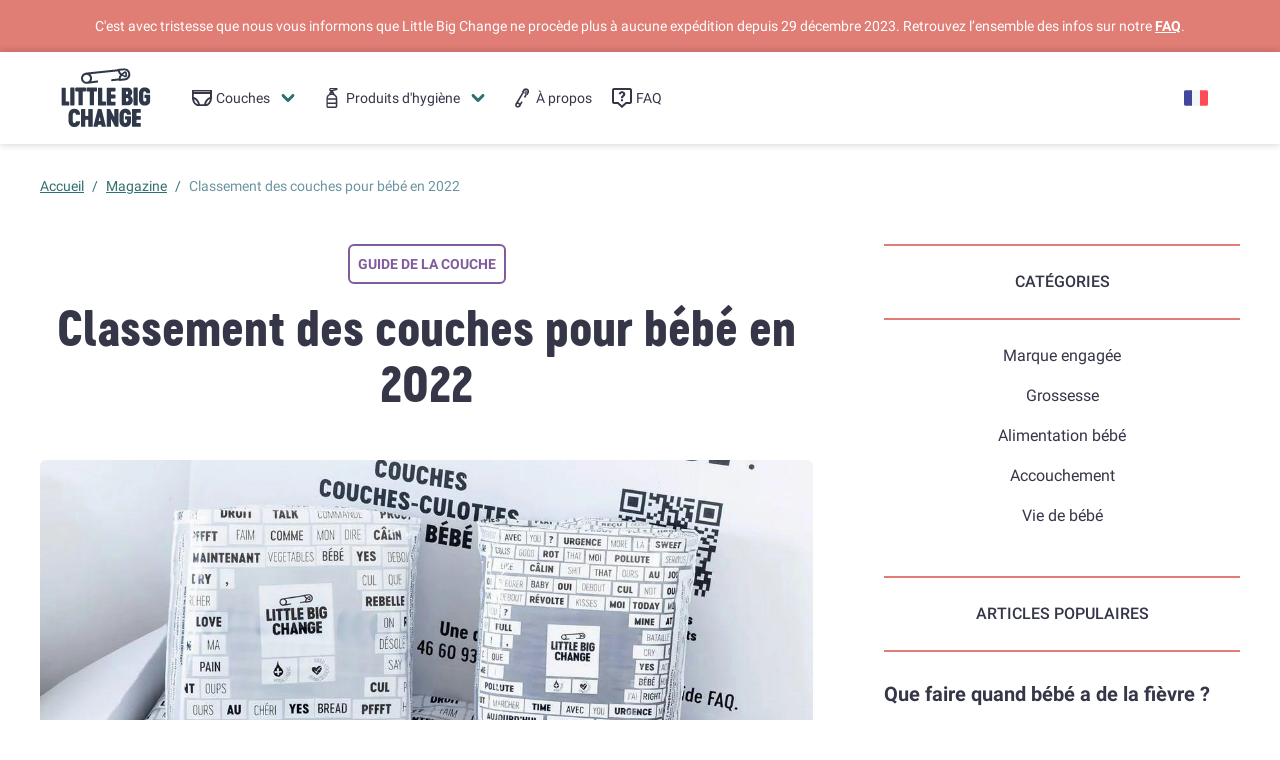

--- FILE ---
content_type: text/html; charset=utf-8
request_url: https://www.little-big-change.com/mag/c/classement-couches-bebe-2022
body_size: 19110
content:
<!DOCTYPE html><html lang="fr-FR"><head><meta charSet="utf-8"/><meta content="Little Big Change" name="application-name"/><meta content="yes" name="apple-mobile-web-app-capable"/><meta content="default" name="apple-mobile-web-app-status-bar-style"/><meta content="Little Big Change" name="apple-mobile-web-app-title"/><meta content="telephone=no" name="format-detection"/><meta content="yes" name="mobile-web-app-capable"/><meta content="#ffffff" name="theme-color"/><meta content="initial-scale=1, width=device-width, shrink-to-fit=no, viewport-fit=cover" name="viewport"/><title>Classement des couches pour bébé en 2022</title><meta name="robots" content="index,follow"/><meta name="description" content="Classement couches bébé 2022 : découvrez les critères pour faire votre choix des meilleures couches bébé 2022 et acheter en toute confiance."/><link rel="alternate" hrefLang="fr-fr" href="https://www.little-big-change.com/mag/c/classement-couches-bebe-2022/"/><meta property="og:title" content="Classement des couches pour bébé en 2022"/><meta property="og:description" content="Classement couches bébé 2022 : découvrez les critères pour faire votre choix des meilleures couches bébé 2022 et acheter en toute confiance."/><link rel="canonical" href="https://www.little-big-change.com/mag/c/classement-couches-bebe-2022/"/><script type="application/ld+json">{"@context":"https://schema.org","@type":"BreadcrumbList","itemListElement":[{"@type":"ListItem","position":1,"item":{"@id":"https://www.little-big-change.com/","name":"Accueil"}},{"@type":"ListItem","position":2,"item":{"@id":"https://www.little-big-change.com/mag/","name":"Magazine"}},{"@type":"ListItem","position":3,"item":{"name":"Classement des couches pour bébé en 2022"}}]}</script><meta name="next-head-count" content="17"/><link href="https://www.googletagmanager.com" rel="preconnect"/><link href="https://api.prod.ecommerce.ontdf.io" rel="preconnect"/><link href="https://sdk.privacy-center.org" rel="preconnect"/><link href="https://fonts.gstatic.com" rel="preconnect"/><link href="/icons/apple-touch-icon.png" rel="apple-touch-icon"/><link href="/manifest.webmanifest" rel="manifest"/><link href="/icons/favicon.ico" rel="shortcut icon"/><link rel="preconnect" href="https://fonts.gstatic.com" crossorigin /><link data-next-font="" rel="preconnect" href="/" crossorigin="anonymous"/><link rel="preload" href="/_next/static/css/11b4259ed57d6e47.css" as="style"/><link rel="stylesheet" href="/_next/static/css/11b4259ed57d6e47.css" data-n-g=""/><noscript data-n-css=""></noscript><script defer="" nomodule="" src="/_next/static/chunks/polyfills-c67a75d1b6f99dc8.js"></script><script defer="" src="/_next/static/chunks/1520-058509c1d31b40a5.js"></script><script defer="" src="/_next/static/chunks/3682.0f385e270e1492f0.js"></script><script defer="" src="/_next/static/chunks/8213-85f8dc0b1835417a.js"></script><script defer="" src="/_next/static/chunks/7566-3b2696f07e3f602e.js"></script><script defer="" src="/_next/static/chunks/2082.9a4773096354223e.js"></script><script src="/_next/static/chunks/webpack-9803517ed7a09e08.js" defer=""></script><script src="/_next/static/chunks/framework-969b588a89b1705e.js" defer=""></script><script src="/_next/static/chunks/main-ddc8bc46f5d9bd4d.js" defer=""></script><script src="/_next/static/chunks/pages/_app-b392b7c9cf08fcb2.js" defer=""></script><script src="/_next/static/chunks/9524-3be31584d51b1839.js" defer=""></script><script src="/_next/static/chunks/4743-db84acb6a8df19c3.js" defer=""></script><script src="/_next/static/chunks/205-c09f57fbced7816b.js" defer=""></script><script src="/_next/static/chunks/9997-1d9c7817783270c9.js" defer=""></script><script src="/_next/static/chunks/3717-e738ee0f837cf06f.js" defer=""></script><script src="/_next/static/chunks/142-8f4bf334c088b4e5.js" defer=""></script><script src="/_next/static/chunks/pages/mag/c/%5Balias%5D-5b8b609d4a1f3c46.js" defer=""></script><script src="/_next/static/CbN3ZjwZRlnkPbNwfyWxi/_buildManifest.js" defer=""></script><script src="/_next/static/CbN3ZjwZRlnkPbNwfyWxi/_ssgManifest.js" defer=""></script><style data-href="https://fonts.googleapis.com/css2?family=Roboto:wght@400;500;700&display=swap">@font-face{font-family:'Roboto';font-style:normal;font-weight:400;font-display:swap;src:url(https://fonts.gstatic.com/s/roboto/v30/KFOmCnqEu92Fr1Me5g.woff) format('woff')}@font-face{font-family:'Roboto';font-style:normal;font-weight:500;font-display:swap;src:url(https://fonts.gstatic.com/s/roboto/v30/KFOlCnqEu92Fr1MmEU9vAA.woff) format('woff')}@font-face{font-family:'Roboto';font-style:normal;font-weight:700;font-display:swap;src:url(https://fonts.gstatic.com/s/roboto/v30/KFOlCnqEu92Fr1MmWUlvAA.woff) format('woff')}@font-face{font-family:'Roboto';font-style:normal;font-weight:400;font-display:swap;src:url(https://fonts.gstatic.com/s/roboto/v30/KFOmCnqEu92Fr1Mu72xKKTU1Kvnz.woff2) format('woff2');unicode-range:U+0460-052F,U+1C80-1C88,U+20B4,U+2DE0-2DFF,U+A640-A69F,U+FE2E-FE2F}@font-face{font-family:'Roboto';font-style:normal;font-weight:400;font-display:swap;src:url(https://fonts.gstatic.com/s/roboto/v30/KFOmCnqEu92Fr1Mu5mxKKTU1Kvnz.woff2) format('woff2');unicode-range:U+0301,U+0400-045F,U+0490-0491,U+04B0-04B1,U+2116}@font-face{font-family:'Roboto';font-style:normal;font-weight:400;font-display:swap;src:url(https://fonts.gstatic.com/s/roboto/v30/KFOmCnqEu92Fr1Mu7mxKKTU1Kvnz.woff2) format('woff2');unicode-range:U+1F00-1FFF}@font-face{font-family:'Roboto';font-style:normal;font-weight:400;font-display:swap;src:url(https://fonts.gstatic.com/s/roboto/v30/KFOmCnqEu92Fr1Mu4WxKKTU1Kvnz.woff2) format('woff2');unicode-range:U+0370-03FF}@font-face{font-family:'Roboto';font-style:normal;font-weight:400;font-display:swap;src:url(https://fonts.gstatic.com/s/roboto/v30/KFOmCnqEu92Fr1Mu7WxKKTU1Kvnz.woff2) format('woff2');unicode-range:U+0102-0103,U+0110-0111,U+0128-0129,U+0168-0169,U+01A0-01A1,U+01AF-01B0,U+0300-0301,U+0303-0304,U+0308-0309,U+0323,U+0329,U+1EA0-1EF9,U+20AB}@font-face{font-family:'Roboto';font-style:normal;font-weight:400;font-display:swap;src:url(https://fonts.gstatic.com/s/roboto/v30/KFOmCnqEu92Fr1Mu7GxKKTU1Kvnz.woff2) format('woff2');unicode-range:U+0100-02AF,U+0304,U+0308,U+0329,U+1E00-1E9F,U+1EF2-1EFF,U+2020,U+20A0-20AB,U+20AD-20CF,U+2113,U+2C60-2C7F,U+A720-A7FF}@font-face{font-family:'Roboto';font-style:normal;font-weight:400;font-display:swap;src:url(https://fonts.gstatic.com/s/roboto/v30/KFOmCnqEu92Fr1Mu4mxKKTU1Kg.woff2) format('woff2');unicode-range:U+0000-00FF,U+0131,U+0152-0153,U+02BB-02BC,U+02C6,U+02DA,U+02DC,U+0304,U+0308,U+0329,U+2000-206F,U+2074,U+20AC,U+2122,U+2191,U+2193,U+2212,U+2215,U+FEFF,U+FFFD}@font-face{font-family:'Roboto';font-style:normal;font-weight:500;font-display:swap;src:url(https://fonts.gstatic.com/s/roboto/v30/KFOlCnqEu92Fr1MmEU9fCRc4AMP6lbBP.woff2) format('woff2');unicode-range:U+0460-052F,U+1C80-1C88,U+20B4,U+2DE0-2DFF,U+A640-A69F,U+FE2E-FE2F}@font-face{font-family:'Roboto';font-style:normal;font-weight:500;font-display:swap;src:url(https://fonts.gstatic.com/s/roboto/v30/KFOlCnqEu92Fr1MmEU9fABc4AMP6lbBP.woff2) format('woff2');unicode-range:U+0301,U+0400-045F,U+0490-0491,U+04B0-04B1,U+2116}@font-face{font-family:'Roboto';font-style:normal;font-weight:500;font-display:swap;src:url(https://fonts.gstatic.com/s/roboto/v30/KFOlCnqEu92Fr1MmEU9fCBc4AMP6lbBP.woff2) format('woff2');unicode-range:U+1F00-1FFF}@font-face{font-family:'Roboto';font-style:normal;font-weight:500;font-display:swap;src:url(https://fonts.gstatic.com/s/roboto/v30/KFOlCnqEu92Fr1MmEU9fBxc4AMP6lbBP.woff2) format('woff2');unicode-range:U+0370-03FF}@font-face{font-family:'Roboto';font-style:normal;font-weight:500;font-display:swap;src:url(https://fonts.gstatic.com/s/roboto/v30/KFOlCnqEu92Fr1MmEU9fCxc4AMP6lbBP.woff2) format('woff2');unicode-range:U+0102-0103,U+0110-0111,U+0128-0129,U+0168-0169,U+01A0-01A1,U+01AF-01B0,U+0300-0301,U+0303-0304,U+0308-0309,U+0323,U+0329,U+1EA0-1EF9,U+20AB}@font-face{font-family:'Roboto';font-style:normal;font-weight:500;font-display:swap;src:url(https://fonts.gstatic.com/s/roboto/v30/KFOlCnqEu92Fr1MmEU9fChc4AMP6lbBP.woff2) format('woff2');unicode-range:U+0100-02AF,U+0304,U+0308,U+0329,U+1E00-1E9F,U+1EF2-1EFF,U+2020,U+20A0-20AB,U+20AD-20CF,U+2113,U+2C60-2C7F,U+A720-A7FF}@font-face{font-family:'Roboto';font-style:normal;font-weight:500;font-display:swap;src:url(https://fonts.gstatic.com/s/roboto/v30/KFOlCnqEu92Fr1MmEU9fBBc4AMP6lQ.woff2) format('woff2');unicode-range:U+0000-00FF,U+0131,U+0152-0153,U+02BB-02BC,U+02C6,U+02DA,U+02DC,U+0304,U+0308,U+0329,U+2000-206F,U+2074,U+20AC,U+2122,U+2191,U+2193,U+2212,U+2215,U+FEFF,U+FFFD}@font-face{font-family:'Roboto';font-style:normal;font-weight:700;font-display:swap;src:url(https://fonts.gstatic.com/s/roboto/v30/KFOlCnqEu92Fr1MmWUlfCRc4AMP6lbBP.woff2) format('woff2');unicode-range:U+0460-052F,U+1C80-1C88,U+20B4,U+2DE0-2DFF,U+A640-A69F,U+FE2E-FE2F}@font-face{font-family:'Roboto';font-style:normal;font-weight:700;font-display:swap;src:url(https://fonts.gstatic.com/s/roboto/v30/KFOlCnqEu92Fr1MmWUlfABc4AMP6lbBP.woff2) format('woff2');unicode-range:U+0301,U+0400-045F,U+0490-0491,U+04B0-04B1,U+2116}@font-face{font-family:'Roboto';font-style:normal;font-weight:700;font-display:swap;src:url(https://fonts.gstatic.com/s/roboto/v30/KFOlCnqEu92Fr1MmWUlfCBc4AMP6lbBP.woff2) format('woff2');unicode-range:U+1F00-1FFF}@font-face{font-family:'Roboto';font-style:normal;font-weight:700;font-display:swap;src:url(https://fonts.gstatic.com/s/roboto/v30/KFOlCnqEu92Fr1MmWUlfBxc4AMP6lbBP.woff2) format('woff2');unicode-range:U+0370-03FF}@font-face{font-family:'Roboto';font-style:normal;font-weight:700;font-display:swap;src:url(https://fonts.gstatic.com/s/roboto/v30/KFOlCnqEu92Fr1MmWUlfCxc4AMP6lbBP.woff2) format('woff2');unicode-range:U+0102-0103,U+0110-0111,U+0128-0129,U+0168-0169,U+01A0-01A1,U+01AF-01B0,U+0300-0301,U+0303-0304,U+0308-0309,U+0323,U+0329,U+1EA0-1EF9,U+20AB}@font-face{font-family:'Roboto';font-style:normal;font-weight:700;font-display:swap;src:url(https://fonts.gstatic.com/s/roboto/v30/KFOlCnqEu92Fr1MmWUlfChc4AMP6lbBP.woff2) format('woff2');unicode-range:U+0100-02AF,U+0304,U+0308,U+0329,U+1E00-1E9F,U+1EF2-1EFF,U+2020,U+20A0-20AB,U+20AD-20CF,U+2113,U+2C60-2C7F,U+A720-A7FF}@font-face{font-family:'Roboto';font-style:normal;font-weight:700;font-display:swap;src:url(https://fonts.gstatic.com/s/roboto/v30/KFOlCnqEu92Fr1MmWUlfBBc4AMP6lQ.woff2) format('woff2');unicode-range:U+0000-00FF,U+0131,U+0152-0153,U+02BB-02BC,U+02C6,U+02DA,U+02DC,U+0304,U+0308,U+0329,U+2000-206F,U+2074,U+20AC,U+2122,U+2191,U+2193,U+2212,U+2215,U+FEFF,U+FFFD}</style></head><div><!-- NREUM: (1) --></div><body class="text-black"><div id="__next"><div class="flex flex-col min-h-screen no-scrollbar"><header class="absolute w-full bg-white sticky bg-white top-0 z-30"><div><div class="flex items-center justify-around px-4 py-4 text-sm text-center text-white lg:px-0 bg-coral"><div>C&#x27;est avec tristesse que nous vous informons que Little Big Change ne procède plus à aucune expédition depuis 29 décembre 2023. Retrouvez l’ensemble des infos sur notre <a class="font-bold underline" href="https://faq.little-big-change.com/hc/fr/articles/15280313616530-A-quoi-s-attendre-" rel="noopener noreferrer" target="_blank">FAQ</a>.</div></div></div><div class="shadow-md"><div class="container flex items-stretch justify-between px-4 py-3 lg:py-4 lg:justify-start"><button type="button" class="flex w-1/3 lg:hidden"><svg viewBox="0 0 24 24" width="24" height="24" role="img" title="hamburger-menu" class="self-center inline fill-green-dark"><use href="#hamburger-menu"></use></svg></button><a aria-label="little big change logo" href="https://www.little-big-change.com" class="w-1/3 lg:w-auto flex justify-center lg:justify-start"><svg viewBox="0 0 100 60" width="100" height="60" role="img" title="logo-little-big-change" class="hidden lg:block"><use href="#logo-little-big-change"></use></svg><svg viewBox="0 0 100 50" width="100" height="50" role="img" title="logo-little-big-change" class="lg:hidden"><use href="#logo-little-big-change"></use></svg></a><div class="hidden ml-8 my-auto flex-auto lg:block"><ul class="flex flex-col justify-start lg:space-x-2 xl:space-x-4 lg:flex-row lg:items-center"><li class="py-4 border-b lg:border-none lg:py-0 border-green-light"><a class="flex items-center font-bold space-x-4 lg:font-normal lg:space-x-1 lg:hover:text-coral" data-test="default:our-diapers" href="https://www.little-big-change.com/e/couches-couche-culotte" role="menuitem"><svg viewBox="0 0 28 28" width="28" height="28" role="img" title="diaper" class="w-8 lg:hidden"><use href="#diaper"></use></svg><svg viewBox="0 0 20 20" width="20" height="20" role="img" title="diaper" class="fill-black hidden lg:block"><use href="#diaper"></use></svg><span class="text-xl truncate lg:text-sm">Couches</span><svg viewBox="0 0 28 28" width="28" height="28" role="img" title="bottom" class="fill-green-dark lg:inline hidden" style="transition:transform 100ms linear"><use href="#bottom"></use></svg></a><div class="lg:hidden"><div class="cursor-auto"><a class="hidden block font-bold lg:block lg:mb-4 hover:opacity-70" href="https://www.little-big-change.com/e/couches-couche-culotte"><span id="jbWSBG6Y3vHKUpmUmhsBmA">Couches</span></a><ul class=""><li class="ml-12 lg:ml-0 mt-2 lg:mt-0 pr-8 flex flex-col"><div class="cursor-auto"><ul class=""><li class="ml-4 lg:ml-0 text-gray lg:text-black flex flex-col"><a href="https://www.little-big-change.com/b/couche-bebe" role="button" class="lg:my-1 my-1.5"><span id="auaH8MXiq9RCXeRuh5999U" class="lg:text-sm">Couches bébé</span></a><div class="cursor-auto"><ul class=""></ul></div></li><li class="ml-4 lg:ml-0 text-gray lg:text-black flex flex-col"><a href="https://www.little-big-change.com/b/couche-culotte-bebe" role="button" class="lg:my-1 my-1.5"><span id="z7qSbPGmT828D5DKcJERJG" class="lg:text-sm">Couches-culottes bébé</span></a><div class="cursor-auto"><ul class=""></ul></div></li></ul></div></li></ul></div></div></li><li class="py-4 border-b lg:border-none lg:py-0 border-green-light"><a class="flex items-center font-bold space-x-4 lg:font-normal lg:space-x-1 lg:hover:text-coral" data-test="default:our-hygiene-products" href="https://www.little-big-change.com/e/produits-hygiene-bebe-femme" role="menuitem"><svg viewBox="0 0 28 28" width="28" height="28" role="img" title="spray" class="w-8 lg:hidden"><use href="#spray"></use></svg><svg viewBox="0 0 20 20" width="20" height="20" role="img" title="spray" class="fill-black hidden lg:block"><use href="#spray"></use></svg><span class="text-xl truncate lg:text-sm">Produits d&#x27;hygiène</span><svg viewBox="0 0 28 28" width="28" height="28" role="img" title="bottom" class="fill-green-dark lg:inline hidden" style="transition:transform 100ms linear"><use href="#bottom"></use></svg></a><div class="lg:hidden"><div class="cursor-auto"><a class="hidden block font-bold lg:block lg:mb-4 hover:opacity-70" href="https://www.little-big-change.com/e/produits-hygiene-bebe-femme"><span id="jbWSBG6Y3vHKUpmUmhbBmA">Produits d&#x27;hygiène</span></a><ul class=""><li class="ml-12 lg:ml-0 mt-2 lg:mt-0 pr-8 flex flex-col"><a href="https://www.little-big-change.com/c/soins-bebe" role="button" class="lg:mt-0 lg:mb-4 hover:text-coral text-green-dark font-bold uppercase lg:text-sm tracking-wider lg:my-1 my-2"><span id="WF4skhWafzk4kayctb8vpP" class="font-bold">Soins bébé</span></a><div class="cursor-auto"><ul class=""><li class="ml-4 lg:ml-0 text-gray lg:text-black flex flex-col"><a href="https://www.little-big-change.com/p/lingettes-bebe" role="button" class="lg:my-1 my-1.5"><span id="qR9fe9RRMn6UxSGf6DdwxkN" class="lg:text-sm">Lingettes bébé</span></a><div class="cursor-auto"><ul class=""></ul></div></li><li class="ml-4 lg:ml-0 text-gray lg:text-black flex flex-col"><a href="https://www.little-big-change.com/p/liniment-bebe" role="button" class="lg:my-1 my-1.5"><span id="qR9fe9RRMn6UvxSGf6DwxkN" class="lg:text-sm">Liniment</span></a><div class="cursor-auto"><ul class=""></ul></div></li></ul></div></li><li class="mt-2 lg:mt-0 lg:border-l-4 lg:border-white mt-2 lg:mt-0 lg:px-8 ml-12 lg:ml-0 mt-2 lg:mt-0 pr-8 flex flex-col"><a href="https://www.little-big-change.com/c/hygiene-intime-femme" role="button" class="lg:mt-0 lg:mb-4 hover:text-coral text-green-dark font-bold uppercase lg:text-sm tracking-wider lg:my-1 my-2"><span id="WF4skhWafzk4kayctb8vxPb" class="font-bold">Hygiène féminine</span></a><div class="cursor-auto"><ul class=""><li class="ml-4 lg:ml-0 text-gray lg:text-black flex flex-col"><a href="https://www.little-big-change.com/p/serviette-hygienique-normal" role="button" class="lg:my-1 my-1.5"><span id="qR9fe9RRMn6UxSGf6DwxkNv" class="lg:text-sm">Serviettes hygiéniques</span></a><div class="cursor-auto"><ul class=""></ul></div></li><li class="ml-4 lg:ml-0 text-gray lg:text-black flex flex-col"><a href="https://www.little-big-change.com/p/protege-slip" role="button" class="lg:my-1 my-1.5"><span id="qR9fe9RRMn6UxSGf6DwxkNs" class="lg:text-sm">Protège-slip</span></a><div class="cursor-auto"><ul class=""></ul></div></li><li class="ml-4 lg:ml-0 text-gray lg:text-black flex flex-col"><a href="https://www.little-big-change.com/p/tampon-sans-applicateur-normal" role="button" class="lg:my-1 my-1.5"><span id="qR9fe9RRMn6UxSGf6DwxkNd" class="lg:text-sm">Tampons sans applicateur</span></a><div class="cursor-auto"><ul class=""></ul></div></li><li class="ml-4 lg:ml-0 text-gray lg:text-black flex flex-col"><a href="https://www.little-big-change.com/p/tampon-avec-applicateur-normal" role="button" class="lg:my-1 my-1.5"><span id="qR9fe9RRMn6UxSGf6DwxkNa" class="lg:text-sm">Tampons avec applicateur</span></a><div class="cursor-auto"><ul class=""></ul></div></li></ul></div></li></ul></div></div></li><li class="py-4 border-b lg:border-none border-green-light lg:py-0"><a class="flex items-center font-bold space-x-4 lg:font-normal lg:space-x-1 lg:hover:text-coral" data-test="default:about" href="https://www.little-big-change.com/e/a-propos"><svg viewBox="0 0 28 28" width="28" height="28" role="img" title="info" class="w-8 lg:hidden"><use href="#info"></use></svg><svg viewBox="0 0 20 20" width="20" height="20" role="img" title="info" class="fill-black hidden lg:block"><use href="#info"></use></svg><span class="text-xl truncate lg:text-sm">À propos</span></a></li><li class="py-4 border-b lg:border-none border-green-light lg:py-0"><a target="_blank" rel="noopener noreferrer" class="flex items-center font-bold space-x-4 lg:font-normal lg:space-x-1 lg:hover:text-coral" data-test="default:faq" href="https://faq.little-big-change.com/hc/fr"><svg viewBox="0 0 28 28" width="28" height="28" role="img" title="faq" class="w-8 lg:hidden"><use href="#faq"></use></svg><svg viewBox="0 0 20 20" width="20" height="20" role="img" title="faq" class="fill-black hidden lg:block"><use href="#faq"></use></svg><span class="text-xl truncate lg:text-sm">FAQ</span></a></li></ul></div><ul class="flex items-center self-center justify-between ml-auto"><li><a class="flex mr-2 lg:mr-4" href="https://www.little-big-change.com"><svg viewBox="0 0 24 24" width="24" height="24" role="img" title="fr" class="self-center fill-green-dark"><use href="#fr"></use></svg></a></li></ul></div><div class="scale-y-0 opacity-0 absolute transition-all overflow-visible" style="margin-top:-20px;transition:opacity 100ms linear, visibility 100ms linear"><div class="w-0 h-0" style="margin-left:-10px;border-left:20px solid transparent;border-right:20px solid transparent;border-bottom:20px solid #F5FAFA"></div><div class="p-6 bg-green-white"><ul class="flex flex-col items-center"><li class="w-full py-4 border-b lg:border-none border-green-light lg:py-1"><a class="flex items-center space-x-4" href="https://www.little-big-change.com"><svg viewBox="0 0 20 20" width="20" height="20" role="img" title="fr" class="hidden lg:block"><use href="#fr"></use></svg><svg viewBox="0 0 28 28" width="28" height="28" role="img" title="fr" class="lg:hidden"><use href="#fr"></use></svg><span class="text-xl lg:font-medium lg:text-sm">France</span></a></li><li class="w-full py-4 border-b lg:border-none border-green-light lg:py-1"><a class="flex items-center space-x-4" href="https://www.little-big-change.com/be-fr/"><svg viewBox="0 0 20 20" width="20" height="20" role="img" title="be" class="hidden lg:block"><use href="#be"></use></svg><svg viewBox="0 0 28 28" width="28" height="28" role="img" title="be" class="lg:hidden"><use href="#be"></use></svg><span class="text-xl lg:font-medium lg:text-sm">Belgique</span></a></li><li class="w-full py-4 border-b lg:border-none border-green-light lg:py-1"><a class="flex items-center space-x-4" href="https://www.little-big-change.com/be-nl/"><svg viewBox="0 0 20 20" width="20" height="20" role="img" title="be" class="hidden lg:block"><use href="#be"></use></svg><svg viewBox="0 0 28 28" width="28" height="28" role="img" title="be" class="lg:hidden"><use href="#be"></use></svg><span class="text-xl lg:font-medium lg:text-sm">België (nl)</span></a></li><li class="w-full py-4 border-b lg:border-none border-green-light lg:py-1"><a class="flex items-center space-x-4" href="https://www.little-big-change.com/nl-nl/"><svg viewBox="0 0 20 20" width="20" height="20" role="img" title="nl" class="hidden lg:block"><use href="#nl"></use></svg><svg viewBox="0 0 28 28" width="28" height="28" role="img" title="nl" class="lg:hidden"><use href="#nl"></use></svg><span class="text-xl lg:font-medium lg:text-sm">Pays Bas</span></a></li><li class="w-full py-4 border-b lg:border-none border-green-light lg:py-1"><a class="flex items-center space-x-4" href="https://www.little-big-change.com/lu-fr/"><svg viewBox="0 0 20 20" width="20" height="20" role="img" title="lu" class="hidden lg:block"><use href="#lu"></use></svg><svg viewBox="0 0 28 28" width="28" height="28" role="img" title="lu" class="lg:hidden"><use href="#lu"></use></svg><span class="text-xl lg:font-medium lg:text-sm">Luxembourg</span></a></li><li class="w-full py-4 border-b lg:border-none border-green-light lg:py-1"><a class="flex items-center space-x-4" href="https://www.little-big-change.com/de-de/"><svg viewBox="0 0 20 20" width="20" height="20" role="img" title="de" class="hidden lg:block"><use href="#de"></use></svg><svg viewBox="0 0 28 28" width="28" height="28" role="img" title="de" class="lg:hidden"><use href="#de"></use></svg><span class="text-xl lg:font-medium lg:text-sm">Allemagne</span></a></li><li class="w-full py-4 border-b lg:border-none border-green-light lg:py-1"><a class="flex items-center space-x-4" href="https://www.little-big-change.com/at-de/"><svg viewBox="0 0 20 20" width="20" height="20" role="img" title="at" class="hidden lg:block"><use href="#at"></use></svg><svg viewBox="0 0 28 28" width="28" height="28" role="img" title="at" class="lg:hidden"><use href="#at"></use></svg><span class="text-xl lg:font-medium lg:text-sm">Autriche</span></a></li></ul></div></div><button class="fixed top-0 left-0 z-30 w-full h-full" type="button" style="visibility:hidden;background:rgba(160,174,192, 0.5);opacity:0;transition:opacity 200ms linear, visibility 200ms linear"></button><div role="button" tabindex="0" class="top-0 right-0 h-full flex w-full lg:w-1/3 z-30 cursor-default fixed" style="transform:translateX(100%);opacity:0;transition:opacity 200ms ease-in-out, transform 200ms cubic-bezier(0.1, 0.7, 0.6, 0.9)"><div class="p-4 lg:p-8 relative w-full overflow-y-scroll bg-white"><button aria-label="close" class="block mb-4 ml-auto focus:outline-green-dark" type="button"><svg viewBox="0 0 20 20" width="20" height="20" role="img" title="close" class="self-center fill-green-dark"><use href="#close"></use></svg></button><ul class="flex flex-col items-center"><li class="w-full py-4 border-b lg:border-none border-green-light lg:py-1"><a class="flex items-center space-x-4" href="https://www.little-big-change.com"><svg viewBox="0 0 20 20" width="20" height="20" role="img" title="fr" class="hidden lg:block"><use href="#fr"></use></svg><svg viewBox="0 0 28 28" width="28" height="28" role="img" title="fr" class="lg:hidden"><use href="#fr"></use></svg><span class="text-xl lg:font-medium lg:text-sm">France</span></a></li><li class="w-full py-4 border-b lg:border-none border-green-light lg:py-1"><a class="flex items-center space-x-4" href="https://www.little-big-change.com/be-fr/"><svg viewBox="0 0 20 20" width="20" height="20" role="img" title="be" class="hidden lg:block"><use href="#be"></use></svg><svg viewBox="0 0 28 28" width="28" height="28" role="img" title="be" class="lg:hidden"><use href="#be"></use></svg><span class="text-xl lg:font-medium lg:text-sm">Belgique</span></a></li><li class="w-full py-4 border-b lg:border-none border-green-light lg:py-1"><a class="flex items-center space-x-4" href="https://www.little-big-change.com/be-nl/"><svg viewBox="0 0 20 20" width="20" height="20" role="img" title="be" class="hidden lg:block"><use href="#be"></use></svg><svg viewBox="0 0 28 28" width="28" height="28" role="img" title="be" class="lg:hidden"><use href="#be"></use></svg><span class="text-xl lg:font-medium lg:text-sm">België (nl)</span></a></li><li class="w-full py-4 border-b lg:border-none border-green-light lg:py-1"><a class="flex items-center space-x-4" href="https://www.little-big-change.com/nl-nl/"><svg viewBox="0 0 20 20" width="20" height="20" role="img" title="nl" class="hidden lg:block"><use href="#nl"></use></svg><svg viewBox="0 0 28 28" width="28" height="28" role="img" title="nl" class="lg:hidden"><use href="#nl"></use></svg><span class="text-xl lg:font-medium lg:text-sm">Pays Bas</span></a></li><li class="w-full py-4 border-b lg:border-none border-green-light lg:py-1"><a class="flex items-center space-x-4" href="https://www.little-big-change.com/lu-fr/"><svg viewBox="0 0 20 20" width="20" height="20" role="img" title="lu" class="hidden lg:block"><use href="#lu"></use></svg><svg viewBox="0 0 28 28" width="28" height="28" role="img" title="lu" class="lg:hidden"><use href="#lu"></use></svg><span class="text-xl lg:font-medium lg:text-sm">Luxembourg</span></a></li><li class="w-full py-4 border-b lg:border-none border-green-light lg:py-1"><a class="flex items-center space-x-4" href="https://www.little-big-change.com/de-de/"><svg viewBox="0 0 20 20" width="20" height="20" role="img" title="de" class="hidden lg:block"><use href="#de"></use></svg><svg viewBox="0 0 28 28" width="28" height="28" role="img" title="de" class="lg:hidden"><use href="#de"></use></svg><span class="text-xl lg:font-medium lg:text-sm">Allemagne</span></a></li><li class="w-full py-4 border-b lg:border-none border-green-light lg:py-1"><a class="flex items-center space-x-4" href="https://www.little-big-change.com/at-de/"><svg viewBox="0 0 20 20" width="20" height="20" role="img" title="at" class="hidden lg:block"><use href="#at"></use></svg><svg viewBox="0 0 28 28" width="28" height="28" role="img" title="at" class="lg:hidden"><use href="#at"></use></svg><span class="text-xl lg:font-medium lg:text-sm">Autriche</span></a></li></ul></div></div></div></header><main class="flex-1 overflow-scroll"><div class="mt-6 lg:mt-8"><section class="px-4"><div class="container"><ul class="flex flex-wrap text-sm text-gray-dark"><li><a href="https://www.little-big-change.com"><span class="underline text-green-dark hover:text-coral">Accueil</span></a><span class="px-2 text-green-dark">/</span></li><li><a href="https://www.little-big-change.com/mag/"><span class="underline text-green-dark hover:text-coral">Magazine</span></a><span class="px-2 text-green-dark">/</span></li><li><span class="block text-green-blue">Classement des couches pour bébé en 2022</span></li></ul></div></section></div><section class="container px-4 mt-12 lg:px-0"><div class="flex flex-col lg:flex-row lg:space-x-10"><div class="lg:w-2/3"><div class="flex items-center justify-center"><a class="block p-2 text-sm font-bold text-center uppercase border-2 border-solid rounded-md" href="https://www.little-big-change.com/mag/guide-couche" style="color:#815c9d;background-color:#fff;border-color:#815c9d">Guide de la couche</a><div class="hidden"><span class="ml-4 mr-2 rounded-full w-1.5 h-1.5 bg-gray"></span><span class="inline-block text-sm align-middle text-gray">Invalid Date</span></div></div><div class="mt-4 text-center rich-text"><h1 class="font-black font-cervo-neue">Classement des couches pour bébé en 2022</h1></div><div class="mt-12 overflow-hidden aspect-w-1 aspect-h-1 lg:aspect-w-10 lg:aspect-h-6 rounded-md"><img alt="Little Big Change" loading="lazy" decoding="async" data-nimg="fill" class="object-cover" style="position:absolute;height:100%;width:100%;left:0;top:0;right:0;bottom:0;color:transparent" sizes="100vw" srcSet="/_next/image?url=https%3A%2F%2Fimages.prismic.io%2Flittlebigchange%2FOTA4Mzc5ZWYtODE0Ni00MmI5LThhNjAtYzEwYTZiMWVkNGZk_98a3bfce-7bb8-4f93-8562-644a0d53dcd2_little-big-change-marque.jpeg%3Fauto%3Dcompress%2Cformat%26rect%3D0%2C0%2C1200%2C1200%26w%3D1200%26h%3D1200&amp;w=640&amp;q=75 640w, /_next/image?url=https%3A%2F%2Fimages.prismic.io%2Flittlebigchange%2FOTA4Mzc5ZWYtODE0Ni00MmI5LThhNjAtYzEwYTZiMWVkNGZk_98a3bfce-7bb8-4f93-8562-644a0d53dcd2_little-big-change-marque.jpeg%3Fauto%3Dcompress%2Cformat%26rect%3D0%2C0%2C1200%2C1200%26w%3D1200%26h%3D1200&amp;w=750&amp;q=75 750w, /_next/image?url=https%3A%2F%2Fimages.prismic.io%2Flittlebigchange%2FOTA4Mzc5ZWYtODE0Ni00MmI5LThhNjAtYzEwYTZiMWVkNGZk_98a3bfce-7bb8-4f93-8562-644a0d53dcd2_little-big-change-marque.jpeg%3Fauto%3Dcompress%2Cformat%26rect%3D0%2C0%2C1200%2C1200%26w%3D1200%26h%3D1200&amp;w=828&amp;q=75 828w, /_next/image?url=https%3A%2F%2Fimages.prismic.io%2Flittlebigchange%2FOTA4Mzc5ZWYtODE0Ni00MmI5LThhNjAtYzEwYTZiMWVkNGZk_98a3bfce-7bb8-4f93-8562-644a0d53dcd2_little-big-change-marque.jpeg%3Fauto%3Dcompress%2Cformat%26rect%3D0%2C0%2C1200%2C1200%26w%3D1200%26h%3D1200&amp;w=1080&amp;q=75 1080w, /_next/image?url=https%3A%2F%2Fimages.prismic.io%2Flittlebigchange%2FOTA4Mzc5ZWYtODE0Ni00MmI5LThhNjAtYzEwYTZiMWVkNGZk_98a3bfce-7bb8-4f93-8562-644a0d53dcd2_little-big-change-marque.jpeg%3Fauto%3Dcompress%2Cformat%26rect%3D0%2C0%2C1200%2C1200%26w%3D1200%26h%3D1200&amp;w=1200&amp;q=75 1200w, /_next/image?url=https%3A%2F%2Fimages.prismic.io%2Flittlebigchange%2FOTA4Mzc5ZWYtODE0Ni00MmI5LThhNjAtYzEwYTZiMWVkNGZk_98a3bfce-7bb8-4f93-8562-644a0d53dcd2_little-big-change-marque.jpeg%3Fauto%3Dcompress%2Cformat%26rect%3D0%2C0%2C1200%2C1200%26w%3D1200%26h%3D1200&amp;w=1920&amp;q=75 1920w, /_next/image?url=https%3A%2F%2Fimages.prismic.io%2Flittlebigchange%2FOTA4Mzc5ZWYtODE0Ni00MmI5LThhNjAtYzEwYTZiMWVkNGZk_98a3bfce-7bb8-4f93-8562-644a0d53dcd2_little-big-change-marque.jpeg%3Fauto%3Dcompress%2Cformat%26rect%3D0%2C0%2C1200%2C1200%26w%3D1200%26h%3D1200&amp;w=2048&amp;q=75 2048w, /_next/image?url=https%3A%2F%2Fimages.prismic.io%2Flittlebigchange%2FOTA4Mzc5ZWYtODE0Ni00MmI5LThhNjAtYzEwYTZiMWVkNGZk_98a3bfce-7bb8-4f93-8562-644a0d53dcd2_little-big-change-marque.jpeg%3Fauto%3Dcompress%2Cformat%26rect%3D0%2C0%2C1200%2C1200%26w%3D1200%26h%3D1200&amp;w=3840&amp;q=75 3840w" src="/_next/image?url=https%3A%2F%2Fimages.prismic.io%2Flittlebigchange%2FOTA4Mzc5ZWYtODE0Ni00MmI5LThhNjAtYzEwYTZiMWVkNGZk_98a3bfce-7bb8-4f93-8562-644a0d53dcd2_little-big-change-marque.jpeg%3Fauto%3Dcompress%2Cformat%26rect%3D0%2C0%2C1200%2C1200%26w%3D1200%26h%3D1200&amp;w=3840&amp;q=75"/></div><div class="mt-8 text-center break-words rich-text"><p>Quels critères pour faire votre choix de couches  ? <br/><br/>C’est une des premières questions de la parentalité. A l’approche de l’heureux événement, ou au cours des premières semaines, la question de la marque de couche à privilégier devient plus pressante. Si ce n’était peut-être pas un sujet majeur au cours de la grossesse, le sujet prend une autre dimension après quelques changes. S’il n’existe pas de classement officiel, on peut toujours consulter les nombreux articles de blogs autour de la question. Toutefois, mieux vaut faire confiance à sa propre expérience, en choisissant les bons critères pour un choix pertinent. <br/><br/>Et si en 2022 vous faisiez vous-même votre classement des meilleures couches pour bébé ?</p></div><div class="mt-8"><p class="font-semibold text-center">Sommaire</p><ul class="flex flex-col items-center mt-4 text-center space-y-2"><li><a class="text-green-dark" href="#quels-criteres-pour-faire-votre-choix-de-couches-">Quels critères pour faire votre choix de couches  ?</a></li><li><a class="text-green-dark" href="#conseils-n1-des-couches-super-absorbantes-pour-un-bebe-a-laise-toute-la-journee">Conseils n°1 : des couches super absorbantes pour un bébé à l’aise toute la journée</a></li><li><a class="text-green-dark" href="#pourquoi-little-big-change">Pourquoi Little Big Change ?</a></li><li><a class="text-green-dark" href="#conseils-n2-le-confort-pour-liberer-les-mouvements-de-bebe">Conseils n°2 : le confort pour libérer les mouvements de bébé</a></li><li><a class="text-green-dark" href="#pourquoi-little-big-change-">Pourquoi Little Big Change ?</a></li><li><a class="text-green-dark" href="#conseils-n3-prioriser-les-couches-sans-substances-nocives-pour-respecter-son-corps">Conseils n°3 : prioriser les couches sans substances nocives pour respecter son corps</a></li><li><a class="text-green-dark" href="#pourquoi-little-big-change">Pourquoi Little Big Change ?</a></li></ul></div><section class="content-pages"><div class="outlet lg:mt-8 mt-6"></div><div class="outlet lg:mt-8 mt-6"></div><div id="quels-criteres-pour-faire-votre-choix-de-couches-" style="padding-top:20vh;margin-top:-20vh" class="font-cervo-neue font-black my-6 break-words rich-text center-image"><h2>Quels critères pour faire votre choix de couches  ?</h2></div><div id="conseils-n1-des-couches-super-absorbantes-pour-un-bebe-a-laise-toute-la-journee" style="padding-top:20vh;margin-top:-20vh" class="font-cervo-neue font-thin my-2 break-words rich-text center-image"><h3>Conseils n°1 : des couches super absorbantes pour un bébé à l’aise toute la journée</h3></div><div class="my-4 break-words rich-text center-image"><p>Pour établir le classement des meilleures couches pour bébé, commencez d’abord par la fonction principale : contenir les selles et l’urine de votre boutchou. Si d’autres aspects sont à prendre en compte, la protection contre les fuites reste le plus important. Bébé doit rester bien au sec, pour son confort avant tout, mais aussi pour le vôtre. <br/><br/>Une couche perfectible ou pas assez absorbante, c’est mécaniquement un change de plus. Quand on sait qu’au début de sa vie vous passerez au moins 6 à 7 fois par jour devant la table à langer, inutile de préciser qu’une couche performante en termes d’absorption doit être votre priorité.</p></div><div id="pourquoi-little-big-change" style="padding-top:20vh;margin-top:-20vh" class="font-cervo-neue font-thin my-2 break-words rich-text center-image"><h4>Pourquoi Little Big Change ?</h4></div><div class="my-4 break-words rich-text center-image"><p>Pour ses <strong><a href="https://www.little-big-change.com/">couches</a></strong> et <a href="https://www.little-big-change.com/"><strong>couches culottes</strong></a>, <strong>Little Big Change</strong> innove en proposant un nouveau type de couche basé sur une technologie unique sur le marché. Nommée <strong>Zero-Feel</strong>, cette nouveauté permet une protection ultime, pour laisser bébé bien au propre à l’abris des fuites.</p></div><div id="conseils-n2-le-confort-pour-liberer-les-mouvements-de-bebe" style="padding-top:20vh;margin-top:-20vh" class="font-cervo-neue font-thin my-2 break-words rich-text center-image"><h3>Conseils n°2 : le confort pour libérer les mouvements de bébé</h3></div><div class="my-4 break-words rich-text center-image"><p>Après des débuts assez calmes, votre boutchou va découvrir le plaisir de bouger, ramper avant d’explorer votre domicile comme si c’était un gigantesque tapis d’éveil. Pour faciliter son développement, autant faire en sorte que bébé soit le plus à l’aise possible dans ses mouvements. <br/><br/>Il ne doit pas être gêné ou contraint par une sensation désagréable dès qu’il se tourne ou roule sur lui-même. Lorsque vous opérerez votre classement des meilleures marques, veillez donc à privilégier celles assurant un confort maximal.</p></div><div id="pourquoi-little-big-change-" style="padding-top:20vh;margin-top:-20vh" class="font-cervo-neue font-thin my-2 break-words rich-text center-image"><h4>Pourquoi Little Big Change ?</h4></div><div class="my-4 break-words rich-text center-image"><p>Toujours grâce à sa technologie innovante Zero-Feel, nos couches et couches culottes laisse une sensation de « fesses à l’air » à votre bambin. La chaleur et l’humidité entrainées par son urine ou ses selles sont évacuées immédiatement. Pour un confort optimal, la distribution est uniforme et évite les débordements.</p></div><div id="conseils-n3-prioriser-les-couches-sans-substances-nocives-pour-respecter-son-corps" style="padding-top:20vh;margin-top:-20vh" class="font-cervo-neue font-thin my-2 break-words rich-text center-image"><h3>Conseils n°3 : prioriser les couches sans substances nocives pour respecter son corps</h3></div><div class="my-4 break-words rich-text center-image"><p>On le sait : la couche totalement bio n’existe pas encore en 2022. En revanche, toutes les couches ou couches culottes vendues dans le commerce ne présentent pas les mêmes garanties. Afin de les classer en prenant en compte leur composition, il est essentiel de bien lire le descriptif présent sur les paquets. L’idée est de sélectionner celles utilisant le maximum d’<a href="https://www.little-big-change.com/guide/composition-couches-bio/?gclid=Cj0KCQjwg_iTBhDrARIsAD3Ib5hiywV1d9cs_OeZGwbgihI0lKUSmILQRJyorAH50zKgccjsM0CbF1UaAreNEALw_wcB">ingrédients naturels</a>, ils respecteront davantage la peau de bébé.</p></div><div id="pourquoi-little-big-change" style="padding-top:20vh;margin-top:-20vh" class="font-cervo-neue font-thin my-2 break-words rich-text center-image"><h4>Pourquoi Little Big Change ?</h4></div><div class="my-4 break-words rich-text center-image"><p>Les <strong><a href="https://www.little-big-change.com/">couches jetables</a> Little Big Change</strong> ne contiennent ni parfum, ni chlore, ni parabènes ou perturbateurs endocriniens. Hypoallergéniques, testées dermatologiquement, elles offrent toutes les garanties aux parents soucieux d’offrir des produits sains à leurs boutchous.</p></div><div class="my-4 break-words rich-text center-image"><p>Sur la base de ces 3 critères, vous pouvez désormais réaliser un choix éclairé et établir ce qui sera pour vous le classement indiscutable des meilleures couches et couches culottes en 2022.</p></div><div class="outlet lg:mt-16 mt-12"></div></section><div class="mb-12"><section class="p-8 text-center shadow-md rounded-md"><p class="mb-4 font-semibold">Cet article vous-a-t-il été utile ? Partagez-le !</p><ul class="flex flex-wrap justify-around lg:justify-between space-x-2 lg:space-x-4"><li class="flex-1 mb-4"><button class="flex items-center justify-center w-full space-x-2" type="button"><svg viewBox="0 0 32 32" width="32" height="32" role="img" title="email"><use href="#email"></use></svg><span class="capitalize">email</span></button></li><li class="flex-1 mb-4"><button class="flex items-center justify-center w-full space-x-2" type="button"><svg viewBox="0 0 32 32" width="32" height="32" role="img" title="whatsapp"><use href="#whatsapp"></use></svg><span class="capitalize">whatsapp</span></button></li><li class="flex-1 mb-4"><button class="flex items-center justify-center w-full space-x-2" type="button"><svg viewBox="0 0 32 32" width="32" height="32" role="img" title="facebook"><use href="#facebook"></use></svg><span class="capitalize">facebook</span></button></li><li class="flex-1 mb-4"><button class="flex items-center justify-center w-full space-x-2" type="button"><svg viewBox="0 0 32 32" width="32" height="32" role="img" title="instagram"><use href="#instagram"></use></svg><span class="capitalize">instagram</span></button></li><li class="flex-1 mb-4"><button class="flex items-center justify-center w-full space-x-2" type="button"><svg viewBox="0 0 32 32" width="32" height="32" role="img" title="twitter"><use href="#twitter"></use></svg><span class="capitalize">twitter</span></button></li></ul></section></div><div class="lg:hidden"><ul class="container flex flex-col justify-between space-x-12 space-y-4 lg:space-y-0 lg:flex-row items-top"><li><span class="text-sm uppercase text-gray">Article précedent</span><article class="flex-col flex"><a class="" href="https://www.little-big-change.com/mag/c/label-9-mois"><div class="animate-zoom"></div></a><div class="flex flex-col space-y-2"><a href="https://www.little-big-change.com/mag/c/label-9-mois"><h2 class="my-3 text-xl font-bold sentence-case">Label “recommandé par 9 Mois” – gage de qualité et de confiance</h2></a><div class="flex items-center justify-start"><a class="block p-2 text-sm font-bold text-center uppercase border-2 border-solid rounded-md" href="https://www.little-big-change.com/mag/actualites" style="color:#c68058;background-color:#fff;border-color:#c68058">Actus</a><div class="hidden"><span class="ml-4 mr-2 rounded-full w-1.5 h-1.5 bg-gray"></span><span class="inline-block text-sm align-middle text-gray">Invalid Date</span></div></div></div></article></li><li><span class="block text-right text-sm uppercase text-gray">Article suivant</span><article class="text-right flex-col flex"><a class="" href="https://www.little-big-change.com/mag/c/retour-maison-maman-bebe"><div class="animate-zoom"></div></a><div class="ml-auto flex flex-col space-y-2"><a href="https://www.little-big-change.com/mag/c/retour-maison-maman-bebe"><h2 class="my-3 text-xl font-bold sentence-case">Retour à la maison du bébé et de la mère après la maternité : à savoir !</h2></a><div class="ml-auto flex-row-reverse flex items-center justify-start"><a class="block p-2 text-sm font-bold text-center uppercase border-2 border-solid rounded-md" href="https://www.little-big-change.com/mag/accouchement" style="color:#e07d75;background-color:#fff;border-color:#e07d75">Accouchement</a><div class="hidden"><span class="ml-4 mr-2 rounded-full w-1.5 h-1.5 bg-gray"></span><span class="inline-block text-sm align-middle text-gray">Invalid Date</span></div></div></div></article></li></ul></div></div><div class="flex flex-col py-12 lg:py-0 lg:w-1/3 blog-sidebar space-y-8"><div class="w-full ml-auto lg:w-[92%]"><p class="py-6 mb-4 font-medium text-center uppercase border-t-2 border-b-2 border-coral">Catégories</p><ul class="flex flex-col items-center mt-6 mb-12 space-y-4"><li><a href="https://www.little-big-change.com/mag/marque-engagee" class="">Marque engagée</a></li><li><a href="https://www.little-big-change.com/mag/grossesse" class="">Grossesse</a></li><li><a href="https://www.little-big-change.com/mag/alimentation-bebe" class="">Alimentation bébé</a></li><li><a href="https://www.little-big-change.com/mag/accouchement" class="">Accouchement</a></li><li><a href="https://www.little-big-change.com/mag/bebe" class="">Vie de bébé</a></li></ul><p class="py-6 mb-4 font-medium text-center uppercase border-t-2 border-b-2 border-coral">Articles populaires</p><ul class="flex flex-col space-y-6"><li><article class="flex-col flex"><a class="" href="https://www.little-big-change.com/mag/c/que-faire-quand-bebe-a-de-la-fievre"><div class="animate-zoom"></div></a><div class="flex flex-col space-y-2"><a href="https://www.little-big-change.com/mag/c/que-faire-quand-bebe-a-de-la-fievre"><h2 class="my-3 text-xl font-bold sentence-case">Que faire quand bébé a de la fièvre ?</h2></a><div class="flex items-center justify-start"><a class="block p-2 text-sm font-bold text-center uppercase border-2 border-solid rounded-md" href="https://www.little-big-change.com/mag/parents" style="color:#353749;background-color:#fff;border-color:#353749">Vie de parents</a><div class="hidden"><span class="ml-4 mr-2 rounded-full w-1.5 h-1.5 bg-gray"></span><span class="inline-block text-sm align-middle text-gray">Invalid Date</span></div></div></div></article></li><li><article class="flex-col flex"><a class="" href="https://www.little-big-change.com/mag/c/action-secours-populaire"><div class="animate-zoom"></div></a><div class="flex flex-col space-y-2"><a href="https://www.little-big-change.com/mag/c/action-secours-populaire"><h2 class="my-3 text-xl font-bold sentence-case">Militants pour un monde meilleur : notre action auprès du Secours populaire</h2></a><div class="flex items-center justify-start"><a class="block p-2 text-sm font-bold text-center uppercase border-2 border-solid rounded-md" href="https://www.little-big-change.com/mag/actualites" style="color:#c68058;background-color:#fff;border-color:#c68058">Actus</a><div class="hidden"><span class="ml-4 mr-2 rounded-full w-1.5 h-1.5 bg-gray"></span><span class="inline-block text-sm align-middle text-gray">Invalid Date</span></div></div></div></article></li><li><article class="flex-col flex"><a class="" href="https://www.little-big-change.com/mag/c/education-inclusive"><div class="animate-zoom"></div></a><div class="flex flex-col space-y-2"><a href="https://www.little-big-change.com/mag/c/education-inclusive"><h2 class="my-3 text-xl font-bold sentence-case">L’éducation inclusive, c’est quoi et pourquoi ?</h2></a><div class="flex items-center justify-start"><a class="block p-2 text-sm font-bold text-center uppercase border-2 border-solid rounded-md" href="https://www.little-big-change.com/mag/developpement-bebe" style="color:#517b85;background-color:#fff;border-color:#517b85">Développement bébé</a><div class="hidden"><span class="ml-4 mr-2 rounded-full w-1.5 h-1.5 bg-gray"></span><span class="inline-block text-sm align-middle text-gray">Invalid Date</span></div></div></div></article></li></ul></div></div></div></section><div class="hidden mt-12 lg:block"><ul class="container flex flex-col justify-between space-x-12 space-y-4 lg:space-y-0 lg:flex-row items-top"><li><span class="text-sm uppercase text-gray">Article précedent</span><article class="flex-col flex"><a class="" href="https://www.little-big-change.com/mag/c/label-9-mois"><div class="animate-zoom"></div></a><div class="flex flex-col space-y-2"><a href="https://www.little-big-change.com/mag/c/label-9-mois"><h2 class="my-3 text-xl font-bold sentence-case">Label “recommandé par 9 Mois” – gage de qualité et de confiance</h2></a><div class="flex items-center justify-start"><a class="block p-2 text-sm font-bold text-center uppercase border-2 border-solid rounded-md" href="https://www.little-big-change.com/mag/actualites" style="color:#c68058;background-color:#fff;border-color:#c68058">Actus</a><div class="hidden"><span class="ml-4 mr-2 rounded-full w-1.5 h-1.5 bg-gray"></span><span class="inline-block text-sm align-middle text-gray">Invalid Date</span></div></div></div></article></li><li><span class="block text-right text-sm uppercase text-gray">Article suivant</span><article class="text-right flex-col flex"><a class="" href="https://www.little-big-change.com/mag/c/retour-maison-maman-bebe"><div class="animate-zoom"></div></a><div class="ml-auto flex flex-col space-y-2"><a href="https://www.little-big-change.com/mag/c/retour-maison-maman-bebe"><h2 class="my-3 text-xl font-bold sentence-case">Retour à la maison du bébé et de la mère après la maternité : à savoir !</h2></a><div class="ml-auto flex-row-reverse flex items-center justify-start"><a class="block p-2 text-sm font-bold text-center uppercase border-2 border-solid rounded-md" href="https://www.little-big-change.com/mag/accouchement" style="color:#e07d75;background-color:#fff;border-color:#e07d75">Accouchement</a><div class="hidden"><span class="ml-4 mr-2 rounded-full w-1.5 h-1.5 bg-gray"></span><span class="inline-block text-sm align-middle text-gray">Invalid Date</span></div></div></div></article></li></ul></div><div class="mt-12"><section class="bg-green-blue px-4"><div class="container"><div class="py-12 text-white"><div class="flex flex-col items-center justify-center space-y-4"><div class="mb-8 text-center rich-text space-y-2"><div class="font-bold font-cervo-neue"><h2 class="font-cervo-neue font-black">Notre sélection de produits</h2></div><p>Chez <strong>Little Big Change</strong>, on vous facilite la vie. On fait plaisir à tous les bébés, ainsi qu’aux mamans</p></div><ul class="flex flex-col items-stretch justify-center w-full lg:w-5/6 lg:flex-row space-y-4 lg:space-y-0 lg:space-x-16"><li class="flex flex-col lg:w-1/3"><div class="aspect-w-1 aspect-h-1"><img alt="Little Big Change" loading="lazy" decoding="async" data-nimg="fill" class="object-cover w-full h-full rounded-md" style="position:absolute;height:100%;width:100%;left:0;top:0;right:0;bottom:0;color:transparent" sizes="100vw" srcSet="/_next/image?url=https%3A%2F%2Fimages.prismic.io%2Flittlebigchange%2FMTFhNjZmNDctZTlmOS00NTg5LTg1N2EtNzRmNjZjMDNmNjE3_ad1ddd35-8e43-4ea3-9da1-7f205006df70_little-big-change-0802.jpg%3Fauto%3Dcompress%2Cformat%26rect%3D0%2C0%2C650%2C650%26w%3D650%26h%3D650&amp;w=640&amp;q=75 640w, /_next/image?url=https%3A%2F%2Fimages.prismic.io%2Flittlebigchange%2FMTFhNjZmNDctZTlmOS00NTg5LTg1N2EtNzRmNjZjMDNmNjE3_ad1ddd35-8e43-4ea3-9da1-7f205006df70_little-big-change-0802.jpg%3Fauto%3Dcompress%2Cformat%26rect%3D0%2C0%2C650%2C650%26w%3D650%26h%3D650&amp;w=750&amp;q=75 750w, /_next/image?url=https%3A%2F%2Fimages.prismic.io%2Flittlebigchange%2FMTFhNjZmNDctZTlmOS00NTg5LTg1N2EtNzRmNjZjMDNmNjE3_ad1ddd35-8e43-4ea3-9da1-7f205006df70_little-big-change-0802.jpg%3Fauto%3Dcompress%2Cformat%26rect%3D0%2C0%2C650%2C650%26w%3D650%26h%3D650&amp;w=828&amp;q=75 828w, /_next/image?url=https%3A%2F%2Fimages.prismic.io%2Flittlebigchange%2FMTFhNjZmNDctZTlmOS00NTg5LTg1N2EtNzRmNjZjMDNmNjE3_ad1ddd35-8e43-4ea3-9da1-7f205006df70_little-big-change-0802.jpg%3Fauto%3Dcompress%2Cformat%26rect%3D0%2C0%2C650%2C650%26w%3D650%26h%3D650&amp;w=1080&amp;q=75 1080w, /_next/image?url=https%3A%2F%2Fimages.prismic.io%2Flittlebigchange%2FMTFhNjZmNDctZTlmOS00NTg5LTg1N2EtNzRmNjZjMDNmNjE3_ad1ddd35-8e43-4ea3-9da1-7f205006df70_little-big-change-0802.jpg%3Fauto%3Dcompress%2Cformat%26rect%3D0%2C0%2C650%2C650%26w%3D650%26h%3D650&amp;w=1200&amp;q=75 1200w, /_next/image?url=https%3A%2F%2Fimages.prismic.io%2Flittlebigchange%2FMTFhNjZmNDctZTlmOS00NTg5LTg1N2EtNzRmNjZjMDNmNjE3_ad1ddd35-8e43-4ea3-9da1-7f205006df70_little-big-change-0802.jpg%3Fauto%3Dcompress%2Cformat%26rect%3D0%2C0%2C650%2C650%26w%3D650%26h%3D650&amp;w=1920&amp;q=75 1920w, /_next/image?url=https%3A%2F%2Fimages.prismic.io%2Flittlebigchange%2FMTFhNjZmNDctZTlmOS00NTg5LTg1N2EtNzRmNjZjMDNmNjE3_ad1ddd35-8e43-4ea3-9da1-7f205006df70_little-big-change-0802.jpg%3Fauto%3Dcompress%2Cformat%26rect%3D0%2C0%2C650%2C650%26w%3D650%26h%3D650&amp;w=2048&amp;q=75 2048w, /_next/image?url=https%3A%2F%2Fimages.prismic.io%2Flittlebigchange%2FMTFhNjZmNDctZTlmOS00NTg5LTg1N2EtNzRmNjZjMDNmNjE3_ad1ddd35-8e43-4ea3-9da1-7f205006df70_little-big-change-0802.jpg%3Fauto%3Dcompress%2Cformat%26rect%3D0%2C0%2C650%2C650%26w%3D650%26h%3D650&amp;w=3840&amp;q=75 3840w" src="/_next/image?url=https%3A%2F%2Fimages.prismic.io%2Flittlebigchange%2FMTFhNjZmNDctZTlmOS00NTg5LTg1N2EtNzRmNjZjMDNmNjE3_ad1ddd35-8e43-4ea3-9da1-7f205006df70_little-big-change-0802.jpg%3Fauto%3Dcompress%2Cformat%26rect%3D0%2C0%2C650%2C650%26w%3D650%26h%3D650&amp;w=3840&amp;q=75"/></div><div class="flex flex-col h-full"><div class="my-4 text-center"><h2 class="font-cervo-neue font-black text-lg">Couches bébé</h2><p>Découvrez les <a href="https://www.little-big-change.com/b/couche-bebe"><strong>couches bébé</strong></a> pour des fesses propres, en toutes circonstances.</p></div><a class="flex items-center justify-center my-auto break-words button-primary" href="https://www.little-big-change.com/b/couche-bebe">Couches bébé</a></div></li><li class="flex flex-col lg:w-1/3"><div class="aspect-w-1 aspect-h-1"><img alt="Little Big Change" loading="lazy" decoding="async" data-nimg="fill" class="object-cover w-full h-full rounded-md" style="position:absolute;height:100%;width:100%;left:0;top:0;right:0;bottom:0;color:transparent" sizes="100vw" srcSet="/_next/image?url=https%3A%2F%2Fimages.prismic.io%2Flittlebigchange%2F880f4a08-57dd-404b-9d33-c9908e206c09_couche-culotte.jpg%3Fauto%3Dcompress%2Cformat%26rect%3D0%2C0%2C678%2C893%26w%3D678%26h%3D893&amp;w=640&amp;q=75 640w, /_next/image?url=https%3A%2F%2Fimages.prismic.io%2Flittlebigchange%2F880f4a08-57dd-404b-9d33-c9908e206c09_couche-culotte.jpg%3Fauto%3Dcompress%2Cformat%26rect%3D0%2C0%2C678%2C893%26w%3D678%26h%3D893&amp;w=750&amp;q=75 750w, /_next/image?url=https%3A%2F%2Fimages.prismic.io%2Flittlebigchange%2F880f4a08-57dd-404b-9d33-c9908e206c09_couche-culotte.jpg%3Fauto%3Dcompress%2Cformat%26rect%3D0%2C0%2C678%2C893%26w%3D678%26h%3D893&amp;w=828&amp;q=75 828w, /_next/image?url=https%3A%2F%2Fimages.prismic.io%2Flittlebigchange%2F880f4a08-57dd-404b-9d33-c9908e206c09_couche-culotte.jpg%3Fauto%3Dcompress%2Cformat%26rect%3D0%2C0%2C678%2C893%26w%3D678%26h%3D893&amp;w=1080&amp;q=75 1080w, /_next/image?url=https%3A%2F%2Fimages.prismic.io%2Flittlebigchange%2F880f4a08-57dd-404b-9d33-c9908e206c09_couche-culotte.jpg%3Fauto%3Dcompress%2Cformat%26rect%3D0%2C0%2C678%2C893%26w%3D678%26h%3D893&amp;w=1200&amp;q=75 1200w, /_next/image?url=https%3A%2F%2Fimages.prismic.io%2Flittlebigchange%2F880f4a08-57dd-404b-9d33-c9908e206c09_couche-culotte.jpg%3Fauto%3Dcompress%2Cformat%26rect%3D0%2C0%2C678%2C893%26w%3D678%26h%3D893&amp;w=1920&amp;q=75 1920w, /_next/image?url=https%3A%2F%2Fimages.prismic.io%2Flittlebigchange%2F880f4a08-57dd-404b-9d33-c9908e206c09_couche-culotte.jpg%3Fauto%3Dcompress%2Cformat%26rect%3D0%2C0%2C678%2C893%26w%3D678%26h%3D893&amp;w=2048&amp;q=75 2048w, /_next/image?url=https%3A%2F%2Fimages.prismic.io%2Flittlebigchange%2F880f4a08-57dd-404b-9d33-c9908e206c09_couche-culotte.jpg%3Fauto%3Dcompress%2Cformat%26rect%3D0%2C0%2C678%2C893%26w%3D678%26h%3D893&amp;w=3840&amp;q=75 3840w" src="/_next/image?url=https%3A%2F%2Fimages.prismic.io%2Flittlebigchange%2F880f4a08-57dd-404b-9d33-c9908e206c09_couche-culotte.jpg%3Fauto%3Dcompress%2Cformat%26rect%3D0%2C0%2C678%2C893%26w%3D678%26h%3D893&amp;w=3840&amp;q=75"/></div><div class="flex flex-col h-full"><div class="my-4 text-center"><h2><span class="font-cervo-neue font-black text-lg">Couches-culottes</span></h2><p>Découvrez les <a href="https://www.little-big-change.com/b/couche-culotte-bebe"><strong>couches-culottes</strong></a> bébé avec double barrière anti-fuites, hypoallergéniques et sans substances nocives.</p></div><a class="flex items-center justify-center my-auto break-words button-primary" href="https://www.little-big-change.com/b/couche-culotte-bebe">Couches-culottes</a></div></li><li class="flex flex-col lg:w-1/3"><div class="aspect-w-1 aspect-h-1"><img alt="Little Big Change" loading="lazy" decoding="async" data-nimg="fill" class="object-cover w-full h-full rounded-md" style="position:absolute;height:100%;width:100%;left:0;top:0;right:0;bottom:0;color:transparent" sizes="100vw" srcSet="/_next/image?url=https%3A%2F%2Fimages.prismic.io%2Flittlebigchange%2FN2NlYjM0YmUtM2ZiNy00ZjExLTg2MmYtNzkzYjBjMzc0N2Vh_9b5dfb63-322e-445f-9368-4a358d6a5074_soin_liniment-1024x564.jpg%3Fauto%3Dcompress%2Cformat%26rect%3D0%2C0%2C1024%2C564%26w%3D1024%26h%3D564&amp;w=640&amp;q=75 640w, /_next/image?url=https%3A%2F%2Fimages.prismic.io%2Flittlebigchange%2FN2NlYjM0YmUtM2ZiNy00ZjExLTg2MmYtNzkzYjBjMzc0N2Vh_9b5dfb63-322e-445f-9368-4a358d6a5074_soin_liniment-1024x564.jpg%3Fauto%3Dcompress%2Cformat%26rect%3D0%2C0%2C1024%2C564%26w%3D1024%26h%3D564&amp;w=750&amp;q=75 750w, /_next/image?url=https%3A%2F%2Fimages.prismic.io%2Flittlebigchange%2FN2NlYjM0YmUtM2ZiNy00ZjExLTg2MmYtNzkzYjBjMzc0N2Vh_9b5dfb63-322e-445f-9368-4a358d6a5074_soin_liniment-1024x564.jpg%3Fauto%3Dcompress%2Cformat%26rect%3D0%2C0%2C1024%2C564%26w%3D1024%26h%3D564&amp;w=828&amp;q=75 828w, /_next/image?url=https%3A%2F%2Fimages.prismic.io%2Flittlebigchange%2FN2NlYjM0YmUtM2ZiNy00ZjExLTg2MmYtNzkzYjBjMzc0N2Vh_9b5dfb63-322e-445f-9368-4a358d6a5074_soin_liniment-1024x564.jpg%3Fauto%3Dcompress%2Cformat%26rect%3D0%2C0%2C1024%2C564%26w%3D1024%26h%3D564&amp;w=1080&amp;q=75 1080w, /_next/image?url=https%3A%2F%2Fimages.prismic.io%2Flittlebigchange%2FN2NlYjM0YmUtM2ZiNy00ZjExLTg2MmYtNzkzYjBjMzc0N2Vh_9b5dfb63-322e-445f-9368-4a358d6a5074_soin_liniment-1024x564.jpg%3Fauto%3Dcompress%2Cformat%26rect%3D0%2C0%2C1024%2C564%26w%3D1024%26h%3D564&amp;w=1200&amp;q=75 1200w, /_next/image?url=https%3A%2F%2Fimages.prismic.io%2Flittlebigchange%2FN2NlYjM0YmUtM2ZiNy00ZjExLTg2MmYtNzkzYjBjMzc0N2Vh_9b5dfb63-322e-445f-9368-4a358d6a5074_soin_liniment-1024x564.jpg%3Fauto%3Dcompress%2Cformat%26rect%3D0%2C0%2C1024%2C564%26w%3D1024%26h%3D564&amp;w=1920&amp;q=75 1920w, /_next/image?url=https%3A%2F%2Fimages.prismic.io%2Flittlebigchange%2FN2NlYjM0YmUtM2ZiNy00ZjExLTg2MmYtNzkzYjBjMzc0N2Vh_9b5dfb63-322e-445f-9368-4a358d6a5074_soin_liniment-1024x564.jpg%3Fauto%3Dcompress%2Cformat%26rect%3D0%2C0%2C1024%2C564%26w%3D1024%26h%3D564&amp;w=2048&amp;q=75 2048w, /_next/image?url=https%3A%2F%2Fimages.prismic.io%2Flittlebigchange%2FN2NlYjM0YmUtM2ZiNy00ZjExLTg2MmYtNzkzYjBjMzc0N2Vh_9b5dfb63-322e-445f-9368-4a358d6a5074_soin_liniment-1024x564.jpg%3Fauto%3Dcompress%2Cformat%26rect%3D0%2C0%2C1024%2C564%26w%3D1024%26h%3D564&amp;w=3840&amp;q=75 3840w" src="/_next/image?url=https%3A%2F%2Fimages.prismic.io%2Flittlebigchange%2FN2NlYjM0YmUtM2ZiNy00ZjExLTg2MmYtNzkzYjBjMzc0N2Vh_9b5dfb63-322e-445f-9368-4a358d6a5074_soin_liniment-1024x564.jpg%3Fauto%3Dcompress%2Cformat%26rect%3D0%2C0%2C1024%2C564%26w%3D1024%26h%3D564&amp;w=3840&amp;q=75"/></div><div class="flex flex-col h-full"><div class="my-4 text-center"><h2 class="font-cervo-neue font-black text-lg">Soins bébé</h2><p>Découvrez nos <a href="https://www.little-big-change.com/c/soins-bebe"><strong>soins bébé</strong></a>, disponibles en complément de votre <a href="https://www.little-big-change.com/e/abonnement-couches-bebe"><strong>abonnement de couches</strong></a>.</p></div><a class="flex items-center justify-center my-auto break-words button-primary" href="https://www.little-big-change.com/c/soins-bebe">Soins bébé</a></div></li><li class="flex flex-col lg:w-1/3"><div class="aspect-w-1 aspect-h-1"><img alt="Little Big Change" loading="lazy" decoding="async" data-nimg="fill" class="object-cover w-full h-full rounded-md" style="position:absolute;height:100%;width:100%;left:0;top:0;right:0;bottom:0;color:transparent" sizes="100vw" srcSet="/_next/image?url=https%3A%2F%2Fimages.prismic.io%2Flittlebigchange%2FMzlmYjVmMGMtYmVjYS00OGZlLWFmNzUtZWMzNmYzNjIyNjRj_6b51cfb7-ef5a-4829-b5fe-037e29287c42_b1d5dccb-1c0a-427b-a94c-3d9e87594072_little-big-change-15-12-2.jpeg%3Fauto%3Dcompress%2Cformat%26rect%3D0%2C0%2C600%2C600%26w%3D600%26h%3D600&amp;w=640&amp;q=75 640w, /_next/image?url=https%3A%2F%2Fimages.prismic.io%2Flittlebigchange%2FMzlmYjVmMGMtYmVjYS00OGZlLWFmNzUtZWMzNmYzNjIyNjRj_6b51cfb7-ef5a-4829-b5fe-037e29287c42_b1d5dccb-1c0a-427b-a94c-3d9e87594072_little-big-change-15-12-2.jpeg%3Fauto%3Dcompress%2Cformat%26rect%3D0%2C0%2C600%2C600%26w%3D600%26h%3D600&amp;w=750&amp;q=75 750w, /_next/image?url=https%3A%2F%2Fimages.prismic.io%2Flittlebigchange%2FMzlmYjVmMGMtYmVjYS00OGZlLWFmNzUtZWMzNmYzNjIyNjRj_6b51cfb7-ef5a-4829-b5fe-037e29287c42_b1d5dccb-1c0a-427b-a94c-3d9e87594072_little-big-change-15-12-2.jpeg%3Fauto%3Dcompress%2Cformat%26rect%3D0%2C0%2C600%2C600%26w%3D600%26h%3D600&amp;w=828&amp;q=75 828w, /_next/image?url=https%3A%2F%2Fimages.prismic.io%2Flittlebigchange%2FMzlmYjVmMGMtYmVjYS00OGZlLWFmNzUtZWMzNmYzNjIyNjRj_6b51cfb7-ef5a-4829-b5fe-037e29287c42_b1d5dccb-1c0a-427b-a94c-3d9e87594072_little-big-change-15-12-2.jpeg%3Fauto%3Dcompress%2Cformat%26rect%3D0%2C0%2C600%2C600%26w%3D600%26h%3D600&amp;w=1080&amp;q=75 1080w, /_next/image?url=https%3A%2F%2Fimages.prismic.io%2Flittlebigchange%2FMzlmYjVmMGMtYmVjYS00OGZlLWFmNzUtZWMzNmYzNjIyNjRj_6b51cfb7-ef5a-4829-b5fe-037e29287c42_b1d5dccb-1c0a-427b-a94c-3d9e87594072_little-big-change-15-12-2.jpeg%3Fauto%3Dcompress%2Cformat%26rect%3D0%2C0%2C600%2C600%26w%3D600%26h%3D600&amp;w=1200&amp;q=75 1200w, /_next/image?url=https%3A%2F%2Fimages.prismic.io%2Flittlebigchange%2FMzlmYjVmMGMtYmVjYS00OGZlLWFmNzUtZWMzNmYzNjIyNjRj_6b51cfb7-ef5a-4829-b5fe-037e29287c42_b1d5dccb-1c0a-427b-a94c-3d9e87594072_little-big-change-15-12-2.jpeg%3Fauto%3Dcompress%2Cformat%26rect%3D0%2C0%2C600%2C600%26w%3D600%26h%3D600&amp;w=1920&amp;q=75 1920w, /_next/image?url=https%3A%2F%2Fimages.prismic.io%2Flittlebigchange%2FMzlmYjVmMGMtYmVjYS00OGZlLWFmNzUtZWMzNmYzNjIyNjRj_6b51cfb7-ef5a-4829-b5fe-037e29287c42_b1d5dccb-1c0a-427b-a94c-3d9e87594072_little-big-change-15-12-2.jpeg%3Fauto%3Dcompress%2Cformat%26rect%3D0%2C0%2C600%2C600%26w%3D600%26h%3D600&amp;w=2048&amp;q=75 2048w, /_next/image?url=https%3A%2F%2Fimages.prismic.io%2Flittlebigchange%2FMzlmYjVmMGMtYmVjYS00OGZlLWFmNzUtZWMzNmYzNjIyNjRj_6b51cfb7-ef5a-4829-b5fe-037e29287c42_b1d5dccb-1c0a-427b-a94c-3d9e87594072_little-big-change-15-12-2.jpeg%3Fauto%3Dcompress%2Cformat%26rect%3D0%2C0%2C600%2C600%26w%3D600%26h%3D600&amp;w=3840&amp;q=75 3840w" src="/_next/image?url=https%3A%2F%2Fimages.prismic.io%2Flittlebigchange%2FMzlmYjVmMGMtYmVjYS00OGZlLWFmNzUtZWMzNmYzNjIyNjRj_6b51cfb7-ef5a-4829-b5fe-037e29287c42_b1d5dccb-1c0a-427b-a94c-3d9e87594072_little-big-change-15-12-2.jpeg%3Fauto%3Dcompress%2Cformat%26rect%3D0%2C0%2C600%2C600%26w%3D600%26h%3D600&amp;w=3840&amp;q=75"/></div><div class="flex flex-col h-full"><div class="my-4 text-center"><h2 class="font-cervo-neue font-black text-lg">Soins d’hygiène féminine</h2><p>Découvrez nos <a href="https://www.little-big-change.com/c/hygiene-intime-femme"><strong>produits d&#x27;hygiène pour maman</strong></a>, disponibles en complément de votre <a href="https://www.little-big-change.com/e/abonnement-couches-bebe"><strong>abonnement de couches</strong></a>.</p></div><a class="flex items-center justify-center my-auto break-words button-primary" href="https://www.little-big-change.com/c/hygiene-intime-femme">Je découvre les soins d’hygiène féminine</a></div></li></ul></div></div></div></section></div></main><footer class="z-20 bg-green-white"><section class="py-16 px-4"><div class="container"><div class="flex flex-col lg:flex-row lg:space-x-4"><div class="lg:w-5/6"><ul class="flex flex-wrap lg:space-x-4"><li class="w-1/2 mb-8 lg:flex-1 lg:mb-0"><span class="block mb-2 font-semibold uppercase">Nos valeurs</span><ul class="justify-center"><li><a class="flex mb-3 lg:mb-0 space-x-2" href="https://www.little-big-change.com/e/a-propos"><p>La marque</p></a></li><li><a target="_blank" rel="noopener noreferrer" class="flex mb-3 lg:mb-0 space-x-2" href="https://www.little-big-change.com/mag"><p>Le mag</p></a></li><li><a class="flex mb-3 lg:mb-0 space-x-2" href="https://www.little-big-change.com/b/comparatif-taille-couches"><p>Comparatif tailles des couches</p></a></li></ul></li><li class="w-1/2 mb-8 lg:flex-1 lg:mb-0"><span class="block mb-2 font-semibold uppercase">Nos produits</span><ul class="justify-center"><li><a class="flex mb-3 lg:mb-0 space-x-2" href="https://www.little-big-change.com/b/couche-bebe"><p>Couches</p></a></li><li><a class="flex mb-3 lg:mb-0 space-x-2" href="https://www.little-big-change.com/b/couche-culotte-bebe"><p>Couches-culottes</p></a></li><li><a class="flex mb-3 lg:mb-0 space-x-2" href="https://www.little-big-change.com/c/soins-bebe"><p>Produits d&#x27;hygiène bébé</p></a></li><li><a class="flex mb-3 lg:mb-0 space-x-2" href="https://www.little-big-change.com/p/serviette-hygienique-normal"><p>Serviettes hygiéniques</p></a></li><li><a class="flex mb-3 lg:mb-0 space-x-2" href="https://www.little-big-change.com/p/tampon-avec-applicateur-normal"><p>Tampons hygiéniques</p></a></li><li><a class="flex mb-3 lg:mb-0 space-x-2" href="https://www.little-big-change.com/p/protege-slip"><p>Protège-slips</p></a></li></ul></li><li class="w-1/2 mb-8 lg:flex-1 lg:mb-0"><span class="block mb-2 font-semibold uppercase">Assistance</span><ul class="justify-center"><li><a target="_blank" rel="noopener noreferrer" class="flex mb-3 lg:mb-0 space-x-2" href="https://faq.little-big-change.com/hc/fr"><p>FAQ</p></a></li></ul></li></ul></div><div class="flex items-center justify-center lg:w-1/6 lg:justify-end"><a aria-label="little big change logo" href="https://www.little-big-change.com"><svg viewBox="0 0 140 160" width="140" height="160" role="img" title="logo-little-big-change"><use href="#logo-little-big-change"></use></svg></a></div></div></div></section><hr class="w-full border-b-1 border-green-light"/><section class="py-6 px-4"><div class="container"><div class="flex flex-wrap justify-between text-sm"><p class="mb-4 lg:mb-0">Little Big Change - Tous droits réservés © 2026</p><ul class="flex flex-wrap justify-between lg:space-x-4"><li class="w-1/2 mb-3 lg:w-auto lg:mb-0"><a href="https://www.little-big-change.com/e/cgv">CGV</a></li><li class="w-1/2 mb-3 lg:w-auto lg:mb-0"><a href="https://www.little-big-change.com/e/cgu">CGU</a></li><li class="w-1/2 mb-3 lg:w-auto lg:mb-0"><a href="https://www.little-big-change.com/e/politique-de-confidentialite">Politique de confidentialité</a></li><li class="w-1/2 mb-3 lg:w-auto lg:mb-0"><a href="https://www.little-big-change.com/e/politique-relative-aux-cookies">Politique relative aux cookies</a></li><li class="w-1/2 mb-3 lg:w-auto lg:mb-0"><a href="https://www.little-big-change.com/e/mentions-legales">Mentions légales</a></li><li class="w-1/2 mb-3 lg:w-auto lg:mb-0"><a href="https://www.little-big-change.com/e/plan-du-site">Plan du site</a></li></ul></div></div></section></footer></div><div class="no-scrollbar" id="modal"></div></div><script id="__NEXT_DATA__" type="application/json">{"props":{"pageProps":{"preview":false,"content":{"type":"article","uid":"classement-couches-bebe-2022","data":{"topic":{"id":"YwNJMxEAACIAUvwd","type":"topic","tags":[],"lang":"fr-fr","slug":"le-mag","first_publication_date":"2022-08-22T09:16:00+0000","last_publication_date":"2023-07-05T13:40:12+0000","uid":"guide-couche","data":{"label":"Guide de la couche","color":"#815c9d"},"link_type":"Document","key":"122dfca0-863d-44c4-9cd2-37ab5d417139","isBroken":false},"title":[{"type":"heading1","text":"Classement des couches pour bébé en 2022","spans":[]}],"featured_image":{"dimensions":{"width":1200,"height":1200},"alt":"Little Big Change","copyright":null,"url":"https://images.prismic.io/littlebigchange/OTA4Mzc5ZWYtODE0Ni00MmI5LThhNjAtYzEwYTZiMWVkNGZk_98a3bfce-7bb8-4f93-8562-644a0d53dcd2_little-big-change-marque.jpeg?auto=compress,format\u0026rect=0,0,1200,1200\u0026w=1200\u0026h=1200","id":"Y1Fm_BAAACAACYwM","edit":{"x":0,"y":0,"zoom":1,"background":"#fff"}},"introduction":[{"type":"paragraph","text":"Quels critères pour faire votre choix de couches  ? \n\nC’est une des premières questions de la parentalité. A l’approche de l’heureux événement, ou au cours des premières semaines, la question de la marque de couche à privilégier devient plus pressante. Si ce n’était peut-être pas un sujet majeur au cours de la grossesse, le sujet prend une autre dimension après quelques changes. S’il n’existe pas de classement officiel, on peut toujours consulter les nombreux articles de blogs autour de la question. Toutefois, mieux vaut faire confiance à sa propre expérience, en choisissant les bons critères pour un choix pertinent. \n\nEt si en 2022 vous faisiez vous-même votre classement des meilleures couches pour bébé ?","spans":[]}],"previous_article":{"id":"Y1FpZBAAACEACZQf","type":"article","tags":[],"lang":"fr-fr","slug":"label-recommande-par-9-mois--gage-de-qualite-et-de-confiance","first_publication_date":"2022-10-20T15:39:31+0000","last_publication_date":"2023-07-05T16:27:08+0000","uid":"label-9-mois","data":{"title":[{"type":"heading1","text":"Label “recommandé par 9 Mois” – gage de qualité et de confiance","spans":[]}],"topic":{"id":"Yv9WqREAACQAQZ-9","type":"topic","tags":[],"lang":"fr-fr","slug":"le-mag","first_publication_date":"2022-08-19T12:12:59+0000","last_publication_date":"2023-07-05T13:40:10+0000","uid":"actualites","data":{"label":"Actus","color":"#c68058"},"link_type":"Document","key":"3b87c22f-9942-4c0e-a827-4759874ccde3","isBroken":false}},"link_type":"Document","key":"196473d3-a592-4459-9670-73f28e6a527e","isBroken":false},"next_article":{"id":"Y1FpZBAAACEACZQv","type":"article","tags":[],"lang":"fr-fr","slug":"retour-a-la-maison-du-bebe-et-de-la-mere-apres-la-maternite--a-savoir-","first_publication_date":"2022-10-20T15:39:31+0000","last_publication_date":"2023-02-07T17:17:46+0000","uid":"retour-maison-maman-bebe","data":{"title":[{"type":"heading1","text":"Retour à la maison du bébé et de la mère après la maternité : à savoir !","spans":[]}],"topic":{"id":"Yv3_5REAACIAO6j5","type":"topic","tags":[],"lang":"fr-fr","slug":"le-mag","first_publication_date":"2022-08-18T09:16:10+0000","last_publication_date":"2023-07-05T13:40:07+0000","uid":"accouchement","data":{"label":"Accouchement","color":"#e07d75"},"link_type":"Document","key":"7563a565-eb3e-4d9b-a4cf-69a426f20643","isBroken":false}},"link_type":"Document","key":"4d313c19-038a-47ca-a0dc-38ba4a6609bf","isBroken":false},"topics":[{"topic":{"id":"YwNOUBEAACQAUxA5","type":"topic","tags":[],"lang":"fr-fr","slug":"le-mag","first_publication_date":"2022-08-22T09:38:21+0000","last_publication_date":"2023-07-05T13:40:06+0000","uid":"marque-engagee","data":{"label":"Marque engagée","color":"#c68058"},"link_type":"Document","key":"fd5fcb78-2ad5-4b42-b2a2-8dd49348989d","isBroken":false}},{"topic":{"id":"Yv-k5BEAACQAQvE9","type":"topic","tags":[],"lang":"fr-fr","slug":"le-mag","first_publication_date":"2022-08-19T14:57:59+0000","last_publication_date":"2023-07-05T13:40:08+0000","uid":"grossesse","data":{"label":"Grossesse","color":"#668a62"},"link_type":"Document","key":"193ff14d-0b74-49c5-a10a-260bfbf8577c","isBroken":false}},{"topic":{"id":"Yv-D5REAACIAQmt-","type":"topic","tags":[],"lang":"fr-fr","slug":"le-mag","first_publication_date":"2022-08-19T12:46:39+0000","last_publication_date":"2023-07-05T13:40:05+0000","uid":"alimentation-bebe","data":{"label":"Alimentation bébé","color":"#5e728d"},"link_type":"Document","key":"0f754a2b-aef4-464e-be26-be0c23192412","isBroken":false}},{"topic":{"id":"Yv3_5REAACIAO6j5","type":"topic","tags":[],"lang":"fr-fr","slug":"le-mag","first_publication_date":"2022-08-18T09:16:10+0000","last_publication_date":"2023-07-05T13:40:07+0000","uid":"accouchement","data":{"label":"Accouchement","color":"#e07d75"},"link_type":"Document","key":"0f4f52bc-5336-4be4-8213-c46b87b518f4","isBroken":false}},{"topic":{"id":"Yv9PsxEAACMAQYEU","type":"topic","tags":[],"lang":"fr-fr","slug":"le-mag","first_publication_date":"2022-08-19T12:16:51+0000","last_publication_date":"2023-07-05T13:40:08+0000","uid":"bebe","data":{"label":"Vie de bébé","color":"#815c9d"},"link_type":"Document","key":"1d444d09-9d37-418e-bf24-e96a9551c972","isBroken":false}}],"popular_articles":[{"article":{"id":"Y1FoBhAAACIACY90","type":"article","tags":[],"lang":"fr-fr","slug":"que-faire-quand-bebe-a-de-la-fievre-","first_publication_date":"2022-10-20T15:39:17+0000","last_publication_date":"2023-02-07T17:17:46+0000","uid":"que-faire-quand-bebe-a-de-la-fievre","data":{"title":[{"type":"heading1","text":"Que faire quand bébé a de la fièvre ?","spans":[]}],"topic":{"id":"YwNA4xEAACEAUtaZ","type":"topic","tags":[],"lang":"fr-fr","slug":"le-mag","first_publication_date":"2022-08-22T08:42:48+0000","last_publication_date":"2023-07-05T13:40:09+0000","uid":"parents","data":{"label":"Vie de parents","color":"#353749"},"link_type":"Document","key":"1db769a4-1a5f-4da4-9160-3c614619045d","isBroken":false}},"link_type":"Document","key":"2a7ea0d1-4aae-49a6-a424-9b10b483d551","isBroken":false}},{"article":{"id":"Y1FpZBAAACEACZQR","type":"article","tags":[],"lang":"fr-fr","slug":"militants-pour-un-monde-meilleur--notre-action-aupres-du-secours-populaire","first_publication_date":"2022-10-20T15:39:31+0000","last_publication_date":"2023-02-07T17:17:46+0000","uid":"action-secours-populaire","data":{"title":[{"type":"heading1","text":"Militants pour un monde meilleur : notre action auprès du Secours populaire","spans":[]}],"topic":{"id":"Yv9WqREAACQAQZ-9","type":"topic","tags":[],"lang":"fr-fr","slug":"le-mag","first_publication_date":"2022-08-19T12:12:59+0000","last_publication_date":"2023-07-05T13:40:10+0000","uid":"actualites","data":{"label":"Actus","color":"#c68058"},"link_type":"Document","key":"a356b150-0ace-4486-a8c5-dd641a15a744","isBroken":false}},"link_type":"Document","key":"568cbef2-ff4f-4c5d-9dab-f70b3d984a84","isBroken":false}},{"article":{"id":"Y1FpZBAAACEACZRj","type":"article","tags":[],"lang":"fr-fr","slug":"leducation-inclusive-cest-quoi-et-pourquoi-","first_publication_date":"2022-10-20T15:39:31+0000","last_publication_date":"2023-02-07T17:17:46+0000","uid":"education-inclusive","data":{"title":[{"type":"heading1","text":"L’éducation inclusive, c’est quoi et pourquoi ?","spans":[]}],"topic":{"id":"Yv9Q6REAACEAQYaL","type":"topic","tags":[],"lang":"fr-fr","slug":"le-mag","first_publication_date":"2022-08-19T12:15:42+0000","last_publication_date":"2023-07-05T13:40:09+0000","uid":"developpement-bebe","data":{"label":"Développement bébé","color":"#517b85"},"link_type":"Document","key":"82386bad-09df-4d26-8f16-db15d8895e04","isBroken":false}},"link_type":"Document","key":"a929a11b-57c5-49a6-b95f-89483622fe4e","isBroken":false}}],"body":[{"primary":{"spacing":"mt-8","mobile_spacing":"mt-6"},"items":[{}],"id":"outlet$c7151e08-c800-4025-aeca-3518d18e43a1","slice_type":"outlet","slice_label":null},{"primary":{},"items":[{"label":"Accueil","url":{"link_type":"Web","key":"8c515614-3806-45bd-a4b7-39ffbff08003","url":"https://www.little-big-change.com/"}},{"label":"Magazine","url":{"link_type":"Web","key":"b332ac46-699e-47e7-a109-365f586127a8","url":"https://www.little-big-change.com/mag/"}},{"label":"Classement des couches pour bébé en 2022","url":{"link_type":"Any"}}],"id":"page_breadcrumb$de2ffd66-4991-44ae-8991-b46109d7d4d5","slice_type":"page_breadcrumb","slice_label":null},{"primary":{"spacing":"mt-8","mobile_spacing":"mt-6"},"items":[{}],"id":"outlet$988fba6b-7935-4b19-8dec-d2659f263bcb","slice_type":"outlet","slice_label":null},{"primary":{"content":[{"type":"heading2","text":"Quels critères pour faire votre choix de couches  ?","spans":[]}]},"items":[{}],"id":"title$607d31d0-2862-45f2-bdb1-a67f8152bc23","slice_type":"title","slice_label":null},{"primary":{"content":[{"type":"heading3","text":"Conseils n°1 : des couches super absorbantes pour un bébé à l’aise toute la journée","spans":[]}]},"items":[{}],"id":"title$f887bfa8-1edc-4244-afd5-265e20019a07","slice_type":"title","slice_label":null},{"primary":{"content":[{"type":"paragraph","text":"Pour établir le classement des meilleures couches pour bébé, commencez d’abord par la fonction principale : contenir les selles et l’urine de votre boutchou. Si d’autres aspects sont à prendre en compte, la protection contre les fuites reste le plus important. Bébé doit rester bien au sec, pour son confort avant tout, mais aussi pour le vôtre. \n\nUne couche perfectible ou pas assez absorbante, c’est mécaniquement un change de plus. Quand on sait qu’au début de sa vie vous passerez au moins 6 à 7 fois par jour devant la table à langer, inutile de préciser qu’une couche performante en termes d’absorption doit être votre priorité.","spans":[]}]},"items":[{}],"id":"paragraph$65a9e9fa-acc9-48e0-94a4-9a35bf3966b6","slice_type":"paragraph","slice_label":null},{"primary":{"content":[{"type":"heading4","text":"Pourquoi Little Big Change ?","spans":[]}]},"items":[{}],"id":"title$58b6bde2-775d-41b8-81c4-bf23ab69bb18","slice_type":"title","slice_label":null},{"primary":{"content":[{"type":"paragraph","text":"Pour ses couches et couches culottes, Little Big Change innove en proposant un nouveau type de couche basé sur une technologie unique sur le marché. Nommée Zero-Feel, cette nouveauté permet une protection ultime, pour laisser bébé bien au propre à l’abris des fuites.","spans":[{"start":9,"end":16,"type":"hyperlink","data":{"link_type":"Web","url":"https://www.little-big-change.com/"}},{"start":9,"end":16,"type":"strong"},{"start":20,"end":36,"type":"strong"},{"start":20,"end":36,"type":"hyperlink","data":{"link_type":"Web","url":"https://www.little-big-change.com/"}},{"start":38,"end":55,"type":"strong"},{"start":156,"end":165,"type":"strong"}]}]},"items":[{}],"id":"paragraph$8a403350-f101-4e54-84b2-98c0cbdcbeee","slice_type":"paragraph","slice_label":null},{"primary":{"content":[{"type":"heading3","text":"Conseils n°2 : le confort pour libérer les mouvements de bébé","spans":[]}]},"items":[{}],"id":"title$63a36182-1a5b-4fa4-81e5-c1cbc43d12c1","slice_type":"title","slice_label":null},{"primary":{"content":[{"type":"paragraph","text":"Après des débuts assez calmes, votre boutchou va découvrir le plaisir de bouger, ramper avant d’explorer votre domicile comme si c’était un gigantesque tapis d’éveil. Pour faciliter son développement, autant faire en sorte que bébé soit le plus à l’aise possible dans ses mouvements. \n\nIl ne doit pas être gêné ou contraint par une sensation désagréable dès qu’il se tourne ou roule sur lui-même. Lorsque vous opérerez votre classement des meilleures marques, veillez donc à privilégier celles assurant un confort maximal.","spans":[]}]},"items":[{}],"id":"paragraph$f7752b79-952d-4b71-9dc8-32459eab2253","slice_type":"paragraph","slice_label":null},{"primary":{"content":[{"type":"heading4","text":"Pourquoi Little Big Change ?","spans":[]}]},"items":[{}],"id":"title$d2a0cd1e-fd3f-48da-a36a-9f9dfd730247","slice_type":"title","slice_label":null},{"primary":{"content":[{"type":"paragraph","text":"Toujours grâce à sa technologie innovante Zero-Feel, nos couches et couches culottes laisse une sensation de « fesses à l’air » à votre bambin. La chaleur et l’humidité entrainées par son urine ou ses selles sont évacuées immédiatement. Pour un confort optimal, la distribution est uniforme et évite les débordements.","spans":[]}]},"items":[{}],"id":"paragraph$c175ad49-8d4e-42cd-801d-23a0fd0c2421","slice_type":"paragraph","slice_label":null},{"primary":{"content":[{"type":"heading3","text":"Conseils n°3 : prioriser les couches sans substances nocives pour respecter son corps","spans":[]}]},"items":[{}],"id":"title$759386ce-c287-4a64-bdab-7a0127ae1a89","slice_type":"title","slice_label":null},{"primary":{"content":[{"type":"paragraph","text":"On le sait : la couche totalement bio n’existe pas encore en 2022. En revanche, toutes les couches ou couches culottes vendues dans le commerce ne présentent pas les mêmes garanties. Afin de les classer en prenant en compte leur composition, il est essentiel de bien lire le descriptif présent sur les paquets. L’idée est de sélectionner celles utilisant le maximum d’ingrédients naturels, ils respecteront davantage la peau de bébé.","spans":[{"start":368,"end":388,"type":"hyperlink","data":{"link_type":"Web","url":"https://www.little-big-change.com/guide/composition-couches-bio/?gclid=Cj0KCQjwg_iTBhDrARIsAD3Ib5hiywV1d9cs_OeZGwbgihI0lKUSmILQRJyorAH50zKgccjsM0CbF1UaAreNEALw_wcB"}}]}]},"items":[{}],"id":"paragraph$e47a3206-cf2e-4be7-92f2-5c62c61f67e5","slice_type":"paragraph","slice_label":null},{"primary":{"content":[{"type":"heading4","text":"Pourquoi Little Big Change ?","spans":[]}]},"items":[{}],"id":"title$d2c88527-d72e-45c1-a0e8-53aff7e07908","slice_type":"title","slice_label":null},{"primary":{"content":[{"type":"paragraph","text":"Les couches jetables Little Big Change ne contiennent ni parfum, ni chlore, ni parabènes ou perturbateurs endocriniens. Hypoallergéniques, testées dermatologiquement, elles offrent toutes les garanties aux parents soucieux d’offrir des produits sains à leurs boutchous.","spans":[{"start":4,"end":20,"type":"hyperlink","data":{"link_type":"Web","url":"https://www.little-big-change.com/"}},{"start":4,"end":38,"type":"strong"}]}]},"items":[{}],"id":"paragraph$51beaba3-feca-429e-9dbf-1af31936aeee","slice_type":"paragraph","slice_label":null},{"primary":{"content":[{"type":"paragraph","text":"Sur la base de ces 3 critères, vous pouvez désormais réaliser un choix éclairé et établir ce qui sera pour vous le classement indiscutable des meilleures couches et couches culottes en 2022.","spans":[]}]},"items":[{}],"id":"paragraph$457f0714-ce53-4fa5-9298-874f73b2427c","slice_type":"paragraph","slice_label":null},{"primary":{"spacing":"mt-16","mobile_spacing":"mt-12"},"items":[{}],"id":"outlet$bf5d4434-226f-4328-aaaf-d1e09781dcb3","slice_type":"outlet","slice_label":null},{"primary":{"title":[{"type":"heading2","text":"Notre sélection de produits","label":"font-cervo-neue font-black","spans":[]}],"content":[{"type":"paragraph","text":"Chez Little Big Change, on vous facilite la vie. On fait plaisir à tous les bébés, ainsi qu’aux mamans","spans":[{"start":5,"end":22,"type":"strong"}]}],"button":null,"button_url":{"link_type":"Any"}},"items":[{"image":{"dimensions":{"width":650,"height":650},"alt":"Little Big Change","copyright":null,"url":"https://images.prismic.io/littlebigchange/MTFhNjZmNDctZTlmOS00NTg5LTg1N2EtNzRmNjZjMDNmNjE3_ad1ddd35-8e43-4ea3-9da1-7f205006df70_little-big-change-0802.jpg?auto=compress,format\u0026rect=0,0,650,650\u0026w=650\u0026h=650","id":"Y1QghhAAAB8AFWc8","edit":{"x":0,"y":0,"zoom":1,"background":"#fff"}},"description":[{"type":"heading2","text":"Couches bébé","label":"font-cervo-neue font-black text-lg","spans":[]},{"type":"paragraph","text":"Découvrez les couches bébé pour des fesses propres, en toutes circonstances.","spans":[{"start":14,"end":26,"type":"strong"},{"start":14,"end":26,"type":"hyperlink","data":{"link_type":"Web","url":"https://www.little-big-change.com/b/couche-bebe"}}]}],"button_label":"Couches bébé","button_url":{"link_type":"Web","key":"e6a4d976-9165-47e4-ab9c-9a052efc236a","url":"https://www.little-big-change.com/b/couche-bebe"}},{"image":{"dimensions":{"width":678,"height":893},"alt":"Little Big Change","copyright":null,"url":"https://images.prismic.io/littlebigchange/880f4a08-57dd-404b-9d33-c9908e206c09_couche-culotte.jpg?auto=compress,format\u0026rect=0,0,678,893\u0026w=678\u0026h=893","id":"Y5Cp5REAACIA-pH_","edit":{"x":0,"y":0,"zoom":1,"background":"#fff"}},"description":[{"type":"heading2","text":"Couches-culottes","spans":[{"start":0,"end":16,"type":"label","data":{"label":"font-cervo-neue font-black text-lg"}}]},{"type":"paragraph","text":"Découvrez les couches-culottes bébé avec double barrière anti-fuites, hypoallergéniques et sans substances nocives.","spans":[{"start":14,"end":30,"type":"strong"},{"start":14,"end":30,"type":"hyperlink","data":{"link_type":"Web","url":"https://www.little-big-change.com/b/couche-culotte-bebe"}}]}],"button_label":"Couches-culottes","button_url":{"link_type":"Web","key":"2cc58f90-ccab-477d-909c-9a37d7e3bfcb","url":"https://www.little-big-change.com/b/couche-culotte-bebe"}},{"image":{"dimensions":{"width":1024,"height":564},"alt":"Little Big Change","copyright":null,"url":"https://images.prismic.io/littlebigchange/N2NlYjM0YmUtM2ZiNy00ZjExLTg2MmYtNzkzYjBjMzc0N2Vh_9b5dfb63-322e-445f-9368-4a358d6a5074_soin_liniment-1024x564.jpg?auto=compress,format\u0026rect=0,0,1024,564\u0026w=1024\u0026h=564","id":"Y1QglBAAAB8AFWeB","edit":{"x":0,"y":0,"zoom":1,"background":"#fff"}},"description":[{"type":"heading2","text":"Soins bébé","label":"font-cervo-neue font-black text-lg","spans":[]},{"type":"paragraph","text":"Découvrez nos soins bébé, disponibles en complément de votre abonnement de couches.","spans":[{"start":14,"end":24,"type":"strong"},{"start":14,"end":24,"type":"hyperlink","data":{"link_type":"Web","url":"https://www.little-big-change.com/c/soins-bebe"}},{"start":61,"end":82,"type":"strong"},{"start":61,"end":82,"type":"hyperlink","data":{"link_type":"Web","url":"https://www.little-big-change.com/e/abonnement-couches-bebe"}}]}],"button_label":"Soins bébé","button_url":{"link_type":"Web","key":"c8aaea5f-7bf8-4bd6-92ea-0708255ce99b","url":"https://www.little-big-change.com/c/soins-bebe"}},{"image":{"dimensions":{"width":600,"height":600},"alt":"Little Big Change","copyright":null,"url":"https://images.prismic.io/littlebigchange/MzlmYjVmMGMtYmVjYS00OGZlLWFmNzUtZWMzNmYzNjIyNjRj_6b51cfb7-ef5a-4829-b5fe-037e29287c42_b1d5dccb-1c0a-427b-a94c-3d9e87594072_little-big-change-15-12-2.jpeg?auto=compress,format\u0026rect=0,0,600,600\u0026w=600\u0026h=600","id":"Y1QghRAAACEAFWc5","edit":{"x":0,"y":0,"zoom":1,"background":"#fff"}},"description":[{"type":"heading2","text":"Soins d’hygiène féminine","label":"font-cervo-neue font-black text-lg","spans":[]},{"type":"paragraph","text":"Découvrez nos produits d'hygiène pour maman, disponibles en complément de votre abonnement de couches.","spans":[{"start":14,"end":43,"type":"strong"},{"start":14,"end":43,"type":"hyperlink","data":{"link_type":"Web","url":"https://www.little-big-change.com/c/hygiene-intime-femme"}},{"start":80,"end":101,"type":"strong"},{"start":80,"end":101,"type":"hyperlink","data":{"link_type":"Web","url":"https://www.little-big-change.com/e/abonnement-couches-bebe"}}]}],"button_label":"Je découvre les soins d’hygiène féminine","button_url":{"link_type":"Web","key":"87cf3062-1cee-426c-ac2a-bec495f7fe3f","url":"https://www.little-big-change.com/c/hygiene-intime-femme"}}],"id":"ad_products$4eb27b27-0382-42e6-b18b-fd65e6e5b765","slice_type":"ad_products","slice_label":null}],"meta_title":"Classement des couches pour bébé en 2022","meta_description":"Classement couches bébé 2022 : découvrez les critères pour faire votre choix des meilleures couches bébé 2022 et acheter en toute confiance.","canonical":{"link_type":"Web","key":"04387f5d-f6b0-44cc-baa6-505e289d476f","url":"https://www.little-big-change.com/mag/c/classement-couches-bebe-2022/"},"alternates":[{"url":{"link_type":"Web","key":"1b3d0c27-6c54-4cfd-ae80-4bfdda3460c4","url":"https://www.little-big-change.com/mag/c/classement-couches-bebe-2022/"},"hreflang":"fr-fr"}],"meta_robots":"false","og_image":{"dimensions":{"width":1200,"height":1200},"alt":"Little Big Change","copyright":null,"url":"https://images.prismic.io/littlebigchange/OTA4Mzc5ZWYtODE0Ni00MmI5LThhNjAtYzEwYTZiMWVkNGZk_98a3bfce-7bb8-4f93-8562-644a0d53dcd2_little-big-change-marque.jpeg?auto=compress,format\u0026rect=0,0,1200,1200\u0026w=1200\u0026h=1200","id":"Y1Fm_BAAACAACYwM","edit":{"x":0,"y":0,"zoom":1,"background":"#fff"}},"og_title":"Classement des couches pour bébé en 2022","og_description":"Classement couches bébé 2022 : découvrez les critères pour faire votre choix des meilleures couches bébé 2022 et acheter en toute confiance."}},"__lang":"fr-fr","__namespaces":{"common":{"at-de":"Österreich","be-fr":"Belgique (fr)","be-nl":"Belgique (nl)","city":"Ville","city-placeholder":"Paris","countries":{"at":"Österreich","be":"Belgique","de":"Allemagne","fr":"France","lu":"Luxembourg","nl":"Pays-Bas"},"country":"Pays","de-at":"Autriche","de-de":"Allemagne","firstname":"Prénom","firstname-placeholder":"Sarah","fr-be":"Belgique","fr-fr":"France","fr-lu":"Luxembourg","lastname":"Nom","lastname-placeholder":"Dupont","lu-fr":"Luxembourg","nl-be":"België (nl)","nl-nl":"Pays Bas","postcode":"Code postal","postcode-placeholder":"75001","street1":"Adresse","street1-placeholder":"01 rue de l'exemple","street2":"Complément d’adresse","street2-placeholder":"Etage, escalier, numéro d'appartement...","telephone":"Téléphone","view-less":"Voir moins","view-more":"Voir plus"},"default":{"end-of-service":"Le service Little Big Change a définitivement fermé ses portes au 31 janvier 2024.","read-our-faq":"Voir notre FAQ","a-gift-offered":"Un cadeau offert !","about":"À propos","after-trial-kit":"Après votre période d’essai, vous bénéficiez automatiquement de 10€ de promotion sur votre prochaine box !","already-subscribed":"Cet email est déjà utilisé pour un autre abonnement","assistance":"Assistance","baby-care":"Soins bébé","baby-hygiene-products":"Produits d'hygiène bébé","bestseller":"Bestseller","cannot-add-trial-kit":"Oups, vous bénéficiez déjà d'une welcome box","cgu":"CGU","cgv":"CGV","choice-validated":"Votre choix a bien été pris en compte","cleaning-cream":"Crème pour le change","cleaning-gel":"Gel lavant bébé","compare-sizes":"Comparatif tailles des couches","conditions-of-use":"CGU","confidentiality-policy":"Politique de confidentialité","contact-email":"contact@little-big-change.com","contact-us":"Contactez-nous","continue-shopping":"Continuer mes achats","cookie-settings":"Politique relative aux cookies","cookies-policy":"Politique relative aux cookies","coupon-already-applied":"Un code promo a déjà été appliqué à votre panier. Merci de le retirer pour en appliquer un autre.","coupon-code":"Code promo","customer-account":"Mon espace client","customer-service":"Assistance","dashboard":"Mon espace","delivery":"Livraison","diapers":"Couches","diapers-pants":"Couches-culottes","diapers-quantity":"Qté couche : {{ count }}","discount-amount":"30€ de remise","discount-code":"Utiliser le code \u003c0\u003eHELLO30*\u003c/0\u003e lors du paiement","discount-code-detail":"Utiliser le code HELLO30 pour profiter de -10€ sur vos 3 premières commandes !*","discount-description":"\u003c0\u003e10€\u003c/0\u003e sur les 3 premières box","ebook":"Ebook","edit":"Modifier","email-example":"Votre adresse mail","every-frequency":"Toutes les {{ count }} semaines","facebook":"Facebook","faq":"FAQ","fast-and-free":"Rapide et gratuite","feminine-hygiene":"Hygiène féminine","flexible-subscription":"Abonnement flexible","free":"Offerte","from-time-to-time":"De temps en temps, nous glissons une petite surprise dans votre box.","go-to-payment":"Passer au paiement","history":"Mon historique","home":"Accueil","i-dont-want-a-gift":"Je ne souhaite pas recevoir de cadeaux.","in-dispute-or-fraud":"Votre abonnement est mis en pause pour l'instant.","instagram":"Instagram","invalid-coupon":"Le code promo n'est pas valide. Veuillez le vérifier et réessayer.","invalid-url-please-retry":"Ce lien n’est plus valide. Veuillez recommencer la procédure de modification de mot de passe","item-quantity":"Qté : {{ count }}","item-size":"Taille {{ size }}","join-us":"Nous rejoindre","legal-mentions":"Mentions légales","legal-notices":"Mentions légales","liners":"Protège-slips","lining":"Liniment","login":"Je me connecte","magazine":"MAG","marketing-banner":{"de-at":"\u003c0\u003eOffre de bienvenue  -10€ sur les 3 premières box sur les tailles 1 à 4 avec le code HELLO30*  \u003c/0\u003e","de-de":"\u003c0\u003eOffre de bienvenue  -10€ sur les 3 premières box sur les tailles 1 à 4 avec le code HELLO30*  \u003c/0\u003e","fr-be":"\u003c0\u003eOffre de bienvenue  -10€ sur les 3 premières box sur les tailles 1 à 4 avec le code HELLO30*  \u003c/0\u003e","fr-fr":"\u003c0\u003eOffre de bienvenue  -10€ sur les 3 premières box sur les tailles 1 à 4 avec le code HELLO30*  \u003c/0\u003e","fr-lu":"\u003c0\u003eOffre de bienvenue  -10€ sur les 3 premières box sur les tailles 1 à 4 avec le code HELLO30*  \u003c/0\u003e","free-gift":{"fr-fr":"🎁\u003c0\u003e Offre pour tout NOUVEL ABONNEMENT\u003c/0\u003e dans la 1ère box, une crème pour le change ou un gel lavant OFFERT (dans la limite des stocks disponibles).","fr-lu":"🎁\u003c0\u003e Offre pour tout NOUVEL ABONNEMENT\u003c/0\u003e dans la 1ère box, une crème pour le change ou un gel lavant OFFERT (dans la limite des stocks disponibles)."},"promo-code":{"fr-be":"\u003c0\u003eOffre de bienvenue  -10€ sur les 3 premières box sur les tailles 1 à 4 avec le code HELLO30*  \u003c/0\u003e","fr-fr":"\u003c0\u003eOffre de bienvenue  -10€ sur les 3 premières box sur les tailles 1 à 4 avec le code HELLO30*  \u003c/0\u003e","fr-lu":"\u003c0\u003eOffre de bienvenue  -10€ sur les 3 premières box sur les tailles 1 à 4 avec le code HELLO30*  \u003c/0\u003e"},"referral":{"fr-be":"\u003c0\u003eOffre de parrainage\u003c/0\u003e Parrainez vos proches et recevez jusqu'à -50€ sur votre abonnement !\u003c1\u003eJe parraine\u003c/1\u003e","fr-fr":"\u003c0\u003eOffre de parrainage\u003c/0\u003e Parrainez vos proches et recevez jusqu'à -50€ sur votre abonnement !\u003c1\u003eJe parraine\u003c/1\u003e ","fr-lu":"\u003c0\u003eOffre de parrainage\u003c/0\u003e Parrainez vos proches et recevez jusqu'à -50€ sur votre abonnement !\u003c1\u003eJe parraine\u003c/1\u003e"},"end-of-service":{"fr-be":"C'est avec tristesse que nous vous informons que Little Big Change ne procède plus à aucune expédition depuis 29 décembre 2023. Retrouvez l’ensemble des infos sur notre \u003c0\u003eFAQ\u003c/0\u003e.","fr-fr":"C'est avec tristesse que nous vous informons que Little Big Change ne procède plus à aucune expédition depuis 29 décembre 2023. Retrouvez l’ensemble des infos sur notre \u003c0\u003eFAQ\u003c/0\u003e.","fr-lu":"C'est avec tristesse que nous vous informons que Little Big Change ne procède plus à aucune expédition depuis 29 décembre 2023. Retrouvez l’ensemble des infos sur notre \u003c0\u003eFAQ\u003c/0\u003e."}},"may-interest-you":"Ces pages devraient vous intéresser","monday-to-friday":"Du lundi au vendredi de 9h à 17h","my-orders":"Mes commandes","need-help":"Besoin d'aide ?","newsletter-success":"Merci pour votre inscription ! Vous recevrez à présent nos newsletters.","offer-available":{"fr-be":"*Votre liniment est à 4,95€ au lieu de 9,90€, pas de code nécessaire. Si vous l'avez déjà dans votre abonnement, la remise est appliquée automatiquement. Offre sans engagement. Les codes promotionnels ne sont pas cumulables. Une offre par personne.","fr-fr":"*Votre liniment est à 4,95€ au lieu de 9,90€, pas de code nécessaire. Si vous l'avez déjà dans votre abonnement, la remise est appliquée automatiquement. Offre sans engagement. Les codes promotionnels ne sont pas cumulables. Une offre par personne.","fr-lu":"*Votre liniment est à 4,95€ au lieu de 9,90€, pas de code nécessaire. Si vous l'avez déjà dans votre abonnement, la remise est appliquée automatiquement. Offre sans engagement. Les codes promotionnels ne sont pas cumulables. Une offre par personne.\n"},"ok":"OK","oups":"Oups... La page demandée est introuvable !","our-baby-care":"Tous nos soins bébé","our-classic-diapers":"Couches bébé","our-diapers":"Couches","our-diapers-and-nappies":"Couches \u0026 couches-culottes bébé","our-hygiene-products":"Produits d'hygiène","our-nappies":"Couches-culottes bébé","our-networks":"Nos réseaux","our-products":"Tous nos produits","our-subscriptions":"Abonnement couches","our-values":"Nos valeurs","pants-quantity":"Qté couches-culottes : {{ count }}","panty-liner":"Protège-slip","pay-with-confidence":"Payez en toute sérénité","personnal-information":"Mes informations personnelles","phone":"Tel. 09 78 46 60 93","privacy-policy":"Politique de confidentialité","products":"Nos produits","referral":"Parrainage","reserved-rights":"Little Big Change - Tous droits réservés © {{ date }}","returns-and-exchanges":"Retours \u0026 échanges","sanitary-tampons":"Tampons hygiéniques","sanitary-towel":"Serviettes hygiéniques","secure-payment":"Paiement 100% sécurisé","shipping":"Livraison","shipping-partners":"Nos partenaires transport","sign-out":"Je me déconnecte","signup":"Je crée mon compte","site-map":"Plan du site","some-features-not-working":"Revenez dans l'après-midi pour vous abonner ou modifier votre abonnement.","stay-in-the-loop":"Soyez les premiers au courant de nos actualités, dernières astuces et promotions exclusives.","subscribe-to-newsletter":"Abonnez-vous à notre newsletter !","subscriptions":"Mes abonnements","success-coupon-applied":"Félicitations, vous économisez -{{ amount }} au total sur votre commande !","tampons-with-applicator":"Tampons avec applicateur","tampons-without-applicator":"Tampons sans applicateur","terms-and-conditions":"CGV","thanks-for-subscribing":"Merci pour votre souscription !","the-brand":"La marque","the-diaper-guide":"Le guide de la couche","the-mag":"Le mag","total":"Total","trial-kit":"Welcome box","tva":"(TVA incluse)","update-or-cancel-anytime":"Modifiez ou annulez à tout moment","validate-choice":"Je valide mon choix","we-are-connected":"Nous sommes connectés du lundi au vendredi (hors jours fériés) de 9h à 17h et faisons notre maximum pour vous répondre au plus vite !","website-maintenance":"site en maintenance","wipes":"Lingettes bébé","you-are-subscribed":"Vous êtes bien inscrit(e) à notre newsletter. Vous recevrez de nos nouvelles très vite !","youtube":"YouTube"},"content":{"add-to-cart":"Ajouter au panier","baby-birth-date":"Date de naissance du bébé","baby-name":"Prenom du bébé","baby-name-placeholder":"Chaton","categories":"Catégories","choose-size":"Choisissez votre taille :","diaper-size":"Taille de la couche","diaper-size-placeholder":"choisir une taille","due-date":"Date du terme","email":"Email","email-placeholder":"email@example.com","firstname":"Prenom","firstname-placeholder":"Sarah","lastname":"Nom","lastname-placeholder":"Dupont","next-article":"Article suivant","popular-articles":"Articles populaires","postcode":"Code postal","previous-article":"Article précedent","share-article":"Cet article vous-a-t-il été utile ? Partagez-le !","show-all-topics":"Voir toutes les catégories","show-fewer-topics":"Réduire","show-more-topics":"Voir plus de catégories","sub_diapers":{"description":"{{ extra }} couches","size_1":"Taille 1","size_2":"Taille 2","size_4":"Taille 4","size_5":"Taille 5"},"summary":"Sommaire","telephone":"Telephone"}}},"__N_SSG":true},"page":"/mag/c/[alias]","query":{"alias":"classement-couches-bebe-2022"},"buildId":"CbN3ZjwZRlnkPbNwfyWxi","isFallback":false,"dynamicIds":[80370,12082],"gsp":true,"locale":"fr-fr","locales":["fr-fr","be-fr","be-nl","nl-nl","lu-fr","de-de","at-de"],"defaultLocale":"fr-fr","scriptLoader":[]}</script></body></html>

--- FILE ---
content_type: text/css; charset=UTF-8
request_url: https://www.little-big-change.com/_next/static/css/11b4259ed57d6e47.css
body_size: 10323
content:
@font-face{src:url(/_next/static/media/cervoneue-black.9d84bbc9.woff2) format("woff2"),url(/_next/static/media/cervoneue-black.7e52222f.woff) format("woff");font-display:swap;font-family:Cervo Neue;font-style:normal;font-weight:900}@font-face{src:url(/_next/static/media/cervoneue-medium.85326fe3.woff2) format("woff2"),url(/_next/static/media/cervoneue-medium.6d085518.woff) format("woff");font-display:swap;font-family:Cervo Neue;font-style:medium;font-weight:500}@font-face{src:url(/_next/static/media/cervoneue-thin.0ffa5661.woff2) format("woff2"),url(/_next/static/media/cervoneue-thin.3889324f.woff) format("woff");font-display:swap;font-family:Cervo Neue;font-style:normal;font-weight:100}.DayPicker{position:relative;background:#fff;box-shadow:0 0 8px rgba(0,0,0,.2);border-radius:6px}.DayPicker-Months{display:flex;flex-wrap:wrap;justify-content:center;padding-bottom:1rem}.DayPicker-Month{display:table;margin:1em 1em 0;border-spacing:0;border-collapse:collapse;-webkit-user-select:none;-moz-user-select:none;user-select:none}.DayPicker-NavButton{position:absolute;top:0;right:0;left:auto;display:inline-block;margin-top:4px;width:4em;height:4em;background-position:50%;background-size:50%;background-repeat:no-repeat;color:#6e6e78;cursor:pointer}.DayPicker-NavButton:hover{opacity:1}.DayPicker-NavButton--prev{left:0;background-image:url('data:image/svg+xml;utf8,<svg width="42" height="42" viewBox="0 0 42 42" xmlns="http://www.w3.org/2000/svg"><path fill-rule="evenodd" clip-rule="evenodd" d="M15.6055 20.3947L12.0002 24L0.000162125 12L12.0002 0L15.6055 3.60531L7.21078 12L15.6055 20.3947Z"/></svg>')}.DayPicker-NavButton--next,.DayPicker-NavButton--prev{filter:invert(87%) sepia(28%) saturate(736%) hue-rotate(313deg) brightness(92%) contrast(93%)}.DayPicker-NavButton--next{right:0;background-image:url('data:image/svg+xml;utf8,<svg width="42" height="42" viewBox="0 0 42 42" xmlns="http://www.w3.org/2000/svg"><path fill-rule="evenodd" clip-rule="evenodd" d="M0 3.60531L3.60531 1.90735e-06L15.6053 12L3.60531 24L0 20.3947L8.39469 12L0 3.60531Z"/></svg>')}.DayPicker-NavButton--interactionDisabled{display:none}.DayPicker-Caption{display:table-caption;margin-bottom:.5em;padding:0 .5em;text-align:center;color:#e3b498}.DayPicker-Caption>div{font-weight:600;font-size:1.15em}.DayPicker-Weekdays{display:table-header-group;margin-top:1em}.DayPicker-WeekdaysRow{display:flex}.DayPicker-Weekday{width:14.28%;padding:.5em;color:#6e6e78;text-align:center;font-size:.875em}.DayPicker-Weekday abbr[title]{border-bottom:none;text-decoration:none}.DayPicker-Body{display:table-row-group}.DayPicker-Week{display:flex}.DayPicker-Day{background-color:#e5f2f2;width:32px;height:32px;margin:4px;padding-top:4px;border-style:none;border-radius:6px;vertical-align:middle;text-align:center;cursor:pointer}.DayPicker-Day--selected,.DayPicker-Day:not(.DayPicker-Day--outside):not(.DayPicker-Day--today):not(.DayPicker-Day--disabled):hover{background-color:#6b94a0;color:#fff}.DayPicker-Day--selected{font-weight:700}.DayPicker-WeekNumber{padding:.5em;min-width:1em;border-right:1px solid #eaecec;color:#6e6e78;vertical-align:middle;text-align:right;font-size:.75em;cursor:pointer}.DayPicker--interactionDisabled .DayPicker-Day{cursor:default}.DayPicker-Footer{padding-top:.5em}.DayPicker-TodayButton{border:none;background-color:transparent;background-image:none;box-shadow:none;color:#6b94a0;font-size:.875em;cursor:pointer}.DayPicker-Day--today:not(.DayPicker-Day--selected){color:#6b94a0;font-weight:700}.DayPicker-Day--outside{color:#6e6e78;cursor:default}.DayPicker-Day--disabled{color:#a0aec0;cursor:default}.DayPicker-Day--sunday{background-color:#fff}.DayPicker-Day--sunday:not(.DayPicker-Day--today){color:#e6e6e6}.DayPickerInput{display:block}.DayPickerInput input{cursor:pointer;padding:.75rem .5rem .75rem 2.4rem;border-width:1px;border-radius:6px;border-color:"#a0aec0";background-color:#fff;width:100%;background:url('data:image/svg+xml;utf8,<svg width="24" height="24" viewBox="0 0 24 24" xmlns="http://www.w3.org/2000/svg"><path fill-rule="evenodd" clip-rule="evenodd" d="M19.7 2.18182H18.6V1.09091C18.6 0.488417 18.1075 0 17.5 0C16.8925 0 16.4 0.488417 16.4 1.09091V2.18182H7.6V1.09091C7.6 0.488417 7.10751 0 6.5 0C5.89249 0 5.4 0.488417 5.4 1.09091V2.18182H4.3C2.47746 2.18182 1 3.64707 1 5.45455V20.7273C1 22.5348 2.47746 24 4.3 24H19.7C21.5225 24 23 22.5348 23 20.7273V5.45455C23 3.64707 21.5225 2.18182 19.7 2.18182ZM20.8 20.7274C20.8 21.3299 20.3075 21.8183 19.7 21.8183H4.29999C3.69248 21.8183 3.19999 21.3299 3.19999 20.7274V10.9092H20.8V20.7274ZM20.8 8.7274H3.19999V5.45468C3.19999 4.85219 3.69248 4.36377 4.29999 4.36377H5.39999V5.45468C5.39999 6.05717 5.89248 6.54559 6.49999 6.54559C7.1075 6.54559 7.59999 6.05717 7.59999 5.45468V4.36377H16.4V5.45468C16.4 6.05717 16.8925 6.54559 17.5 6.54559C18.1075 6.54559 18.6 6.05717 18.6 5.45468V4.36377H19.7C20.3075 4.36377 20.8 4.85219 20.8 5.45468V8.7274Z" /><path d="M5.7998 14.0003C5.7998 13.3376 6.33706 12.8003 6.9998 12.8003C7.66254 12.8003 8.1998 13.3376 8.1998 14.0003C8.1998 14.663 7.66254 15.2003 6.9998 15.2003C6.33706 15.2003 5.7998 14.663 5.7998 14.0003Z" /><path d="M10.7998 14.0003C10.7998 13.3376 11.3371 12.8003 11.9998 12.8003C12.6625 12.8003 13.1998 13.3376 13.1998 14.0003C13.1998 14.663 12.6625 15.2003 11.9998 15.2003C11.3371 15.2003 10.7998 14.663 10.7998 14.0003Z" /><path d="M15.7998 14.0003C15.7998 13.3376 16.337 12.8003 16.9998 12.8003C17.6625 12.8003 18.1998 13.3376 18.1998 14.0003C18.1998 14.663 17.6625 15.2003 16.9998 15.2003C16.337 15.2003 15.7998 14.663 15.7998 14.0003Z" /><path d="M5.7998 18.0004C5.7998 17.3377 6.33706 16.8004 6.9998 16.8004C7.66254 16.8004 8.1998 17.3377 8.1998 18.0004C8.1998 18.6632 7.66254 19.2004 6.9998 19.2004C6.33706 19.2004 5.7998 18.6632 5.7998 18.0004Z" /><path d="M10.7998 18.0004C10.7998 17.3377 11.3371 16.8004 11.9998 16.8004C12.6625 16.8004 13.1998 17.3377 13.1998 18.0004C13.1998 18.6632 12.6625 19.2004 11.9998 19.2004C11.3371 19.2004 10.7998 18.6632 10.7998 18.0004Z" /><path d="M15.7998 18.0004C15.7998 17.3377 16.337 16.8004 16.9998 16.8004C17.6625 16.8004 18.1998 17.3377 18.1998 18.0004C18.1998 18.6632 17.6625 19.2004 16.9998 19.2004C16.337 19.2004 15.7998 18.6632 15.7998 18.0004Z" /></svg>') no-repeat 6px 10px}/*
! tailwindcss v3.2.7 | MIT License | https://tailwindcss.com
*/*,:after,:before{box-sizing:border-box;border:0 solid}:after,:before{--tw-content:""}html{line-height:1.5;-webkit-text-size-adjust:100%;-moz-tab-size:4;-o-tab-size:4;tab-size:4;font-family:Roboto,sans-serif;font-feature-settings:normal}body{margin:0;line-height:inherit}hr{height:0;color:inherit;border-top-width:1px}abbr:where([title]){-webkit-text-decoration:underline dotted;text-decoration:underline dotted}h1,h2,h3,h4,h5,h6{font-size:inherit;font-weight:inherit}a{color:inherit;text-decoration:inherit}b,strong{font-weight:bolder}code,kbd,pre,samp{font-family:ui-monospace,SFMono-Regular,Menlo,Monaco,Consolas,Liberation Mono,Courier New,monospace;font-size:1em}small{font-size:80%}sub,sup{font-size:75%;line-height:0;position:relative;vertical-align:baseline}sub{bottom:-.25em}sup{top:-.5em}table{text-indent:0;border-color:inherit;border-collapse:collapse}button,input,optgroup,select,textarea{font-family:inherit;font-size:100%;font-weight:inherit;line-height:inherit;color:inherit;margin:0;padding:0}button,select{text-transform:none}[type=button],[type=reset],[type=submit],button{-webkit-appearance:button;background-color:transparent;background-image:none}:-moz-focusring{outline:auto}:-moz-ui-invalid{box-shadow:none}progress{vertical-align:baseline}::-webkit-inner-spin-button,::-webkit-outer-spin-button{height:auto}[type=search]{-webkit-appearance:textfield;outline-offset:-2px}::-webkit-search-decoration{-webkit-appearance:none}::-webkit-file-upload-button{-webkit-appearance:button;font:inherit}summary{display:list-item}blockquote,dd,dl,figure,h1,h2,h3,h4,h5,h6,hr,p,pre{margin:0}fieldset{margin:0}fieldset,legend{padding:0}menu,ol,ul{list-style:none;margin:0;padding:0}textarea{resize:vertical}input::-moz-placeholder,textarea::-moz-placeholder{opacity:1;color:#9ca3af}input::placeholder,textarea::placeholder{opacity:1;color:#9ca3af}[role=button],button{cursor:pointer}:disabled{cursor:default}audio,canvas,embed,iframe,img,object,svg,video{display:block;vertical-align:middle}img,video{max-width:100%;height:auto}[hidden]{display:none}*,:after,:before{--tw-border-spacing-x:0;--tw-border-spacing-y:0;--tw-translate-x:0;--tw-translate-y:0;--tw-rotate:0;--tw-skew-x:0;--tw-skew-y:0;--tw-scale-x:1;--tw-scale-y:1;--tw-pan-x: ;--tw-pan-y: ;--tw-pinch-zoom: ;--tw-scroll-snap-strictness:proximity;--tw-ordinal: ;--tw-slashed-zero: ;--tw-numeric-figure: ;--tw-numeric-spacing: ;--tw-numeric-fraction: ;--tw-ring-inset: ;--tw-ring-offset-width:0px;--tw-ring-offset-color:#fff;--tw-ring-color:rgba(59,130,246,.5);--tw-ring-offset-shadow:0 0 #0000;--tw-ring-shadow:0 0 #0000;--tw-shadow:0 0 #0000;--tw-shadow-colored:0 0 #0000;--tw-blur: ;--tw-brightness: ;--tw-contrast: ;--tw-grayscale: ;--tw-hue-rotate: ;--tw-invert: ;--tw-saturate: ;--tw-sepia: ;--tw-drop-shadow: ;--tw-backdrop-blur: ;--tw-backdrop-brightness: ;--tw-backdrop-contrast: ;--tw-backdrop-grayscale: ;--tw-backdrop-hue-rotate: ;--tw-backdrop-invert: ;--tw-backdrop-opacity: ;--tw-backdrop-saturate: ;--tw-backdrop-sepia: }::backdrop{--tw-border-spacing-x:0;--tw-border-spacing-y:0;--tw-translate-x:0;--tw-translate-y:0;--tw-rotate:0;--tw-skew-x:0;--tw-skew-y:0;--tw-scale-x:1;--tw-scale-y:1;--tw-pan-x: ;--tw-pan-y: ;--tw-pinch-zoom: ;--tw-scroll-snap-strictness:proximity;--tw-ordinal: ;--tw-slashed-zero: ;--tw-numeric-figure: ;--tw-numeric-spacing: ;--tw-numeric-fraction: ;--tw-ring-inset: ;--tw-ring-offset-width:0px;--tw-ring-offset-color:#fff;--tw-ring-color:rgba(59,130,246,.5);--tw-ring-offset-shadow:0 0 #0000;--tw-ring-shadow:0 0 #0000;--tw-shadow:0 0 #0000;--tw-shadow-colored:0 0 #0000;--tw-blur: ;--tw-brightness: ;--tw-contrast: ;--tw-grayscale: ;--tw-hue-rotate: ;--tw-invert: ;--tw-saturate: ;--tw-sepia: ;--tw-drop-shadow: ;--tw-backdrop-blur: ;--tw-backdrop-brightness: ;--tw-backdrop-contrast: ;--tw-backdrop-grayscale: ;--tw-backdrop-hue-rotate: ;--tw-backdrop-invert: ;--tw-backdrop-opacity: ;--tw-backdrop-saturate: ;--tw-backdrop-sepia: }.container{width:100%;margin-right:auto;margin-left:auto}@media (min-width:100%){.container{max-width:100%}}@media (min-width:1200px){.container{max-width:1200px}}.aspect-h-1{--tw-aspect-h:1}.aspect-h-12{--tw-aspect-h:12}.aspect-h-14{--tw-aspect-h:14}.aspect-h-2{--tw-aspect-h:2}.aspect-h-9{--tw-aspect-h:9}.aspect-w-1{position:relative;padding-bottom:calc(var(--tw-aspect-h) / var(--tw-aspect-w) * 100%);--tw-aspect-w:1}.aspect-w-1>*{position:absolute;height:100%;width:100%;top:0;right:0;bottom:0;left:0}.aspect-w-10{position:relative;padding-bottom:calc(var(--tw-aspect-h) / var(--tw-aspect-w) * 100%);--tw-aspect-w:10}.aspect-w-10>*{position:absolute;height:100%;width:100%;top:0;right:0;bottom:0;left:0}.aspect-w-16{position:relative;padding-bottom:calc(var(--tw-aspect-h) / var(--tw-aspect-w) * 100%);--tw-aspect-w:16}.aspect-w-16>*{position:absolute;height:100%;width:100%;top:0;right:0;bottom:0;left:0}.aspect-w-4{position:relative;padding-bottom:calc(var(--tw-aspect-h) / var(--tw-aspect-w) * 100%);--tw-aspect-w:4}.aspect-w-4>*{position:absolute;height:100%;width:100%;top:0;right:0;bottom:0;left:0}.aspect-w-8{position:relative;padding-bottom:calc(var(--tw-aspect-h) / var(--tw-aspect-w) * 100%);--tw-aspect-w:8}.aspect-w-8>*{position:absolute;height:100%;width:100%;top:0;right:0;bottom:0;left:0}.aspect-w-9{position:relative;padding-bottom:calc(var(--tw-aspect-h) / var(--tw-aspect-w) * 100%);--tw-aspect-w:9}.aspect-w-9>*{position:absolute;height:100%;width:100%;top:0;right:0;bottom:0;left:0}html{-webkit-font-smoothing:antialiased;-moz-osx-font-smoothing:grayscale}.button-primary{display:block;cursor:pointer;border-radius:.375rem;--tw-bg-opacity:1;background-color:rgb(224 125 117/var(--tw-bg-opacity));padding:.75rem 1.25rem;text-align:center;--tw-text-opacity:1;color:rgb(255 255 255/var(--tw-text-opacity))}.button-primary:first-letter{text-transform:uppercase}.button-primary:hover{opacity:.75}.button-secondary{display:block;cursor:pointer;border-radius:.375rem;--tw-bg-opacity:1;background-color:rgb(255 255 255/var(--tw-bg-opacity));padding:.75rem 1.25rem;text-align:center;--tw-text-opacity:1;color:rgb(224 125 117/var(--tw-text-opacity));--tw-shadow:0px 0px 8px rgba(0,0,0,.2);--tw-shadow-colored:0px 0px 8px var(--tw-shadow-color);box-shadow:var(--tw-ring-offset-shadow,0 0 #0000),var(--tw-ring-shadow,0 0 #0000),var(--tw-shadow)}.button-secondary:first-letter{text-transform:uppercase}.button-secondary:hover{background-color:rgb(255 255 255/var(--tw-bg-opacity));--tw-bg-opacity:0.75}.button-disabled{display:block;cursor:not-allowed;border-radius:.375rem;background-color:rgb(224 125 117/var(--tw-bg-opacity));--tw-bg-opacity:0.1;padding:.75rem 1.25rem;text-align:center;font-weight:400;color:rgb(224 125 117/var(--tw-text-opacity));--tw-text-opacity:0.4}.button-disabled:first-letter{text-transform:uppercase}.pill-primary{display:block;border-radius:9999px;border-width:2px;--tw-border-opacity:1;border-color:rgb(48 112 112/var(--tw-border-opacity));--tw-bg-opacity:1;background-color:rgb(48 112 112/var(--tw-bg-opacity));padding:.5rem;text-align:center;--tw-text-opacity:1;color:rgb(255 255 255/var(--tw-text-opacity))}.pill-primary:first-letter{text-transform:uppercase}.pill-primary:hover{opacity:.75}.pill-outline{display:block;border-radius:9999px;border-width:2px;--tw-border-opacity:1;border-color:rgb(48 112 112/var(--tw-border-opacity));--tw-bg-opacity:1;background-color:rgb(255 255 255/var(--tw-bg-opacity));padding:.5rem;text-align:center;--tw-text-opacity:1;color:rgb(48 112 112/var(--tw-text-opacity))}.pill-outline:first-letter{text-transform:uppercase}.pill-outline:hover{--tw-bg-opacity:1;background-color:rgb(48 112 112/var(--tw-bg-opacity));--tw-text-opacity:1;color:rgb(255 255 255/var(--tw-text-opacity));opacity:.75}.rich-text a{font-weight:400;--tw-text-opacity:1;color:rgb(48 112 112/var(--tw-text-opacity));text-decoration-line:none}.rich-text a:hover{text-decoration-line:underline}.rich-text h1{font-size:2.25rem;line-height:2.5rem}@media (min-width:1024px){.rich-text h1{font-size:3rem;line-height:1}}.rich-text h1{line-height:3.5rem}.rich-text h2{font-size:1.875rem;line-height:2.25rem}@media (min-width:1024px){.rich-text h2{font-size:2.25rem;line-height:2.5rem}}.rich-text h3{font-size:1.5rem;line-height:2rem}@media (min-width:1024px){.rich-text h3{font-size:1.875rem;line-height:2.25rem}}.rich-text h4{font-size:1.25rem;line-height:1.75rem}@media (min-width:1024px){.rich-text h4{font-size:1.5rem;line-height:2rem}}.rich-text h5{font-size:1.125rem;line-height:1.75rem}@media (min-width:1024px){.rich-text h5{font-size:1.25rem;line-height:1.75rem}}.rich-text h6{font-size:.875rem;line-height:1.25rem}@media (min-width:1024px){.rich-text h6{font-size:1rem;line-height:1.5rem}}.rich-text p{margin-bottom:0}.rich-text ul li:before{content:url("[data-uri]");height:24px;margin-right:12px}.rich-text ol{counter-reset:c}.rich-text ol li{counter-increment:c;position:relative;padding-top:1rem;padding-bottom:1rem;padding-left:2.5rem}.rich-text ol li:before{content:counter(c);top:50%;left:0;display:flex;height:2rem;width:2rem;--tw-translate-y:-50%;align-items:center;justify-content:center;border-radius:9999px;--tw-bg-opacity:1;text-align:center;--tw-text-opacity:1;color:rgb(107 148 160/var(--tw-text-opacity))}.rich-text ol li:before,.rich-text ol li:not(:last-of-type):after{position:absolute;transform:translate(var(--tw-translate-x),var(--tw-translate-y)) rotate(var(--tw-rotate)) skewX(var(--tw-skew-x)) skewY(var(--tw-skew-y)) scaleX(var(--tw-scale-x)) scaleY(var(--tw-scale-y));background-color:rgb(229 242 242/var(--tw-bg-opacity))}.rich-text ol li:not(:last-of-type):after{top:0;bottom:0;left:1rem;width:1px;--tw-translate-y:50%;--tw-bg-opacity:1;content:"";z-index:-1}.rectangle-bullets ul{list-style:none;display:flex;flex-direction:column}.flex-table-row .rectangle-bullets ul{width:15%}.flex-table-row .rectangle-bullets ul:nth-child(2){width:70%}.rectangle-bullets ul li{padding-bottom:.5rem}.rectangle-bullets ul li:before{content:"";margin-right:.5rem;display:inline-block;height:.25rem;width:.5rem;--tw-bg-opacity:1;background-color:rgb(107 148 160/var(--tw-bg-opacity))}.dotted-list ul{list-style:none;display:flex;flex-direction:column;flex-wrap:wrap;border-radius:.375rem;--tw-bg-opacity:1;background-color:rgb(245 250 250/var(--tw-bg-opacity));padding:2rem 1rem}.flex-table-row .dotted-list ul{width:15%}.flex-table-row .dotted-list ul:nth-child(2){width:70%}@media (min-width:1024px){.dotted-list ul{flex-direction:row}}.dotted-list ul li{padding-bottom:.5rem}@media (min-width:1024px){.dotted-list ul li{width:50%;padding-right:.5rem}}.dotted-list ul li:before{content:"";margin-right:.5rem;display:inline-block;height:.5rem;width:.5rem;border-radius:9999px;--tw-bg-opacity:1;background-color:rgb(107 148 160/var(--tw-bg-opacity))}.no-scrollbar{-ms-overflow-style:none;scrollbar-width:none}.no-scrollbar ::-webkit-scrollbar{display:none}.animate-zoom img{transition:all 1s ease}.animate-zoom:hover img{transform:scale(1.05)}a:focus,button:focus{outline:2px solid transparent;outline-offset:2px}a:focus-visible{outline-color:#307070}button:focus-visible{outline-color:#307070}.flex-table-content{min-width:858px}.flex-table-content p{word-break:break-word}.flex-table-row .flex-col{width:15%}.flex-table-row .flex-col:nth-child(2){width:70%}.center-image img{margin:auto}@keyframes loading-bar{0%{left:0;right:100%;width:0}10%{left:0;right:75%;width:25%}90%{right:0;left:75%;width:25%}to{left:100%;right:0;width:0}}@keyframes shake-rotate{0%,to{transform:rotate(4deg)}50%{transform:rotate(-4deg)}}@media only screen and (min-width:1024px){.slider-with-arrows{width:calc(100% - 100px)!important}}@media only screen and (max-width:1023px){ul.grid-of-5.grid-cols-3>li:last-child,ul.grid-of-5.grid-cols-3>li:nth-child(4){transform:translateX(50%)}}.pointer-events-none{pointer-events:none}.visible{visibility:visible}.static{position:static}.fixed{position:fixed}.absolute{position:absolute}.relative{position:relative}.sticky{position:sticky}.inset-y-0{top:0;bottom:0}.inset-y-80{top:20rem;bottom:20rem}.-right-2{right:-.5rem}.-top-4{top:-1rem}.bottom-0{bottom:0}.bottom-12{bottom:3rem}.bottom-2{bottom:.5rem}.bottom-4{bottom:1rem}.left-0{left:0}.left-4{left:1rem}.right-0{right:0}.right-4{right:1rem}.top-0{top:0}.top-1{top:.25rem}.top-2{top:.5rem}.z-10{z-index:10}.z-20{z-index:20}.z-30{z-index:30}.col-span-1{grid-column:span 1/span 1}.row-span-1{grid-row:span 1/span 1}.m-0{margin:0}.m-0\.5{margin:.125rem}.m-4{margin:1rem}.-mx-4{margin-left:-1rem;margin-right:-1rem}.mx-1{margin-left:.25rem;margin-right:.25rem}.mx-2{margin-left:.5rem;margin-right:.5rem}.mx-4{margin-left:1rem;margin-right:1rem}.mx-auto{margin-left:auto;margin-right:auto}.my-1{margin-top:.25rem;margin-bottom:.25rem}.my-1\.5{margin-top:.375rem;margin-bottom:.375rem}.my-12{margin-top:3rem;margin-bottom:3rem}.my-2{margin-top:.5rem;margin-bottom:.5rem}.my-24{margin-top:6rem;margin-bottom:6rem}.my-3{margin-top:.75rem;margin-bottom:.75rem}.my-4{margin-top:1rem;margin-bottom:1rem}.my-6{margin-top:1.5rem;margin-bottom:1.5rem}.my-8{margin-top:2rem;margin-bottom:2rem}.my-auto{margin-top:auto;margin-bottom:auto}.-mt-0{margin-top:0}.-mt-0\.5{margin-top:-.125rem}.-mt-1{margin-top:-.25rem}.-mt-1\.5{margin-top:-.375rem}.-mt-10{margin-top:-2.5rem}.-mt-11{margin-top:-2.75rem}.-mt-12{margin-top:-3rem}.-mt-14{margin-top:-3.5rem}.-mt-16{margin-top:-4rem}.-mt-2{margin-top:-.5rem}.-mt-2\.5{margin-top:-.625rem}.-mt-20{margin-top:-5rem}.-mt-24{margin-top:-6rem}.-mt-28{margin-top:-7rem}.-mt-3{margin-top:-.75rem}.-mt-3\.5{margin-top:-.875rem}.-mt-32{margin-top:-8rem}.-mt-36{margin-top:-9rem}.-mt-4{margin-top:-1rem}.-mt-40{margin-top:-10rem}.-mt-44{margin-top:-11rem}.-mt-48{margin-top:-12rem}.-mt-5{margin-top:-1.25rem}.-mt-52{margin-top:-13rem}.-mt-56{margin-top:-14rem}.-mt-6{margin-top:-1.5rem}.-mt-60{margin-top:-15rem}.-mt-64{margin-top:-16rem}.-mt-7{margin-top:-1.75rem}.-mt-72{margin-top:-18rem}.-mt-8{margin-top:-2rem}.-mt-80{margin-top:-20rem}.-mt-9{margin-top:-2.25rem}.-mt-96{margin-top:-24rem}.-mt-px{margin-top:-1px}.mb-12{margin-bottom:3rem}.mb-2{margin-bottom:.5rem}.mb-20{margin-bottom:5rem}.mb-3{margin-bottom:.75rem}.mb-4{margin-bottom:1rem}.mb-6{margin-bottom:1.5rem}.mb-8{margin-bottom:2rem}.ml-1{margin-left:.25rem}.ml-12{margin-left:3rem}.ml-2{margin-left:.5rem}.ml-4{margin-left:1rem}.ml-6{margin-left:1.5rem}.ml-8{margin-left:2rem}.ml-auto{margin-left:auto}.mr-1{margin-right:.25rem}.mr-12{margin-right:3rem}.mr-2{margin-right:.5rem}.mr-20{margin-right:5rem}.mr-4{margin-right:1rem}.mt-0{margin-top:0}.mt-0\.5{margin-top:.125rem}.mt-1{margin-top:.25rem}.mt-1\.5{margin-top:.375rem}.mt-10{margin-top:2.5rem}.mt-11{margin-top:2.75rem}.mt-12{margin-top:3rem}.mt-14{margin-top:3.5rem}.mt-16{margin-top:4rem}.mt-2{margin-top:.5rem}.mt-2\.5{margin-top:.625rem}.mt-20{margin-top:5rem}.mt-24{margin-top:6rem}.mt-28{margin-top:7rem}.mt-3{margin-top:.75rem}.mt-3\.5{margin-top:.875rem}.mt-32{margin-top:8rem}.mt-36{margin-top:9rem}.mt-4{margin-top:1rem}.mt-40{margin-top:10rem}.mt-44{margin-top:11rem}.mt-48{margin-top:12rem}.mt-5{margin-top:1.25rem}.mt-52{margin-top:13rem}.mt-56{margin-top:14rem}.mt-6{margin-top:1.5rem}.mt-60{margin-top:15rem}.mt-64{margin-top:16rem}.mt-7{margin-top:1.75rem}.mt-72{margin-top:18rem}.mt-8{margin-top:2rem}.mt-80{margin-top:20rem}.mt-9{margin-top:2.25rem}.mt-96{margin-top:24rem}.mt-\[25\%\]{margin-top:25%}.mt-px{margin-top:1px}.block{display:block}.inline-block{display:inline-block}.inline{display:inline}.flex{display:flex}.grid{display:grid}.hidden{display:none}.h-0{height:0}.h-0\.5{height:.125rem}.h-1{height:.25rem}.h-1\.5{height:.375rem}.h-10{height:2.5rem}.h-12{height:3rem}.h-16{height:4rem}.h-2{height:.5rem}.h-20{height:5rem}.h-24{height:6rem}.h-3{height:.75rem}.h-4{height:1rem}.h-40{height:10rem}.h-5{height:1.25rem}.h-6{height:1.5rem}.h-8{height:2rem}.h-80{height:20rem}.h-auto{height:auto}.h-full{height:100%}.h-screen{height:100vh}.min-h-screen{min-height:100vh}.w-0{width:0}.w-1{width:.25rem}.w-1\.5{width:.375rem}.w-1\/12{width:8.333333%}.w-1\/2{width:50%}.w-1\/3{width:33.333333%}.w-1\/4{width:25%}.w-10{width:2.5rem}.w-10\/12{width:83.333333%}.w-11\/12{width:91.666667%}.w-12{width:3rem}.w-16{width:4rem}.w-2{width:.5rem}.w-2\/3{width:66.666667%}.w-20{width:5rem}.w-24{width:6rem}.w-28{width:7rem}.w-3{width:.75rem}.w-3\/4{width:75%}.w-32{width:8rem}.w-4{width:1rem}.w-4\/5{width:80%}.w-5{width:1.25rem}.w-5\/6{width:83.333333%}.w-6{width:1.5rem}.w-8{width:2rem}.w-auto{width:auto}.w-full{width:100%}.w-px{width:1px}.w-screen{width:100vw}.flex-1{flex:1 1 0%}.flex-auto{flex:1 1 auto}.flex-initial{flex:0 1 auto}.flex-shrink-0{flex-shrink:0}.flex-grow-0{flex-grow:0}.basis-\[30\%\]{flex-basis:30%}.-rotate-180{--tw-rotate:-180deg}.-rotate-180,.-rotate-90{transform:translate(var(--tw-translate-x),var(--tw-translate-y)) rotate(var(--tw-rotate)) skewX(var(--tw-skew-x)) skewY(var(--tw-skew-y)) scaleX(var(--tw-scale-x)) scaleY(var(--tw-scale-y))}.-rotate-90{--tw-rotate:-90deg}.rotate-180{--tw-rotate:180deg}.rotate-180,.rotate-90{transform:translate(var(--tw-translate-x),var(--tw-translate-y)) rotate(var(--tw-rotate)) skewX(var(--tw-skew-x)) skewY(var(--tw-skew-y)) scaleX(var(--tw-scale-x)) scaleY(var(--tw-scale-y))}.rotate-90{--tw-rotate:90deg}.scale-0{--tw-scale-x:0}.scale-0,.scale-y-0{--tw-scale-y:0}.scale-0,.scale-y-0,.transform{transform:translate(var(--tw-translate-x),var(--tw-translate-y)) rotate(var(--tw-rotate)) skewX(var(--tw-skew-x)) skewY(var(--tw-skew-y)) scaleX(var(--tw-scale-x)) scaleY(var(--tw-scale-y))}.cursor-auto{cursor:auto}.cursor-default{cursor:default}.cursor-pointer{cursor:pointer}.select-none{-webkit-user-select:none;-moz-user-select:none;user-select:none}.list-disc{list-style-type:disc}.appearance-none{-webkit-appearance:none;-moz-appearance:none;appearance:none}.grid-flow-row{grid-auto-flow:row}.grid-cols-1{grid-template-columns:repeat(1,minmax(0,1fr))}.grid-cols-2{grid-template-columns:repeat(2,minmax(0,1fr))}.grid-cols-4{grid-template-columns:repeat(4,minmax(0,1fr))}.flex-row{flex-direction:row}.flex-row-reverse{flex-direction:row-reverse}.flex-col{flex-direction:column}.flex-col-reverse{flex-direction:column-reverse}.flex-wrap{flex-wrap:wrap}.flex-nowrap{flex-wrap:nowrap}.items-start{align-items:flex-start}.items-end{align-items:flex-end}.items-center{align-items:center}.items-stretch{align-items:stretch}.justify-start{justify-content:flex-start}.justify-end{justify-content:flex-end}.justify-center{justify-content:center}.justify-between{justify-content:space-between}.justify-around{justify-content:space-around}.justify-evenly{justify-content:space-evenly}.gap-10{gap:2.5rem}.gap-2{gap:.5rem}.gap-3{gap:.75rem}.gap-4{gap:1rem}.space-x-0>:not([hidden])~:not([hidden]){--tw-space-x-reverse:0;margin-right:calc(0px * var(--tw-space-x-reverse));margin-left:calc(0px * calc(1 - var(--tw-space-x-reverse)))}.space-x-1>:not([hidden])~:not([hidden]){--tw-space-x-reverse:0;margin-right:calc(.25rem * var(--tw-space-x-reverse));margin-left:calc(.25rem * calc(1 - var(--tw-space-x-reverse)))}.space-x-12>:not([hidden])~:not([hidden]){--tw-space-x-reverse:0;margin-right:calc(3rem * var(--tw-space-x-reverse));margin-left:calc(3rem * calc(1 - var(--tw-space-x-reverse)))}.space-x-2>:not([hidden])~:not([hidden]){--tw-space-x-reverse:0;margin-right:calc(.5rem * var(--tw-space-x-reverse));margin-left:calc(.5rem * calc(1 - var(--tw-space-x-reverse)))}.space-x-3>:not([hidden])~:not([hidden]){--tw-space-x-reverse:0;margin-right:calc(.75rem * var(--tw-space-x-reverse));margin-left:calc(.75rem * calc(1 - var(--tw-space-x-reverse)))}.space-x-4>:not([hidden])~:not([hidden]){--tw-space-x-reverse:0;margin-right:calc(1rem * var(--tw-space-x-reverse));margin-left:calc(1rem * calc(1 - var(--tw-space-x-reverse)))}.space-x-6>:not([hidden])~:not([hidden]){--tw-space-x-reverse:0;margin-right:calc(1.5rem * var(--tw-space-x-reverse));margin-left:calc(1.5rem * calc(1 - var(--tw-space-x-reverse)))}.space-x-8>:not([hidden])~:not([hidden]){--tw-space-x-reverse:0;margin-right:calc(2rem * var(--tw-space-x-reverse));margin-left:calc(2rem * calc(1 - var(--tw-space-x-reverse)))}.space-y-0>:not([hidden])~:not([hidden]){--tw-space-y-reverse:0;margin-top:calc(0px * calc(1 - var(--tw-space-y-reverse)));margin-bottom:calc(0px * var(--tw-space-y-reverse))}.space-y-1>:not([hidden])~:not([hidden]){--tw-space-y-reverse:0;margin-top:calc(.25rem * calc(1 - var(--tw-space-y-reverse)));margin-bottom:calc(.25rem * var(--tw-space-y-reverse))}.space-y-12>:not([hidden])~:not([hidden]){--tw-space-y-reverse:0;margin-top:calc(3rem * calc(1 - var(--tw-space-y-reverse)));margin-bottom:calc(3rem * var(--tw-space-y-reverse))}.space-y-2>:not([hidden])~:not([hidden]){--tw-space-y-reverse:0;margin-top:calc(.5rem * calc(1 - var(--tw-space-y-reverse)));margin-bottom:calc(.5rem * var(--tw-space-y-reverse))}.space-y-3>:not([hidden])~:not([hidden]){--tw-space-y-reverse:0;margin-top:calc(.75rem * calc(1 - var(--tw-space-y-reverse)));margin-bottom:calc(.75rem * var(--tw-space-y-reverse))}.space-y-4>:not([hidden])~:not([hidden]){--tw-space-y-reverse:0;margin-top:calc(1rem * calc(1 - var(--tw-space-y-reverse)));margin-bottom:calc(1rem * var(--tw-space-y-reverse))}.space-y-5>:not([hidden])~:not([hidden]){--tw-space-y-reverse:0;margin-top:calc(1.25rem * calc(1 - var(--tw-space-y-reverse)));margin-bottom:calc(1.25rem * var(--tw-space-y-reverse))}.space-y-6>:not([hidden])~:not([hidden]){--tw-space-y-reverse:0;margin-top:calc(1.5rem * calc(1 - var(--tw-space-y-reverse)));margin-bottom:calc(1.5rem * var(--tw-space-y-reverse))}.space-y-8>:not([hidden])~:not([hidden]){--tw-space-y-reverse:0;margin-top:calc(2rem * calc(1 - var(--tw-space-y-reverse)));margin-bottom:calc(2rem * var(--tw-space-y-reverse))}.self-start{align-self:flex-start}.self-end{align-self:flex-end}.self-center{align-self:center}.overflow-hidden{overflow:hidden}.overflow-visible{overflow:visible}.overflow-scroll{overflow:scroll}.overflow-x-scroll{overflow-x:scroll}.overflow-y-scroll{overflow-y:scroll}.truncate{overflow:hidden;white-space:nowrap}.overflow-ellipsis,.truncate{text-overflow:ellipsis}.whitespace-nowrap{white-space:nowrap}.break-words{overflow-wrap:break-word}.break-all{word-break:break-all}.rounded{border-radius:.25rem}.rounded-full{border-radius:9999px}.rounded-md{border-radius:.375rem}.rounded-b-md{border-bottom-right-radius:.375rem;border-bottom-left-radius:.375rem}.rounded-t-md{border-top-left-radius:.375rem;border-top-right-radius:.375rem}.rounded-br-md{border-bottom-right-radius:.375rem}.rounded-tl-md{border-top-left-radius:.375rem}.rounded-tr-md{border-top-right-radius:.375rem}.border{border-width:1px}.border-2{border-width:2px}.border-8{border-width:8px}.border-b{border-bottom-width:1px}.border-b-2{border-bottom-width:2px}.border-l-4{border-left-width:4px}.border-r{border-right-width:1px}.border-t-2{border-top-width:2px}.border-solid{border-style:solid}.border-none{border-style:none}.border-coral{--tw-border-opacity:1;border-color:rgb(224 125 117/var(--tw-border-opacity))}.border-dark-orange{--tw-border-opacity:1;border-color:rgb(227 180 152/var(--tw-border-opacity))}.border-gray{--tw-border-opacity:1;border-color:rgb(160 174 192/var(--tw-border-opacity))}.border-green-blue{--tw-border-opacity:1;border-color:rgb(107 148 160/var(--tw-border-opacity))}.border-green-dark{--tw-border-opacity:1;border-color:rgb(48 112 112/var(--tw-border-opacity))}.border-green-light{--tw-border-opacity:1;border-color:rgb(234 241 241/var(--tw-border-opacity))}.border-green-white{--tw-border-opacity:1;border-color:rgb(245 250 250/var(--tw-border-opacity))}.border-red{--tw-border-opacity:1;border-color:rgb(255 131 131/var(--tw-border-opacity))}.border-white{--tw-border-opacity:1;border-color:rgb(255 255 255/var(--tw-border-opacity))}.border-opacity-0{--tw-border-opacity:0}.bg-black{--tw-bg-opacity:1;background-color:rgb(53 55 73/var(--tw-bg-opacity))}.bg-coral{--tw-bg-opacity:1;background-color:rgb(224 125 117/var(--tw-bg-opacity))}.bg-dark-orange{--tw-bg-opacity:1;background-color:rgb(227 180 152/var(--tw-bg-opacity))}.bg-gray{--tw-bg-opacity:1;background-color:rgb(160 174 192/var(--tw-bg-opacity))}.bg-green-blue{--tw-bg-opacity:1;background-color:rgb(107 148 160/var(--tw-bg-opacity))}.bg-green-dark{--tw-bg-opacity:1;background-color:rgb(48 112 112/var(--tw-bg-opacity))}.bg-green-light{--tw-bg-opacity:1;background-color:rgb(234 241 241/var(--tw-bg-opacity))}.bg-green-pale{--tw-bg-opacity:1;background-color:rgb(229 242 242/var(--tw-bg-opacity))}.bg-green-white{--tw-bg-opacity:1;background-color:rgb(245 250 250/var(--tw-bg-opacity))}.bg-red{--tw-bg-opacity:1;background-color:rgb(255 131 131/var(--tw-bg-opacity))}.bg-white{--tw-bg-opacity:1;background-color:rgb(255 255 255/var(--tw-bg-opacity))}.bg-opacity-0{--tw-bg-opacity:0}.bg-opacity-10{--tw-bg-opacity:0.1}.bg-opacity-100{--tw-bg-opacity:1}.bg-opacity-20{--tw-bg-opacity:0.2}.bg-opacity-25{--tw-bg-opacity:0.25}.bg-opacity-30{--tw-bg-opacity:0.3}.bg-opacity-40{--tw-bg-opacity:0.4}.bg-opacity-50{--tw-bg-opacity:0.5}.bg-none{background-image:none}.fill-black{fill:#353749}.fill-coral{fill:#e07d75}.fill-gray{fill:#a0aec0}.fill-green-blue{fill:#6b94a0}.fill-green-dark{fill:#307070}.fill-green-light{fill:#eaf1f1}.fill-white{fill:#fff}.object-contain{-o-object-fit:contain;object-fit:contain}.object-cover{-o-object-fit:cover;object-fit:cover}.object-scale-down{-o-object-fit:scale-down;object-fit:scale-down}.p-0{padding:0}.p-0\.5{padding:.125rem}.p-1{padding:.25rem}.p-2{padding:.5rem}.p-28{padding:7rem}.p-3{padding:.75rem}.p-4{padding:1rem}.p-6{padding:1.5rem}.p-8{padding:2rem}.px-1{padding-left:.25rem;padding-right:.25rem}.px-12{padding-left:3rem;padding-right:3rem}.px-2{padding-left:.5rem;padding-right:.5rem}.px-3{padding-left:.75rem;padding-right:.75rem}.px-4{padding-left:1rem;padding-right:1rem}.px-5{padding-left:1.25rem;padding-right:1.25rem}.px-6{padding-left:1.5rem;padding-right:1.5rem}.px-8{padding-left:2rem;padding-right:2rem}.py-1{padding-top:.25rem;padding-bottom:.25rem}.py-10{padding-top:2.5rem;padding-bottom:2.5rem}.py-12{padding-top:3rem;padding-bottom:3rem}.py-14{padding-top:3.5rem;padding-bottom:3.5rem}.py-16{padding-top:4rem;padding-bottom:4rem}.py-2{padding-top:.5rem;padding-bottom:.5rem}.py-3{padding-top:.75rem;padding-bottom:.75rem}.py-4{padding-top:1rem;padding-bottom:1rem}.py-6{padding-top:1.5rem;padding-bottom:1.5rem}.py-64{padding-top:16rem;padding-bottom:16rem}.py-8{padding-top:2rem;padding-bottom:2rem}.pb-12{padding-bottom:3rem}.pb-2{padding-bottom:.5rem}.pb-4{padding-bottom:1rem}.pb-6{padding-bottom:1.5rem}.pb-\[30\%\]{padding-bottom:30%}.pb-full{padding-bottom:100%}.pl-4{padding-left:1rem}.pl-8{padding-left:2rem}.pr-4{padding-right:1rem}.pr-6{padding-right:1.5rem}.pr-8{padding-right:2rem}.pt-12{padding-top:3rem}.pt-20{padding-top:5rem}.pt-4{padding-top:1rem}.text-left{text-align:left}.text-center{text-align:center}.text-right{text-align:right}.align-top{vertical-align:top}.align-middle{vertical-align:middle}.font-cervo-neue{font-family:Cervo Neue,sans-serif}.text-2xl{font-size:1.5rem;line-height:2rem}.text-3xl{font-size:1.875rem;line-height:2.25rem}.text-4xl{font-size:2.25rem;line-height:2.5rem}.text-5xl{font-size:3rem;line-height:1}.text-base{font-size:1rem;line-height:1.5rem}.text-lg{font-size:1.125rem;line-height:1.75rem}.text-sm{font-size:.875rem;line-height:1.25rem}.text-xl{font-size:1.25rem;line-height:1.75rem}.text-xs{font-size:.75rem;line-height:1rem}.font-black{font-weight:900}.font-bold{font-weight:700}.font-medium{font-weight:500}.font-normal{font-weight:400}.font-semibold{font-weight:600}.font-thin{font-weight:100}.uppercase{text-transform:uppercase}.capitalize{text-transform:capitalize}.italic{font-style:italic}.leading-4{line-height:1rem}.leading-5{line-height:1.25rem}.tracking-wider{letter-spacing:.05em}.tracking-widest{letter-spacing:.1em}.text-black{--tw-text-opacity:1;color:rgb(53 55 73/var(--tw-text-opacity))}.text-coral{--tw-text-opacity:1;color:rgb(224 125 117/var(--tw-text-opacity))}.text-dark-orange{--tw-text-opacity:1;color:rgb(227 180 152/var(--tw-text-opacity))}.text-gray{--tw-text-opacity:1;color:rgb(160 174 192/var(--tw-text-opacity))}.text-gray-dark{--tw-text-opacity:1;color:rgb(98 97 120/var(--tw-text-opacity))}.text-green-blue{--tw-text-opacity:1;color:rgb(107 148 160/var(--tw-text-opacity))}.text-green-dark{--tw-text-opacity:1;color:rgb(48 112 112/var(--tw-text-opacity))}.text-red{--tw-text-opacity:1;color:rgb(255 131 131/var(--tw-text-opacity))}.text-white{--tw-text-opacity:1;color:rgb(255 255 255/var(--tw-text-opacity))}.underline{text-decoration-line:underline}.line-through{text-decoration-line:line-through}.placeholder-gray::-moz-placeholder{--tw-placeholder-opacity:1;color:rgb(160 174 192/var(--tw-placeholder-opacity))}.placeholder-gray::placeholder{--tw-placeholder-opacity:1;color:rgb(160 174 192/var(--tw-placeholder-opacity))}.opacity-0{opacity:0}.opacity-100{opacity:1}.opacity-60{opacity:.6}.opacity-70{opacity:.7}.opacity-90{opacity:.9}.shadow-md{--tw-shadow:0px 0px 8px rgba(0,0,0,.2);--tw-shadow-colored:0px 0px 8px var(--tw-shadow-color);box-shadow:var(--tw-ring-offset-shadow,0 0 #0000),var(--tw-ring-shadow,0 0 #0000),var(--tw-shadow)}.shadow-green-blue{--tw-shadow-color:#6b94a0;--tw-shadow:var(--tw-shadow-colored)}.outline-none{outline:2px solid transparent;outline-offset:2px}.outline{outline-style:solid}.outline-green-dark{outline-color:#307070}.blur{--tw-blur:blur(8px)}.blur,.blur-sm{filter:var(--tw-blur) var(--tw-brightness) var(--tw-contrast) var(--tw-grayscale) var(--tw-hue-rotate) var(--tw-invert) var(--tw-saturate) var(--tw-sepia) var(--tw-drop-shadow)}.blur-sm{--tw-blur:blur(4px)}.brightness-0{--tw-brightness:brightness(0)}.brightness-0,.invert{filter:var(--tw-blur) var(--tw-brightness) var(--tw-contrast) var(--tw-grayscale) var(--tw-hue-rotate) var(--tw-invert) var(--tw-saturate) var(--tw-sepia) var(--tw-drop-shadow)}.invert{--tw-invert:invert(100%)}.sepia{--tw-sepia:sepia(100%)}.filter,.sepia{filter:var(--tw-blur) var(--tw-brightness) var(--tw-contrast) var(--tw-grayscale) var(--tw-hue-rotate) var(--tw-invert) var(--tw-saturate) var(--tw-sepia) var(--tw-drop-shadow)}.transition{transition-property:color,background-color,border-color,text-decoration-color,fill,stroke,opacity,box-shadow,transform,filter,-webkit-backdrop-filter;transition-property:color,background-color,border-color,text-decoration-color,fill,stroke,opacity,box-shadow,transform,filter,backdrop-filter;transition-property:color,background-color,border-color,text-decoration-color,fill,stroke,opacity,box-shadow,transform,filter,backdrop-filter,-webkit-backdrop-filter;transition-timing-function:cubic-bezier(.4,0,.2,1);transition-duration:.15s}.transition-all{transition-property:all;transition-timing-function:cubic-bezier(.4,0,.2,1);transition-duration:.15s}.transition-colors{transition-property:color,background-color,border-color,text-decoration-color,fill,stroke;transition-timing-function:cubic-bezier(.4,0,.2,1);transition-duration:.15s}.transition-transform{transition-property:transform;transition-timing-function:cubic-bezier(.4,0,.2,1);transition-duration:.15s}.duration-200{transition-duration:.2s}.line-clamp-2{-webkit-line-clamp:2}.line-clamp-2,.line-clamp-4{overflow:hidden;display:-webkit-box;-webkit-box-orient:vertical}.line-clamp-4{-webkit-line-clamp:4}.sentence-case:first-letter{text-transform:uppercase}@media (min-width:1024px){.lg\:aspect-h-6{--tw-aspect-h:6}.lg\:aspect-h-9{--tw-aspect-h:9}.lg\:aspect-w-10{position:relative;padding-bottom:calc(var(--tw-aspect-h) / var(--tw-aspect-w) * 100%);--tw-aspect-w:10}.lg\:aspect-w-10>*{position:absolute;height:100%;width:100%;top:0;right:0;bottom:0;left:0}.lg\:aspect-w-16{position:relative;padding-bottom:calc(var(--tw-aspect-h) / var(--tw-aspect-w) * 100%);--tw-aspect-w:16}.lg\:aspect-w-16>*{position:absolute;height:100%;width:100%;top:0;right:0;bottom:0;left:0}}.last\:rounded-b-md:last-child{border-bottom-right-radius:.375rem;border-bottom-left-radius:.375rem}.hover\:border-white:hover{--tw-border-opacity:1;border-color:rgb(255 255 255/var(--tw-border-opacity))}.hover\:bg-coral:hover{--tw-bg-opacity:1;background-color:rgb(224 125 117/var(--tw-bg-opacity))}.hover\:bg-green-light:hover{--tw-bg-opacity:1;background-color:rgb(234 241 241/var(--tw-bg-opacity))}.hover\:bg-white:hover{--tw-bg-opacity:1;background-color:rgb(255 255 255/var(--tw-bg-opacity))}.hover\:fill-coral:hover{fill:#e07d75}.hover\:text-coral:hover{--tw-text-opacity:1;color:rgb(224 125 117/var(--tw-text-opacity))}.hover\:text-green-blue:hover{--tw-text-opacity:1;color:rgb(107 148 160/var(--tw-text-opacity))}.hover\:text-green-dark:hover{--tw-text-opacity:1;color:rgb(48 112 112/var(--tw-text-opacity))}.hover\:text-white:hover{--tw-text-opacity:1;color:rgb(255 255 255/var(--tw-text-opacity))}.hover\:underline:hover{text-decoration-line:underline}.hover\:opacity-70:hover{opacity:.7}.hover\:opacity-80:hover{opacity:.8}.focus\:outline-green-dark:focus{outline-color:#307070}@media (min-width:640px){.sm\:col-span-2{grid-column:span 2/span 2}.sm\:mb-0{margin-bottom:0}.sm\:block{display:block}.sm\:hidden{display:none}.sm\:grid-cols-2{grid-template-columns:repeat(2,minmax(0,1fr))}}@media (min-width:1024px){.lg\:static{position:static}.lg\:relative{position:relative}.lg\:left-0{left:0}.lg\:right-0{right:0}.lg\:col-span-2{grid-column:span 2/span 2}.lg\:mx-0{margin-left:0;margin-right:0}.lg\:mx-20{margin-left:5rem;margin-right:5rem}.lg\:mx-24{margin-left:6rem;margin-right:6rem}.lg\:mx-32{margin-left:8rem;margin-right:8rem}.lg\:mx-auto{margin-left:auto;margin-right:auto}.lg\:my-0{margin-top:0;margin-bottom:0}.lg\:my-1{margin-top:.25rem;margin-bottom:.25rem}.lg\:my-12{margin-top:3rem;margin-bottom:3rem}.lg\:my-4{margin-top:1rem;margin-bottom:1rem}.lg\:my-8{margin-top:2rem;margin-bottom:2rem}.lg\:my-auto{margin-top:auto;margin-bottom:auto}.lg\:-mt-0{margin-top:0}.lg\:-mt-0\.5{margin-top:-.125rem}.lg\:-mt-1{margin-top:-.25rem}.lg\:-mt-1\.5{margin-top:-.375rem}.lg\:-mt-10{margin-top:-2.5rem}.lg\:-mt-11{margin-top:-2.75rem}.lg\:-mt-12{margin-top:-3rem}.lg\:-mt-14{margin-top:-3.5rem}.lg\:-mt-16{margin-top:-4rem}.lg\:-mt-2{margin-top:-.5rem}.lg\:-mt-2\.5{margin-top:-.625rem}.lg\:-mt-20{margin-top:-5rem}.lg\:-mt-24{margin-top:-6rem}.lg\:-mt-28{margin-top:-7rem}.lg\:-mt-3{margin-top:-.75rem}.lg\:-mt-3\.5{margin-top:-.875rem}.lg\:-mt-32{margin-top:-8rem}.lg\:-mt-36{margin-top:-9rem}.lg\:-mt-4{margin-top:-1rem}.lg\:-mt-40{margin-top:-10rem}.lg\:-mt-44{margin-top:-11rem}.lg\:-mt-48{margin-top:-12rem}.lg\:-mt-5{margin-top:-1.25rem}.lg\:-mt-52{margin-top:-13rem}.lg\:-mt-56{margin-top:-14rem}.lg\:-mt-6{margin-top:-1.5rem}.lg\:-mt-60{margin-top:-15rem}.lg\:-mt-64{margin-top:-16rem}.lg\:-mt-7{margin-top:-1.75rem}.lg\:-mt-72{margin-top:-18rem}.lg\:-mt-8{margin-top:-2rem}.lg\:-mt-80{margin-top:-20rem}.lg\:-mt-9{margin-top:-2.25rem}.lg\:-mt-96{margin-top:-24rem}.lg\:-mt-px{margin-top:-1px}.lg\:mb-0{margin-bottom:0}.lg\:mb-12{margin-bottom:3rem}.lg\:mb-4{margin-bottom:1rem}.lg\:mb-6{margin-bottom:1.5rem}.lg\:mb-8{margin-bottom:2rem}.lg\:ml-0{margin-left:0}.lg\:ml-2{margin-left:.5rem}.lg\:ml-32{margin-left:8rem}.lg\:mr-0{margin-right:0}.lg\:mr-1{margin-right:.25rem}.lg\:mr-4{margin-right:1rem}.lg\:mt-0{margin-top:0}.lg\:mt-0\.5{margin-top:.125rem}.lg\:mt-1{margin-top:.25rem}.lg\:mt-1\.5{margin-top:.375rem}.lg\:mt-10{margin-top:2.5rem}.lg\:mt-11{margin-top:2.75rem}.lg\:mt-12{margin-top:3rem}.lg\:mt-14{margin-top:3.5rem}.lg\:mt-16{margin-top:4rem}.lg\:mt-2{margin-top:.5rem}.lg\:mt-2\.5{margin-top:.625rem}.lg\:mt-20{margin-top:5rem}.lg\:mt-24{margin-top:6rem}.lg\:mt-28{margin-top:7rem}.lg\:mt-3{margin-top:.75rem}.lg\:mt-3\.5{margin-top:.875rem}.lg\:mt-32{margin-top:8rem}.lg\:mt-36{margin-top:9rem}.lg\:mt-4{margin-top:1rem}.lg\:mt-40{margin-top:10rem}.lg\:mt-44{margin-top:11rem}.lg\:mt-48{margin-top:12rem}.lg\:mt-5{margin-top:1.25rem}.lg\:mt-52{margin-top:13rem}.lg\:mt-56{margin-top:14rem}.lg\:mt-6{margin-top:1.5rem}.lg\:mt-60{margin-top:15rem}.lg\:mt-64{margin-top:16rem}.lg\:mt-7{margin-top:1.75rem}.lg\:mt-72{margin-top:18rem}.lg\:mt-8{margin-top:2rem}.lg\:mt-80{margin-top:20rem}.lg\:mt-9{margin-top:2.25rem}.lg\:mt-96{margin-top:24rem}.lg\:mt-\[33\%\]{margin-top:33%}.lg\:mt-px{margin-top:1px}.lg\:block{display:block}.lg\:inline{display:inline}.lg\:flex{display:flex}.lg\:inline-grid{display:inline-grid}.lg\:hidden{display:none}.lg\:h-16{height:4rem}.lg\:h-\[262px\]{height:262px}.lg\:h-auto{height:auto}.lg\:h-screen{height:100vh}.lg\:w-1\/2{width:50%}.lg\:w-1\/3{width:33.333333%}.lg\:w-1\/4{width:25%}.lg\:w-1\/5{width:20%}.lg\:w-1\/6{width:16.666667%}.lg\:w-10\/12{width:83.333333%}.lg\:w-2\/3{width:66.666667%}.lg\:w-2\/5{width:40%}.lg\:w-3\/4{width:75%}.lg\:w-3\/5{width:60%}.lg\:w-4\/5{width:80%}.lg\:w-5\/6{width:83.333333%}.lg\:w-80{width:20rem}.lg\:w-\[25\%\]{width:25%}.lg\:w-\[262px\]{width:262px}.lg\:w-\[80\%\]{width:80%}.lg\:w-\[92\%\]{width:92%}.lg\:w-auto{width:auto}.lg\:w-full{width:100%}.lg\:max-w-4xl{max-width:56rem}.lg\:flex-1{flex:1 1 0%}.lg\:flex-initial{flex:0 1 auto}.lg\:translate-y-10{--tw-translate-y:2.5rem}.lg\:transform,.lg\:translate-y-10{transform:translate(var(--tw-translate-x),var(--tw-translate-y)) rotate(var(--tw-rotate)) skewX(var(--tw-skew-x)) skewY(var(--tw-skew-y)) scaleX(var(--tw-scale-x)) scaleY(var(--tw-scale-y))}.lg\:grid-cols-2{grid-template-columns:repeat(2,minmax(0,1fr))}.lg\:grid-cols-4{grid-template-columns:repeat(4,minmax(0,1fr))}.lg\:flex-row{flex-direction:row}.lg\:flex-row-reverse{flex-direction:row-reverse}.lg\:flex-col{flex-direction:column}.lg\:flex-wrap{flex-wrap:wrap}.lg\:items-start{align-items:flex-start}.lg\:items-center{align-items:center}.lg\:items-stretch{align-items:stretch}.lg\:justify-start{justify-content:flex-start}.lg\:justify-end{justify-content:flex-end}.lg\:justify-center{justify-content:center}.lg\:justify-between{justify-content:space-between}.lg\:justify-around{justify-content:space-around}.lg\:gap-0{gap:0}.lg\:gap-10{gap:2.5rem}.lg\:gap-x-12{-moz-column-gap:3rem;column-gap:3rem}.lg\:space-x-0>:not([hidden])~:not([hidden]){--tw-space-x-reverse:0;margin-right:calc(0px * var(--tw-space-x-reverse));margin-left:calc(0px * calc(1 - var(--tw-space-x-reverse)))}.lg\:space-x-1>:not([hidden])~:not([hidden]){--tw-space-x-reverse:0;margin-right:calc(.25rem * var(--tw-space-x-reverse));margin-left:calc(.25rem * calc(1 - var(--tw-space-x-reverse)))}.lg\:space-x-10>:not([hidden])~:not([hidden]){--tw-space-x-reverse:0;margin-right:calc(2.5rem * var(--tw-space-x-reverse));margin-left:calc(2.5rem * calc(1 - var(--tw-space-x-reverse)))}.lg\:space-x-16>:not([hidden])~:not([hidden]){--tw-space-x-reverse:0;margin-right:calc(4rem * var(--tw-space-x-reverse));margin-left:calc(4rem * calc(1 - var(--tw-space-x-reverse)))}.lg\:space-x-2>:not([hidden])~:not([hidden]){--tw-space-x-reverse:0;margin-right:calc(.5rem * var(--tw-space-x-reverse));margin-left:calc(.5rem * calc(1 - var(--tw-space-x-reverse)))}.lg\:space-x-24>:not([hidden])~:not([hidden]){--tw-space-x-reverse:0;margin-right:calc(6rem * var(--tw-space-x-reverse));margin-left:calc(6rem * calc(1 - var(--tw-space-x-reverse)))}.lg\:space-x-3>:not([hidden])~:not([hidden]){--tw-space-x-reverse:0;margin-right:calc(.75rem * var(--tw-space-x-reverse));margin-left:calc(.75rem * calc(1 - var(--tw-space-x-reverse)))}.lg\:space-x-4>:not([hidden])~:not([hidden]){--tw-space-x-reverse:0;margin-right:calc(1rem * var(--tw-space-x-reverse));margin-left:calc(1rem * calc(1 - var(--tw-space-x-reverse)))}.lg\:space-x-8>:not([hidden])~:not([hidden]){--tw-space-x-reverse:0;margin-right:calc(2rem * var(--tw-space-x-reverse));margin-left:calc(2rem * calc(1 - var(--tw-space-x-reverse)))}.lg\:space-y-0>:not([hidden])~:not([hidden]){--tw-space-y-reverse:0;margin-top:calc(0px * calc(1 - var(--tw-space-y-reverse)));margin-bottom:calc(0px * var(--tw-space-y-reverse))}.lg\:space-y-1>:not([hidden])~:not([hidden]){--tw-space-y-reverse:0;margin-top:calc(.25rem * calc(1 - var(--tw-space-y-reverse)));margin-bottom:calc(.25rem * var(--tw-space-y-reverse))}.lg\:space-y-6>:not([hidden])~:not([hidden]){--tw-space-y-reverse:0;margin-top:calc(1.5rem * calc(1 - var(--tw-space-y-reverse)));margin-bottom:calc(1.5rem * var(--tw-space-y-reverse))}.lg\:space-x-reverse>:not([hidden])~:not([hidden]){--tw-space-x-reverse:1}.lg\:self-center{align-self:center}.lg\:whitespace-normal{white-space:normal}.lg\:whitespace-nowrap{white-space:nowrap}.lg\:rounded-md{border-radius:.375rem}.lg\:rounded-none{border-radius:0}.lg\:border-l-4{border-left-width:4px}.lg\:border-r{border-right-width:1px}.lg\:border-none{border-style:none}.lg\:border-gray{--tw-border-opacity:1;border-color:rgb(160 174 192/var(--tw-border-opacity))}.lg\:border-green-light{--tw-border-opacity:1;border-color:rgb(234 241 241/var(--tw-border-opacity))}.lg\:border-white{--tw-border-opacity:1;border-color:rgb(255 255 255/var(--tw-border-opacity))}.lg\:bg-black{--tw-bg-opacity:1;background-color:rgb(53 55 73/var(--tw-bg-opacity))}.lg\:bg-green-light{--tw-bg-opacity:1;background-color:rgb(234 241 241/var(--tw-bg-opacity))}.lg\:bg-white{--tw-bg-opacity:1;background-color:rgb(255 255 255/var(--tw-bg-opacity))}.lg\:bg-opacity-0{--tw-bg-opacity:0}.lg\:bg-opacity-30{--tw-bg-opacity:0.3}.lg\:bg-none{background-image:none}.lg\:fill-coral{fill:#e07d75}.lg\:p-0{padding:0}.lg\:p-16{padding:4rem}.lg\:p-2{padding:.5rem}.lg\:p-4{padding:1rem}.lg\:p-8{padding:2rem}.lg\:px-0{padding-left:0;padding-right:0}.lg\:px-10{padding-left:2.5rem;padding-right:2.5rem}.lg\:px-12{padding-left:3rem;padding-right:3rem}.lg\:px-20{padding-left:5rem;padding-right:5rem}.lg\:px-24{padding-left:6rem;padding-right:6rem}.lg\:px-32{padding-left:8rem;padding-right:8rem}.lg\:px-4{padding-left:1rem;padding-right:1rem}.lg\:px-8{padding-left:2rem;padding-right:2rem}.lg\:py-0{padding-top:0;padding-bottom:0}.lg\:py-1{padding-top:.25rem;padding-bottom:.25rem}.lg\:py-12{padding-top:3rem;padding-bottom:3rem}.lg\:py-24{padding-top:6rem;padding-bottom:6rem}.lg\:py-4{padding-top:1rem;padding-bottom:1rem}.lg\:py-8{padding-top:2rem;padding-bottom:2rem}.lg\:pl-12{padding-left:3rem}.lg\:pl-20{padding-left:5rem}.lg\:pr-12{padding-right:3rem}.lg\:pr-16{padding-right:4rem}.lg\:pr-4{padding-right:1rem}.lg\:text-left{text-align:left}.lg\:text-center{text-align:center}.lg\:text-2xl{font-size:1.5rem;line-height:2rem}.lg\:text-3xl{font-size:1.875rem;line-height:2.25rem}.lg\:text-5xl{font-size:3rem;line-height:1}.lg\:text-base{font-size:1rem;line-height:1.5rem}.lg\:text-lg{font-size:1.125rem;line-height:1.75rem}.lg\:text-sm{font-size:.875rem;line-height:1.25rem}.lg\:font-medium{font-weight:500}.lg\:font-normal{font-weight:400}.lg\:text-black{--tw-text-opacity:1;color:rgb(53 55 73/var(--tw-text-opacity))}.lg\:text-coral{--tw-text-opacity:1;color:rgb(224 125 117/var(--tw-text-opacity))}.lg\:opacity-0{opacity:0}.lg\:opacity-100{opacity:1}.lg\:shadow-md{--tw-shadow:0px 0px 8px rgba(0,0,0,.2);--tw-shadow-colored:0px 0px 8px var(--tw-shadow-color)}.lg\:shadow-md,.lg\:shadow-none{box-shadow:var(--tw-ring-offset-shadow,0 0 #0000),var(--tw-ring-shadow,0 0 #0000),var(--tw-shadow)}.lg\:shadow-none{--tw-shadow:0px 0px 0px transparent;--tw-shadow-colored:0px 0px 0px var(--tw-shadow-color)}.lg\:hover\:text-coral:hover{--tw-text-opacity:1;color:rgb(224 125 117/var(--tw-text-opacity))}}@media (min-width:1280px){.xl\:mx-16{margin-left:4rem;margin-right:4rem}.xl\:mx-40{margin-left:10rem;margin-right:10rem}.xl\:w-2\/3{width:66.666667%}.xl\:w-3\/4{width:75%}.xl\:w-\[25\%\]{width:25%}.xl\:space-x-4>:not([hidden])~:not([hidden]){--tw-space-x-reverse:0;margin-right:calc(1rem * var(--tw-space-x-reverse));margin-left:calc(1rem * calc(1 - var(--tw-space-x-reverse)))}.xl\:pl-16{padding-left:4rem}.xl\:pl-32{padding-left:8rem}}

--- FILE ---
content_type: application/javascript; charset=UTF-8
request_url: https://www.little-big-change.com/_next/static/chunks/142-8f4bf334c088b4e5.js
body_size: 5046
content:
"use strict";(self.webpackChunk_N_E=self.webpackChunk_N_E||[]).push([[142],{75469:function(e,l,t){var n=t(2779);t(99882);let r=e=>{let{name:l,width:t,height:r,size:a,...i}=e,o=t||a,s=r||a,d={...o&&s&&{viewBox:"0 0 ".concat(o," ").concat(s)},...o&&{width:o},...s&&{height:s},role:"img",title:l};return(0,n.jsx)("svg",{...d,...i,children:(0,n.jsx)("use",{href:"#".concat(l)})})};l.Z=r},57386:function(e,l,t){var n=t(2779);t(99882);var r=t(84743),a=t.n(r),i=t(94536),o=t(70523);let s=e=>{let{href:l="/",children:t}=e,{infix:r}=(0,o.Z)();return(0,n.jsx)(a(),{href:(0,i.CN)(l,r),locale:r,legacyBehavior:!0,passHref:!0,children:t})};l.Z=s},38500:function(e,l,t){var n=t(2779);t(99882);var r=t(57256),a=t.n(r);let i=e=>{let{className:l,children:t,style:r}=e;return(0,n.jsx)("section",{className:a()(l,"px-4"),style:r,children:(0,n.jsx)("div",{className:"container",children:t})})};l.Z=i},52454:function(e,l,t){var n=t(2779);t(99882);let r=()=>(0,n.jsxs)("div",{className:"fixed bottom-0 left-0 z-30 p-4 m-4 text-white bg-black shadow-md rounded-md",children:["This is page is a preview."," ",(0,n.jsx)("a",{className:"underline hover:text-cyan duration-200 transition-colors",href:"/api/exit-preview",children:"Click here"})," ","to exit preview mode."]});l.Z=r},61194:function(e,l,t){var n=t(2779),r=t(99882),a=t(57256),i=t.n(a),o=t(30205),s=t.n(o),d=t(53717),c=t(94536),u=t(70523),v=t(57386),x=t(75934);let m=e=>{let{article:l,withImage:t=!1,withDescription:a=!1,withRightAlignement:o=!1,withFeaturedLayout:m=!1}=e,{infix:f}=(0,u.Z)(),{uid:h,description:p,topic:g,title:b,featuredImage:y,date:j}=(0,r.useMemo)(()=>{var e,t,n,r,a,i,o;return{uid:null==l?void 0:l.uid,topic:null==l?void 0:null===(e=l.data)||void 0===e?void 0:e.topic,title:null==l?void 0:null===(t=l.data)||void 0===t?void 0:t.title,description:null==l?void 0:null===(n=l.data)||void 0===n?void 0:n.introduction,featuredImage:{url:null==l?void 0:null===(r=l.data)||void 0===r?void 0:null===(a=r.featured_image)||void 0===a?void 0:a.url,alt:null==l?void 0:null===(i=l.data)||void 0===i?void 0:null===(o=i.featured_image)||void 0===o?void 0:o.alt},date:null==l?void 0:l.firstPublicationDate}},[l]),w=(0,c.CN)(["mag","c",h].join("/"),f);return(0,n.jsxs)("article",{className:i()(o&&"text-right",m?"flex-col lg:flex-row lg:gap-10":"flex-col","flex"),children:[(0,n.jsx)(v.Z,{href:w,children:(0,n.jsx)("a",{className:i()(m&&"lg:w-3/5"),href:"passHref",children:(0,n.jsx)("div",{className:"animate-zoom",children:t&&(0,n.jsx)("div",{className:"overflow-hidden aspect-w-16 aspect-h-9 rounded-md",children:(0,n.jsx)(s(),{alt:y.alt,className:"object-cover",style:{width:"100%"},src:y.url||"/images/baby-article-placeholder.jpg",fill:!0})})})})}),(0,n.jsxs)("div",{className:i()(o&&"ml-auto",m&&"lg:self-center lg:w-2/5","flex flex-col space-y-2"),children:[(0,n.jsx)(v.Z,{href:w,children:(0,n.jsx)("a",{href:"passHref",children:(0,n.jsx)("h2",{className:"my-3 text-xl font-bold sentence-case",children:d.RichText.asText(b)})})}),(0,n.jsx)("div",{className:i()(o&&"ml-auto flex-row-reverse","flex items-center justify-start"),children:(0,n.jsx)(x.Z,{date:j,topic:g})}),a&&(0,n.jsx)("p",{className:"pt-4 line-clamp-2",children:d.RichText.asText(p)})]})]})};l.Z=m},75934:function(e,l,t){var n=t(2779);t(99882);var r=t(66154),a=t(70523),i=t(43765);let o=e=>{let{topic:l,date:t}=e,{locale:o}=(0,a.Z)();return(0,n.jsxs)(n.Fragment,{children:[(0,n.jsx)(i.Z,{topic:l}),(0,n.jsxs)("div",{className:"hidden",children:[(0,n.jsx)("span",{className:"ml-4 mr-2 rounded-full w-1.5 h-1.5 bg-gray"}),(0,n.jsx)("span",{className:"inline-block text-sm align-middle text-gray",children:(0,r.p6)(new Date(t),{year:"numeric",month:"2-digit",day:"2-digit"},o)})]})]})};l.Z=o},82493:function(e,l,t){var n=t(2779);t(99882);var r=t(52808),a=t(61194);let i=e=>{let{articles:l}=e,{t}=(0,r.Z)();return(0,n.jsxs)(n.Fragment,{children:[(0,n.jsx)("p",{className:"py-6 mb-4 font-medium text-center uppercase border-t-2 border-b-2 border-coral",children:t("content:popular-articles")}),(0,n.jsx)("ul",{className:"flex flex-col space-y-6",children:null==l?void 0:l.map((e,l)=>{let{article:t}=e;return(0,n.jsx)("li",{children:(0,n.jsx)(a.Z,{article:t})},l)})})]})};l.Z=i},43765:function(e,l,t){var n=t(2779),r=t(99882),a=t(10079),i=t(94536),o=t(70523),s=t(57386);let d=e=>{var l,t,d,c;let{topic:u}=e,[v,x]=(0,r.useState)(),{infix:m}=(0,o.Z)();return(0,n.jsx)(s.Z,{href:(0,i.CN)(["mag",(null==u?void 0:u.uid)!==a.L?null==u?void 0:u.uid:""].join("/"),m),children:(0,n.jsx)("a",{className:"block p-2 text-sm font-bold text-center uppercase border-2 border-solid rounded-md",href:"passHref",style:{color:v?"#fff":null==u?void 0:null===(l=u.data)||void 0===l?void 0:l.color,backgroundColor:v?null==u?void 0:null===(t=u.data)||void 0===t?void 0:t.color:"#fff",borderColor:null==u?void 0:null===(d=u.data)||void 0===d?void 0:d.color},onMouseEnter:()=>{x(!0)},onMouseLeave:()=>{x(!1)},children:null==u?void 0:null===(c=u.data)||void 0===c?void 0:c.label})})};l.Z=d},95617:function(e,l,t){var n=t(2779),r=t(99882),a=t(30205),i=t.n(a),o=t(53717),s=t(57386),d=t(38500);let c=e=>{let{payload:l}=e,{title:t,content:a,button:c,products:u}=(0,r.useMemo)(()=>{var e,t,n,r,a,i;return{title:null==l?void 0:null===(e=l.primary)||void 0===e?void 0:e.title,content:null==l?void 0:null===(t=l.primary)||void 0===t?void 0:t.content,button:{url:null==l?void 0:null===(n=l.primary)||void 0===n?void 0:null===(r=n.button_url)||void 0===r?void 0:r.url,label:null==l?void 0:null===(a=l.primary)||void 0===a?void 0:a.button},products:null==l?void 0:null===(i=l.items)||void 0===i?void 0:i.map(e=>{var l,t;return{url:null===(l=e.url)||void 0===l?void 0:l.url,label:e.label,image:e.image,description:e.description,button:{label:e.button_label,url:null===(t=e.button_url)||void 0===t?void 0:t.url}}})}},[l]);return(0,n.jsx)(d.Z,{className:"bg-green-blue",children:(0,n.jsx)("div",{className:"py-12 text-white",children:(0,n.jsxs)("div",{className:"flex flex-col items-center justify-center space-y-4",children:[(0,n.jsxs)("div",{className:"mb-8 text-center rich-text space-y-2",children:[(0,n.jsx)("div",{className:"font-bold font-cervo-neue",children:(0,n.jsx)(o.RichText,{render:t})}),(0,n.jsx)(o.RichText,{render:a})]}),Boolean(null==u?void 0:u.length)&&(0,n.jsx)("ul",{className:"flex flex-col items-stretch justify-center w-full lg:w-5/6 lg:flex-row space-y-4 lg:space-y-0 lg:space-x-16",children:u.map((e,l)=>{var t,r;return(0,n.jsxs)("li",{className:"flex flex-col lg:w-1/3",children:[(0,n.jsx)("div",{className:"aspect-w-1 aspect-h-1",children:(0,n.jsx)(i(),{alt:null==e?void 0:null===(t=e.image)||void 0===t?void 0:t.alt,className:"object-cover w-full h-full rounded-md",src:null==e?void 0:null===(r=e.image)||void 0===r?void 0:r.url,style:{width:"100%"},fill:!0})}),(0,n.jsxs)("div",{className:"flex flex-col h-full",children:[e.description&&(0,n.jsx)("div",{className:"my-4 text-center",children:(0,n.jsx)(o.RichText,{render:e.description})}),e.button.label&&(0,n.jsx)(s.Z,{href:e.button.url,children:(0,n.jsx)("a",{className:"flex items-center justify-center my-auto break-words button-primary",href:"passHref",children:e.button.label})})]})]},l)})}),c.label&&(0,n.jsx)(s.Z,{href:c.url,children:(0,n.jsx)("a",{className:"button-primary lg:w-auto lg:px-12 lg:whitespace-nowrap",href:"passHref",children:c.label})})]})})})};l.Z=c},80272:function(e,l,t){var n=t(2779);t(99882);var r=t(57256),a=t.n(r);let i=e=>{let{payload:l}=e;return(0,n.jsx)("div",{className:a()("outlet","lg:".concat(l.primary.spacing),l.primary.mobile_spacing)})};l.Z=i},21568:function(e,l,t){t.d(l,{Z:function(){return u}});var n=t(2779),r=t(99882),a=t(55247),i=t(94536),o=t(70523);let s=e=>{let{items:l,color:t}=e,{infix:r}=(0,o.Z)(),s=function(){let e=arguments.length>0&&void 0!==arguments[0]?arguments[0]:"/";try{var l,t,n;let a=(t=new URL(e),null===(l=void 0===t?void 0:null===(n=t.pathname)||void 0===n?void 0:n.replace(r,""))||void 0===l)?void 0:l.replace(/^\/+/,"");return a&&a.length?a:"/"}catch(e){console.log(e)}return"/"};return(0,n.jsxs)(n.Fragment,{children:[(0,n.jsx)(a.gR,{itemListElements:null==l?void 0:l.map((e,l)=>({position:l+1,name:e.label,item:e.url}))}),(0,n.jsx)("ul",{className:"flex flex-wrap text-sm text-gray-dark",style:{color:t},children:null==l?void 0:l.map((e,t)=>(0,n.jsx)("li",{children:t+1!==l.length?(0,n.jsxs)(n.Fragment,{children:[(0,n.jsx)("a",{href:(0,i.CN)(s(null==e?void 0:e.url),r),children:(0,n.jsx)("span",{className:"underline text-green-dark hover:text-coral",children:e.label})}),(0,n.jsx)("span",{className:"px-2 text-green-dark",children:"/"})]}):(0,n.jsx)("span",{className:"block text-green-blue",children:e.label})},t))})]})};var d=t(38500);let c=e=>{let{payload:l}=e,{breadcrumb:t}=(0,r.useMemo)(()=>{var e;return{breadcrumb:null==l?void 0:null===(e=l.items)||void 0===e?void 0:e.map(e=>{var l;return{label:e.label,url:null===(l=e.url)||void 0===l?void 0:l.url}})}},[l]);return(0,n.jsx)(d.Z,{children:(0,n.jsx)(s,{items:t})})};var u=c},6979:function(e,l,t){var n=t(2779),r=t(99882),a=t(57256),i=t.n(a);let o=e=>{var l;let{content:t,components:a,shared:o,className:s}=e,d=null==t?void 0:null===(l=t.data)||void 0===l?void 0:l.body;return(0,n.jsx)("section",{className:i()(s,"content-pages"),children:null==d?void 0:d.map((e,l)=>a[e.type||e.slice_type]?(0,r.createElement)(a[e.type||e.slice_type],{payload:e,shared:o,key:l}):null)})};l.Z=o},88766:function(e,l,t){var n=t(2779),r=t(99882),a=t(38331),i=t.n(a),o=t(53827);t(65813);let s=i()(()=>Promise.all([t.e(4743),t.e(1520),t.e(3682)]).then(t.bind(t,80370)),{loadableGenerated:{webpack:()=>[80370]}}),d=i()(()=>Promise.all([t.e(4743),t.e(8213),t.e(9997),t.e(7566),t.e(2082)]).then(t.bind(t,12082)),{loadableGenerated:{webpack:()=>[12082]}}),c=e=>{let{children:l,withMarketingBanner:t=!1,withTransparentBackground:a=!1,withSubscribeToNewsletter:i=!1}=e,{customer:c,cart:u}=(0,o.Z)(),[v,x]=(0,r.useState)(0),[m]=(0,r.useState)(0),f=(0,r.useCallback)(e=>{let l=e.currentTarget;x(l.scrollY)},[]);return(0,r.useEffect)(()=>(x(window.scrollY),window.addEventListener("scroll",f),()=>{window.removeEventListener("scroll",f)}),[f]),(0,n.jsx)(n.Fragment,{children:(0,n.jsxs)("div",{className:"flex flex-col min-h-screen no-scrollbar",children:[(0,n.jsx)(s,{cart:u,customer:c,withTransparentBackground:a,sticky:t||a?Boolean(v>=m&&v):Boolean(v>=m)}),(0,n.jsx)("main",{className:"flex-1 overflow-scroll",children:l}),(0,n.jsx)(d,{})]})})};l.Z=c},10865:function(e,l,t){t.d(l,{Gu:function(){return r},Ys:function(){return n},gg:function(){return a},hV:function(){return i}});let n={en:["Sunday","Monday","Tuesday","Wednesday","Thursday","Friday","Saturday"],fr:["Dimanche","Lundi","Mardi","Mercredi","Jeudi","Vendredi","Samedi"],de:["Sonntag","Montag","Dienstag","Mittwoch","Donnerstag","Freitag","Samstag"],nl:["zondag","maandag","dinsdag","woensdag","donderdag","vrijdag","zaterdag"]},r={en:["Su","Mo","Tu","We","Th","Fr","Sa"],fr:["Dim","Lun","Mar","Mer","Jeu","Ven","Sam"],de:["So","Mo","Di","Mi","Do","Fr","Sa"],nl:["Zo","Ma","Di","Wo","Do","Vr","Za"]},a={en:["January","February","March","April","May","June","July","August","September","October","November","December"],fr:["Janvier","F\xe9vrier","Mars","Avril","mai","Juin","Juillet","Ao\xfbt","Septembre","Octobre","Novembre","D\xe9cembre"],de:["Januar","Februar","M\xe4rz","April","Mai","Juni","Juli","August","September","Oktober","November","Dezember"],nl:["Januari","Februari","Maart","April","Mei","Juni","Juli","Augustus","September","Oktober","November","December"]},i={en:0,fr:1,de:1,nl:1}},10079:function(e,l,t){t.d(l,{L:function(){return n},s:function(){return r}});let n="mag",r=6},66154:function(e,l,t){t.d(l,{DU:function(){return x},p6:function(){return a},qx:function(){return m},sG:function(){return v}});var n=t(59997),r=t(10865);let a=(e,l,t)=>e.toLocaleDateString(t,l),i=(e,l)=>"".concat(r.Ys[l][e.getDay()],", ").concat(e.getDate()," ").concat(r.gg[l][e.getMonth()]," ").concat(e.getFullYear()),o=(e,l)=>"".concat(r.gg[l][e.getMonth()]," ").concat(e.getFullYear()),s=(e,l)=>r.Gu[l][e],d=(e,l)=>r.Gu[l][e],c=e=>r.hV[e],u=e=>r.gg[e],v=(e,l)=>{let t={"fr-fr":"dd/MM/yyyy","fr-be":"dd/MM/yyyy","nl-be":"dd/MM/yyyy","nl-nl":"dd/MM/yyyy","fr-lu":"dd/MM/yyyy","de-de":"dd.MM.yyyy","de-at":"dd.MM.yyyy"};return(0,n.Z)(e,null==t?void 0:t[l],new Date)},x=(e,l)=>e.getFullYear()===l.getFullYear()&&e.getMonth()===l.getMonth()&&e.getDate()===l.getDate(),m={formatDate:a,formatDay:i,formatMonthTitle:o,formatWeekdayLong:s,formatWeekdayShort:d,getFirstDayOfWeek:c,getMonths:u,parseDate:v}},54214:function(e,l,t){t.d(l,{j:function(){return n}});let n=e=>{var l,t;e.ecommerce&&(null==window||null===(t=window.dataLayer)||void 0===t||t.push({ecommerce:null})),null==window||null===(l=window.dataLayer)||void 0===l||l.push(e)}},94536:function(e,l,t){t.d(l,{CN:function(){return r},lV:function(){return i},mv:function(){return a}});var n=t(68269);let r=function(){let e=arguments.length>0&&void 0!==arguments[0]?arguments[0]:"/",l=arguments.length>1?arguments[1]:void 0,t=[],r=RegExp("^([a-z]+://|//)","i"),a=e&&"string"==typeof e&&!e.includes("mailto:")&&!e.includes("tel:");return r.test(e)&&t.push(e),!r.test(e)&&a&&t.push("https://www.little-big-change.com"),!r.test(e)&&a&&l!==n.Z3.infix&&t.push(l),r.test(e)||"/"===e||t.push(e.replace(/^\/+/,"")),r.test(e)||"/"!=e||l===n.Z3.infix||t.push(""),null==t?void 0:t.join("/")},a=e=>e.split("&").reduce((e,l)=>{let t=e,n=l.split("=");return[,t[n[0]]]=n,t},{}),i=e=>{e=(e=e.replace(/^\s+|\s+$/g,"")).toLowerCase();let l="aaaaeeeeiiiioooouuuunc------".split("");return"\xe0\xe1\xe4\xe2\xe8\xe9\xeb\xea\xec\xed\xef\xee\xf2\xf3\xf6\xf4\xf9\xfa\xfc\xfb\xf1\xe7\xb7/_,:;".split("").forEach((t,n)=>{e=e.replace(RegExp(t,"g"),null==l?void 0:l[n])}),e=e.replace(/[^a-z0-9 -]/g,"").replace(/\s+/g,"-").replace(/-+/g,"-")}},93347:function(e,l,t){var n=t(99882),r=t(54214),a=t(53827),i=t(70523);let o=e=>{let{page:l}=e,{loading:t,customer:o,track:s}=(0,a.Z)(),{country:d,language:c}=(0,i.Z)(),[u,v]=(0,n.useState)(!1),x=e=>(null==e?void 0:e.includes("staging"))?"staging":(null==e?void 0:e.includes("little-big-change"))?"prod":"dev";(0,n.useEffect)(()=>{if(!t&&!u&&s){let e={event:"view_content",user_id:localStorage.getItem("SUBJECT"),user_type:o?"customer":"visitor",platform_language:c,platform_environment:x("https://www.little-big-change.com"),platform_country:d,content_type:l};v(!0),(0,r.j)(e)}},[t,l,d,o,c,u,s])};l.Z=o},53827:function(e,l,t){var n=t(99882),r=t(24676);let a=()=>(0,n.useContext)(r.Z);l.Z=a},70523:function(e,l,t){var n=t(99882),r=t(30897);let a=()=>(0,n.useContext)(r.Z);l.Z=a},65813:function(e,l,t){var n=t(482),r=t.n(n),a=t(62852),i=t.n(a),o=new(r())({id:"close",use:"close-usage",viewBox:"0 0 24 24",content:'<symbol xmlns="http://www.w3.org/2000/svg" viewBox="0 0 24 24" id="close"><path fill-rule="evenodd" clip-rule="evenodd" d="M6.665 19.112 19.11 6.666a1.257 1.257 0 1 0-1.778-1.778L4.887 17.334a1.257 1.257 0 0 0 1.778 1.778z" /><path fill-rule="evenodd" clip-rule="evenodd" d="M19.11 17.334 6.664 4.89a1.257 1.257 0 0 0-1.777 1.778l12.445 12.445a1.257 1.257 0 1 0 1.778-1.778z" /></symbol>'});i().add(o)}}]);

--- FILE ---
content_type: application/javascript; charset=UTF-8
request_url: https://www.little-big-change.com/_next/static/chunks/8213-85f8dc0b1835417a.js
body_size: 3382
content:
"use strict";(self.webpackChunk_N_E=self.webpackChunk_N_E||[]).push([[8213],{75814:function(t,e,r){r.d(e,{x:function(){return i}});var o=r(2829),n=r(99882),s=r(98179);function i(t){var e=(0,n.useContext)((0,s.K)()),r=t||e.client;return __DEV__?(0,o.kG)(!!r,'Could not find "client" in the context or passed in as an option. Wrap the root component in an <ApolloProvider>, or pass an ApolloClient instance in via options.'):(0,o.kG)(!!r,32),r}},88213:function(t,e,r){r.d(e,{A:function(){return P},a:function(){return _}});var o=r(80033),n=r(2829),s=r(99882),i=r.t(s,2),a=r(88902),u=!1,l=i.useSyncExternalStore||function(t,e,r){var o=e();__DEV__&&!u&&o!==e()&&(u=!0,__DEV__&&n.kG.error("The result of getSnapshot should be cached to avoid an infinite loop"));var i=s.useState({inst:{value:o,getSnapshot:e}}),l=i[0].inst,h=i[1];return a.JC?s.useLayoutEffect(function(){Object.assign(l,{value:o,getSnapshot:e}),c(l)&&h({inst:l})},[t,o,e]):Object.assign(l,{value:o,getSnapshot:e}),s.useEffect(function(){return c(l)&&h({inst:l}),t(function(){c(l)&&h({inst:l})})},[t]),o};function c(t){var e=t.value,r=t.getSnapshot;try{return e!==r()}catch(t){return!0}}var h=r(84689),p=r(67172),d=r(98179),y=r(33457),f=r(41430),v=r(79677),b=r(75814),g=r(68939),k=r(30618),O=r(86992),m=Object.prototype.hasOwnProperty;function _(t,e){return void 0===e&&(e=Object.create(null)),P((0,b.x)(e.client),t).useQuery(e)}function P(t,e){var r=(0,s.useRef)();r.current&&t===r.current.client&&e===r.current.query||(r.current=new w(t,e,r.current));var o=r.current,n=(0,s.useState)(0),i=(n[0],n[1]);return o.forceUpdate=function(){i(function(t){return t+1})},o}var w=function(){function t(t,e,r){this.client=t,this.query=e,this.asyncResolveFns=new Set,this.optionsToIgnoreOnce=new(a.sy?WeakSet:Set),this.ssrDisabledResult=(0,g.J)({loading:!0,data:void 0,error:void 0,networkStatus:f.I.loading}),this.skipStandbyResult=(0,g.J)({loading:!1,data:void 0,error:void 0,networkStatus:f.I.ready}),this.toQueryResultCache=new(a.mr?WeakMap:Map),(0,v.Vp)(e,v.n_.Query);var o=r&&r.result,n=o&&o.data;n&&(this.previousData=n)}return t.prototype.forceUpdate=function(){__DEV__&&n.kG.warn("Calling default no-op implementation of InternalState#forceUpdate")},t.prototype.asyncUpdate=function(t){var e=this;return new Promise(function(r,o){var n=e.watchQueryOptions,s=function(){e.asyncResolveFns.delete(r),e.optionsToIgnoreOnce.delete(n),t.removeEventListener("abort",s),o(t.reason)};e.asyncResolveFns.add(r),e.optionsToIgnoreOnce.add(n),t.addEventListener("abort",s),e.forceUpdate()})},t.prototype.useQuery=function(t){var e=this;this.renderPromises=(0,s.useContext)((0,d.K)()).renderPromises,this.useOptions(t);var r=this.useObservableQuery(),o=l((0,s.useCallback)(function(){if(e.renderPromises)return function(){};var t=function(){var t=e.result,o=r.getCurrentResult();t&&t.loading===o.loading&&t.networkStatus===o.networkStatus&&(0,h.D)(t.data,o.data)||e.setResult(o)},o=function(s){var i=r.last;n.unsubscribe();try{r.resetLastResults(),n=r.subscribe(t,o)}finally{r.last=i}if(!m.call(s,"graphQLErrors"))throw s;var a=e.result;(!a||a&&a.loading||!(0,h.D)(s,a.error))&&e.setResult({data:a&&a.data,error:s,loading:!1,networkStatus:f.I.error})},n=r.subscribe(t,o);return function(){return n.unsubscribe()}},[r,this.renderPromises,this.client.disableNetworkFetches]),function(){return e.getCurrentResult()},function(){return e.getCurrentResult()});this.unsafeHandlePartialRefetch(o);var n=this.toQueryResult(o);return!n.loading&&this.asyncResolveFns.size&&(this.asyncResolveFns.forEach(function(t){return t(n)}),this.asyncResolveFns.clear()),n},t.prototype.useOptions=function(e){var r,o=this.createWatchQueryOptions(this.queryHookOptions=e),n=this.watchQueryOptions;(this.optionsToIgnoreOnce.has(n)||!(0,h.D)(o,n))&&(this.watchQueryOptions=o,n&&this.observable&&(this.optionsToIgnoreOnce.delete(n),this.observable.reobserve(this.getObsQueryOptions()),this.previousData=(null===(r=this.result)||void 0===r?void 0:r.data)||this.previousData,this.result=void 0)),this.onCompleted=e.onCompleted||t.prototype.onCompleted,this.onError=e.onError||t.prototype.onError,(this.renderPromises||this.client.disableNetworkFetches)&&!1===this.queryHookOptions.ssr&&!this.queryHookOptions.skip?this.result=this.ssrDisabledResult:this.queryHookOptions.skip||"standby"===this.watchQueryOptions.fetchPolicy?this.result=this.skipStandbyResult:(this.result===this.ssrDisabledResult||this.result===this.skipStandbyResult)&&(this.result=void 0)},t.prototype.getObsQueryOptions=function(){var t=[],e=this.client.defaultOptions.watchQuery;return e&&t.push(e),this.queryHookOptions.defaultOptions&&t.push(this.queryHookOptions.defaultOptions),t.push((0,k.o)(this.observable&&this.observable.options,this.watchQueryOptions)),t.reduce(p.J)},t.prototype.createWatchQueryOptions=function(t){void 0===t&&(t={});var e,r=t.skip,n=Object.assign((t.ssr,t.onCompleted,t.onError,t.defaultOptions,(0,o._T)(t,["skip","ssr","onCompleted","onError","defaultOptions"])),{query:this.query});if(this.renderPromises&&("network-only"===n.fetchPolicy||"cache-and-network"===n.fetchPolicy)&&(n.fetchPolicy="cache-first"),n.variables||(n.variables={}),r){var s=n.fetchPolicy,i=void 0===s?this.getDefaultFetchPolicy():s,a=n.initialFetchPolicy;Object.assign(n,{initialFetchPolicy:void 0===a?i:a,fetchPolicy:"standby"})}else n.fetchPolicy||(n.fetchPolicy=(null===(e=this.observable)||void 0===e?void 0:e.options.initialFetchPolicy)||this.getDefaultFetchPolicy());return n},t.prototype.getDefaultFetchPolicy=function(){var t,e;return(null===(t=this.queryHookOptions.defaultOptions)||void 0===t?void 0:t.fetchPolicy)||(null===(e=this.client.defaultOptions.watchQuery)||void 0===e?void 0:e.fetchPolicy)||"cache-first"},t.prototype.onCompleted=function(t){},t.prototype.onError=function(t){},t.prototype.useObservableQuery=function(){var t=this.observable=this.renderPromises&&this.renderPromises.getSSRObservable(this.watchQueryOptions)||this.observable||this.client.watchQuery(this.getObsQueryOptions());this.obsQueryFields=(0,s.useMemo)(function(){return{refetch:t.refetch.bind(t),reobserve:t.reobserve.bind(t),fetchMore:t.fetchMore.bind(t),updateQuery:t.updateQuery.bind(t),startPolling:t.startPolling.bind(t),stopPolling:t.stopPolling.bind(t),subscribeToMore:t.subscribeToMore.bind(t)}},[t]);var e=!(!1===this.queryHookOptions.ssr||this.queryHookOptions.skip);return this.renderPromises&&e&&(this.renderPromises.registerSSRObservable(t),t.getCurrentResult().loading&&this.renderPromises.addObservableQueryPromise(t)),t},t.prototype.setResult=function(t){var e=this.result;e&&e.data&&(this.previousData=e.data),this.result=t,this.forceUpdate(),this.handleErrorOrCompleted(t)},t.prototype.handleErrorOrCompleted=function(t){var e=this;if(!t.loading){var r=this.toApolloError(t);Promise.resolve().then(function(){r?e.onError(r):t.data&&e.onCompleted(t.data)}).catch(function(t){__DEV__&&n.kG.warn(t)})}},t.prototype.toApolloError=function(t){return(0,O.O)(t.errors)?new y.c({graphQLErrors:t.errors}):t.error},t.prototype.getCurrentResult=function(){return this.result||this.handleErrorOrCompleted(this.result=this.observable.getCurrentResult()),this.result},t.prototype.toQueryResult=function(t){var e=this.toQueryResultCache.get(t);if(e)return e;var r=t.data,n=(t.partial,(0,o._T)(t,["data","partial"]));return this.toQueryResultCache.set(t,e=(0,o.pi)((0,o.pi)((0,o.pi)({data:r},n),this.obsQueryFields),{client:this.client,observable:this.observable,variables:this.observable.variables,called:!this.queryHookOptions.skip,previousData:this.previousData})),!e.error&&(0,O.O)(t.errors)&&(e.error=new y.c({graphQLErrors:t.errors})),e},t.prototype.unsafeHandlePartialRefetch=function(t){t.partial&&this.queryHookOptions.partialRefetch&&!t.loading&&(!t.data||0===Object.keys(t.data).length)&&"cache-only"!==this.observable.options.fetchPolicy&&(Object.assign(t,{loading:!0,networkStatus:f.I.refetch}),this.observable.refetch())},t}()},79677:function(t,e,r){r.d(e,{Vp:function(){return u},n_:function(){return n}});var o,n,s=r(2829);(o=n||(n={}))[o.Query=0]="Query",o[o.Mutation=1]="Mutation",o[o.Subscription=2]="Subscription";var i=new Map;function a(t){var e;switch(t){case n.Query:e="Query";break;case n.Mutation:e="Mutation";break;case n.Subscription:e="Subscription"}return e}function u(t,e){var r=function(t){var e,r,o=i.get(t);if(o)return o;__DEV__?(0,s.kG)(!!t&&!!t.kind,"Argument of ".concat(t," passed to parser was not a valid GraphQL ")+"DocumentNode. You may need to use 'graphql-tag' or another method to convert your operation into a document"):(0,s.kG)(!!t&&!!t.kind,33);for(var a=[],u=[],l=[],c=[],h=0,p=t.definitions;h<p.length;h++){var d=p[h];if("FragmentDefinition"===d.kind){a.push(d);continue}if("OperationDefinition"===d.kind)switch(d.operation){case"query":u.push(d);break;case"mutation":l.push(d);break;case"subscription":c.push(d)}}__DEV__?(0,s.kG)(!a.length||u.length||l.length||c.length,"Passing only a fragment to 'graphql' is not yet supported. You must include a query, subscription or mutation as well"):(0,s.kG)(!a.length||u.length||l.length||c.length,34),__DEV__?(0,s.kG)(u.length+l.length+c.length<=1,"react-apollo only supports a query, subscription, or a mutation per HOC. "+"".concat(t," had ").concat(u.length," queries, ").concat(c.length," ")+"subscriptions and ".concat(l.length," mutations. ")+"You can use 'compose' to join multiple operation types to a component"):(0,s.kG)(u.length+l.length+c.length<=1,35),r=u.length?n.Query:n.Mutation,u.length||l.length||(r=n.Subscription);var y=u.length?u:l.length?l:c;__DEV__?(0,s.kG)(1===y.length,"react-apollo only supports one definition per HOC. ".concat(t," had ")+"".concat(y.length," definitions. ")+"You can use 'compose' to join multiple operation types to a component"):(0,s.kG)(1===y.length,36);var f=y[0];e=f.variableDefinitions||[];var v={name:f.name&&"Name"===f.name.kind?f.name.value:"data",type:r,variables:e};return i.set(t,v),v}(t),o=a(e),u=a(r.type);__DEV__?(0,s.kG)(r.type===e,"Running a ".concat(o," requires a graphql ")+"".concat(o,", but a ").concat(u," was used instead.")):(0,s.kG)(r.type===e,37)}}}]);

--- FILE ---
content_type: application/javascript; charset=UTF-8
request_url: https://www.little-big-change.com/_next/static/chunks/pages/mag/%5Btopic%5D-de121cf38d638226.js
body_size: 613
content:
(self.webpackChunk_N_E=self.webpackChunk_N_E||[]).push([[2055],{63424:function(n,l,i){(window.__NEXT_P=window.__NEXT_P||[]).push(["/mag/[topic]",function(){return i(72644)}])},72644:function(n,l,i){"use strict";i.r(l),i.d(l,{__N_SSP:function(){return c}});var o=i(2779);i(99882);var d=i(55614),a=i(55247),t=i(93347),e=i(52454),u=i(96947),v=i(59598),r=i(88766);let s=n=>{var l,i,s,c,_,f,p,h,g,j,x,m;let{preview:w,page:N,content:k,articles:E}=n,Z=(0,d.useRouter)();return Z.isFallback?(0,o.jsx)(o.Fragment,{}):((0,t.Z)({page:"topic"}),(0,o.jsxs)(o.Fragment,{children:[(0,o.jsx)(a.PB,{canonical:[null==k?void 0:null===(l=k.data)||void 0===l?void 0:null===(i=l.canonical)||void 0===i?void 0:i.url,"page=".concat(N)].join("?"),description:null==k?void 0:null===(s=k.data)||void 0===s?void 0:s.meta_description,noindex:(null==k?void 0:null===(c=k.data)||void 0===c?void 0:c.meta_robots)==="true",title:null==k?void 0:null===(_=k.data)||void 0===_?void 0:_.meta_title,languageAlternates:[{hrefLang:null==k?void 0:null===(f=k.data)||void 0===f?void 0:null===(p=f.alternates)||void 0===p?void 0:null===(h=p[0])||void 0===h?void 0:h.hreflang,href:null==k?void 0:null===(g=k.data)||void 0===g?void 0:null===(j=g.alternates)||void 0===j?void 0:null===(x=j[0])||void 0===x?void 0:null===(m=x.url)||void 0===m?void 0:m.url}]}),(0,o.jsxs)(r.Z,{children:[w&&(0,o.jsx)(e.Z,{}),(0,o.jsx)(v.Z,{payload:k}),(0,o.jsx)(u.Z,{content:k,shared:{articles:E}})]})]}))};var c=!0;l.default=s}},function(n){n.O(0,[9524,4743,205,9997,3717,142,725,9774,2888,179],function(){return n(n.s=63424)}),_N_E=n.O()}]);

--- FILE ---
content_type: application/javascript; charset=UTF-8
request_url: https://www.little-big-change.com/_next/static/chunks/pages/e/%5Bprefix%5D-b919dde20427b741.js
body_size: 920
content:
(self.webpackChunk_N_E=self.webpackChunk_N_E||[]).push([[8234],{90714:function(i,l,o){(window.__NEXT_P=window.__NEXT_P||[]).push(["/e/[prefix]",function(){return o(30053)}])},30053:function(i,l,o){"use strict";o.r(l),o.d(l,{__N_SSG:function(){return c}});var n=o(2779);o(99882);var d=o(55614),e=o(55247),t=o(68269),u=o(93347),a=o(52454),v=o(30335),r=o(88766);let s=i=>{var l,o,s,c,_,g,h,p,m,f,w,b,x,N,j,k,E,S,Z,y;let{preview:C,content:F,bundles:P}=i,Q=(0,d.useRouter)();return Q.isFallback?(0,n.jsx)(n.Fragment,{}):((0,u.Z)({page:"content"}),(0,n.jsxs)(n.Fragment,{children:[P&&(0,n.jsx)(e.Qb,{productName:null==F?void 0:null===(l=F.data)||void 0===l?void 0:l.meta_title,offers:null==P?void 0:P.map(i=>{var l,o;return{availability:"https://schema.org/InStock",price:null==i?void 0:null===(l=i.price)||void 0===l?void 0:l.value,priceCurrency:null==i?void 0:null===(o=i.price)||void 0===o?void 0:o.currency,seller:{name:t.UQ}}})}),(0,n.jsx)(e.PB,{canonical:null==F?void 0:null===(o=F.data)||void 0===o?void 0:null===(s=o.canonical)||void 0===s?void 0:s.url,description:null==F?void 0:null===(c=F.data)||void 0===c?void 0:c.meta_description,noindex:(null==F?void 0:null===(_=F.data)||void 0===_?void 0:_.meta_robots)==="true",title:null==F?void 0:null===(g=F.data)||void 0===g?void 0:g.meta_title,languageAlternates:null==F?void 0:null===(h=F.data)||void 0===h?void 0:null===(p=h.alternates)||void 0===p?void 0:p.map(i=>{var l;return{hrefLang:null==i?void 0:i.hreflang,href:null==i?void 0:null===(l=i.url)||void 0===l?void 0:l.url}}),openGraph:{title:null==F?void 0:null===(m=F.data)||void 0===m?void 0:m.og_title,description:null==F?void 0:null===(f=F.data)||void 0===f?void 0:f.og_description,images:[{url:null==F?void 0:null===(w=F.data)||void 0===w?void 0:null===(b=w.og_image)||void 0===b?void 0:b.url,width:null==F?void 0:null===(x=F.data)||void 0===x?void 0:null===(N=x.og_image)||void 0===N?void 0:null===(j=N.dimensions)||void 0===j?void 0:j.width,height:null==F?void 0:null===(k=F.data)||void 0===k?void 0:null===(E=k.og_image)||void 0===E?void 0:null===(S=E.dimensions)||void 0===S?void 0:S.height,alt:null==F?void 0:null===(Z=F.data)||void 0===Z?void 0:null===(y=Z.og_image)||void 0===y?void 0:y.alt}],site_name:t.UQ}}),(0,n.jsxs)(r.Z,{withSubscribeToNewsletter:!F.data.without_subscribe_to_newsletter,children:[C&&(0,n.jsx)(a.Z,{}),(0,n.jsx)(v.Z,{content:F})]})]}))};var c=!0;l.default=s}},function(i){i.O(0,[9524,4743,8213,7224,205,9997,294,3717,7838,5442,799,9936,5927,1813,9774,2888,179],function(){return i(i.s=90714)}),_N_E=i.O()}]);

--- FILE ---
content_type: application/javascript; charset=UTF-8
request_url: https://www.little-big-change.com/_next/static/chunks/7838-9acc771a7c33f165.js
body_size: 11273
content:
(self.webpackChunk_N_E=self.webpackChunk_N_E||[]).push([[7838],{5065:function(e,t,n){"use strict";var r=n(99882);function i(e){return Array.prototype.slice.call(e)}function o(e,t){var n=Math.floor(e);return n===t||n+1===t?e:t}function a(){return Date.now()}function u(e,t,n){if(t="data-keen-slider-"+t,null===n)return e.removeAttribute(t);e.setAttribute(t,n||"")}function s(e,t){return t=t||document,"function"==typeof e&&(e=e(t)),Array.isArray(e)?e:"string"==typeof e?i(t.querySelectorAll(e)):e instanceof HTMLElement?[e]:e instanceof NodeList?i(e):[]}function l(e){e.raw&&(e=e.raw),e.cancelable&&!e.defaultPrevented&&e.preventDefault()}function c(e){e.raw&&(e=e.raw),e.stopPropagation&&e.stopPropagation()}function f(){var e=[];return{add:function(t,n,r,i){t.addListener?t.addListener(r):t.addEventListener(n,r,i),e.push([t,n,r,i])},input:function(e,t,n,r){this.add(e,t,function(e){e.nativeEvent&&(e=e.nativeEvent);var t=e.changedTouches||[],r=e.targetTouches||[],i=e.detail&&e.detail.x?e.detail:null;return n({id:i?i.identifier?i.identifier:"i":r[0]?r[0]?r[0].identifier:"e":"d",idChanged:i?i.identifier?i.identifier:"i":t[0]?t[0]?t[0].identifier:"e":"d",raw:e,x:i&&i.x?i.x:r[0]?r[0].screenX:i?i.x:e.pageX,y:i&&i.y?i.y:r[0]?r[0].screenY:i?i.y:e.pageY})},r)},purge:function(){e.forEach(function(e){e[0].removeListener?e[0].removeListener(e[2]):e[0].removeEventListener(e[1],e[2],e[3])}),e=[]}}}function d(e,t,n){return Math.min(Math.max(e,t),n)}function p(e){return(e>0?1:0)-(e<0?1:0)||+e}function v(e){var t=e.getBoundingClientRect();return{height:o(t.height,e.offsetHeight),width:o(t.width,e.offsetWidth)}}function h(e,t,n,r){var i=e&&e[t];return null==i?n:r&&"function"==typeof i?i():i}function m(e){return Math.round(1e6*e)/1e6}var g=function(){return(g=Object.assign||function(e){for(var t,n=1,r=arguments.length;n<r;n++)for(var i in t=arguments[n])Object.prototype.hasOwnProperty.call(t,i)&&(e[i]=t[i]);return e}).apply(this,arguments)};function y(e,t,n){if(n||2==arguments.length)for(var r,i=0,o=t.length;i<o;i++)!r&&i in t||(r||(r=Array.prototype.slice.call(t,0,i)),r[i]=t[i]);return e.concat(r||Array.prototype.slice.call(t))}function b(e){var t,n,r,i,o,a,u,s;function l(e){return 1-Math.pow(1-e,3)}function c(){return r?e.track.velocity():0}function f(e,t){void 0===t&&(t=1e3);var n=147e-9+(e=Math.abs(e))/t;return{dist:Math.pow(e,2)/n,dur:e/n}}function v(){var t=e.track.details;t&&(o=t.min,a=t.max,u=t.minIdx,s=t.maxIdx)}function h(){e.animator.stop()}e.on("updated",v),e.on("optionsChanged",v),e.on("created",v),e.on("dragStarted",function(){r=!1,h(),t=n=e.track.details.abs}),e.on("dragChecked",function(){r=!0}),e.on("dragEnded",function(){var r,v,m,g,y,b,k=e.options.mode;"snap"===k&&(r=e.track,m=(v=e.track.details).position,g=p(c()),(m>a||m<o)&&(g=0),y=t+g,0===v.slides[r.absToRel(y)].portion&&(y-=g),t!==n&&(y=n),p(r.idxToDist(y,!0))!==g&&(y+=g),y=d(y,u,s),b=r.idxToDist(y,!0),e.animator.start([{distance:b,duration:500,easing:function(e){return 1+--e*e*e*e*e}}])),"free"!==k&&"free-snap"!==k||function(){h();var t="free-snap"===e.options.mode,n=e.track,r=c();i=p(r);var v=e.track.details,m=[];if(r||!t){var g=f(r),y=g.dist,b=g.dur;if(b*=2,y*=i,t){var k=n.idxToDist(n.distToIdx(y),!0);k&&(y=k)}m.push({distance:y,duration:b,easing:l});var x=v.position,C=x+y;if(C<o||C>a){var w=C<o?o-x:a-x,T=0,M=r;if(p(w)===i){var O=Math.min(Math.abs(w)/Math.abs(y),1),P=(1-Math.pow(1-O,1/3))*b;m[0].earlyExit=P,M=r*(1-O)}else m[0].earlyExit=0,T+=w;var E=f(M,100),_=E.dist*i;e.options.rubberband&&(m.push({distance:_,duration:2*E.dur,easing:l}),m.push({distance:-_+T,duration:500,easing:l}))}e.animator.start(m)}else e.moveToIdx(d(v.abs,u,s),!0,{duration:500,easing:function(e){return 1+--e*e*e*e*e}})}()}),e.on("dragged",function(){n=e.track.details.abs})}function k(e){var t,n,r,i,o,a,u,v,h,m,g,y,b,k,x,C,w,T,M=f();function O(t){if(a&&v===t.id){var s=S(t);if(h){if(!_(t))return E(t);m=s,h=!1,e.emit("dragChecked")}if(C)return m=s;l(t);var f=function(t){if(w===-1/0&&T===1/0)return t;var r=e.track.details,a=r.length,u=r.position,s=d(t,w-u,T-u);if(0===a)return 0;if(!e.options.rubberband)return s;if(u<=T&&u>=w||u<w&&n>0||u>T&&n<0)return t;var l=Math.max(0,1-Math.abs((u<w?u-w:u-T)/a*(i*a))/o*2);return l*l*t}(u(m-s)/i*r);n=p(f);var b=e.track.details.position;(b>w&&b<T||b===w&&n>0||b===T&&n<0)&&c(t),g+=f,!y&&Math.abs(g*i)>5&&(y=!0),e.track.add(f),m=s,e.emit("dragged")}}function P(t){!a&&e.track.details&&e.track.details.length&&(g=0,a=!0,y=!1,h=!0,v=t.id,_(t),m=S(t),e.emit("dragStarted"))}function E(t){a&&v===t.idChanged&&(a=!1,e.emit("dragEnded"))}function _(e){var t=j(),n=t?e.y:e.x,r=t?e.x:e.y,i=void 0!==b&&void 0!==k&&Math.abs(k-r)<=Math.abs(b-n);return b=n,k=r,i}function S(e){return j()?e.y:e.x}function j(){return e.options.vertical}function A(){i=e.size,o=j()?window.innerHeight:window.innerWidth;var t=e.track.details;t&&(w=t.min,T=t.max)}function R(e){y&&(c(e),l(e))}function N(){if(M.purge(),e.options.drag&&!e.options.disabled){u="function"==typeof(i=e.options.dragSpeed||1)?i:function(e){return e*i},r=e.options.rtl?-1:1,A(),t=e.container,n="data-keen-slider-clickable",s("[".concat(n,"]:not([").concat(n,"=false])"),t).map(function(e){M.add(e,"dragstart",c),M.add(e,"mousedown",c),M.add(e,"touchstart",c)}),M.add(t,"dragstart",function(e){l(e)}),M.add(t,"click",R,{capture:!0}),M.input(t,"ksDragStart",P),M.input(t,"ksDrag",O),M.input(t,"ksDragEnd",E),M.input(t,"mousedown",P),M.input(t,"mousemove",O),M.input(t,"mouseleave",E),M.input(t,"mouseup",E),M.input(t,"touchstart",P,{passive:!0}),M.input(t,"touchmove",O,{passive:!1}),M.input(t,"touchend",E),M.input(t,"touchcancel",E),M.add(window,"wheel",function(e){a&&l(e)});var n,i,o="data-keen-slider-scrollable";s("[".concat(o,"]:not([").concat(o,"=false])"),e.container).map(function(e){var t;M.input(e,"touchstart",function(e){t=S(e),C=!0,x=!0},{passive:!0}),M.input(e,"touchmove",function(n){var r=j(),i=r?e.scrollHeight-e.clientHeight:e.scrollWidth-e.clientWidth,o=t-S(n),a=r?e.scrollTop:e.scrollLeft,u=r&&"scroll"===e.style.overflowY||!r&&"scroll"===e.style.overflowX;if(t=S(n),(o<0&&a>0||o>0&&a<i)&&x&&u)return C=!0;x=!1,l(n),C=!1}),M.input(e,"touchend",function(){C=!1})})}}e.on("updated",A),e.on("optionsChanged",N),e.on("created",N),e.on("destroyed",M.purge)}function x(e){var t,n,r=null;function i(t,n,r){e.animator.active?a(t,n,r):requestAnimationFrame(function(){return a(t,n,r)})}function o(){i(!1,!1,n)}function a(n,i,o){var a=0,u=e.size,c=e.track.details;if(c&&t){var f=c.slides;t.forEach(function(e,t){if(n)!r&&i&&s(e,null,o),l(e,null,o);else{if(!f[t])return;var c=f[t].size*u;!r&&i&&s(e,c,o),l(e,f[t].distance*u-a,o),a+=c}})}}function u(t){return"performance"===e.options.renderMode?Math.round(t):t}function s(e,t,n){var r=n?"height":"width";null!==t&&(t=u(t)+"px"),e.style["min-"+r]=t,e.style["max-"+r]=t}function l(e,t,n){if(null!==t){t=u(t);var r=n?t:0;t="translate3d(".concat(n?0:t,"px, ").concat(r,"px, 0)")}e.style.transform=t,e.style["-webkit-transform"]=t}function c(){t&&(a(!0,!0,n),t=null),e.on("detailsChanged",o,!0)}function f(){i(!1,!0,n)}function d(){c(),n=e.options.vertical,e.options.disabled||"custom"===e.options.renderMode||(r="auto"===h(e.options.slides,"perView",null),e.on("detailsChanged",o),(t=e.slides).length&&f())}e.on("created",d),e.on("optionsChanged",d),e.on("beforeOptionsChanged",function(){c()}),e.on("updated",f),e.on("destroyed",c)}var C=function(e,t,n){try{var r,i,o,l;return i=y([(r={drag:!0,mode:"snap",renderMode:"precision",rubberband:!0,selector:".keen-slider__slide"},function(t){var n,i,o,a,l,c,d=f();function p(e){var n;u(t.container,"reverse","rtl"!==(n=t.container,window.getComputedStyle(n,null).getPropertyValue("direction"))||e?null:""),u(t.container,"v",t.options.vertical&&!e?"":null),u(t.container,"disabled",t.options.disabled&&!e?"":null)}function m(){y()&&C()}function y(){var e=null;if(a.forEach(function(t){t.matches&&(e=t.__media)}),e===n)return!1;n||t.emit("beforeOptionsChanged"),n=e;var r=e?o.breakpoints[e]:o;return t.options=g(g({},o),r),p(),P(),E(),T(),!0}function b(){return t.options.trackConfig.length}function k(e){for(var u in n=!1,o=g(g({},r),e),d.purge(),i=t.size,a=[],o.breakpoints||[]){var s=window.matchMedia(u);s.__media=u,a.push(s),d.add(s,"change",m)}d.add(window,"orientationchange",O),d.add(window,"resize",M),y()}function x(e){t.animator.stop();var n=t.track.details;t.track.init(null!=e?e:n?n.abs:0)}function C(e){x(e),t.emit("optionsChanged")}function w(e,n){if(e)return k(e),void C(n);P(),E();var r=b();T(),b()!==r?C(n):x(n),t.emit("updated")}function T(){var e=t.options.slides;if("function"==typeof e)return t.options.trackConfig=e(t.size,t.slides);for(var n=t.slides,r=n.length,i="number"==typeof e?e:h(e,"number",r,!0),o=[],a=h(e,"perView",1,!0),u=h(e,"spacing",0,!0)/t.size||0,s="auto"===a?u:u/a,l=h(e,"origin","auto"),c=0,f=0;f<i;f++){var d="auto"===a?function(e){var n=v(e);return(t.options.vertical?n.height:n.width)/t.size||1}(n[f]):1/a-u+s,p="center"===l?.5-d/2:"auto"===l?0:l;o.push({origin:p,size:d,spacing:u}),c+=d}if(c+=u*(i-1),"auto"===l&&!t.options.loop&&1!==a){var m=0;o.map(function(e){var t=c-m;return m+=e.size+u,t>=1||(e.origin=1-t-(c>1?0:1-c)),e})}t.options.trackConfig=o}function M(){P();var e=t.size;t.options.disabled||e===i||(i=e,w())}function O(){M(),setTimeout(M,500),setTimeout(M,2e3)}function P(){var e=v(t.container);t.size=(t.options.vertical?e.height:e.width)||1}function E(){t.slides=s(t.options.selector,t.container)}t.container=(c=s(e,l||document)).length?c[0]:null,t.destroy=function(){d.purge(),t.emit("destroyed"),p(!0)},t.prev=function(){t.moveToIdx(t.track.details.abs-1,!0)},t.next=function(){t.moveToIdx(t.track.details.abs+1,!0)},t.update=w,k(t.options)}),x,k,b],n||[],!0),l={},o={emit:function(e){l[e]&&l[e].forEach(function(e){e(o)});var t=o.options&&o.options[e];t&&t(o)},moveToIdx:function(e,t,n){var r=o.track.idxToDist(e,t);if(r){var i=o.options.defaultAnimation;o.animator.start([{distance:r,duration:h(n||i,"duration",500),easing:h(n||i,"easing",function(e){return 1+--e*e*e*e*e})}])}},on:function(e,t,n){void 0===n&&(n=!1),l[e]||(l[e]=[]);var r=l[e].indexOf(t);r>-1?n&&delete l[e][r]:n||l[e].push(t)},options:t},function(){if(o.track=function(e){var t,n,r,i,o,u,s,l,c,f,v,g,b,k,x=1/0,C=[],w=null,T=0;function M(e){A(T+e)}function O(e){var t=P(T+e).abs;return S(t)===t?t:null}function P(e){var t=Math.floor(Math.abs(m(e/n))),r=m((e%n+n)%n);r===n&&(r=0);var i=p(e),o=s.indexOf(y([],s,!0).reduce(function(e,t){return Math.abs(t-r)<Math.abs(e-r)?t:e})),a=o;return i<0&&t++,o===u&&(a=0,t+=i>0?1:-1),{abs:a+t*u*i,origin:o,rel:a}}function E(e,t,n){if(t||!i.loop)return _(e,n);if(S(e)!==e)return null;var r,o=P(null!=n?n:T),a=o.abs,s=e-o.rel,l=a+s;r=_(l);var c=_(l-u*p(s));return(null!==c&&Math.abs(c)<Math.abs(r)||null===r)&&(r=c),m(r)}function _(e,t){if(null==t&&(t=m(T)),r=e,S(r)!==r||null===e)return null;e=Math.round(e);var r,i=P(t),o=i.abs,a=i.rel,l=i.origin,c=j(e),f=(t%n+n)%n,d=s[l],p=Math.floor((e-(o-a))/u)*n;return m(d-f-d+s[c]+p+(l===u?n:0))}function S(e){return d(e,c,f)}function j(e){return(e%u+u)%u}function A(t){n=t-T,C.push({distance:n,timestamp:a()}),C.length>6&&(C=C.slice(-6)),T=m(t);var n,r=R().abs;if(r!==w){var i=null!==w;w=r,i&&e.emit("slideChanged")}}function R(a){var s=a?null:function(){if(u){var e=i.loop,t=e?(T%n+n)%n:T,a=(e?T%n:T)-o[0][2],s=0-(a<0&&e?n-Math.abs(a):a),l=0,d=P(T),h=d.abs,m=d.rel,y=o[m][2],x=o.map(function(t,r){var o=s+l;(o<0-t[0]||o>1)&&(o+=(Math.abs(o)>n-1&&e?n:0)*p(-o));var a=r-m,c=p(a),f=a+h;e&&(-1===c&&o>y&&(f+=u),1===c&&o<y&&(f-=u),null!==v&&f<v&&(o+=n),null!==g&&f>g&&(o-=n));var d=o+t[0]+t[1],b=Math.max(o>=0&&d<=1?1:d<0||o>1?0:o<0?Math.min(1,(t[0]+o)/t[0]):(1-o)/t[0],0);return l+=t[0]+t[1],{abs:f,distance:i.rtl?-1*o+1-t[0]:o,portion:b,size:t[0]}});return m=j(h=S(h)),{abs:S(h),length:r,max:k,maxIdx:f,min:b,minIdx:c,position:T,progress:e?t/n:T/r,rel:m,slides:x,slidesLength:n}}}();return t.details=s,e.emit("detailsChanged"),s}return t={absToRel:j,add:M,details:null,distToIdx:O,idxToDist:E,init:function(t){var a,d,p,y;if(function(){if(u=(o=((i=e.options).trackConfig||[]).map(function(e){return[h(e,"size",1),h(e,"spacing",0),h(e,"origin",0)]})).length){n=m(o.reduce(function(e,t){return e+t[0]+t[1]},0));var t,a=u-1;r=m(n+o[0][2]-o[a][0]-o[a][2]-o[a][1]),s=o.reduce(function(e,n){if(!e)return[0];var r=o[e.length-1],i=e[e.length-1]+(r[0]+r[2])+r[1];return i-=n[2],e[e.length-1]>i&&(i=e[e.length-1]),i=m(i),e.push(i),(!t||t<i)&&(l=e.length-1),t=i,e},null),0===r&&(l=0),s.push(m(n))}}(),!u)return R(!0);a=e.options.range,v=c=(d=e.options.loop)?h(d,"min",-1/0):0,g=f=d?h(d,"max",x):l,p=h(a,"min",null),y=h(a,"max",null),p&&(c=p),y&&(f=y),b=c===-1/0?c:e.track.idxToDist(c||0,!0,0),k=f===x?f:E(f,!0,0),null===y&&(g=f),h(a,"align",!1)&&f!==x&&0===o[j(f)][2]&&(k-=1-o[j(f)][0],f=O(k-T)),b=m(b),k=m(k),Number(t)===t?M(_(S(t))):R()},to:A,velocity:function(){var e=a(),t=C.reduce(function(t,n){var r=n.distance,i=n.timestamp;return e-i>200||(p(r)!==p(t.distance)&&t.distance&&(t={distance:0,lastTimestamp:0,time:0}),t.time&&(t.distance+=r),t.lastTimestamp&&(t.time+=i-t.lastTimestamp),t.lastTimestamp=i),t},{distance:0,lastTimestamp:0,time:0});return t.distance/t.time||0}}}(o),o.animator=function(e){var t,n,r,i,o,a;function u(e){t.active=e}function s(e){t.targetIdx=e}function l(){var t;t=o,window.cancelAnimationFrame(t),u(!1),s(null),a&&e.emit("animationStopped"),a=null}return t={active:!1,start:function(t){if(l(),e.track.details){var c=0,f=e.track.details.position;n=0,r=0,i=t.map(function(e){var t,n=Number(f),i=null!==(t=e.earlyExit)&&void 0!==t?t:e.duration,o=e.easing,a=e.distance*o(i/e.duration)||0;f+=a;var u=r;return r+=i,c+=a,[n,e.distance,u,r,e.duration,o]}),s(e.track.distToIdx(c)),function t(){o=window.requestAnimationFrame(function o(l){a||(a=l),u(!0);var c=l-a;c>r&&(c=r);var f=i[n];if(f[3]<c)return n++,o(l);var d=f[2],p=f[4],v=f[0],h=f[1]*(0,f[5])(0===p?1:(c-d)/p);if(h&&e.track.to(v+h),c<r)return t();a=null,u(!1),s(null),e.emit("animationEnded")})}(),e.emit("animationStarted")}},stop:l,targetIdx:null}}(o),i)for(var e=0;e<i.length;e++)(0,i[e])(o);o.track.init(o.options.initial||0),o.emit("created")}(),o}catch(e){console.error(e)}};t.E=function(e,t){var n=r.useRef(null),i=r.useRef(!1),o=r.useRef(e),a=r.useCallback(function(r){r?(o.current=e,n.current=new C(r,e,t),i.current=!1):(n.current&&n.current.destroy&&n.current.destroy(),n.current=null)},[]);return r.useEffect(function(){(function e(t,n){if(t===n)return!0;var r=typeof t;if(r!==typeof n)return!1;if("object"!==r||null===t||null===n)return"function"===r&&t.toString()===n.toString();if(t.length!==n.length||Object.getOwnPropertyNames(t).length!==Object.getOwnPropertyNames(n).length)return!1;for(var i in t)if(!e(t[i],n[i]))return!1;return!0})(o.current,e)||(o.current=e,n.current&&n.current.update(o.current))},[e]),[a,n]}},27382:function(e){e.exports=function(e,t,n){return e==e&&(void 0!==n&&(e=e<=n?e:n),void 0!==t&&(e=e>=t?e:t)),e}},83313:function(e,t,n){var r=n(12458),i=n(16721);e.exports=function(e,t,n,o){var a=e.length;for((n=r(n))<0&&(n=-n>a?0:a+n),(o=void 0===o||o>a?a:r(o))<0&&(o+=a),o=n>o?0:i(o);n<o;)e[n++]=t;return e}},45266:function(e){var t=Math.ceil,n=Math.max;e.exports=function(e,r,i,o){for(var a=-1,u=n(t((r-e)/(i||1)),0),s=Array(u);u--;)s[o?u:++a]=e,e+=i;return s}},3778:function(e,t,n){var r=n(717),i=/^\s+/;e.exports=function(e){return e?e.slice(0,r(e)+1).replace(i,""):e}},5796:function(e,t,n){var r=n(45266),i=n(87520),o=n(27831);e.exports=function(e){return function(t,n,a){return a&&"number"!=typeof a&&i(t,n,a)&&(n=a=void 0),t=o(t),void 0===n?(n=t,t=0):n=o(n),a=void 0===a?t<n?1:-1:o(a),r(t,n,a,e)}}},717:function(e){var t=/\s/;e.exports=function(e){for(var n=e.length;n--&&t.test(e.charAt(n)););return n}},97148:function(e,t,n){var r=n(83313),i=n(87520);e.exports=function(e,t,n,o){var a=null==e?0:e.length;return a?(n&&"number"!=typeof n&&i(e,t,n)&&(n=0,o=a),r(e,t,n,o)):[]}},14857:function(e,t,n){var r=n(5796)();e.exports=r},27831:function(e,t,n){var r=n(61985),i=1/0;e.exports=function(e){return e?(e=r(e))===i||e===-i?(e<0?-1:1)*17976931348623157e292:e==e?e:0:0===e?e:0}},12458:function(e,t,n){var r=n(27831);e.exports=function(e){var t=r(e),n=t%1;return t==t?n?t-n:t:0}},16721:function(e,t,n){var r=n(27382),i=n(12458);e.exports=function(e){return e?r(i(e),0,4294967295):0}},61985:function(e,t,n){var r=n(3778),i=n(93082),o=n(29898),a=0/0,u=/^[-+]0x[0-9a-f]+$/i,s=/^0b[01]+$/i,l=/^0o[0-7]+$/i,c=parseInt;e.exports=function(e){if("number"==typeof e)return e;if(o(e))return a;if(i(e)){var t="function"==typeof e.valueOf?e.valueOf():e;e=i(t)?t+"":t}if("string"!=typeof e)return 0===e?e:+e;e=r(e);var n=s.test(e);return n||l.test(e)?c(e.slice(2),n?2:8):u.test(e)?a:+e}},89363:function(e,t,n){"use strict";n.d(t,{Z:function(){return u}});var r=n(99882),i=n(52808),o=/<(\w+)>(.*?)<\/\1>|<(\w+)\/>/,a=/(?:\r\n|\r|\n)/g;function u(e){var t=e.i18nKey,n=e.values,u=e.components,s=e.fallback,l=e.defaultTrans,c=e.ns,f=(0,i.Z)(c),d=f.t,p=f.lang;return(0,r.useMemo)(function(){var e=d(t,n,{fallback:s,default:l});return u&&0!==u.length?function e(t,n){void 0===n&&(n=[]);var i=t.replace(a,"").split(o);if(1===i.length)return t;var u=[],s=i.shift();return s&&u.push(s),(function e(t){if(!t.length)return[];var n=t.slice(0,4),r=n[0],i=n[1],o=n[2];return[[r||o,i||"",n[3]]].concat(e(t.slice(4,t.length)))})(i).forEach(function(t,i){var o=t[0],a=t[1],s=t[2],l=n[o]||r.createElement(r.Fragment,null);u.push((0,r.cloneElement)(l,{key:i},a?e(a,n):l.props.children)),s&&u.push(s)}),u}(e,u):e},[t,n,u,p])}},6087:function(e,t,n){var r;e.exports=(r=n(99882),function(e){function t(r){if(n[r])return n[r].exports;var i=n[r]={exports:{},id:r,loaded:!1};return e[r].call(i.exports,i,i.exports,t),i.loaded=!0,i.exports}var n={};return t.m=e,t.c=n,t.p="",t(0)}([function(e,t,n){"use strict";function r(e){return e&&e.__esModule?e:{default:e}}Object.defineProperty(t,"__esModule",{value:!0}),t.conformToMask=void 0;var i=Object.assign||function(e){for(var t=1;t<arguments.length;t++){var n=arguments[t];for(var r in n)Object.prototype.hasOwnProperty.call(n,r)&&(e[r]=n[r])}return e},o=function(){function e(e,t){for(var n=0;n<t.length;n++){var r=t[n];r.enumerable=r.enumerable||!1,r.configurable=!0,"value"in r&&(r.writable=!0),Object.defineProperty(e,r.key,r)}}return function(t,n,r){return n&&e(t.prototype,n),r&&e(t,r),t}}(),a=n(3);Object.defineProperty(t,"conformToMask",{enumerable:!0,get:function(){return r(a).default}});var u=r(n(11)),s=r(n(9)),l=r(n(5)),c=n(2),f=function(e){function t(){!function(e,t){if(!(e instanceof t))throw TypeError("Cannot call a class as a function")}(this,t);for(var e,n=arguments.length,r=Array(n),i=0;i<n;i++)r[i]=arguments[i];var o=function(e,t){if(!e)throw ReferenceError("this hasn't been initialised - super() hasn't been called");return t&&("object"==typeof t||"function"==typeof t)?t:e}(this,(e=t.__proto__||Object.getPrototypeOf(t)).call.apply(e,[this].concat(r)));return o.setRef=o.setRef.bind(o),o.onBlur=o.onBlur.bind(o),o.onChange=o.onChange.bind(o),o}return function(e,t){if("function"!=typeof t&&null!==t)throw TypeError("Super expression must either be null or a function, not "+typeof t);e.prototype=Object.create(t&&t.prototype,{constructor:{value:e,enumerable:!1,writable:!0,configurable:!0}}),t&&(Object.setPrototypeOf?Object.setPrototypeOf(e,t):e.__proto__=t)}(t,e),o(t,[{key:"setRef",value:function(e){this.inputElement=e}},{key:"initTextMask",value:function(){var e=this.props,t=this.props.value;this.textMaskInputElement=(0,l.default)(i({inputElement:this.inputElement},e)),this.textMaskInputElement.update(t)}},{key:"componentDidMount",value:function(){this.initTextMask()}},{key:"componentDidUpdate",value:function(e){var t=this.props,n=t.value,r=t.pipe,i=t.mask,o={guide:t.guide,placeholderChar:t.placeholderChar,showMask:t.showMask},a="function"==typeof r&&"function"==typeof e.pipe?r.toString()!==e.pipe.toString():(0,c.isNil)(r)&&!(0,c.isNil)(e.pipe)||!(0,c.isNil)(r)&&(0,c.isNil)(e.pipe),u=i.toString()!==e.mask.toString(),s=Object.keys(o).some(function(t){return o[t]!==e[t]})||u||a;(n!==this.inputElement.value||s)&&this.initTextMask()}},{key:"render",value:function(){var e=this.props,t=e.render,n=function(e,t){var n={};for(var r in e)t.indexOf(r)>=0||Object.prototype.hasOwnProperty.call(e,r)&&(n[r]=e[r]);return n}(e,["render"]);return delete n.mask,delete n.guide,delete n.pipe,delete n.placeholderChar,delete n.keepCharPositions,delete n.value,delete n.onBlur,delete n.onChange,delete n.showMask,t(this.setRef,i({onBlur:this.onBlur,onChange:this.onChange,defaultValue:this.props.value},n))}},{key:"onChange",value:function(e){this.textMaskInputElement.update(),"function"==typeof this.props.onChange&&this.props.onChange(e)}},{key:"onBlur",value:function(e){"function"==typeof this.props.onBlur&&this.props.onBlur(e)}}]),t}(u.default.PureComponent);t.default=f,f.propTypes={mask:s.default.oneOfType([s.default.array,s.default.func,s.default.bool,s.default.shape({mask:s.default.oneOfType([s.default.array,s.default.func]),pipe:s.default.func})]).isRequired,guide:s.default.bool,value:s.default.oneOfType([s.default.string,s.default.number]),pipe:s.default.func,placeholderChar:s.default.string,keepCharPositions:s.default.bool,showMask:s.default.bool},f.defaultProps={render:function(e,t){return u.default.createElement("input",i({ref:e},t))}}},function(e,t){"use strict";Object.defineProperty(t,"__esModule",{value:!0}),t.placeholderChar="_",t.strFunction="function"},function(e,t,n){"use strict";function r(e){return Array.isArray&&Array.isArray(e)||e instanceof Array}Object.defineProperty(t,"__esModule",{value:!0}),t.convertMaskToPlaceholder=function(){var e=arguments.length>0&&void 0!==arguments[0]?arguments[0]:o,t=arguments.length>1&&void 0!==arguments[1]?arguments[1]:i.placeholderChar;if(!r(e))throw Error("Text-mask:convertMaskToPlaceholder; The mask property must be an array.");if(-1!==e.indexOf(t))throw Error("Placeholder character must not be used as part of the mask. Please specify a character that is not present in your mask as your placeholder character.\n\nThe placeholder character that was received is: "+JSON.stringify(t)+"\n\nThe mask that was received is: "+JSON.stringify(e));return e.map(function(e){return e instanceof RegExp?t:e}).join("")},t.isArray=r,t.isString=function(e){return"string"==typeof e||e instanceof String},t.isNumber=function(e){return"number"==typeof e&&void 0===e.length&&!isNaN(e)},t.isNil=function(e){return null==e},t.processCaretTraps=function(e){for(var t=[],n=void 0;-1!==(n=e.indexOf(a));)t.push(n),e.splice(n,1);return{maskWithoutCaretTraps:e,indexes:t}};var i=n(1),o=[],a="[]"},function(e,t,n){"use strict";Object.defineProperty(t,"__esModule",{value:!0});var r="function"==typeof Symbol&&"symbol"==typeof Symbol.iterator?function(e){return typeof e}:function(e){return e&&"function"==typeof Symbol&&e.constructor===Symbol&&e!==Symbol.prototype?"symbol":typeof e};t.default=function(){var e=arguments.length>0&&void 0!==arguments[0]?arguments[0]:u,t=arguments.length>1&&void 0!==arguments[1]?arguments[1]:a,n=arguments.length>2&&void 0!==arguments[2]?arguments[2]:{};if(!(0,i.isArray)(t)){if((void 0===t?"undefined":r(t))!==o.strFunction)throw Error("Text-mask:conformToMask; The mask property must be an array.");t=t(e,n),t=(0,i.processCaretTraps)(t).maskWithoutCaretTraps}var s=n.guide,l=void 0===s||s,c=n.previousConformedValue,f=void 0===c?u:c,d=n.placeholderChar,p=void 0===d?o.placeholderChar:d,v=n.placeholder,h=void 0===v?(0,i.convertMaskToPlaceholder)(t,p):v,m=n.currentCaretPosition,g=n.keepCharPositions,y=!1===l&&void 0!==f,b=e.length,k=f.length,x=h.length,C=t.length,w=b-k,T=w>0,M=m+(T?-w:0),O=M+Math.abs(w);if(!0===g&&!T){for(var P=u,E=M;E<O;E++)h[E]===p&&(P+=p);e=e.slice(0,M)+P+e.slice(M,b)}for(var _=e.split(u).map(function(e,t){return{char:e,isNew:t>=M&&t<O}}),S=b-1;S>=0;S--){var j=_[S].char;j!==p&&j===h[S>=M&&k===C?S-w:S]&&_.splice(S,1)}var A=u,R=!1;e:for(var N=0;N<x;N++){var I=h[N];if(I===p){if(_.length>0)for(;_.length>0;){var V=_.shift(),D=V.char,z=V.isNew;if(D===p&&!0!==y){A+=p;continue e}if(t[N].test(D)){if(!0===g&&!1!==z&&f!==u&&!1!==l&&T){for(var L=_.length,F=null,B=0;B<L;B++){var W=_[B];if(W.char!==p&&!1===W.isNew)break;if(W.char===p){F=B;break}}null!==F?(A+=D,_.splice(F,1)):N--}else A+=D;continue e}R=!0}!1===y&&(A+=h.substr(N,x));break}A+=I}if(y&&!1===T){for(var q=null,H=0;H<A.length;H++)h[H]===p&&(q=H);A=null!==q?A.substr(0,q+1):u}return{conformedValue:A,meta:{someCharsRejected:R}}};var i=n(2),o=n(1),a=[],u=""},function(e,t){"use strict";Object.defineProperty(t,"__esModule",{value:!0}),t.default=function(e){var t=e.previousConformedValue,i=void 0===t?r:t,o=e.previousPlaceholder,a=void 0===o?r:o,u=e.currentCaretPosition,s=void 0===u?0:u,l=e.conformedValue,c=e.rawValue,f=e.placeholderChar,d=e.placeholder,p=e.indexesOfPipedChars,v=e.caretTrapIndexes,h=void 0===v?n:v;if(0===s||!c.length)return 0;var m=c.length,g=i.length,y=d.length,b=l.length,k=m-g,x=k>0;if(k>1&&!x&&0!==g)return s;var C=0,w=void 0,T=void 0;if(x&&(i===l||l===d))C=s-k;else{var M=l.toLowerCase(),O=c.toLowerCase().substr(0,s).split(r).filter(function(e){return -1!==M.indexOf(e)});T=O[O.length-1];var P=a.substr(0,O.length).split(r).filter(function(e){return e!==f}).length,E=d.substr(0,O.length).split(r).filter(function(e){return e!==f}).length,_=void 0!==a[O.length-1]&&void 0!==d[O.length-2]&&a[O.length-1]!==f&&a[O.length-1]!==d[O.length-1]&&a[O.length-1]===d[O.length-2];!x&&(E!==P||_)&&P>0&&d.indexOf(T)>-1&&void 0!==c[s]&&(w=!0,T=c[s]);for(var S=(void 0===p?n:p).map(function(e){return M[e]}),j=S.filter(function(e){return e===T}).length,A=O.filter(function(e){return e===T}).length,R=d.substr(0,d.indexOf(f)).split(r).filter(function(e,t){return e===T&&c[t]!==e}).length,N=R+A+j+(w?1:0),I=0,V=0;V<b;V++){var D=M[V];if(C=V+1,D===T&&I++,I>=N)break}}if(x){for(var z=C,L=C;L<=y;L++)if(d[L]===f&&(z=L),d[L]===f||-1!==h.indexOf(L)||L===y)return z}else if(w){for(var F=C-1;F>=0;F--)if(l[F]===T||-1!==h.indexOf(F)||0===F)return F}else for(var B=C;B>=0;B--)if(d[B-1]===f||-1!==h.indexOf(B)||0===B)return B};var n=[],r=""},function(e,t,n){"use strict";function r(e){return e&&e.__esModule?e:{default:e}}Object.defineProperty(t,"__esModule",{value:!0});var i=Object.assign||function(e){for(var t=1;t<arguments.length;t++){var n=arguments[t];for(var r in n)Object.prototype.hasOwnProperty.call(n,r)&&(e[r]=n[r])}return e},o="function"==typeof Symbol&&"symbol"==typeof Symbol.iterator?function(e){return typeof e}:function(e){return e&&"function"==typeof Symbol&&e.constructor===Symbol&&e!==Symbol.prototype?"symbol":typeof e};t.default=function(e){var t={previousConformedValue:void 0,previousPlaceholder:void 0};return{state:t,update:function(n){var r=arguments.length>1&&void 0!==arguments[1]?arguments[1]:e,h=r.inputElement,m=r.mask,g=r.guide,y=r.pipe,b=r.placeholderChar,k=void 0===b?l.placeholderChar:b,x=r.keepCharPositions,C=r.showMask;if(void 0===n&&(n=h.value),n!==t.previousConformedValue){(void 0===m?"undefined":o(m))===d&&void 0!==m.pipe&&void 0!==m.mask&&(y=m.pipe,m=m.mask);var w=void 0,T=void 0;if(m instanceof Array&&(w=(0,s.convertMaskToPlaceholder)(m,k)),!1!==m){var M=function(e){if((0,s.isString)(e))return e;if((0,s.isNumber)(e))return String(e);if(null==e)return c;throw Error("The 'value' provided to Text Mask needs to be a string or a number. The value received was:\n\n "+JSON.stringify(e))}(n),O=h.selectionEnd,P=t.previousConformedValue,E=t.previousPlaceholder,_=void 0;if((void 0===m?"undefined":o(m))===l.strFunction){if(!1===(T=m(M,{currentCaretPosition:O,previousConformedValue:P,placeholderChar:k})))return;var S=(0,s.processCaretTraps)(T),j=S.maskWithoutCaretTraps,A=S.indexes;T=j,_=A,w=(0,s.convertMaskToPlaceholder)(T,k)}else T=m;var R={previousConformedValue:P,guide:g,placeholderChar:k,pipe:y,placeholder:w,currentCaretPosition:O,keepCharPositions:void 0!==x&&x},N=(0,u.default)(M,T,R).conformedValue,I=(void 0===y?"undefined":o(y))===l.strFunction,V={};I&&(!1===(V=y(N,i({rawValue:M},R)))?V={value:P,rejected:!0}:(0,s.isString)(V)&&(V={value:V}));var D=I?V.value:N,z=(0,a.default)({previousConformedValue:P,previousPlaceholder:E,conformedValue:D,placeholder:w,rawValue:M,currentCaretPosition:O,placeholderChar:k,indexesOfPipedChars:V.indexesOfPipedChars,caretTrapIndexes:_}),L=D===w&&0===z,F=void 0!==C&&C?w:c,B=L?F:D;t.previousConformedValue=B,t.previousPlaceholder=w,h.value!==B&&(h.value=B,document.activeElement===h&&(p?v(function(){return h.setSelectionRange(z,z,f)},0):h.setSelectionRange(z,z,f)))}}}}};var a=r(n(4)),u=r(n(3)),s=n(2),l=n(1),c="",f="none",d="object",p="undefined"!=typeof navigator&&/Android/i.test(navigator.userAgent),v="undefined"!=typeof requestAnimationFrame?requestAnimationFrame:setTimeout},function(e,t){"use strict";function n(e){return function(){return e}}var r=function(){};r.thatReturns=n,r.thatReturnsFalse=n(!1),r.thatReturnsTrue=n(!0),r.thatReturnsNull=n(null),r.thatReturnsThis=function(){return this},r.thatReturnsArgument=function(e){return e},e.exports=r},function(e,t,n){"use strict";var r=function(e){};e.exports=function(e,t,n,i,o,a,u,s){if(r(t),!e){var l;if(void 0===t)l=Error("Minified exception occurred; use the non-minified dev environment for the full error message and additional helpful warnings.");else{var c=[n,i,o,a,u,s],f=0;(l=Error(t.replace(/%s/g,function(){return c[f++]}))).name="Invariant Violation"}throw l.framesToPop=1,l}}},function(e,t,n){"use strict";var r=n(6),i=n(7),o=n(10);e.exports=function(){function e(e,t,n,r,a,u){u!==o&&i(!1,"Calling PropTypes validators directly is not supported by the `prop-types` package. Use PropTypes.checkPropTypes() to call them. Read more at http://fb.me/use-check-prop-types")}function t(){return e}e.isRequired=e;var n={array:e,bool:e,func:e,number:e,object:e,string:e,symbol:e,any:e,arrayOf:t,element:e,instanceOf:t,node:e,objectOf:t,oneOf:t,oneOfType:t,shape:t,exact:t};return n.checkPropTypes=r,n.PropTypes=n,n}},function(e,t,n){"use strict";e.exports=n(8)()},function(e,t){"use strict";e.exports="SECRET_DO_NOT_PASS_THIS_OR_YOU_WILL_BE_FIRED"},function(e,t){e.exports=r}]))},58857:function(){}}]);

--- FILE ---
content_type: application/javascript; charset=UTF-8
request_url: https://www.little-big-change.com/_next/static/CbN3ZjwZRlnkPbNwfyWxi/_ssgManifest.js
body_size: 579
content:
self.__SSG_MANIFEST=new Set(["\u002F","\u002Faccount\u002Fdashboard","\u002Faccount\u002Fsettings","\u002Faccount\u002Fsubscriptions","\u002Fb\u002F[alias]","\u002Fcheckout\u002Fconfirmation","\u002Fcheckout\u002Flogin","\u002Fcheckout\u002Fpayment","\u002Fcheckout\u002Fpayment\u002Fpaypal-return-url","\u002Fcheckout\u002Fpayment\u002Fprovider-return-url","\u002Fcheckout\u002Fsignup","\u002Fconfigurator","\u002Fconfigurator\u002Fbaby-information","\u002Fconfigurator\u002Fextras","\u002Fconfirm-newsletter-subscription","\u002Fconnect-as","\u002Fe\u002F[prefix]","\u002Fforgot-password","\u002Flogin","\u002Fmag\u002Fc\u002F[alias]","\u002Freset-password","\u002Fsignup"]);self.__SSG_MANIFEST_CB&&self.__SSG_MANIFEST_CB()

--- FILE ---
content_type: application/javascript; charset=UTF-8
request_url: https://www.little-big-change.com/_next/static/chunks/9524-3be31584d51b1839.js
body_size: 5065
content:
(self.webpackChunk_N_E=self.webpackChunk_N_E||[]).push([[9524],{57256:function(t,e){var n;/*!
	Copyright (c) 2018 Jed Watson.
	Licensed under the MIT License (MIT), see
	http://jedwatson.github.io/classnames
*/!function(){"use strict";var r={}.hasOwnProperty;function o(){for(var t=[],e=0;e<arguments.length;e++){var n=arguments[e];if(n){var i=typeof n;if("string"===i||"number"===i)t.push(n);else if(Array.isArray(n)){if(n.length){var u=o.apply(null,n);u&&t.push(u)}}else if("object"===i){if(n.toString!==Object.prototype.toString&&!n.toString.toString().includes("[native code]")){t.push(n.toString());continue}for(var a in n)r.call(n,a)&&n[a]&&t.push(a)}}}return t.join(" ")}t.exports?(o.default=o,t.exports=o):void 0!==(n=(function(){return o}).apply(e,[]))&&(t.exports=n)}()},38331:function(t,e,n){t.exports=n(20593)},482:function(t,e,n){t.exports=function(){"use strict";var t=function(t){var e=t.id,n=t.viewBox,r=t.content;this.id=e,this.viewBox=n,this.content=r};t.prototype.stringify=function(){return this.content},t.prototype.toString=function(){return this.stringify()},t.prototype.destroy=function(){var t=this;["id","viewBox","content"].forEach(function(e){return delete t[e]})};var e=function(t){var e=!!document.importNode,n=new DOMParser().parseFromString(t,"image/svg+xml").documentElement;return e?document.importNode(n,!0):n};function r(t,e){return t(e={exports:{}},e.exports),e.exports}"undefined"!=typeof window?window:void 0!==n.g?n.g:"undefined"!=typeof self&&self;var o=r(function(t,e){t.exports=function(){function t(t){return t&&"object"==typeof t&&"[object RegExp]"!==Object.prototype.toString.call(t)&&"[object Date]"!==Object.prototype.toString.call(t)}function e(e,n){return n&&!0===n.clone&&t(e)?r(Array.isArray(e)?[]:{},e,n):e}function n(n,o,i){var u=n.slice();return o.forEach(function(o,a){void 0===u[a]?u[a]=e(o,i):t(o)?u[a]=r(n[a],o,i):-1===n.indexOf(o)&&u.push(e(o,i))}),u}function r(o,i,u){var a,s=Array.isArray(i),l=(u||{arrayMerge:n}).arrayMerge||n;return s?Array.isArray(o)?l(o,i,u):e(i,u):(a={},t(o)&&Object.keys(o).forEach(function(t){a[t]=e(o[t],u)}),Object.keys(i).forEach(function(n){t(i[n])&&o[n]?a[n]=r(o[n],i[n],u):a[n]=e(i[n],u)}),a)}return r.all=function(t,e){if(!Array.isArray(t)||t.length<2)throw Error("first argument should be an array with at least two elements");return t.reduce(function(t,n){return r(t,n,e)})},r}()}),i=r(function(t,e){e.default={svg:{name:"xmlns",uri:"http://www.w3.org/2000/svg"},xlink:{name:"xmlns:xlink",uri:"http://www.w3.org/1999/xlink"}},t.exports=e.default}),u=i.svg,a=i.xlink,s={};s[u.name]=u.uri,s[a.name]=a.uri;var l=function(t,e){var n;return void 0===t&&(t=""),"<svg "+Object.keys(n=o(s,e||{})).map(function(t){var e=n[t].toString().replace(/"/g,"&quot;");return t+'="'+e+'"'}).join(" ")+">"+t+"</svg>"};return function(t){function n(){t.apply(this,arguments)}t&&(n.__proto__=t),n.prototype=Object.create(t&&t.prototype),n.prototype.constructor=n;var r={isMounted:{}};return r.isMounted.get=function(){return!!this.node},n.createFromExistingNode=function(t){return new n({id:t.getAttribute("id"),viewBox:t.getAttribute("viewBox"),content:t.outerHTML})},n.prototype.destroy=function(){this.isMounted&&this.unmount(),t.prototype.destroy.call(this)},n.prototype.mount=function(t){if(this.isMounted)return this.node;var e="string"==typeof t?document.querySelector(t):t,n=this.render();return this.node=n,e.appendChild(n),n},n.prototype.render=function(){return e(l(this.stringify())).childNodes[0]},n.prototype.unmount=function(){this.node.parentNode.removeChild(this.node)},Object.defineProperties(n.prototype,r),n}(t)}()},62852:function(t,e,n){t.exports=function(){"use strict";function t(t,e){return t(e={exports:{}},e.exports),e.exports}"undefined"!=typeof window?window:void 0!==n.g?n.g:"undefined"!=typeof self&&self;var e,r,o=t(function(t,e){t.exports=function(){function t(t){return t&&"object"==typeof t&&"[object RegExp]"!==Object.prototype.toString.call(t)&&"[object Date]"!==Object.prototype.toString.call(t)}function e(e,n){return n&&!0===n.clone&&t(e)?r(Array.isArray(e)?[]:{},e,n):e}function n(n,o,i){var u=n.slice();return o.forEach(function(o,a){void 0===u[a]?u[a]=e(o,i):t(o)?u[a]=r(n[a],o,i):-1===n.indexOf(o)&&u.push(e(o,i))}),u}function r(o,i,u){var a,s=Array.isArray(i),l=(u||{arrayMerge:n}).arrayMerge||n;return s?Array.isArray(o)?l(o,i,u):e(i,u):(a={},t(o)&&Object.keys(o).forEach(function(t){a[t]=e(o[t],u)}),Object.keys(i).forEach(function(n){t(i[n])&&o[n]?a[n]=r(o[n],i[n],u):a[n]=e(i[n],u)}),a)}return r.all=function(t,e){if(!Array.isArray(t)||t.length<2)throw Error("first argument should be an array with at least two elements");return t.reduce(function(t,n){return r(t,n,e)})},r}()}),i=t(function(t,e){e.default={svg:{name:"xmlns",uri:"http://www.w3.org/2000/svg"},xlink:{name:"xmlns:xlink",uri:"http://www.w3.org/1999/xlink"}},t.exports=e.default}),u=i.svg,a=i.xlink,s={};s[u.name]=u.uri,s[a.name]=a.uri;var l=function(t,e){var n;return void 0===t&&(t=""),"<svg "+Object.keys(n=o(s,e||{})).map(function(t){var e=n[t].toString().replace(/"/g,"&quot;");return t+'="'+e+'"'}).join(" ")+">"+t+"</svg>"},c=i.svg,d=i.xlink,f={attrs:((e={style:"position: absolute; width: 0; height: 0","aria-hidden":"true"})[c.name]=c.uri,e[d.name]=d.uri,e)},p=function(t){this.config=o(f,t||{}),this.symbols=[]};p.prototype.add=function(t){var e=this.symbols,n=this.find(t.id);return n?(e[e.indexOf(n)]=t,!1):(e.push(t),!0)},p.prototype.remove=function(t){var e=this.symbols,n=this.find(t);return!!n&&(e.splice(e.indexOf(n),1),n.destroy(),!0)},p.prototype.find=function(t){return this.symbols.filter(function(e){return e.id===t})[0]||null},p.prototype.has=function(t){return null!==this.find(t)},p.prototype.stringify=function(){var t=this.config.attrs;return l(this.symbols.map(function(t){return t.stringify()}).join(""),t)},p.prototype.toString=function(){return this.stringify()},p.prototype.destroy=function(){this.symbols.forEach(function(t){return t.destroy()})};var h=function(t){var e=t.id,n=t.viewBox,r=t.content;this.id=e,this.viewBox=n,this.content=r};h.prototype.stringify=function(){return this.content},h.prototype.toString=function(){return this.stringify()},h.prototype.destroy=function(){var t=this;["id","viewBox","content"].forEach(function(e){return delete t[e]})};var y=function(t){var e=!!document.importNode,n=new DOMParser().parseFromString(t,"image/svg+xml").documentElement;return e?document.importNode(n,!0):n},m=function(t){function e(){t.apply(this,arguments)}t&&(e.__proto__=t),e.prototype=Object.create(t&&t.prototype),e.prototype.constructor=e;var n={isMounted:{}};return n.isMounted.get=function(){return!!this.node},e.createFromExistingNode=function(t){return new e({id:t.getAttribute("id"),viewBox:t.getAttribute("viewBox"),content:t.outerHTML})},e.prototype.destroy=function(){this.isMounted&&this.unmount(),t.prototype.destroy.call(this)},e.prototype.mount=function(t){if(this.isMounted)return this.node;var e="string"==typeof t?document.querySelector(t):t,n=this.render();return this.node=n,e.appendChild(n),n},e.prototype.render=function(){return y(l(this.stringify())).childNodes[0]},e.prototype.unmount=function(){this.node.parentNode.removeChild(this.node)},Object.defineProperties(e.prototype,n),e}(h),g={autoConfigure:!0,mountTo:"body",syncUrlsWithBaseTag:!1,listenLocationChangeEvent:!0,locationChangeEvent:"locationChange",locationChangeAngularEmitter:!1,usagesToUpdate:"use[*|href]",moveGradientsOutsideSymbol:!1},v=function(t){return Array.prototype.slice.call(t,0)},b={isChrome:function(){return/chrome/i.test(navigator.userAgent)},isFirefox:function(){return/firefox/i.test(navigator.userAgent)},isIE:function(){return/msie/i.test(navigator.userAgent)||/trident/i.test(navigator.userAgent)},isEdge:function(){return/edge/i.test(navigator.userAgent)}},_=function(t,e){var n=document.createEvent("CustomEvent");n.initCustomEvent(t,!1,!1,e),window.dispatchEvent(n)},w=function(t){var e=[];return v(t.querySelectorAll("style")).forEach(function(t){t.textContent+="",e.push(t)}),e},x=function(t){return(t||window.location.href).split("#")[0]},E=function(t){angular.module("ng").run(["$rootScope",function(e){e.$on("$locationChangeSuccess",function(e,n,r){_(t,{oldUrl:r,newUrl:n})})}])},O=function(t,e){return void 0===e&&(e="linearGradient, radialGradient, pattern, mask, clipPath"),v(t.querySelectorAll("symbol")).forEach(function(t){v(t.querySelectorAll(e)).forEach(function(e){t.parentNode.insertBefore(e,t)})}),t},S=i.xlink.uri,A="xlink:href",C=/[{}|\\\^\[\]`"<>]/g;function M(t){return t.replace(C,function(t){return"%"+t[0].charCodeAt(0).toString(16).toUpperCase()})}var j=["clipPath","colorProfile","src","cursor","fill","filter","marker","markerStart","markerMid","markerEnd","mask","stroke","style"],k=j.map(function(t){return"["+t+"]"}).join(","),N=function(t,e,n,r){var o,i,u=M(n),a=M(r);(o=t.querySelectorAll(k),i=function(t){var e=t.localName,n=t.value;return -1!==j.indexOf(e)&&-1!==n.indexOf("url("+u)},v(o).reduce(function(t,e){if(!e.attributes)return t;var n=v(e.attributes),r=i?n.filter(i):n;return t.concat(r)},[])).forEach(function(t){return t.value=t.value.replace(RegExp(u.replace(/[.*+?^${}()|[\]\\]/g,"\\$&"),"g"),a)}),v(e).forEach(function(t){var e=t.getAttribute(A);if(e&&0===e.indexOf(u)){var n=e.replace(u,a);t.setAttributeNS(S,A,n)}})},T={MOUNT:"mount",SYMBOL_MOUNT:"symbol_mount"},B=function(t){function e(e){var n,r=this;void 0===e&&(e={}),t.call(this,o(g,e));var i=(n=n||Object.create(null),{on:function(t,e){(n[t]||(n[t]=[])).push(e)},off:function(t,e){n[t]&&n[t].splice(n[t].indexOf(e)>>>0,1)},emit:function(t,e){(n[t]||[]).map(function(t){t(e)}),(n["*"]||[]).map(function(n){n(t,e)})}});this._emitter=i,this.node=null;var u=this.config;if(u.autoConfigure&&this._autoConfigure(e),u.syncUrlsWithBaseTag){var a=document.getElementsByTagName("base")[0].getAttribute("href");i.on(T.MOUNT,function(){return r.updateUrls("#",a)})}var s=this._handleLocationChange.bind(this);this._handleLocationChange=s,u.listenLocationChangeEvent&&window.addEventListener(u.locationChangeEvent,s),u.locationChangeAngularEmitter&&E(u.locationChangeEvent),i.on(T.MOUNT,function(t){u.moveGradientsOutsideSymbol&&O(t)}),i.on(T.SYMBOL_MOUNT,function(t){u.moveGradientsOutsideSymbol&&O(t.parentNode),(b.isIE()||b.isEdge())&&w(t)})}t&&(e.__proto__=t),e.prototype=Object.create(t&&t.prototype),e.prototype.constructor=e;var n={isMounted:{}};return n.isMounted.get=function(){return!!this.node},e.prototype._autoConfigure=function(t){var e=this.config;void 0===t.syncUrlsWithBaseTag&&(e.syncUrlsWithBaseTag=void 0!==document.getElementsByTagName("base")[0]),void 0===t.locationChangeAngularEmitter&&(e.locationChangeAngularEmitter=void 0!==window.angular),void 0===t.moveGradientsOutsideSymbol&&(e.moveGradientsOutsideSymbol=b.isFirefox())},e.prototype._handleLocationChange=function(t){var e=t.detail,n=e.oldUrl,r=e.newUrl;this.updateUrls(n,r)},e.prototype.add=function(e){var n=t.prototype.add.call(this,e);return this.isMounted&&n&&(e.mount(this.node),this._emitter.emit(T.SYMBOL_MOUNT,e.node)),n},e.prototype.attach=function(t){var e=this,n=this;if(n.isMounted)return n.node;var r="string"==typeof t?document.querySelector(t):t;return n.node=r,this.symbols.forEach(function(t){t.mount(n.node),e._emitter.emit(T.SYMBOL_MOUNT,t.node)}),v(r.querySelectorAll("symbol")).forEach(function(t){var e=m.createFromExistingNode(t);e.node=t,n.add(e)}),this._emitter.emit(T.MOUNT,r),r},e.prototype.destroy=function(){var t=this.config,e=this.symbols,n=this._emitter;e.forEach(function(t){return t.destroy()}),n.off("*"),window.removeEventListener(t.locationChangeEvent,this._handleLocationChange),this.isMounted&&this.unmount()},e.prototype.mount=function(t,e){if(void 0===t&&(t=this.config.mountTo),void 0===e&&(e=!1),this.isMounted)return this.node;var n="string"==typeof t?document.querySelector(t):t,r=this.render();return this.node=r,e&&n.childNodes[0]?n.insertBefore(r,n.childNodes[0]):n.appendChild(r),this._emitter.emit(T.MOUNT,r),r},e.prototype.render=function(){return y(this.stringify())},e.prototype.unmount=function(){this.node.parentNode.removeChild(this.node)},e.prototype.updateUrls=function(t,e){if(!this.isMounted)return!1;var n=document.querySelectorAll(this.config.usagesToUpdate);return N(this.node,n,x(t)+"#",x(e)+"#"),!0},Object.defineProperties(e.prototype,n),e}(p),L=t(function(t){var e,n,r,o,i,u;t.exports=(n=[],o=(r=document).documentElement.doScroll,i="DOMContentLoaded",(u=(o?/^loaded|^c/:/^loaded|^i|^c/).test(r.readyState))||r.addEventListener(i,e=function(){for(r.removeEventListener(i,e),u=1;e=n.shift();)e()}),function(t){u?setTimeout(t,0):n.push(t)})}),U="__SVG_SPRITE_NODE__",P="__SVG_SPRITE__";window[P]?r=window[P]:(r=new B({attrs:{id:U,"aria-hidden":"true"}}),window[P]=r);var D=function(){var t=document.getElementById(U);t?r.attach(t):r.mount(document.body,!0)};return document.body?D():L(D),r}()},20593:function(t,e,n){"use strict";Object.defineProperty(e,"__esModule",{value:!0}),e.default=function(t,e){let n=i.default,o={loading:t=>{let{error:e,isLoading:n,pastDelay:r}=t;return null}};t instanceof Promise?o.loader=()=>t:"function"==typeof t?o.loader=t:"object"==typeof t&&(o=r({},o,t)),o=r({},o,e);let s=o.loader,l=()=>null!=s?s().then(u):Promise.resolve(u(()=>null));return(o.loadableGenerated&&delete(o=r({},o,o.loadableGenerated)).loadableGenerated,"boolean"!=typeof o.ssr||o.ssr)?n(r({},o,{loader:l})):(delete o.webpack,delete o.modules,a(n,o))},e.noSSR=a;var r=n(19971).Z,o=n(29095).Z,i=(o(n(99882)),o(n(2570)));function u(t){return{default:(null==t?void 0:t.default)||t}}function a(t,e){return delete e.webpack,delete e.modules,t(e)}("function"==typeof e.default||"object"==typeof e.default&&null!==e.default)&&void 0===e.default.__esModule&&(Object.defineProperty(e.default,"__esModule",{value:!0}),Object.assign(e.default,e),t.exports=e.default)},51072:function(t,e,n){"use strict";Object.defineProperty(e,"__esModule",{value:!0}),e.LoadableContext=void 0;var r=(0,n(29095).Z)(n(99882));let o=r.default.createContext(null);e.LoadableContext=o},2570:function(t,e,n){"use strict";Object.defineProperty(e,"__esModule",{value:!0}),e.default=void 0;var r=n(19971).Z,o=(0,n(29095).Z)(n(99882)),i=n(51072);let u=[],a=[],s=!1;function l(t){let e=t(),n={loading:!0,loaded:null,error:null};return n.promise=e.then(t=>(n.loading=!1,n.loaded=t,t)).catch(t=>{throw n.loading=!1,n.error=t,t}),n}class c{promise(){return this._res.promise}retry(){this._clearTimeouts(),this._res=this._loadFn(this._opts.loader),this._state={pastDelay:!1,timedOut:!1};let{_res:t,_opts:e}=this;t.loading&&("number"==typeof e.delay&&(0===e.delay?this._state.pastDelay=!0:this._delay=setTimeout(()=>{this._update({pastDelay:!0})},e.delay)),"number"==typeof e.timeout&&(this._timeout=setTimeout(()=>{this._update({timedOut:!0})},e.timeout))),this._res.promise.then(()=>{this._update({}),this._clearTimeouts()}).catch(t=>{this._update({}),this._clearTimeouts()}),this._update({})}_update(t){this._state=r({},this._state,{error:this._res.error,loaded:this._res.loaded,loading:this._res.loading},t),this._callbacks.forEach(t=>t())}_clearTimeouts(){clearTimeout(this._delay),clearTimeout(this._timeout)}getCurrentValue(){return this._state}subscribe(t){return this._callbacks.add(t),()=>{this._callbacks.delete(t)}}constructor(t,e){this._loadFn=t,this._opts=e,this._callbacks=new Set,this._delay=null,this._timeout=null,this.retry()}}function d(t){return function(t,e){let n=Object.assign({loader:null,loading:null,delay:200,timeout:null,webpack:null,modules:null},e),r=null;function u(){if(!r){let e=new c(t,n);r={getCurrentValue:e.getCurrentValue.bind(e),subscribe:e.subscribe.bind(e),retry:e.retry.bind(e),promise:e.promise.bind(e)}}return r.promise()}if(!s){let t=n.webpack?n.webpack():n.modules;t&&a.push(e=>{for(let n of t)if(-1!==e.indexOf(n))return u()})}function l(t,e){!function(){u();let t=o.default.useContext(i.LoadableContext);t&&Array.isArray(n.modules)&&n.modules.forEach(e=>{t(e)})}();let a=o.default.useSyncExternalStore(r.subscribe,r.getCurrentValue,r.getCurrentValue);return o.default.useImperativeHandle(e,()=>({retry:r.retry}),[]),o.default.useMemo(()=>{var e;return a.loading||a.error?o.default.createElement(n.loading,{isLoading:a.loading,pastDelay:a.pastDelay,timedOut:a.timedOut,error:a.error,retry:r.retry}):a.loaded?o.default.createElement((e=a.loaded)&&e.default?e.default:e,t):null},[t,a])}return l.preload=()=>u(),l.displayName="LoadableComponent",o.default.forwardRef(l)}(l,t)}function f(t,e){let n=[];for(;t.length;){let r=t.pop();n.push(r(e))}return Promise.all(n).then(()=>{if(t.length)return f(t,e)})}d.preloadAll=()=>new Promise((t,e)=>{f(u).then(t,e)}),d.preloadReady=function(){let t=arguments.length>0&&void 0!==arguments[0]?arguments[0]:[];return new Promise(e=>{let n=()=>(s=!0,e());f(a,t).then(n,n)})},window.__NEXT_PRELOADREADY=d.preloadReady,e.default=d}}]);

--- FILE ---
content_type: application/javascript; charset=UTF-8
request_url: https://www.little-big-change.com/_next/static/chunks/5442-f89fa8c67df92a44.js
body_size: 4127
content:
(self.webpackChunk_N_E=self.webpackChunk_N_E||[]).push([[5442],{57015:function(e){var n={kind:"Document",definitions:[{kind:"OperationDefinition",operation:"mutation",name:{kind:"Name",value:"createCartFromSubscription"},variableDefinitions:[{kind:"VariableDefinition",variable:{kind:"Variable",name:{kind:"Name",value:"subscriptionId"}},type:{kind:"NonNullType",type:{kind:"NamedType",name:{kind:"Name",value:"String"}}},directives:[]}],directives:[],selectionSet:{kind:"SelectionSet",selections:[{kind:"Field",name:{kind:"Name",value:"createSubscriptionQuote"},arguments:[{kind:"Argument",name:{kind:"Name",value:"subscriptionId"},value:{kind:"Variable",name:{kind:"Name",value:"subscriptionId"}}}],directives:[],selectionSet:{kind:"SelectionSet",selections:[{kind:"Field",name:{kind:"Name",value:"cart"},arguments:[],directives:[],selectionSet:{kind:"SelectionSet",selections:[{kind:"Field",name:{kind:"Name",value:"id"},arguments:[],directives:[]},{kind:"Field",name:{kind:"Name",value:"total_quantity"},arguments:[],directives:[]},{kind:"Field",name:{kind:"Name",value:"information"},arguments:[],directives:[],selectionSet:{kind:"SelectionSet",selections:[{kind:"Field",name:{kind:"Name",value:"pack_count"},arguments:[],directives:[],selectionSet:{kind:"SelectionSet",selections:[{kind:"Field",name:{kind:"Name",value:"count"},arguments:[],directives:[]},{kind:"Field",name:{kind:"Name",value:"label"},arguments:[],directives:[]},{kind:"Field",name:{kind:"Name",value:"type"},arguments:[],directives:[]}]}},{kind:"Field",name:{kind:"Name",value:"baby_name"},arguments:[],directives:[]},{kind:"Field",name:{kind:"Name",value:"baby_birthday"},arguments:[],directives:[]},{kind:"Field",name:{kind:"Name",value:"size"},arguments:[],directives:[]}]}},{kind:"Field",name:{kind:"Name",value:"items"},arguments:[],directives:[],selectionSet:{kind:"SelectionSet",selections:[{kind:"Field",name:{kind:"Name",value:"uid"},arguments:[],directives:[]},{kind:"Field",name:{kind:"Name",value:"prices"},arguments:[],directives:[],selectionSet:{kind:"SelectionSet",selections:[{kind:"Field",name:{kind:"Name",value:"price"},arguments:[],directives:[],selectionSet:{kind:"SelectionSet",selections:[{kind:"Field",name:{kind:"Name",value:"value"},arguments:[],directives:[]},{kind:"Field",name:{kind:"Name",value:"currency"},arguments:[],directives:[]},{kind:"Field",name:{kind:"Name",value:"formatted"},arguments:[],directives:[{kind:"Directive",name:{kind:"Name",value:"client"},arguments:[]}]}]}}]}},{kind:"Field",name:{kind:"Name",value:"product"},arguments:[],directives:[],selectionSet:{kind:"SelectionSet",selections:[{kind:"Field",name:{kind:"Name",value:"pack_count"},arguments:[],directives:[]},{kind:"Field",name:{kind:"Name",value:"sku"},arguments:[],directives:[]},{kind:"Field",name:{kind:"Name",value:"size"},arguments:[],directives:[]},{kind:"Field",name:{kind:"Name",value:"name"},arguments:[],directives:[]},{kind:"Field",name:{kind:"Name",value:"description"},arguments:[],directives:[],selectionSet:{kind:"SelectionSet",selections:[{kind:"Field",name:{kind:"Name",value:"html"},arguments:[],directives:[]}]}},{kind:"Field",alias:{kind:"Name",value:"image"},name:{kind:"Name",value:"small_image"},arguments:[],directives:[],selectionSet:{kind:"SelectionSet",selections:[{kind:"Field",name:{kind:"Name",value:"label"},arguments:[],directives:[]},{kind:"Field",name:{kind:"Name",value:"url"},arguments:[],directives:[]}]}}]}},{kind:"Field",name:{kind:"Name",value:"quantity"},arguments:[],directives:[]}]}},{kind:"Field",name:{kind:"Name",value:"selected_shipping_frequency"},arguments:[],directives:[]},{kind:"Field",name:{kind:"Name",value:"prices"},arguments:[],directives:[],selectionSet:{kind:"SelectionSet",selections:[{kind:"Field",name:{kind:"Name",value:"applied_taxes"},arguments:[],directives:[],selectionSet:{kind:"SelectionSet",selections:[{kind:"Field",name:{kind:"Name",value:"amount"},arguments:[],directives:[],selectionSet:{kind:"SelectionSet",selections:[{kind:"Field",name:{kind:"Name",value:"value"},arguments:[],directives:[]},{kind:"Field",name:{kind:"Name",value:"currency"},arguments:[],directives:[]},{kind:"Field",name:{kind:"Name",value:"formatted"},arguments:[],directives:[{kind:"Directive",name:{kind:"Name",value:"client"},arguments:[]}]}]}}]}},{kind:"Field",alias:{kind:"Name",value:"discounts"},name:{kind:"Name",value:"ontex_discounts"},arguments:[],directives:[],selectionSet:{kind:"SelectionSet",selections:[{kind:"Field",name:{kind:"Name",value:"amount"},arguments:[],directives:[],selectionSet:{kind:"SelectionSet",selections:[{kind:"Field",name:{kind:"Name",value:"value"},arguments:[],directives:[]},{kind:"Field",name:{kind:"Name",value:"currency"},arguments:[],directives:[]},{kind:"Field",name:{kind:"Name",value:"formatted"},arguments:[],directives:[{kind:"Directive",name:{kind:"Name",value:"client"},arguments:[]}]}]}},{kind:"Field",name:{kind:"Name",value:"label"},arguments:[],directives:[]}]}},{kind:"Field",alias:{kind:"Name",value:"bundle_price"},name:{kind:"Name",value:"ontex_bundle_price"},arguments:[],directives:[],selectionSet:{kind:"SelectionSet",selections:[{kind:"Field",name:{kind:"Name",value:"value"},arguments:[],directives:[]},{kind:"Field",name:{kind:"Name",value:"currency"},arguments:[],directives:[]},{kind:"Field",name:{kind:"Name",value:"formatted"},arguments:[],directives:[{kind:"Directive",name:{kind:"Name",value:"client"},arguments:[]}]}]}},{kind:"Field",alias:{kind:"Name",value:"original_bundle_price"},name:{kind:"Name",value:"ontex_bundle_origin_price"},arguments:[],directives:[],selectionSet:{kind:"SelectionSet",selections:[{kind:"Field",name:{kind:"Name",value:"value"},arguments:[],directives:[]},{kind:"Field",name:{kind:"Name",value:"currency"},arguments:[],directives:[]},{kind:"Field",name:{kind:"Name",value:"formatted"},arguments:[],directives:[{kind:"Directive",name:{kind:"Name",value:"client"},arguments:[]}]}]}},{kind:"Field",name:{kind:"Name",value:"subtotal_including_tax"},arguments:[],directives:[],selectionSet:{kind:"SelectionSet",selections:[{kind:"Field",name:{kind:"Name",value:"value"},arguments:[],directives:[]},{kind:"Field",name:{kind:"Name",value:"currency"},arguments:[],directives:[]},{kind:"Field",name:{kind:"Name",value:"formatted"},arguments:[],directives:[{kind:"Directive",name:{kind:"Name",value:"client"},arguments:[]}]}]}},{kind:"Field",name:{kind:"Name",value:"grand_total"},arguments:[],directives:[],selectionSet:{kind:"SelectionSet",selections:[{kind:"Field",name:{kind:"Name",value:"value"},arguments:[],directives:[]},{kind:"Field",name:{kind:"Name",value:"currency"},arguments:[],directives:[]},{kind:"Field",name:{kind:"Name",value:"formatted"},arguments:[],directives:[{kind:"Directive",name:{kind:"Name",value:"client"},arguments:[]}]}]}}]}},{kind:"Field",name:{kind:"Name",value:"items"},arguments:[],directives:[],selectionSet:{kind:"SelectionSet",selections:[{kind:"Field",name:{kind:"Name",value:"product"},arguments:[],directives:[],selectionSet:{kind:"SelectionSet",selections:[{kind:"Field",name:{kind:"Name",value:"name"},arguments:[],directives:[]},{kind:"Field",name:{kind:"Name",value:"description"},arguments:[],directives:[],selectionSet:{kind:"SelectionSet",selections:[{kind:"Field",name:{kind:"Name",value:"html"},arguments:[],directives:[]}]}},{kind:"Field",alias:{kind:"Name",value:"image"},name:{kind:"Name",value:"small_image"},arguments:[],directives:[],selectionSet:{kind:"SelectionSet",selections:[{kind:"Field",name:{kind:"Name",value:"label"},arguments:[],directives:[]},{kind:"Field",name:{kind:"Name",value:"url"},arguments:[],directives:[]}]}}]}},{kind:"Field",name:{kind:"Name",value:"quantity"},arguments:[],directives:[]}]}}]}}]}}]}}],loc:{start:0,end:1752}};n.loc.source={body:"mutation createCartFromSubscription($subscriptionId: String!) {\n  createSubscriptionQuote(subscriptionId: $subscriptionId) {\n    cart {\n      id\n      total_quantity\n      information {\n        pack_count {\n          count\n          label\n          type\n        }\n        baby_name\n        baby_birthday\n        size\n      }\n      items {\n        uid\n        prices {\n          price {\n            value\n            currency\n            formatted @client\n          }\n        }\n        product {\n          pack_count\n          sku\n          size\n          name\n          description {\n            html\n          }\n          image: small_image {\n            label\n            url\n          }\n        }\n        quantity\n      }\n      selected_shipping_frequency\n      prices {\n        applied_taxes {\n          amount {\n            value\n            currency\n            formatted @client\n          }\n        }\n        discounts: ontex_discounts {\n          amount {\n            value\n            currency\n            formatted @client\n          }\n          label\n        }\n        bundle_price: ontex_bundle_price {\n          value\n          currency\n          formatted @client\n        }\n        original_bundle_price: ontex_bundle_origin_price {\n          value\n          currency\n          formatted @client\n        }\n        subtotal_including_tax {\n          value\n          currency\n          formatted @client\n        }\n        grand_total {\n          value\n          currency\n          formatted @client\n        }\n      }\n      items {\n        product {\n          name\n          description {\n            html\n          }\n          image: small_image {\n            label\n            url\n          }\n        }\n        quantity\n      }\n    }\n  }\n}\n",name:"GraphQL request",locationOffset:{line:1,column:1}};var i={};function t(e,n){for(var i=0;i<e.definitions.length;i++){var t=e.definitions[i];if(t.name&&t.name.value==n)return t}}n.definitions.forEach(function(e){if(e.name){var n=new Set;(function e(n,i){if("FragmentSpread"===n.kind)i.add(n.name.value);else if("VariableDefinition"===n.kind){var t=n.type;"NamedType"===t.kind&&i.add(t.name.value)}n.selectionSet&&n.selectionSet.selections.forEach(function(n){e(n,i)}),n.variableDefinitions&&n.variableDefinitions.forEach(function(n){e(n,i)}),n.definitions&&n.definitions.forEach(function(n){e(n,i)})})(e,n),i[e.name.value]=n}}),e.exports=n,e.exports.createCartFromSubscription=function(e,n){var a={kind:e.kind,definitions:[t(e,n)]};e.hasOwnProperty("loc")&&(a.loc=e.loc);var l=i[n]||new Set,d=new Set,r=new Set;for(l.forEach(function(e){r.add(e)});r.size>0;){var s=r;r=new Set,s.forEach(function(e){d.has(e)||(d.add(e),(i[e]||new Set).forEach(function(e){r.add(e)}))})}return d.forEach(function(n){var i=t(e,n);i&&a.definitions.push(i)}),a}(n,"createCartFromSubscription")},75469:function(e,n,i){"use strict";var t=i(2779);i(99882);let a=e=>{let{name:n,width:i,height:a,size:l,...d}=e,r=i||l,s=a||l,c={...r&&s&&{viewBox:"0 0 ".concat(r," ").concat(s)},...r&&{width:r},...s&&{height:s},role:"img",title:n};return(0,t.jsx)("svg",{...c,...d,children:(0,t.jsx)("use",{href:"#".concat(n)})})};n.Z=a},57386:function(e,n,i){"use strict";var t=i(2779);i(99882);var a=i(84743),l=i.n(a),d=i(94536),r=i(70523);let s=e=>{let{href:n="/",children:i}=e,{infix:a}=(0,r.Z)();return(0,t.jsx)(l(),{href:(0,d.CN)(n,a),locale:a,legacyBehavior:!0,passHref:!0,children:i})};n.Z=s},5666:function(e,n,i){"use strict";i.d(n,{Z:function(){return v}});var t=i(2779);i(99882);var a=i(57256),l=i.n(a),d=i(75469),r=i(482),s=i.n(r),c=i(62852),u=i.n(c),o=new(s())({id:"loader",use:"loader-usage",viewBox:"0 0 100 100",content:'<symbol xmlns="http://www.w3.org/2000/svg" viewBox="0 0 100 100" preserveAspectRatio="xMidYMid" id="loader"><circle cx="50" cy="50" fill="none" stroke="#307070" stroke-width="6" r="32" stroke-dasharray="150.79644737231007 52.26548245743669"><animateTransform attributeName="transform" type="rotate" repeatCount="indefinite" dur="1s" values="0 50 50;360 50 50" keyTimes="0;1" /></circle></symbol>'});u().add(o);let m=e=>{let{invertColor:n=!1}=e;return(0,t.jsx)("div",{className:"flex items-center justify-center",children:(0,t.jsx)(d.Z,{name:"loader",size:"128",className:l()(n?"filter invert brightness-0":"fill-green-dark")})})};var v=m},38500:function(e,n,i){"use strict";var t=i(2779);i(99882);var a=i(57256),l=i.n(a);let d=e=>{let{className:n,children:i,style:a}=e;return(0,t.jsx)("section",{className:l()(n,"px-4"),style:a,children:(0,t.jsx)("div",{className:"container",children:i})})};n.Z=d},37621:function(e,n,i){"use strict";i.d(n,{Z:function(){return m}});var t=i(2779),a=i(99882),l=i(57256),d=i.n(l),r=i(72363),s=i(95768);let c=e=>{let{children:n,selector:i}=e,t=(0,a.useRef)(),[l,d]=(0,a.useState)(!1);return(0,a.useEffect)(()=>{t.current=document.querySelector(i),d(!0)},[i]),l?(0,s.createPortal)(n,t.current):null};var u=i(75469);i(65813);let o=e=>{let{isOpen:n,onClose:i,withPadding:l=!1,withCustomHeight:s=!1,children:o}=e,m=(0,a.useRef)(null),v=e=>{(0,r.e)(e,m.current),27===e.keyCode&&(e.stopPropagation(),i(e))};return(0,a.useEffect)(()=>{n?((0,r.u)(null==m?void 0:m.current),document.body.style.overflow="hidden",document.body.classList.add("no-scrollbar")):(document.body.style.overflow="auto",document.body.classList.remove("no-scrollbar"))},[n]),(0,t.jsx)(c,{selector:"#modal",children:(0,t.jsxs)(t.Fragment,{children:[(0,t.jsx)("button",{className:"fixed top-0 left-0 z-30 w-full h-full",type:"button",style:{visibility:n?"visible":"hidden",background:"rgba(160,174,192, 0.5)",opacity:n?"1":"0",transition:"visibility 80ms linear, opacity 80ms linear, visibility 80ms linear"},onClick:i}),(0,t.jsx)("div",{ref:m,role:"button",tabIndex:0,className:d()(n?"no-scrollbar overflow-scroll flex right-0 top-0 bottom-0 left-0 z-30 cursor-default fixed lg:w-[25%] xl:w-[25%] mx-auto":"hidden"),style:{opacity:n?"1":"0",transform:n?"scale(1)":"scale(0.1)",transition:"visibility 80ms linear, opacity 80ms linear, transform 80ms linear"},onKeyDown:v,children:(0,t.jsxs)("div",{className:d()(l&&"p-4 lg:p-8","no-scrollbar overflow-y-scroll w-full h-full lg:h-auto relative lg:rounded-md bg-white my-auto"),style:{...!s&&{minHeight:"75vh"}},children:[(0,t.jsx)("button",{"aria-label":"close",className:"block mb-4 ml-auto",type:"button",onClick:i,children:(0,t.jsx)(u.Z,{className:"self-center fill-green-dark",name:"close",size:"20"})}),n&&o]})})]})})};var m=o},72363:function(e,n,i){"use strict";i.d(n,{e:function(){return r},u:function(){return s}});let t=["a[href]","area[href]","input:not([disabled])","select:not([disabled])","textarea:not([disabled])","button:not([disabled])","[contenteditable]",'[tabindex]:not([tabindex="-1"])',"audio[controls]","video[controls]"],a=e=>{if(e){let n=e.querySelectorAll(t.join(","));return n}},l=e=>{if(e){let n=a(e);return{first:n[0],last:n[n.length-1]}}},d=e=>9===e.keyCode,r=(e,n)=>{if(n){let i=l(n);d(e)&&(e.shiftKey?e.target===(null==i?void 0:i.first)&&(e.preventDefault(),null==i||i.last.focus()):e.target===(null==i?void 0:i.last)&&(e.preventDefault(),i.first.focus()))}},s=e=>{if(e){let n=l(e);n.first.focus()}}},54214:function(e,n,i){"use strict";i.d(n,{j:function(){return t}});let t=e=>{var n,i;e.ecommerce&&(null==window||null===(i=window.dataLayer)||void 0===i||i.push({ecommerce:null})),null==window||null===(n=window.dataLayer)||void 0===n||n.push(e)}},94536:function(e,n,i){"use strict";i.d(n,{CN:function(){return a},lV:function(){return d},mv:function(){return l}});var t=i(68269);let a=function(){let e=arguments.length>0&&void 0!==arguments[0]?arguments[0]:"/",n=arguments.length>1?arguments[1]:void 0,i=[],a=RegExp("^([a-z]+://|//)","i"),l=e&&"string"==typeof e&&!e.includes("mailto:")&&!e.includes("tel:");return a.test(e)&&i.push(e),!a.test(e)&&l&&i.push("https://www.little-big-change.com"),!a.test(e)&&l&&n!==t.Z3.infix&&i.push(n),a.test(e)||"/"===e||i.push(e.replace(/^\/+/,"")),a.test(e)||"/"!=e||n===t.Z3.infix||i.push(""),null==i?void 0:i.join("/")},l=e=>e.split("&").reduce((e,n)=>{let i=e,t=n.split("=");return[,i[t[0]]]=t,i},{}),d=e=>{e=(e=e.replace(/^\s+|\s+$/g,"")).toLowerCase();let n="aaaaeeeeiiiioooouuuunc------".split("");return"\xe0\xe1\xe4\xe2\xe8\xe9\xeb\xea\xec\xed\xef\xee\xf2\xf3\xf6\xf4\xf9\xfa\xfc\xfb\xf1\xe7\xb7/_,:;".split("").forEach((i,t)=>{e=e.replace(RegExp(i,"g"),null==n?void 0:n[t])}),e=e.replace(/[^a-z0-9 -]/g,"").replace(/\s+/g,"-").replace(/-+/g,"-")}},93347:function(e,n,i){"use strict";var t=i(99882),a=i(54214),l=i(53827),d=i(70523);let r=e=>{let{page:n}=e,{loading:i,customer:r,track:s}=(0,l.Z)(),{country:c,language:u}=(0,d.Z)(),[o,m]=(0,t.useState)(!1),v=e=>(null==e?void 0:e.includes("staging"))?"staging":(null==e?void 0:e.includes("little-big-change"))?"prod":"dev";(0,t.useEffect)(()=>{if(!i&&!o&&s){let e={event:"view_content",user_id:localStorage.getItem("SUBJECT"),user_type:r?"customer":"visitor",platform_language:u,platform_environment:v("https://www.little-big-change.com"),platform_country:c,content_type:n};m(!0),(0,a.j)(e)}},[i,n,c,r,u,o,s])};n.Z=r},53827:function(e,n,i){"use strict";var t=i(99882),a=i(24676);let l=()=>(0,t.useContext)(a.Z);n.Z=l},70523:function(e,n,i){"use strict";var t=i(99882),a=i(30897);let l=()=>(0,t.useContext)(a.Z);n.Z=l},65813:function(e,n,i){"use strict";var t=i(482),a=i.n(t),l=i(62852),d=i.n(l),r=new(a())({id:"close",use:"close-usage",viewBox:"0 0 24 24",content:'<symbol xmlns="http://www.w3.org/2000/svg" viewBox="0 0 24 24" id="close"><path fill-rule="evenodd" clip-rule="evenodd" d="M6.665 19.112 19.11 6.666a1.257 1.257 0 1 0-1.778-1.778L4.887 17.334a1.257 1.257 0 0 0 1.778 1.778z" /><path fill-rule="evenodd" clip-rule="evenodd" d="M19.11 17.334 6.664 4.89a1.257 1.257 0 0 0-1.777 1.778l12.445 12.445a1.257 1.257 0 1 0 1.778-1.778z" /></symbol>'});d().add(r)}}]);

--- FILE ---
content_type: application/javascript; charset=UTF-8
request_url: https://www.little-big-change.com/_next/static/chunks/9936-7064659d87b4332e.js
body_size: 5108
content:
(self.webpackChunk_N_E=self.webpackChunk_N_E||[]).push([[9936],{62671:function(e){var n={kind:"Document",definitions:[{kind:"OperationDefinition",operation:"mutation",name:{kind:"Name",value:"addBoxToCart"},variableDefinitions:[{kind:"VariableDefinition",variable:{kind:"Variable",name:{kind:"Name",value:"boxInput"}},type:{kind:"NamedType",name:{kind:"Name",value:"AddBoxProductsToCartInput"}},directives:[]},{kind:"VariableDefinition",variable:{kind:"Variable",name:{kind:"Name",value:"frequencyInput"}},type:{kind:"NamedType",name:{kind:"Name",value:"SetShippingFrequencyOnCartInput"}},directives:[]}],directives:[],selectionSet:{kind:"SelectionSet",selections:[{kind:"Field",name:{kind:"Name",value:"addBoxToCart"},arguments:[{kind:"Argument",name:{kind:"Name",value:"input"},value:{kind:"Variable",name:{kind:"Name",value:"boxInput"}}}],directives:[],selectionSet:{kind:"SelectionSet",selections:[{kind:"Field",name:{kind:"Name",value:"cart"},arguments:[],directives:[],selectionSet:{kind:"SelectionSet",selections:[{kind:"Field",name:{kind:"Name",value:"id"},arguments:[],directives:[]},{kind:"Field",name:{kind:"Name",value:"total_quantity"},arguments:[],directives:[]},{kind:"Field",name:{kind:"Name",value:"information"},arguments:[],directives:[],selectionSet:{kind:"SelectionSet",selections:[{kind:"Field",name:{kind:"Name",value:"pack_count"},arguments:[],directives:[],selectionSet:{kind:"SelectionSet",selections:[{kind:"Field",name:{kind:"Name",value:"count"},arguments:[],directives:[]},{kind:"Field",name:{kind:"Name",value:"label"},arguments:[],directives:[]},{kind:"Field",name:{kind:"Name",value:"type"},arguments:[],directives:[]}]}},{kind:"Field",name:{kind:"Name",value:"size"},arguments:[],directives:[]}]}},{kind:"Field",name:{kind:"Name",value:"selected_shipping_frequency"},arguments:[],directives:[]},{kind:"Field",name:{kind:"Name",value:"prices"},arguments:[],directives:[],selectionSet:{kind:"SelectionSet",selections:[{kind:"Field",name:{kind:"Name",value:"applied_taxes"},arguments:[],directives:[],selectionSet:{kind:"SelectionSet",selections:[{kind:"Field",name:{kind:"Name",value:"amount"},arguments:[],directives:[],selectionSet:{kind:"SelectionSet",selections:[{kind:"Field",name:{kind:"Name",value:"value"},arguments:[],directives:[]},{kind:"Field",name:{kind:"Name",value:"currency"},arguments:[],directives:[]},{kind:"Field",name:{kind:"Name",value:"formatted"},arguments:[],directives:[{kind:"Directive",name:{kind:"Name",value:"client"},arguments:[]}]}]}}]}},{kind:"Field",alias:{kind:"Name",value:"discounts"},name:{kind:"Name",value:"ontex_discounts"},arguments:[],directives:[],selectionSet:{kind:"SelectionSet",selections:[{kind:"Field",name:{kind:"Name",value:"amount"},arguments:[],directives:[],selectionSet:{kind:"SelectionSet",selections:[{kind:"Field",name:{kind:"Name",value:"value"},arguments:[],directives:[]},{kind:"Field",name:{kind:"Name",value:"currency"},arguments:[],directives:[]},{kind:"Field",name:{kind:"Name",value:"formatted"},arguments:[],directives:[{kind:"Directive",name:{kind:"Name",value:"client"},arguments:[]}]}]}},{kind:"Field",name:{kind:"Name",value:"label"},arguments:[],directives:[]}]}},{kind:"Field",alias:{kind:"Name",value:"bundle_price"},name:{kind:"Name",value:"ontex_bundle_price"},arguments:[],directives:[],selectionSet:{kind:"SelectionSet",selections:[{kind:"Field",name:{kind:"Name",value:"value"},arguments:[],directives:[]},{kind:"Field",name:{kind:"Name",value:"currency"},arguments:[],directives:[]},{kind:"Field",name:{kind:"Name",value:"formatted"},arguments:[],directives:[{kind:"Directive",name:{kind:"Name",value:"client"},arguments:[]}]}]}},{kind:"Field",alias:{kind:"Name",value:"original_bundle_price"},name:{kind:"Name",value:"ontex_bundle_origin_price"},arguments:[],directives:[],selectionSet:{kind:"SelectionSet",selections:[{kind:"Field",name:{kind:"Name",value:"value"},arguments:[],directives:[]},{kind:"Field",name:{kind:"Name",value:"currency"},arguments:[],directives:[]},{kind:"Field",name:{kind:"Name",value:"formatted"},arguments:[],directives:[{kind:"Directive",name:{kind:"Name",value:"client"},arguments:[]}]}]}},{kind:"Field",name:{kind:"Name",value:"subtotal_including_tax"},arguments:[],directives:[],selectionSet:{kind:"SelectionSet",selections:[{kind:"Field",name:{kind:"Name",value:"value"},arguments:[],directives:[]},{kind:"Field",name:{kind:"Name",value:"currency"},arguments:[],directives:[]},{kind:"Field",name:{kind:"Name",value:"formatted"},arguments:[],directives:[{kind:"Directive",name:{kind:"Name",value:"client"},arguments:[]}]}]}},{kind:"Field",name:{kind:"Name",value:"grand_total"},arguments:[],directives:[],selectionSet:{kind:"SelectionSet",selections:[{kind:"Field",name:{kind:"Name",value:"value"},arguments:[],directives:[]},{kind:"Field",name:{kind:"Name",value:"currency"},arguments:[],directives:[]},{kind:"Field",name:{kind:"Name",value:"formatted"},arguments:[],directives:[{kind:"Directive",name:{kind:"Name",value:"client"},arguments:[]}]}]}}]}},{kind:"Field",name:{kind:"Name",value:"items"},arguments:[],directives:[],selectionSet:{kind:"SelectionSet",selections:[{kind:"Field",name:{kind:"Name",value:"uid"},arguments:[],directives:[]},{kind:"Field",name:{kind:"Name",value:"prices"},arguments:[],directives:[],selectionSet:{kind:"SelectionSet",selections:[{kind:"Field",alias:{kind:"Name",value:"price"},name:{kind:"Name",value:"row_total_including_tax"},arguments:[],directives:[],selectionSet:{kind:"SelectionSet",selections:[{kind:"Field",name:{kind:"Name",value:"value"},arguments:[],directives:[]},{kind:"Field",name:{kind:"Name",value:"currency"},arguments:[],directives:[]},{kind:"Field",name:{kind:"Name",value:"formatted"},arguments:[],directives:[{kind:"Directive",name:{kind:"Name",value:"client"},arguments:[]}]}]}}]}},{kind:"Field",name:{kind:"Name",value:"product"},arguments:[],directives:[],selectionSet:{kind:"SelectionSet",selections:[{kind:"Field",name:{kind:"Name",value:"sku"},arguments:[],directives:[]},{kind:"Field",name:{kind:"Name",value:"name"},arguments:[],directives:[]},{kind:"Field",name:{kind:"Name",value:"pack_labels"},arguments:[],directives:[]},{kind:"Field",name:{kind:"Name",value:"pack_count"},arguments:[],directives:[]},{kind:"Field",name:{kind:"Name",value:"size"},arguments:[],directives:[]},{kind:"Field",name:{kind:"Name",value:"short_description"},arguments:[],directives:[],selectionSet:{kind:"SelectionSet",selections:[{kind:"Field",name:{kind:"Name",value:"html"},arguments:[],directives:[]}]}},{kind:"Field",name:{kind:"Name",value:"description"},arguments:[],directives:[],selectionSet:{kind:"SelectionSet",selections:[{kind:"Field",name:{kind:"Name",value:"html"},arguments:[],directives:[]}]}},{kind:"Field",alias:{kind:"Name",value:"image"},name:{kind:"Name",value:"small_image"},arguments:[],directives:[],selectionSet:{kind:"SelectionSet",selections:[{kind:"Field",name:{kind:"Name",value:"url"},arguments:[],directives:[]}]}}]}},{kind:"Field",name:{kind:"Name",value:"quantity"},arguments:[],directives:[]}]}}]}}]}},{kind:"Field",name:{kind:"Name",value:"setShippingFrequencyOnCart"},arguments:[{kind:"Argument",name:{kind:"Name",value:"input"},value:{kind:"Variable",name:{kind:"Name",value:"frequencyInput"}}}],directives:[],selectionSet:{kind:"SelectionSet",selections:[{kind:"Field",name:{kind:"Name",value:"cart"},arguments:[],directives:[],selectionSet:{kind:"SelectionSet",selections:[{kind:"Field",name:{kind:"Name",value:"id"},arguments:[],directives:[]}]}}]}}]}}],loc:{start:0,end:1695}};n.loc.source={body:"mutation addBoxToCart($boxInput: AddBoxProductsToCartInput, $frequencyInput: SetShippingFrequencyOnCartInput) {\n  addBoxToCart(input: $boxInput) {\n    cart {\n      id\n      total_quantity\n      information {\n        pack_count {\n          count\n          label\n          type\n        }\n        size\n      }\n      selected_shipping_frequency\n      prices {\n        applied_taxes {\n          amount {\n            value\n            currency\n            formatted @client\n          }\n        }\n        discounts: ontex_discounts {\n          amount {\n            value\n            currency\n            formatted @client\n          }\n          label\n        }\n        bundle_price: ontex_bundle_price {\n          value\n          currency\n          formatted @client\n        }\n        original_bundle_price: ontex_bundle_origin_price {\n          value\n          currency\n          formatted @client\n        }\n        subtotal_including_tax {\n          value\n          currency\n          formatted @client\n        }\n        grand_total {\n          value\n          currency\n          formatted @client\n        }\n      }\n      items {\n        uid\n        prices {\n          price: row_total_including_tax {\n            value\n            currency\n            formatted @client\n          }\n        }\n        product {\n          sku\n          name\n          pack_labels\n          pack_count\n          size\n          short_description {\n            html\n          }\n          description {\n            html\n          }\n          image: small_image {\n            url\n          }\n        }\n        quantity\n      }\n    }\n  }\n  setShippingFrequencyOnCart(input: $frequencyInput) {\n    cart {\n      id\n    }\n  }\n}\n",name:"GraphQL request",locationOffset:{line:1,column:1}};var i={};function a(e,n){for(var i=0;i<e.definitions.length;i++){var a=e.definitions[i];if(a.name&&a.name.value==n)return a}}n.definitions.forEach(function(e){if(e.name){var n=new Set;(function e(n,i){if("FragmentSpread"===n.kind)i.add(n.name.value);else if("VariableDefinition"===n.kind){var a=n.type;"NamedType"===a.kind&&i.add(a.name.value)}n.selectionSet&&n.selectionSet.selections.forEach(function(n){e(n,i)}),n.variableDefinitions&&n.variableDefinitions.forEach(function(n){e(n,i)}),n.definitions&&n.definitions.forEach(function(n){e(n,i)})})(e,n),i[e.name.value]=n}}),e.exports=n,e.exports.addBoxToCart=function(e,n){var t={kind:e.kind,definitions:[a(e,n)]};e.hasOwnProperty("loc")&&(t.loc=e.loc);var d=i[n]||new Set,l=new Set,s=new Set;for(d.forEach(function(e){s.add(e)});s.size>0;){var r=s;s=new Set,r.forEach(function(e){l.has(e)||(l.add(e),(i[e]||new Set).forEach(function(e){s.add(e)}))})}return l.forEach(function(n){var i=a(e,n);i&&t.definitions.push(i)}),t}(n,"addBoxToCart")},26967:function(e){var n={kind:"Document",definitions:[{kind:"OperationDefinition",operation:"query",name:{kind:"Name",value:"configurator"},variableDefinitions:[{kind:"VariableDefinition",variable:{kind:"Variable",name:{kind:"Name",value:"withSubscription"}},type:{kind:"NamedType",name:{kind:"Name",value:"Boolean"}},defaultValue:{kind:"BooleanValue",value:!1},directives:[]},{kind:"VariableDefinition",variable:{kind:"Variable",name:{kind:"Name",value:"withCart"}},type:{kind:"NamedType",name:{kind:"Name",value:"Boolean"}},defaultValue:{kind:"BooleanValue",value:!1},directives:[]},{kind:"VariableDefinition",variable:{kind:"Variable",name:{kind:"Name",value:"cartId"}},type:{kind:"NonNullType",type:{kind:"NamedType",name:{kind:"Name",value:"String"}}},directives:[]}],directives:[],selectionSet:{kind:"SelectionSet",selections:[{kind:"Field",name:{kind:"Name",value:"cart"},arguments:[{kind:"Argument",name:{kind:"Name",value:"cart_id"},value:{kind:"Variable",name:{kind:"Name",value:"cartId"}}}],directives:[{kind:"Directive",name:{kind:"Name",value:"include"},arguments:[{kind:"Argument",name:{kind:"Name",value:"if"},value:{kind:"Variable",name:{kind:"Name",value:"withCart"}}}]}],selectionSet:{kind:"SelectionSet",selections:[{kind:"Field",name:{kind:"Name",value:"id"},arguments:[],directives:[]},{kind:"Field",name:{kind:"Name",value:"available_shipping_dates"},arguments:[],directives:[{kind:"Directive",name:{kind:"Name",value:"include"},arguments:[{kind:"Argument",name:{kind:"Name",value:"if"},value:{kind:"Variable",name:{kind:"Name",value:"withSubscription"}}}]}]},{kind:"Field",name:{kind:"Name",value:"total_quantity"},arguments:[],directives:[]},{kind:"Field",name:{kind:"Name",value:"information"},arguments:[],directives:[],selectionSet:{kind:"SelectionSet",selections:[{kind:"Field",name:{kind:"Name",value:"pack_count"},arguments:[],directives:[],selectionSet:{kind:"SelectionSet",selections:[{kind:"Field",name:{kind:"Name",value:"count"},arguments:[],directives:[]},{kind:"Field",name:{kind:"Name",value:"label"},arguments:[],directives:[]},{kind:"Field",name:{kind:"Name",value:"type"},arguments:[],directives:[]}]}},{kind:"Field",name:{kind:"Name",value:"size"},arguments:[],directives:[]}]}},{kind:"Field",name:{kind:"Name",value:"items"},arguments:[],directives:[],selectionSet:{kind:"SelectionSet",selections:[{kind:"Field",name:{kind:"Name",value:"uid"},arguments:[],directives:[]},{kind:"Field",name:{kind:"Name",value:"prices"},arguments:[],directives:[],selectionSet:{kind:"SelectionSet",selections:[{kind:"Field",alias:{kind:"Name",value:"price"},name:{kind:"Name",value:"row_total_including_tax"},arguments:[],directives:[],selectionSet:{kind:"SelectionSet",selections:[{kind:"Field",name:{kind:"Name",value:"value"},arguments:[],directives:[]},{kind:"Field",name:{kind:"Name",value:"currency"},arguments:[],directives:[]},{kind:"Field",name:{kind:"Name",value:"formatted"},arguments:[],directives:[{kind:"Directive",name:{kind:"Name",value:"client"},arguments:[]}]}]}}]}},{kind:"Field",name:{kind:"Name",value:"product"},arguments:[],directives:[],selectionSet:{kind:"SelectionSet",selections:[{kind:"Field",name:{kind:"Name",value:"pack_count"},arguments:[],directives:[]},{kind:"Field",name:{kind:"Name",value:"sku"},arguments:[],directives:[]},{kind:"Field",name:{kind:"Name",value:"size"},arguments:[],directives:[]},{kind:"Field",name:{kind:"Name",value:"name"},arguments:[],directives:[]},{kind:"Field",name:{kind:"Name",value:"short_description"},arguments:[],directives:[],selectionSet:{kind:"SelectionSet",selections:[{kind:"Field",name:{kind:"Name",value:"html"},arguments:[],directives:[]}]}},{kind:"Field",name:{kind:"Name",value:"description"},arguments:[],directives:[],selectionSet:{kind:"SelectionSet",selections:[{kind:"Field",name:{kind:"Name",value:"html"},arguments:[],directives:[]}]}},{kind:"Field",alias:{kind:"Name",value:"image"},name:{kind:"Name",value:"small_image"},arguments:[],directives:[],selectionSet:{kind:"SelectionSet",selections:[{kind:"Field",name:{kind:"Name",value:"label"},arguments:[],directives:[]},{kind:"Field",name:{kind:"Name",value:"url"},arguments:[],directives:[]}]}}]}},{kind:"Field",name:{kind:"Name",value:"quantity"},arguments:[],directives:[]}]}},{kind:"Field",name:{kind:"Name",value:"selected_shipping_frequency"},arguments:[],directives:[]},{kind:"Field",name:{kind:"Name",value:"selected_shipping_date"},arguments:[],directives:[]},{kind:"Field",name:{kind:"Name",value:"prices"},arguments:[],directives:[],selectionSet:{kind:"SelectionSet",selections:[{kind:"Field",name:{kind:"Name",value:"applied_taxes"},arguments:[],directives:[],selectionSet:{kind:"SelectionSet",selections:[{kind:"Field",name:{kind:"Name",value:"amount"},arguments:[],directives:[],selectionSet:{kind:"SelectionSet",selections:[{kind:"Field",name:{kind:"Name",value:"value"},arguments:[],directives:[]},{kind:"Field",name:{kind:"Name",value:"currency"},arguments:[],directives:[]},{kind:"Field",name:{kind:"Name",value:"formatted"},arguments:[],directives:[{kind:"Directive",name:{kind:"Name",value:"client"},arguments:[]}]}]}}]}},{kind:"Field",alias:{kind:"Name",value:"discounts"},name:{kind:"Name",value:"ontex_discounts"},arguments:[],directives:[],selectionSet:{kind:"SelectionSet",selections:[{kind:"Field",name:{kind:"Name",value:"amount"},arguments:[],directives:[],selectionSet:{kind:"SelectionSet",selections:[{kind:"Field",name:{kind:"Name",value:"value"},arguments:[],directives:[]},{kind:"Field",name:{kind:"Name",value:"currency"},arguments:[],directives:[]},{kind:"Field",name:{kind:"Name",value:"formatted"},arguments:[],directives:[{kind:"Directive",name:{kind:"Name",value:"client"},arguments:[]}]}]}},{kind:"Field",name:{kind:"Name",value:"label"},arguments:[],directives:[]}]}},{kind:"Field",alias:{kind:"Name",value:"bundle_price"},name:{kind:"Name",value:"ontex_bundle_price"},arguments:[],directives:[],selectionSet:{kind:"SelectionSet",selections:[{kind:"Field",name:{kind:"Name",value:"value"},arguments:[],directives:[]},{kind:"Field",name:{kind:"Name",value:"currency"},arguments:[],directives:[]},{kind:"Field",name:{kind:"Name",value:"formatted"},arguments:[],directives:[{kind:"Directive",name:{kind:"Name",value:"client"},arguments:[]}]}]}},{kind:"Field",alias:{kind:"Name",value:"original_bundle_price"},name:{kind:"Name",value:"ontex_bundle_origin_price"},arguments:[],directives:[],selectionSet:{kind:"SelectionSet",selections:[{kind:"Field",name:{kind:"Name",value:"value"},arguments:[],directives:[]},{kind:"Field",name:{kind:"Name",value:"currency"},arguments:[],directives:[]},{kind:"Field",name:{kind:"Name",value:"formatted"},arguments:[],directives:[{kind:"Directive",name:{kind:"Name",value:"client"},arguments:[]}]}]}},{kind:"Field",name:{kind:"Name",value:"subtotal_including_tax"},arguments:[],directives:[],selectionSet:{kind:"SelectionSet",selections:[{kind:"Field",name:{kind:"Name",value:"value"},arguments:[],directives:[]},{kind:"Field",name:{kind:"Name",value:"currency"},arguments:[],directives:[]},{kind:"Field",name:{kind:"Name",value:"formatted"},arguments:[],directives:[{kind:"Directive",name:{kind:"Name",value:"client"},arguments:[]}]}]}},{kind:"Field",name:{kind:"Name",value:"grand_total"},arguments:[],directives:[],selectionSet:{kind:"SelectionSet",selections:[{kind:"Field",name:{kind:"Name",value:"value"},arguments:[],directives:[]},{kind:"Field",name:{kind:"Name",value:"currency"},arguments:[],directives:[]},{kind:"Field",name:{kind:"Name",value:"formatted"},arguments:[],directives:[{kind:"Directive",name:{kind:"Name",value:"client"},arguments:[]}]}]}}]}}]}},{kind:"Field",name:{kind:"Name",value:"defaultShippingFrequency"},arguments:[],directives:[]},{kind:"Field",name:{kind:"Name",value:"availableShippingFrequencies"},arguments:[],directives:[]},{kind:"Field",name:{kind:"Name",value:"availableBundles"},arguments:[],directives:[],selectionSet:{kind:"SelectionSet",selections:[{kind:"Field",name:{kind:"Name",value:"bundles"},arguments:[],directives:[],selectionSet:{kind:"SelectionSet",selections:[{kind:"Field",alias:{kind:"Name",value:"sku"},name:{kind:"Name",value:"code"},arguments:[],directives:[]},{kind:"Field",name:{kind:"Name",value:"defaultSize"},arguments:[],directives:[]},{kind:"Field",name:{kind:"Name",value:"price"},arguments:[],directives:[],selectionSet:{kind:"SelectionSet",selections:[{kind:"Field",name:{kind:"Name",value:"value"},arguments:[],directives:[]},{kind:"Field",name:{kind:"Name",value:"currency"},arguments:[],directives:[]},{kind:"Field",name:{kind:"Name",value:"formatted"},arguments:[],directives:[{kind:"Directive",name:{kind:"Name",value:"client"},arguments:[]}]}]}},{kind:"Field",name:{kind:"Name",value:"image"},arguments:[],directives:[],selectionSet:{kind:"SelectionSet",selections:[{kind:"Field",name:{kind:"Name",value:"base"},arguments:[],directives:[]},{kind:"Field",name:{kind:"Name",value:"small"},arguments:[],directives:[]},{kind:"Field",name:{kind:"Name",value:"thumbnail"},arguments:[],directives:[]}]}},{kind:"Field",name:{kind:"Name",value:"sizes"},arguments:[],directives:[],selectionSet:{kind:"SelectionSet",selections:[{kind:"Field",name:{kind:"Name",value:"code"},arguments:[],directives:[]},{kind:"Field",name:{kind:"Name",value:"hidden"},arguments:[],directives:[]},{kind:"Field",name:{kind:"Name",value:"packCount"},arguments:[],directives:[],selectionSet:{kind:"SelectionSet",selections:[{kind:"Field",name:{kind:"Name",value:"count"},arguments:[],directives:[]},{kind:"Field",name:{kind:"Name",value:"label"},arguments:[],directives:[]},{kind:"Field",name:{kind:"Name",value:"type"},arguments:[],directives:[]}]}}]}}]}}]}}]}}],loc:{start:0,end:1950}};n.loc.source={body:"query configurator(\n  $withSubscription: Boolean = false\n  $withCart: Boolean = false\n  $cartId: String!\n) {\n  cart(cart_id: $cartId) @include(if: $withCart) {\n    id\n    available_shipping_dates @include(if: $withSubscription)\n    total_quantity\n    information {\n      pack_count {\n        count\n        label\n        type\n      }\n      size\n    }\n    items {\n      uid\n      prices {\n        price: row_total_including_tax {\n          value\n          currency\n          formatted @client\n        }\n      }\n      product {\n        pack_count\n        sku\n        size\n        name\n        short_description {\n          html\n        }\n        description {\n          html\n        }\n        image: small_image {\n          label\n          url\n        }\n      }\n      quantity\n    }\n    selected_shipping_frequency\n    selected_shipping_date\n    prices {\n      applied_taxes {\n        amount {\n          value\n          currency\n          formatted @client\n        }\n      }\n      discounts: ontex_discounts {\n        amount {\n          value\n          currency\n          formatted @client\n        }\n        label\n      }\n      bundle_price: ontex_bundle_price {\n        value\n        currency\n        formatted @client\n      }\n      original_bundle_price: ontex_bundle_origin_price {\n        value\n        currency\n        formatted @client\n      }\n      subtotal_including_tax {\n        value\n        currency\n        formatted @client\n      }\n      grand_total {\n        value\n        currency\n        formatted @client\n      }\n    }\n  }\n  defaultShippingFrequency\n  availableShippingFrequencies\n  availableBundles {\n    bundles {\n      sku: code\n      defaultSize\n      price {\n        value\n        currency\n        formatted @client\n      }\n      image {\n        base\n        small\n        thumbnail\n      }\n      sizes {\n        code\n        hidden\n        packCount {\n          count\n          label\n          type\n        }\n      }\n    }\n  }\n}\n",name:"GraphQL request",locationOffset:{line:1,column:1}};var i={};function a(e,n){for(var i=0;i<e.definitions.length;i++){var a=e.definitions[i];if(a.name&&a.name.value==n)return a}}n.definitions.forEach(function(e){if(e.name){var n=new Set;(function e(n,i){if("FragmentSpread"===n.kind)i.add(n.name.value);else if("VariableDefinition"===n.kind){var a=n.type;"NamedType"===a.kind&&i.add(a.name.value)}n.selectionSet&&n.selectionSet.selections.forEach(function(n){e(n,i)}),n.variableDefinitions&&n.variableDefinitions.forEach(function(n){e(n,i)}),n.definitions&&n.definitions.forEach(function(n){e(n,i)})})(e,n),i[e.name.value]=n}}),e.exports=n,e.exports.configurator=function(e,n){var t={kind:e.kind,definitions:[a(e,n)]};e.hasOwnProperty("loc")&&(t.loc=e.loc);var d=i[n]||new Set,l=new Set,s=new Set;for(d.forEach(function(e){s.add(e)});s.size>0;){var r=s;s=new Set,r.forEach(function(e){l.has(e)||(l.add(e),(i[e]||new Set).forEach(function(e){s.add(e)}))})}return l.forEach(function(n){var i=a(e,n);i&&t.definitions.push(i)}),t}(n,"configurator")},33305:function(e){var n={kind:"Document",definitions:[{kind:"OperationDefinition",operation:"mutation",name:{kind:"Name",value:"createCart"},variableDefinitions:[],directives:[],selectionSet:{kind:"SelectionSet",selections:[{kind:"Field",name:{kind:"Name",value:"createEmptyCart"},arguments:[],directives:[]}]}}],loc:{start:0,end:41}};n.loc.source={body:"mutation createCart {\n  createEmptyCart\n}",name:"GraphQL request",locationOffset:{line:1,column:1}};var i={};function a(e,n){for(var i=0;i<e.definitions.length;i++){var a=e.definitions[i];if(a.name&&a.name.value==n)return a}}n.definitions.forEach(function(e){if(e.name){var n=new Set;(function e(n,i){if("FragmentSpread"===n.kind)i.add(n.name.value);else if("VariableDefinition"===n.kind){var a=n.type;"NamedType"===a.kind&&i.add(a.name.value)}n.selectionSet&&n.selectionSet.selections.forEach(function(n){e(n,i)}),n.variableDefinitions&&n.variableDefinitions.forEach(function(n){e(n,i)}),n.definitions&&n.definitions.forEach(function(n){e(n,i)})})(e,n),i[e.name.value]=n}}),e.exports=n,e.exports.createCart=function(e,n){var t={kind:e.kind,definitions:[a(e,n)]};e.hasOwnProperty("loc")&&(t.loc=e.loc);var d=i[n]||new Set,l=new Set,s=new Set;for(d.forEach(function(e){s.add(e)});s.size>0;){var r=s;s=new Set,r.forEach(function(e){l.has(e)||(l.add(e),(i[e]||new Set).forEach(function(e){s.add(e)}))})}return l.forEach(function(n){var i=a(e,n);i&&t.definitions.push(i)}),t}(n,"createCart")},95431:function(e,n,i){"use strict";i.d(n,{t:function(){return F},Z:function(){return _}});var a=i(2779),t=i(99882),d=i(7358),l=i(57256),s=i.n(l),r=i(30205),c=i.n(r),u=i(55614),o=i(52808),m=i(40520),v=i(54593),k=i(70523),g=i(37621),f=i(89363);let p=e=>{var n;let{bundle:i}=e,{t}=(0,o.Z)(),d={sub_diapers:[{size:"1",packs:["7 x 32"],weights:["2-5"],waist:"30-41"},{size:"2",packs:["7 x 29"],weights:["3-6"],waist:"30-48"},{size:"3",packs:["8 x 24"],weights:["4-9"],waist:"35-56"},{size:"4",packs:["7 x 23"],weights:["7-14"],waist:"38-60"},{size:"5",packs:["6 x 23"],weights:["11-16"],waist:"41-62"},{size:"6",packs:["5 x 22"],weights:["14-25"],waist:"47-64"}],sub_pants:[{size:"4",packs:["9 x 16"],weights:["9-15"]},{size:"5",packs:["7 x 17"],weights:["12-17"]},{size:"6",packs:["6 x 16"],weights:["+15"]}],sub_mixed:[{size:"4",packs:["2 x 24","6 x 16"],weights:["7-14","9-15"],waist:"38-60"},{size:"5",packs:["2 x 23","4 x 17"],weights:["11-16","12-17"],waist:"41-62"},{size:"6",packs:["2 x 22","4 x 16"],weights:["14-25","+15"],waist:"47-64"}]};return(0,a.jsxs)(a.Fragment,{children:[(0,a.jsx)("h2",{className:"text-4xl font-black font-cervo-neue",children:t("configurator:size-guide")}),(0,a.jsx)("p",{className:"my-8",children:t("configurator:choose-your-size")}),(0,a.jsxs)("div",{className:s()("sub_pants"==i&&"lg:w-3/4 mx-auto"),children:[(0,a.jsxs)("div",{className:"flex items-start justify-around p-4 text-center lg:items-center space-x-1 lg:p-8 bg-green-light text-green-dark",children:[(0,a.jsx)("p",{className:"flex-1 font-bold",children:t("configurator:diaper-size")}),(0,a.jsx)("p",{className:"flex-1 font-bold",children:t("configurator:pack")}),(0,a.jsx)("p",{className:"flex-1 font-bold",children:t("configurator:weight")}),"sub_pants"!==i&&(0,a.jsx)("p",{className:"flex-1 font-bold",children:t("configurator:waist-size")})]}),(0,a.jsx)("ul",{children:null==d?void 0:null===(n=d[i])||void 0===n?void 0:n.map((e,n)=>{var t,d,l,s;return(0,a.jsxs)("li",{className:"flex items-center justify-around p-2 text-center space-x-1",children:[(0,a.jsx)("p",{className:"flex-1 font-bold text-green-dark",children:null==e?void 0:e.size}),(0,a.jsx)("p",{className:"flex-1",children:(0,a.jsx)(f.Z,{i18nKey:"configurator:".concat(i,"-packs"),components:{0:(0,a.jsx)("span",{className:"block"})},values:{x:null==e?void 0:null===(t=e.packs)||void 0===t?void 0:t[0],...(null==e?void 0:null===(d=e.packs)||void 0===d?void 0:d[0])&&{y:null==e?void 0:null===(l=e.packs)||void 0===l?void 0:l[1]}}})}),(0,a.jsx)("p",{className:"flex-1",children:null==e?void 0:null===(s=e.weights)||void 0===s?void 0:s.map((e,n)=>(0,a.jsx)("span",{className:"block",children:e},n))}),"sub_pants"!==i&&(0,a.jsx)("p",{className:"flex-1",children:null==e?void 0:e.waist})]},n)})})]})]})};var N=i(62671),S=i.n(N),h=i(33305),x=i.n(h);let b=(0,t.forwardRef)((e,n)=>{var i,l,s,r,c;let{bundles:g,shippingFrequencies:f,defaultShippingFrequency:p,cart:N,subscription:h,horizontalLayout:b}=e,_=(0,m.hP)(),{country:y,infix:w}=(0,k.Z)(),{t:j}=(0,o.Z)(),z=(0,u.useRouter)(),[D]=(0,d.D)(x()),[C]=(0,d.D)(S(),{errorPolicy:"all"}),[q,E]=(0,t.useState)(),[I,V]=(0,t.useState)((null==N?void 0:null===(i=N.bundle)||void 0===i?void 0:i.sku)?null==N?void 0:N.bundle:null==g?void 0:g[0]),[T,B]=(0,t.useState)((null==N?void 0:null===(l=N.bundle)||void 0===l?void 0:null===(s=l.size)||void 0===s?void 0:s.code)?null==N?void 0:null===(r=N.bundle)||void 0===r?void 0:r.size:null==I?void 0:null===(c=I.sizes)||void 0===c?void 0:c.find(e=>(null==e?void 0:e.code)===(null==I?void 0:I.defaultSize))),[O,A]=(0,t.useState)((null==N?void 0:N.frequency)||p||(null==f?void 0:f[0])),$=async e=>{let{bundle:n,size:i,frequency:a}=e;V(n),B(i),A(a)},P=async()=>{let e=null==N?void 0:N.id;try{if(!e){let{data:n}=await D({context:{headers:{..._&&{Authorization:"Bearer ".concat(_)}}}});(null==n?void 0:n.createEmptyCart)&&(e=n.createEmptyCart,localStorage.removeItem("WHERE_YOU_LEFT_OFF"),localStorage.removeItem("CART_ID"),localStorage.setItem("CART_ID",null==n?void 0:n.createEmptyCart))}let{errors:n}=await C({variables:{boxInput:{cart_id:e,qty:1,sku:null==I?void 0:I.sku,size:null==T?void 0:T.code},frequencyInput:{cart_id:e,frequency:O}},context:{headers:{..._&&{Authorization:"Bearer ".concat(_)}}}});n&&(0,v.d)(n,j);let i="de"===y?"/configurator/extras":"/configurator/baby-information";localStorage.setItem("WHERE_YOU_LEFT_OFF",i),z.push(i,i,{locale:w})}catch(e){E(null==e?void 0:e.message)}};return(0,t.useImperativeHandle)(n,()=>({onClick:P})),(0,a.jsxs)("div",{className:"w-full",children:[(0,a.jsx)(F,{bundles:g,callback:$,cart:N,defaultShippingFrequency:p,horizontalLayout:b,shippingFrequencies:f,subscription:h}),q&&(0,a.jsx)("span",{className:"block text-sm text-red","data-test":"configurator-form-error",children:q})]})}),F=e=>{var n,i,d,l,r,u,m,v,k,f,N,S,h,x;let{bundles:b,shippingFrequencies:F,defaultShippingFrequency:_,cart:y,subscription:w,horizontalLayout:j,callback:z}=e,{t:D}=(0,o.Z)(),[C,q]=(0,t.useState)(!1),[E,I]=(0,t.useState)((null==y?void 0:null===(n=y.bundle)||void 0===n?void 0:n.sku)?null==y?void 0:y.bundle:null==b?void 0:b[0]),[V,T]=(0,t.useState)((null==y?void 0:null===(i=y.bundle)||void 0===i?void 0:null===(d=i.size)||void 0===d?void 0:d.code)?null==y?void 0:null===(l=y.bundle)||void 0===l?void 0:l.size:null==E?void 0:null===(r=E.sizes)||void 0===r?void 0:r.find(e=>(null==e?void 0:e.code)===(null==E?void 0:E.defaultSize))),[B,O]=(0,t.useState)((null==y?void 0:y.frequency)||_||(null==F?void 0:F[0])),[A,$]=(0,t.useState)(0),P={size_1:(0,a.jsx)("span",{className:"text-lg font-bold",children:"1"}),size_1_2:(0,a.jsxs)(a.Fragment,{children:[(0,a.jsx)("span",{className:"text-lg font-bold",children:"1"}),(0,a.jsx)("span",{className:"mx-1",children:"&"}),(0,a.jsx)("span",{className:"text-lg font-bold",children:"2"})]}),size_2:(0,a.jsx)("span",{className:"text-lg font-bold",children:"2"}),size_3:(0,a.jsx)("span",{className:"text-lg font-bold",children:"3"}),size_4:(0,a.jsx)("span",{className:"text-lg font-bold",children:"4"}),size_5:(0,a.jsx)("span",{className:"text-lg font-bold",children:"5"}),size_6:(0,a.jsx)("span",{className:"text-lg font-bold",children:"6"})};return(0,t.useEffect)(()=>{var e,n,i,a;let t=null===(e=null==E?void 0:null===(n=E.sizes)||void 0===n?void 0:n.find(e=>(null==e?void 0:e.code)===(null==V?void 0:V.code)))||void 0===e?void 0:null===(i=e.packCount)||void 0===i?void 0:i.reduce((e,n)=>(null==n?void 0:n.count)+e,0),d=parseInt(null===(a=null==B?void 0:B.split("_"))||void 0===a?void 0:a[1],10);$(Math.ceil(t/d/7))},[E,V,B]),(0,a.jsxs)(a.Fragment,{children:[(0,a.jsxs)("div",{className:s()(j?"flex-col lg:flex-row":"flex-col","w-full flex"),children:[(0,a.jsx)("div",{className:s()(j?"lg:w-1/2 lg:pr-12 lg:pr-16 lg:border-r lg:border-green-light":"w-full"),children:(0,a.jsxs)("div",{children:[(0,a.jsx)("h2",{className:"mb-4 text-xl font-bold",children:D("configurator:diapers-type")}),(0,a.jsx)("ul",{className:"flex flex-col mb-4",children:null==b?void 0:b.map((e,n)=>{var i,t,d,l;return(0,a.jsx)("li",{children:(0,a.jsx)("button",{type:"button",className:s()((null==E?void 0:E.sku)===(null==e?void 0:e.sku)?"border-2 border-green-dark bg-green-light":"shadow-md","w-full mb-4 p-2 rounded-md"),onClick:()=>{var n,i;I(e),T(null==e?void 0:null===(n=e.sizes)||void 0===n?void 0:n.find(n=>n.code===e.defaultSize)),z({bundle:e,size:null==e?void 0:null===(i=e.sizes)||void 0===i?void 0:i.find(n=>n.code===e.defaultSize),frequency:B})},children:(0,a.jsxs)("div",{className:"flex justify-start space-x-4",children:[(0,a.jsx)("div",{children:(0,a.jsx)("div",{className:"w-20 h-20 aspect-w-1 aspect-h-1",children:(0,a.jsx)(c(),{className:"object-cover",src:null==e?void 0:null===(i=e.image)||void 0===i?void 0:i.base,style:{width:"100%"},alt:"image ".concat(D("configurator:".concat(null==e?void 0:null===(t=e.sku)||void 0===t?void 0:t.split("_")[1]))),fill:!0})})}),(0,a.jsxs)("div",{className:"self-center text-left",children:[(0,a.jsx)("h3",{className:"block font-bold",children:D("configurator:".concat(null==e?void 0:null===(d=e.sku)||void 0===d?void 0:d.split("_")[1]))}),(0,a.jsx)("span",{className:"text-gray-dark",children:null==e?void 0:null===(l=e.price)||void 0===l?void 0:l.formatted})]})]})})},n)})})]})}),(0,a.jsxs)("div",{className:s()(j?"lg:w-1/2 lg:pl-12 xl:pl-16":"w-full"),children:[(0,a.jsxs)("div",{className:"flex justify-between w-full",children:[(0,a.jsx)("h2",{className:"text-xl font-bold",children:D("configurator:size")}),(0,a.jsx)("button",{className:"text-green-dark hover:text-coral",type:"button",onClick:()=>{q(!0)},children:D("configurator:diapers-guide")})]}),(0,a.jsx)("p",{className:"mb-4 text-gray-dark",children:D("configurator:".concat(null==E?void 0:E.sku,".").concat(null==V?void 0:V.code,"-description"),{count:null===(u=null==E?void 0:null===(m=E.sizes)||void 0===m?void 0:m.find(e=>(null==e?void 0:e.code)===(null==V?void 0:V.code)))||void 0===u?void 0:null===(v=u.packCount)||void 0===v?void 0:null===(k=v[0])||void 0===k?void 0:k.count,extra:null===(f=null==E?void 0:null===(N=E.sizes)||void 0===N?void 0:N.find(e=>(null==e?void 0:e.code)===(null==V?void 0:V.code)))||void 0===f?void 0:null===(S=f.packCount)||void 0===S?void 0:null===(h=S[1])||void 0===h?void 0:h.count})}),(0,a.jsx)("ul",{className:"mb-4 grid grid-flow-row gap-2 grid-cols-4",children:null==E?void 0:null===(x=E.sizes)||void 0===x?void 0:x.map((e,n)=>{var i;return(0,a.jsx)("li",{className:s()((null==e?void 0:e.hidden)&&!((null==w?void 0:w.size)==(null==e?void 0:e.code)&&(null==w?void 0:null===(i=w.bundle)||void 0===i?void 0:i.sku)===(null==E?void 0:E.sku))&&"hidden",(null==V?void 0:V.code)===(null==e?void 0:e.code)?"border-2 rounded-md border-green-dark bg-green-light":"shadow-md rounded-md","w-full h-0 pb-full relative"),children:(0,a.jsx)("button",{className:"absolute top-0 bottom-0 left-0 right-0 w-full rounded-md",type:"button",onClick:()=>{T(e),z({bundle:E,size:e,frequency:B})},children:(0,a.jsx)("span",{children:null==P?void 0:P[null==e?void 0:e.code]})})},n)})}),(0,a.jsx)("h2",{className:"text-xl font-bold",children:D("configurator:shipping-frequency")}),(0,a.jsx)("p",{className:"mb-4 text-gray-dark",children:D("configurator:diaper-per-day",{count:A})}),(0,a.jsx)("ul",{className:"mb-4 grid grid-flow-row gap-2 grid-cols-4",children:null==F?void 0:F.map((e,n)=>(0,a.jsxs)("li",{children:[(0,a.jsx)("button",{type:"button",className:s()(e===B&&"border-2 border-green-dark bg-green-light",e===_?"rounded-t-md shadow-md shadow-green-blue":"rounded-md shadow-md","w-full pb-full h-0"),onClick:()=>{O(e),z({bundle:E,size:V,frequency:e})},children:(0,a.jsxs)("div",{className:"mt-[25%] lg:mt-[33%]",children:[(0,a.jsx)("span",{className:"block font-bold",children:e.split("_")[1]}),(0,a.jsx)("span",{className:"text-gray-dark",children:D("configurator:weeks")})]})}),e===_&&(0,a.jsx)("span",{className:"flex justify-center p-2 text-sm text-center text-white bg-green-blue rounded-b-md",children:D("configurator:parents-choice")})]},n))})]})]}),(0,a.jsx)(g.Z,{isOpen:C,withPadding:!0,onClose:()=>{q(!1)},children:(0,a.jsx)(p,{bundle:null==E?void 0:E.sku})})]})};var _=b}}]);

--- FILE ---
content_type: application/javascript; charset=UTF-8
request_url: https://www.little-big-change.com/_next/static/chunks/pages/_app-b392b7c9cf08fcb2.js
body_size: 83352
content:
(self.webpackChunk_N_E=self.webpackChunk_N_E||[]).push([[2888],{71539:function(e,t,n){var r={"./de/account.json":[34299,4299],"./de/actions.json":[85001,5001],"./de/baby-information.json":[74719,4719],"./de/bundle.json":[20991,991],"./de/cancel.json":[14542,4542],"./de/category.json":[55504,5504],"./de/checkout.json":[62751,2751],"./de/common.json":[21545,1545],"./de/configurator.json":[16729,6729],"./de/confirmation.json":[16703,3586],"./de/content.json":[40635,635],"./de/dashboard.json":[13634,3634],"./de/default.json":[85216,5216],"./de/delivery.json":[48347,8347],"./de/extras.json":[78085,8085],"./de/forgot-password.json":[38083,8083],"./de/form.json":[85952,5952],"./de/history.json":[19883,9883],"./de/login.json":[22517,2517],"./de/payment.json":[22404,2404],"./de/product.json":[21127,1127],"./de/reset-password.json":[21565,1565],"./de/settings.json":[81969,1969],"./de/signup.json":[23565,3565],"./de/subscription.json":[19785,9785],"./de/subscriptions.json":[77166,7166],"./fr/account.json":[38625,9823],"./fr/actions.json":[54370,4370],"./fr/baby-information.json":[32795,2795],"./fr/bundle.json":[94011,4011],"./fr/cancel.json":[89917,9917],"./fr/category.json":[19864,9864],"./fr/checkout.json":[63322,3322],"./fr/common.json":[45167,5167],"./fr/configurator.json":[33085,3085],"./fr/confirmation.json":[77561,7561],"./fr/content.json":[39873,9873],"./fr/dashboard.json":[71057,1057],"./fr/default.json":[34202,4202],"./fr/delivery.json":[56784,6784],"./fr/extras.json":[26237,6237],"./fr/forgot-password.json":[41623,1623],"./fr/form.json":[28258,8258],"./fr/history.json":[78648,8648],"./fr/login.json":[76626,6626],"./fr/payment.json":[9137,9137],"./fr/product.json":[73914,3914],"./fr/reset-password.json":[32424,2424],"./fr/settings.json":[51326,1326],"./fr/signup.json":[28108,8108],"./fr/subscription.json":[99418,9418],"./fr/subscriptions.json":[7672,7672],"./nl/account.json":[93524,3524],"./nl/actions.json":[1427,1427],"./nl/baby-information.json":[69724,9724],"./nl/bundle.json":[27473,7473],"./nl/cancel.json":[48240,8240],"./nl/category.json":[13129,3129],"./nl/checkout.json":[61546,1546],"./nl/common.json":[1211,1211],"./nl/configurator.json":[16003,6003],"./nl/confirmation.json":[6409,6409],"./nl/content.json":[21521,1521],"./nl/dashboard.json":[23609,3609],"./nl/default.json":[13660,3660],"./nl/delivery.json":[81793,1793],"./nl/extras.json":[86167,6167],"./nl/forgot-password.json":[75109,5109],"./nl/form.json":[42972,2972],"./nl/history.json":[55920,5920],"./nl/login.json":[75083,5083],"./nl/payment.json":[15925,5925],"./nl/product.json":[70340,340],"./nl/reset-password.json":[64259,4259],"./nl/settings.json":[76440,6440],"./nl/signup.json":[41613,1613],"./nl/subscription.json":[95368,5368],"./nl/subscriptions.json":[67870,7870]};function i(e){if(!n.o(r,e))return Promise.resolve().then(function(){var t=Error("Cannot find module '"+e+"'");throw t.code="MODULE_NOT_FOUND",t});var t=r[e],i=t[0];return n.e(t[1]).then(function(){return n.t(i,19)})}i.keys=function(){return Object.keys(r)},i.id=71539,e.exports=i},47123:function(e){var t={kind:"Document",definitions:[{kind:"OperationDefinition",operation:"query",name:{kind:"Name",value:"me"},variableDefinitions:[{kind:"VariableDefinition",variable:{kind:"Variable",name:{kind:"Name",value:"withCustomer"}},type:{kind:"NonNullType",type:{kind:"NamedType",name:{kind:"Name",value:"Boolean"}}},directives:[]},{kind:"VariableDefinition",variable:{kind:"Variable",name:{kind:"Name",value:"withCart"}},type:{kind:"NonNullType",type:{kind:"NamedType",name:{kind:"Name",value:"Boolean"}}},directives:[]},{kind:"VariableDefinition",variable:{kind:"Variable",name:{kind:"Name",value:"cart_id"}},type:{kind:"NonNullType",type:{kind:"NamedType",name:{kind:"Name",value:"String"}}},directives:[]}],directives:[],selectionSet:{kind:"SelectionSet",selections:[{kind:"Field",name:{kind:"Name",value:"customer"},arguments:[],directives:[{kind:"Directive",name:{kind:"Name",value:"include"},arguments:[{kind:"Argument",name:{kind:"Name",value:"if"},value:{kind:"Variable",name:{kind:"Name",value:"withCustomer"}}}]}],selectionSet:{kind:"SelectionSet",selections:[{kind:"Field",name:{kind:"Name",value:"email"},arguments:[],directives:[]},{kind:"Field",name:{kind:"Name",value:"firstname"},arguments:[],directives:[]},{kind:"Field",name:{kind:"Name",value:"lastname"},arguments:[],directives:[]},{kind:"Field",name:{kind:"Name",value:"is_subscribed"},arguments:[],directives:[]},{kind:"Field",name:{kind:"Name",value:"has_subscriptions"},arguments:[],directives:[]},{kind:"Field",name:{kind:"Name",value:"has_trial_kit"},arguments:[],directives:[]},{kind:"Field",name:{kind:"Name",value:"orders"},arguments:[{kind:"Argument",name:{kind:"Name",value:"sort"},value:{kind:"StringValue",value:"DESC",block:!1}}],directives:[],selectionSet:{kind:"SelectionSet",selections:[{kind:"Field",name:{kind:"Name",value:"total_count"},arguments:[],directives:[]}]}}]}},{kind:"Field",name:{kind:"Name",value:"cart"},arguments:[{kind:"Argument",name:{kind:"Name",value:"cart_id"},value:{kind:"Variable",name:{kind:"Name",value:"cart_id"}}}],directives:[{kind:"Directive",name:{kind:"Name",value:"include"},arguments:[{kind:"Argument",name:{kind:"Name",value:"if"},value:{kind:"Variable",name:{kind:"Name",value:"withCart"}}}]}],selectionSet:{kind:"SelectionSet",selections:[{kind:"Field",name:{kind:"Name",value:"id"},arguments:[],directives:[]},{kind:"Field",name:{kind:"Name",value:"total_quantity"},arguments:[],directives:[]},{kind:"Field",name:{kind:"Name",value:"trial_kit"},arguments:[],directives:[],selectionSet:{kind:"SelectionSet",selections:[{kind:"Field",name:{kind:"Name",value:"prices"},arguments:[],directives:[],selectionSet:{kind:"SelectionSet",selections:[{kind:"Field",name:{kind:"Name",value:"grand_total"},arguments:[],directives:[],selectionSet:{kind:"SelectionSet",selections:[{kind:"Field",name:{kind:"Name",value:"value"},arguments:[],directives:[]},{kind:"Field",name:{kind:"Name",value:"currency"},arguments:[],directives:[]},{kind:"Field",name:{kind:"Name",value:"formatted"},arguments:[],directives:[{kind:"Directive",name:{kind:"Name",value:"client"},arguments:[]}]}]}},{kind:"Field",name:{kind:"Name",value:"shipping_price"},arguments:[],directives:[],selectionSet:{kind:"SelectionSet",selections:[{kind:"Field",name:{kind:"Name",value:"value"},arguments:[],directives:[]},{kind:"Field",name:{kind:"Name",value:"currency"},arguments:[],directives:[]},{kind:"Field",name:{kind:"Name",value:"formatted"},arguments:[],directives:[{kind:"Directive",name:{kind:"Name",value:"client"},arguments:[]}]}]}},{kind:"Field",name:{kind:"Name",value:"trial_kit_price"},arguments:[],directives:[],selectionSet:{kind:"SelectionSet",selections:[{kind:"Field",name:{kind:"Name",value:"value"},arguments:[],directives:[]},{kind:"Field",name:{kind:"Name",value:"currency"},arguments:[],directives:[]},{kind:"Field",name:{kind:"Name",value:"formatted"},arguments:[],directives:[{kind:"Directive",name:{kind:"Name",value:"client"},arguments:[]}]}]}}]}},{kind:"Field",name:{kind:"Name",value:"items"},arguments:[],directives:[],selectionSet:{kind:"SelectionSet",selections:[{kind:"Field",name:{kind:"Name",value:"product"},arguments:[],directives:[],selectionSet:{kind:"SelectionSet",selections:[{kind:"Field",name:{kind:"Name",value:"sku"},arguments:[],directives:[]},{kind:"Field",name:{kind:"Name",value:"name"},arguments:[],directives:[]},{kind:"Field",name:{kind:"Name",value:"type"},arguments:[],directives:[]},{kind:"Field",name:{kind:"Name",value:"pack_count"},arguments:[],directives:[]},{kind:"Field",alias:{kind:"Name",value:"size"},name:{kind:"Name",value:"lbc_size"},arguments:[],directives:[]},{kind:"Field",name:{kind:"Name",value:"description"},arguments:[],directives:[],selectionSet:{kind:"SelectionSet",selections:[{kind:"Field",name:{kind:"Name",value:"html"},arguments:[],directives:[]}]}},{kind:"Field",name:{kind:"Name",value:"short_description"},arguments:[],directives:[],selectionSet:{kind:"SelectionSet",selections:[{kind:"Field",name:{kind:"Name",value:"html"},arguments:[],directives:[]}]}},{kind:"Field",alias:{kind:"Name",value:"image"},name:{kind:"Name",value:"small_image"},arguments:[],directives:[],selectionSet:{kind:"SelectionSet",selections:[{kind:"Field",name:{kind:"Name",value:"label"},arguments:[],directives:[]},{kind:"Field",name:{kind:"Name",value:"url"},arguments:[],directives:[]}]}}]}},{kind:"Field",name:{kind:"Name",value:"quantity"},arguments:[],directives:[]}]}}]}},{kind:"Field",name:{kind:"Name",value:"information"},arguments:[],directives:[],selectionSet:{kind:"SelectionSet",selections:[{kind:"Field",name:{kind:"Name",value:"pack_count"},arguments:[],directives:[],selectionSet:{kind:"SelectionSet",selections:[{kind:"Field",name:{kind:"Name",value:"count"},arguments:[],directives:[]},{kind:"Field",name:{kind:"Name",value:"label"},arguments:[],directives:[]},{kind:"Field",name:{kind:"Name",value:"type"},arguments:[],directives:[]}]}},{kind:"Field",name:{kind:"Name",value:"size"},arguments:[],directives:[]}]}},{kind:"Field",name:{kind:"Name",value:"selected_shipping_frequency"},arguments:[],directives:[]},{kind:"Field",name:{kind:"Name",value:"prices"},arguments:[],directives:[],selectionSet:{kind:"SelectionSet",selections:[{kind:"Field",name:{kind:"Name",value:"applied_taxes"},arguments:[],directives:[],selectionSet:{kind:"SelectionSet",selections:[{kind:"Field",name:{kind:"Name",value:"amount"},arguments:[],directives:[],selectionSet:{kind:"SelectionSet",selections:[{kind:"Field",name:{kind:"Name",value:"value"},arguments:[],directives:[]},{kind:"Field",name:{kind:"Name",value:"currency"},arguments:[],directives:[]},{kind:"Field",name:{kind:"Name",value:"formatted"},arguments:[],directives:[{kind:"Directive",name:{kind:"Name",value:"client"},arguments:[]}]}]}}]}},{kind:"Field",alias:{kind:"Name",value:"discounts"},name:{kind:"Name",value:"ontex_discounts"},arguments:[],directives:[],selectionSet:{kind:"SelectionSet",selections:[{kind:"Field",name:{kind:"Name",value:"amount"},arguments:[],directives:[],selectionSet:{kind:"SelectionSet",selections:[{kind:"Field",name:{kind:"Name",value:"value"},arguments:[],directives:[]},{kind:"Field",name:{kind:"Name",value:"currency"},arguments:[],directives:[]},{kind:"Field",name:{kind:"Name",value:"formatted"},arguments:[],directives:[{kind:"Directive",name:{kind:"Name",value:"client"},arguments:[]}]}]}},{kind:"Field",name:{kind:"Name",value:"label"},arguments:[],directives:[]}]}},{kind:"Field",alias:{kind:"Name",value:"bundle_price"},name:{kind:"Name",value:"ontex_bundle_price"},arguments:[],directives:[],selectionSet:{kind:"SelectionSet",selections:[{kind:"Field",name:{kind:"Name",value:"value"},arguments:[],directives:[]},{kind:"Field",name:{kind:"Name",value:"currency"},arguments:[],directives:[]},{kind:"Field",name:{kind:"Name",value:"formatted"},arguments:[],directives:[{kind:"Directive",name:{kind:"Name",value:"client"},arguments:[]}]}]}},{kind:"Field",alias:{kind:"Name",value:"original_bundle_price"},name:{kind:"Name",value:"ontex_bundle_origin_price"},arguments:[],directives:[],selectionSet:{kind:"SelectionSet",selections:[{kind:"Field",name:{kind:"Name",value:"value"},arguments:[],directives:[]},{kind:"Field",name:{kind:"Name",value:"currency"},arguments:[],directives:[]},{kind:"Field",name:{kind:"Name",value:"formatted"},arguments:[],directives:[{kind:"Directive",name:{kind:"Name",value:"client"},arguments:[]}]}]}},{kind:"Field",name:{kind:"Name",value:"subtotal_including_tax"},arguments:[],directives:[],selectionSet:{kind:"SelectionSet",selections:[{kind:"Field",name:{kind:"Name",value:"value"},arguments:[],directives:[]},{kind:"Field",name:{kind:"Name",value:"currency"},arguments:[],directives:[]},{kind:"Field",name:{kind:"Name",value:"formatted"},arguments:[],directives:[{kind:"Directive",name:{kind:"Name",value:"client"},arguments:[]}]}]}},{kind:"Field",name:{kind:"Name",value:"grand_total"},arguments:[],directives:[],selectionSet:{kind:"SelectionSet",selections:[{kind:"Field",name:{kind:"Name",value:"value"},arguments:[],directives:[]},{kind:"Field",name:{kind:"Name",value:"currency"},arguments:[],directives:[]},{kind:"Field",name:{kind:"Name",value:"formatted"},arguments:[],directives:[{kind:"Directive",name:{kind:"Name",value:"client"},arguments:[]}]}]}}]}},{kind:"Field",name:{kind:"Name",value:"items"},arguments:[],directives:[],selectionSet:{kind:"SelectionSet",selections:[{kind:"Field",name:{kind:"Name",value:"uid"},arguments:[],directives:[]},{kind:"Field",name:{kind:"Name",value:"prices"},arguments:[],directives:[],selectionSet:{kind:"SelectionSet",selections:[{kind:"Field",alias:{kind:"Name",value:"price"},name:{kind:"Name",value:"row_total_including_tax"},arguments:[],directives:[],selectionSet:{kind:"SelectionSet",selections:[{kind:"Field",name:{kind:"Name",value:"value"},arguments:[],directives:[]},{kind:"Field",name:{kind:"Name",value:"currency"},arguments:[],directives:[]},{kind:"Field",name:{kind:"Name",value:"formatted"},arguments:[],directives:[{kind:"Directive",name:{kind:"Name",value:"client"},arguments:[]}]}]}}]}},{kind:"Field",name:{kind:"Name",value:"product"},arguments:[],directives:[],selectionSet:{kind:"SelectionSet",selections:[{kind:"Field",name:{kind:"Name",value:"sku"},arguments:[],directives:[]},{kind:"Field",name:{kind:"Name",value:"name"},arguments:[],directives:[]},{kind:"Field",name:{kind:"Name",value:"type"},arguments:[],directives:[]},{kind:"Field",name:{kind:"Name",value:"pack_count"},arguments:[],directives:[]},{kind:"Field",name:{kind:"Name",value:"size"},arguments:[],directives:[]},{kind:"Field",name:{kind:"Name",value:"pack_labels"},arguments:[],directives:[]},{kind:"Field",name:{kind:"Name",value:"description"},arguments:[],directives:[],selectionSet:{kind:"SelectionSet",selections:[{kind:"Field",name:{kind:"Name",value:"html"},arguments:[],directives:[]}]}},{kind:"Field",name:{kind:"Name",value:"short_description"},arguments:[],directives:[],selectionSet:{kind:"SelectionSet",selections:[{kind:"Field",name:{kind:"Name",value:"html"},arguments:[],directives:[]}]}},{kind:"Field",alias:{kind:"Name",value:"image"},name:{kind:"Name",value:"small_image"},arguments:[],directives:[],selectionSet:{kind:"SelectionSet",selections:[{kind:"Field",name:{kind:"Name",value:"url"},arguments:[],directives:[]}]}}]}},{kind:"Field",name:{kind:"Name",value:"quantity"},arguments:[],directives:[]}]}}]}}]}}],loc:{start:0,end:2311}};t.loc.source={body:'query me($withCustomer: Boolean!, $withCart: Boolean!, $cart_id: String!) {\n  customer @include(if: $withCustomer) {\n    email\n    firstname\n    lastname\n    is_subscribed\n    has_subscriptions\n    has_trial_kit\n    orders(sort: "DESC") {\n      total_count\n    }\n  }\n  cart(cart_id: $cart_id) @include(if: $withCart) {\n    id\n    total_quantity\n    trial_kit {\n      prices {\n        grand_total {\n          value\n          currency\n          formatted @client\n        }\n        shipping_price {\n          value\n          currency\n          formatted @client\n        }\n        trial_kit_price {\n          value\n          currency\n          formatted @client\n        }\n      }\n      items {\n        product {\n          sku\n          name\n          type\n          pack_count\n          size: lbc_size\n          description {\n            html\n          }\n          short_description {\n            html\n          }\n          image: small_image {\n            label\n            url\n          }\n        }\n        quantity\n      }\n    }\n    information {\n      pack_count {\n        count\n        label\n        type\n      }\n      size\n    }\n    selected_shipping_frequency\n    prices {\n      applied_taxes {\n        amount {\n          value\n          currency\n          formatted @client\n        }\n      }\n      discounts: ontex_discounts {\n        amount {\n          value\n          currency\n          formatted @client\n        }\n        label\n      }\n      bundle_price: ontex_bundle_price {\n        value\n        currency\n        formatted @client\n      }\n      original_bundle_price: ontex_bundle_origin_price {\n        value\n        currency\n        formatted @client\n      }\n      subtotal_including_tax {\n        value\n        currency\n        formatted @client\n      }\n      grand_total {\n        value\n        currency\n        formatted @client\n      }\n    }\n    items {\n      uid\n      prices {\n        price: row_total_including_tax {\n          value\n          currency\n          formatted @client\n        }\n      }\n      product {\n        sku\n        name\n        type\n        pack_count\n        size\n        pack_labels\n        description {\n          html\n        }\n        short_description {\n          html\n        }\n        image: small_image {\n          url\n        }\n      }\n      quantity\n    }\n  }\n}\n',name:"GraphQL request",locationOffset:{line:1,column:1}};var n={};function r(e,t){for(var n=0;n<e.definitions.length;n++){var r=e.definitions[n];if(r.name&&r.name.value==t)return r}}t.definitions.forEach(function(e){if(e.name){var t=new Set;(function e(t,n){if("FragmentSpread"===t.kind)n.add(t.name.value);else if("VariableDefinition"===t.kind){var r=t.type;"NamedType"===r.kind&&n.add(r.name.value)}t.selectionSet&&t.selectionSet.selections.forEach(function(t){e(t,n)}),t.variableDefinitions&&t.variableDefinitions.forEach(function(t){e(t,n)}),t.definitions&&t.definitions.forEach(function(t){e(t,n)})})(e,t),n[e.name.value]=t}}),e.exports=t,e.exports.me=function(e,t){var i={kind:e.kind,definitions:[r(e,t)]};e.hasOwnProperty("loc")&&(i.loc=e.loc);var o=n[t]||new Set,a=new Set,s=new Set;for(o.forEach(function(e){s.add(e)});s.size>0;){var c=s;s=new Set,c.forEach(function(e){a.has(e)||(a.add(e),(n[e]||new Set).forEach(function(e){s.add(e)}))})}return a.forEach(function(t){var n=r(e,t);n&&i.definitions.push(n)}),i}(t,"me")},52160:function(e,t,n){"use strict";n.d(t,{v:function(){return a}});var r=n(99882),i=n(13985),o=n.n(i),a=function(e){var t=e.apiKey,n=void 0===t?null:t,i=e.iabVersion,o=void 0===i?2:i,a=e.noticeId,s=void 0===a?null:a,c=e.config,u=void 0===c?{}:c,l=e.gdprAppliesGlobally,f=void 0===l||l,d=e.onReady,p=e.onConsentChanged,h=e.onNoticeShown,v=e.onNoticeHidden,m=e.onNoticeBackdropclick,y=e.onNoticeClickAgree,g=e.onNoticeClickMoreInfo,b=e.onPreferencesClickAgreeToAll,_=e.onPreferencesClickDisagreeToAll,k=e.onPreferencesClickPurposeAgree,w=e.onPreferencesClickPurposeDisagree,E=e.onPreferencesClickViewVendors,x=e.onPreferencesClickSaveChoices,O=e.onPreferencesClickVendorAgree,S=e.onPreferencesClickVendorDisagree,T=e.onPreferencesClickVendorSaveChoices,N=e.sdkPath,D=void 0===N?"https://sdk.privacy-center.org/":N,I=e.embedTCFStub,A=void 0===I||I,j=function(){d&&(window.didomiOnReady=window.didomiOnReady||[],window.didomiOnReady.push(d)),window.didomiEventListeners=window.didomiEventListeners||[],p&&window.didomiEventListeners.push({event:"consent.changed",listener:function(e){p(e.consentToken)}}),h&&window.didomiEventListeners.push({event:"notice.shown",listener:function(){return h()}}),v&&window.didomiEventListeners.push({event:"notice.hidden",listener:function(){return v()}}),m&&window.didomiEventListeners.push({event:"notice.backdropclick",listener:function(){return m()}}),y&&window.didomiEventListeners.push({event:"notice.clickagree",listener:function(){return y()}}),g&&window.didomiEventListeners.push({event:"notice.clickmoreinfo",listener:function(){return g()}}),b&&window.didomiEventListeners.push({event:"preferences.clickagreetoall",listener:function(){return b()}}),_&&window.didomiEventListeners.push({event:"preferences.clickdisagreetoall",listener:function(){return _()}}),k&&window.didomiEventListeners.push({event:"preferences.clickpurposeagree",listener:function(){return k()}}),w&&window.didomiEventListeners.push({event:"preferences.clickpurposedisagree",listener:function(){return w()}}),E&&window.didomiEventListeners.push({event:"preferences.clickviewvendors",listener:function(){return E()}}),x&&window.didomiEventListeners.push({event:"preferences.clicksavechoices",listener:function(){return x()}}),O&&window.didomiEventListeners.push({event:"preferences.clickvendoragree",listener:function(){return O()}}),S&&window.didomiEventListeners.push({event:"preferences.clickvendordisagree",listener:function(){return S()}}),T&&window.didomiEventListeners.push({event:"preferences.clickvendorsavechoices",listener:function(){return T()}})},C=function(){var e=void 0;return u.app&&u.app.apiKey&&(e=u.app.apiKey),n||e},F=function(){var e=void 0,t=C();window.didomiConfig=u||{},window.didomiConfig.sdkPath=D,window.gdprAppliesGlobally=!1!==f,e=s?"target_type=notice&target="+s:"target="+document.location.hostname,A&&(2===o?(function(e,t,n,r,i){function o(e,n,r,o){if("function"==typeof r){window[t]||(window[t]=[]);var a=!1;i&&(a=i(e,n,r)),a||window[t].push({command:e,parameter:n,callback:r,version:o})}}function a(t){if(window[e]&&!0===window[e].stub&&t.data){var i,o="string"==typeof t.data;try{i=o?JSON.parse(t.data):t.data}catch(e){return}if(i[n]){var a=i[n];window[e](a.command,a.parameter,function(e,n){var i={};i[r]={returnValue:e,success:n,callId:a.callId},t.source.postMessage(o?JSON.stringify(i):i,"*")},a.version)}}}o.stub=!0,"function"!=typeof window[e]&&(window[e]=o,window.addEventListener?window.addEventListener("message",a,!1):window.attachEvent("onmessage",a))}("__tcfapi","__tcfapiBuffer","__tcfapiCall","__tcfapiReturn"),function e(t){if(!window.frames[t]){if(document.body&&document.body.firstChild){var n=document.body,r=document.createElement("iframe");r.style.display="none",r.name=t,r.title=t,n.insertBefore(r,n.firstChild)}else setTimeout(function(){e(t)},5)}}("__tcfapiLocator")):function(){function e(e,t,n){"function"==typeof n&&(window.__cmpBuffer||(window.__cmpBuffer=[]),"ping"===e?n({gdprAppliesGlobally:window.gdprAppliesGlobally,cmpLoaded:!1},!0):window.__cmpBuffer.push({command:e,parameter:t,callback:n}))}function t(e){if(window.__cmp&&!0===window.__cmp.stub&&e.data){var t,n="string"==typeof e.data;try{t=n?JSON.parse(e.data):e.data}catch(e){return}if(t.__cmpCall){var r=t.__cmpCall;window.__cmp(r.command,r.parameter,function(t,i){var o={__cmpReturn:{returnValue:t,success:i,callId:r.callId}};e.source.postMessage(n?JSON.stringify(o):o,"*")})}}}e.stub=!0,"function"!=typeof window.__cmp&&(window.__cmp=e,window.addEventListener?window.addEventListener("message",t,!1):window.attachEvent("onmessage",t)),function e(){if(!window.frames.__cmpLocator){if(document.body&&document.body.firstChild){var t=document.body,n=document.createElement("iframe");n.style.display="none",n.name="__cmpLocator",n.title="cmpLocator",t.insertBefore(n,t.firstChild)}else setTimeout(e,5)}}()}());var n="spcloader";if(document.getElementById(n))return null;var r=document.createElement("script");r.id=n,r.type="text/javascript",r.async=!0,r.src=D+t+"/loader.js?"+e,r.charset="utf-8";var i=document.getElementsByTagName("script")[0];i.parentNode.insertBefore(r,i)};return r.useEffect(function(){j(),F()},[]),null};a.propTypes={apiKey:o().string,iabVersion:o().number,noticeId:o().string,config:o().object,gdprAppliesGlobally:o().bool,onReady:o().func,onConsentChanged:o().func,onNoticeShown:o().func,onNoticeHidden:o().func,onNoticeBackdropclick:o().func,onNoticeClickAgree:o().func,onNoticeClickMoreInfo:o().func,onPreferencesClickAgreeToAll:o().func,onPreferencesClickDisagreeToAll:o().func,onPreferencesClickPurposeAgree:o().func,onPreferencesClickPurposeDisagree:o().func,onPreferencesClickViewVendors:o().func,onPreferencesClickSaveChoices:o().func,onPreferencesClickVendorAgree:o().func,onPreferencesClickVendorDisagree:o().func,onPreferencesClickVendorSaveChoices:o().func,sdkPath:o().string,embedTCFStub:o().bool}},84689:function(e,t,n){"use strict";n.d(t,{D:function(){return c}});var r=Object.prototype,i=r.toString,o=r.hasOwnProperty,a=Function.prototype.toString,s=new Map;function c(e,t){try{return function e(t,n){if(t===n)return!0;var r=i.call(t);if(r!==i.call(n))return!1;switch(r){case"[object Array]":if(t.length!==n.length)break;case"[object Object]":if(d(t,n))return!0;var s=u(t),c=u(n),l=s.length;if(l!==c.length)break;for(var p=0;p<l;++p)if(!o.call(n,s[p]))return!1;for(var p=0;p<l;++p){var h=s[p];if(!e(t[h],n[h]))return!1}return!0;case"[object Error]":return t.name===n.name&&t.message===n.message;case"[object Number]":if(t!=t)return n!=n;case"[object Boolean]":case"[object Date]":return+t==+n;case"[object RegExp]":case"[object String]":return t==""+n;case"[object Map]":case"[object Set]":if(t.size!==n.size)break;if(d(t,n))return!0;for(var v=t.entries(),m="[object Map]"===r;;){var y=v.next();if(y.done)break;var g=y.value,b=g[0],_=g[1];if(!n.has(b)||m&&!e(_,n.get(b)))return!1}return!0;case"[object Uint16Array]":case"[object Uint8Array]":case"[object Uint32Array]":case"[object Int32Array]":case"[object Int8Array]":case"[object Int16Array]":case"[object ArrayBuffer]":t=new Uint8Array(t),n=new Uint8Array(n);case"[object DataView]":var k=t.byteLength;if(k===n.byteLength)for(;k--&&t[k]===n[k];);return -1===k;case"[object AsyncFunction]":case"[object GeneratorFunction]":case"[object AsyncGeneratorFunction]":case"[object Function]":var w,E=a.call(t);if(E!==a.call(n))break;return!((w=E.length-f.length)>=0)||E.indexOf(f,w)!==w}return!1}(e,t)}finally{s.clear()}}function u(e){return Object.keys(e).filter(l,e)}function l(e){return void 0!==this[e]}var f="{ [native code] }";function d(e,t){var n=s.get(e);if(n){if(n.has(t))return!0}else s.set(e,n=new Set);return n.add(t),!1}},53638:function(e){"use strict";/*!
 * escape-html
 * Copyright(c) 2012-2013 TJ Holowaychuk
 * Copyright(c) 2015 Andreas Lubbe
 * Copyright(c) 2015 Tiancheng "Timothy" Gu
 * MIT Licensed
 */var t=/["'&<>]/;e.exports=function(e){var n,r=""+e,i=t.exec(r);if(!i)return r;var o="",a=0,s=0;for(a=i.index;a<r.length;a++){switch(r.charCodeAt(a)){case 34:n="&quot;";break;case 38:n="&amp;";break;case 39:n="&#39;";break;case 60:n="&lt;";break;case 62:n="&gt;";break;default:continue}s!==a&&(o+=r.substring(s,a)),s=a+1,o+=n}return s!==a?o+r.substring(s,a):o}},34251:function(e){var t,n;n=function(e,t,n){"use strict";if(function(){var t,n={lazyClass:"lazyload",loadedClass:"lazyloaded",loadingClass:"lazyloading",preloadClass:"lazypreload",errorClass:"lazyerror",autosizesClass:"lazyautosizes",fastLoadedClass:"ls-is-cached",iframeLoadMode:0,srcAttr:"data-src",srcsetAttr:"data-srcset",sizesAttr:"data-sizes",minSize:40,customMedia:{},init:!0,expFactor:1.5,hFac:.8,loadMode:2,loadHidden:!0,ricTimeout:0,throttleDelay:125};for(t in et=e.lazySizesConfig||e.lazysizesConfig||{},n)t in et||(et[t]=n[t])}(),!t||!t.getElementsByClassName)return{init:function(){},cfg:et,noSupport:!0};var r,i,o,a,s,c,u,l,f,d,p,h,v,m,y,g,b,_,k,w,E,x,O,S,T,N,D,I,A,j,C,F,R,P,L,M,q,V,z,G,B,Q,U,W,$,K,J,Y,H,Z,X,ee,et,en=t.documentElement,er=e.HTMLPictureElement,ei="addEventListener",eo="getAttribute",ea=e[ei].bind(e),es=e.setTimeout,ec=e.requestAnimationFrame||es,eu=e.requestIdleCallback,el=/^picture$/i,ef=["load","error","lazyincluded","_lazyloaded"],ed={},ep=Array.prototype.forEach,eh=function(e,t){return ed[t]||(ed[t]=RegExp("(\\s|^)"+t+"(\\s|$)")),ed[t].test(e[eo]("class")||"")&&ed[t]},ev=function(e,t){eh(e,t)||e.setAttribute("class",(e[eo]("class")||"").trim()+" "+t)},em=function(e,t){var n;(n=eh(e,t))&&e.setAttribute("class",(e[eo]("class")||"").replace(n," "))},ey=function(e,t,n){var r=n?ei:"removeEventListener";n&&ey(e,t),ef.forEach(function(n){e[r](n,t)})},eg=function(e,n,r,i,o){var a=t.createEvent("Event");return r||(r={}),r.instance=ee,a.initEvent(n,!i,!o),a.detail=r,e.dispatchEvent(a),a},eb=function(t,n){var r;!er&&(r=e.picturefill||et.pf)?(n&&n.src&&!t[eo]("srcset")&&t.setAttribute("srcset",n.src),r({reevaluate:!0,elements:[t]})):n&&n.src&&(t.src=n.src)},e_=function(e,t){return(getComputedStyle(e,null)||{})[t]},ek=function(e,t,n){for(n=n||e.offsetWidth;n<et.minSize&&t&&!e._lazysizesWidth;)n=t.offsetWidth,t=t.parentNode;return n},ew=(p=[],h=d=[],v=function(){var e=h;for(h=d.length?p:d,l=!0,f=!1;e.length;)e.shift()();l=!1},(m=function(e,n){l&&!n?e.apply(this,arguments):(h.push(e),f||(f=!0,(t.hidden?es:ec)(v)))})._lsFlush=v,m),eE=function(e,t){return t?function(){ew(e)}:function(){var t=this,n=arguments;ew(function(){e.apply(t,n)})}},ex=function(e){var t,r,i=function(){t=null,e()},o=function(){var e=n.now()-r;e<99?es(o,99-e):(eu||i)(i)};return function(){r=n.now(),t||(t=es(o,99))}},eO=(D=/^img$/i,I=/^iframe$/i,A="onscroll"in e&&!/(gle|ing)bot/.test(navigator.userAgent),j=0,C=0,F=-1,R=function(e){C--,e&&!(C<0)&&e.target||(C=0)},P=function(e){return null==N&&(N="hidden"==e_(t.body,"visibility")),N||!("hidden"==e_(e.parentNode,"visibility")&&"hidden"==e_(e,"visibility"))},L=function(e,n){var r,i=e,o=P(e);for(x-=n,T+=n,O-=n,S+=n;o&&(i=i.offsetParent)&&i!=t.body&&i!=en;)(o=(e_(i,"opacity")||1)>0)&&"visible"!=e_(i,"overflow")&&(o=S>(r=i.getBoundingClientRect()).left&&O<r.right&&T>r.top-1&&x<r.bottom+1);return o},r=M=function(){var e,n,r,i,o,a,s,c,u,l,f,d,p=ee.elements;if((_=et.loadMode)&&C<8&&(e=p.length)){for(n=0,F++;n<e;n++)if(p[n]&&!p[n]._lazyRace){if(!A||ee.prematureUnveil&&ee.prematureUnveil(p[n])){W(p[n]);continue}if((c=p[n][eo]("data-expand"))&&(a=1*c)||(a=j),l||(l=!et.expand||et.expand<1?en.clientHeight>500&&en.clientWidth>500?500:370:et.expand,ee._defEx=l,f=l*et.expFactor,d=et.hFac,N=null,j<f&&C<1&&F>2&&_>2&&!t.hidden?(j=f,F=0):j=_>1&&F>1&&C<6?l:0),u!==a&&(w=innerWidth+a*d,E=innerHeight+a,s=-1*a,u=a),(T=(r=p[n].getBoundingClientRect()).bottom)>=s&&(x=r.top)<=E&&(S=r.right)>=s*d&&(O=r.left)<=w&&(T||S||O||x)&&(et.loadHidden||P(p[n]))&&(g&&C<3&&!c&&(_<3||F<4)||L(p[n],a))){if(W(p[n]),o=!0,C>9)break}else!o&&g&&!i&&C<4&&F<4&&_>2&&(y[0]||et.preloadAfterLoad)&&(y[0]||!c&&(T||S||O||x||"auto"!=p[n][eo](et.sizesAttr)))&&(i=y[0]||p[n])}i&&!o&&W(i)}},o=0,a=et.throttleDelay,s=et.ricTimeout,c=function(){i=!1,o=n.now(),r()},u=eu&&s>49?function(){eu(c,{timeout:s}),s!==et.ricTimeout&&(s=et.ricTimeout)}:eE(function(){es(c)},!0),q=function(e){var t;(e=!0===e)&&(s=33),i||(i=!0,(t=a-(n.now()-o))<0&&(t=0),e||t<9?u():es(u,t))},z=eE(V=function(e){var t=e.target;if(t._lazyCache){delete t._lazyCache;return}R(e),ev(t,et.loadedClass),em(t,et.loadingClass),ey(t,G),eg(t,"lazyloaded")}),G=function(e){z({target:e.target})},B=function(e,t){var n=e.getAttribute("data-load-mode")||et.iframeLoadMode;0==n?e.contentWindow.location.replace(t):1==n&&(e.src=t)},Q=function(e){var t,n=e[eo](et.srcsetAttr);(t=et.customMedia[e[eo]("data-media")||e[eo]("media")])&&e.setAttribute("media",t),n&&e.setAttribute("srcset",n)},U=eE(function(e,t,n,r,i){var o,a,s,c,u,l;!(u=eg(e,"lazybeforeunveil",t)).defaultPrevented&&(r&&(n?ev(e,et.autosizesClass):e.setAttribute("sizes",r)),a=e[eo](et.srcsetAttr),o=e[eo](et.srcAttr),i&&(c=(s=e.parentNode)&&el.test(s.nodeName||"")),l=t.firesLoad||"src"in e&&(a||o||c),u={target:e},ev(e,et.loadingClass),l&&(clearTimeout(b),b=es(R,2500),ey(e,G,!0)),c&&ep.call(s.getElementsByTagName("source"),Q),a?e.setAttribute("srcset",a):o&&!c&&(I.test(e.nodeName)?B(e,o):e.src=o),i&&(a||c)&&eb(e,{src:o})),e._lazyRace&&delete e._lazyRace,em(e,et.lazyClass),ew(function(){var t=e.complete&&e.naturalWidth>1;(!l||t)&&(t&&ev(e,et.fastLoadedClass),V(u),e._lazyCache=!0,es(function(){"_lazyCache"in e&&delete e._lazyCache},9)),"lazy"==e.loading&&C--},!0)}),W=function(e){if(!e._lazyRace){var t,n=D.test(e.nodeName),r=n&&(e[eo](et.sizesAttr)||e[eo]("sizes")),i="auto"==r;(i||!g)&&n&&(e[eo]("src")||e.srcset)&&!e.complete&&!eh(e,et.errorClass)&&eh(e,et.lazyClass)||(t=eg(e,"lazyunveilread").detail,i&&eS.updateElem(e,!0,e.offsetWidth),e._lazyRace=!0,C++,U(e,t,i,r,n))}},$=ex(function(){et.loadMode=3,q()}),K=function(){3==et.loadMode&&(et.loadMode=2),$()},J=function(){if(!g){if(n.now()-k<999){es(J,999);return}g=!0,et.loadMode=3,q(),ea("scroll",K,!0)}},{_:function(){k=n.now(),ee.elements=t.getElementsByClassName(et.lazyClass),y=t.getElementsByClassName(et.lazyClass+" "+et.preloadClass),ea("scroll",q,!0),ea("resize",q,!0),ea("pageshow",function(e){if(e.persisted){var n=t.querySelectorAll("."+et.loadingClass);n.length&&n.forEach&&ec(function(){n.forEach(function(e){e.complete&&W(e)})})}}),e.MutationObserver?new MutationObserver(q).observe(en,{childList:!0,subtree:!0,attributes:!0}):(en[ei]("DOMNodeInserted",q,!0),en[ei]("DOMAttrModified",q,!0),setInterval(q,999)),ea("hashchange",q,!0),["focus","mouseover","click","load","transitionend","animationend"].forEach(function(e){t[ei](e,q,!0)}),/d$|^c/.test(t.readyState)?J():(ea("load",J),t[ei]("DOMContentLoaded",q),es(J,2e4)),ee.elements.length?(M(),ew._lsFlush()):q()},checkElems:q,unveil:W,_aLSL:K}),eS=(H=eE(function(e,t,n,r){var i,o,a;if(e._lazysizesWidth=r,r+="px",e.setAttribute("sizes",r),el.test(t.nodeName||""))for(o=0,a=(i=t.getElementsByTagName("source")).length;o<a;o++)i[o].setAttribute("sizes",r);n.detail.dataAttr||eb(e,n.detail)}),Z=function(e,t,n){var r,i=e.parentNode;i&&(n=ek(e,i,n),!(r=eg(e,"lazybeforesizes",{width:n,dataAttr:!!t})).defaultPrevented&&(n=r.detail.width)&&n!==e._lazysizesWidth&&H(e,i,r,n))},{_:function(){Y=t.getElementsByClassName(et.autosizesClass),ea("resize",X)},checkElems:X=ex(function(){var e,t=Y.length;if(t)for(e=0;e<t;e++)Z(Y[e])}),updateElem:Z}),eT=function(){!eT.i&&t.getElementsByClassName&&(eT.i=!0,eS._(),eO._())};return es(function(){et.init&&eT()}),ee={cfg:et,autoSizer:eS,loader:eO,init:eT,uP:eb,aC:ev,rC:em,hC:eh,fire:eg,gW:ek,rAF:ew}}(t="undefined"!=typeof window?window:{},t.document,Date),t.lazySizes=n,e.exports&&(e.exports=n)},43018:function(e,t,n){var r,i,o;!function(a,s){if(a){var c=function(){s(a.lazySizes),a.removeEventListener("lazyunveilread",c,!0)};s=s.bind(null,a,a.document),e.exports?s(n(34251)):(i=[n(34251)],void 0!==(o="function"==typeof(r=s)?r.apply(t,i):r)&&(e.exports=o))}}("undefined"!=typeof window?window:0,function(e,t,n){"use strict";var r=function(){var i,o,a,s,c,u,l,f=n.cfg,d={"data-bgset":1,"data-include":1,"data-poster":1,"data-bg":1,"data-script":1},p="(\\s|^)("+f.loadedClass,h=t.documentElement,v=function(e){n.rAF(function(){n.rC(e,f.loadedClass),f.unloadedClass&&n.rC(e,f.unloadedClass),n.aC(e,f.lazyClass),("none"==e.style.display||e.parentNode&&"none"==e.parentNode.style.display)&&setTimeout(function(){n.loader.unveil(e)},0)})},m=function(e){var t,n,r,i;for(t=0,n=e.length;t<n;t++)(i=(r=e[t]).target).getAttribute(r.attributeName)&&("source"==i.localName&&i.parentNode&&(i=i.parentNode.querySelector("img")),i&&p.test(i.className)&&v(i))};(f.unloadedClass&&(p+="|"+f.unloadedClass),p+="|"+f.loadingClass+")(\\s|$)",p=RegExp(p),d[f.srcAttr]=1,d[f.srcsetAttr]=1,e.MutationObserver)?(u=new MutationObserver(m),s=function(){l||(l=!0,u.observe(h,{subtree:!0,attributes:!0,attributeFilter:Object.keys(d)}))},c=function(){l&&(l=!1,u.disconnect())}):(h.addEventListener("DOMAttrModified",(o=[],a=function(){m(o),o=[],i=!1},function(e){l&&d[e.attrName]&&e.newValue&&(o.push({target:e.target,attributeName:e.attrName}),i||(setTimeout(a),i=!0))}),!0),s=function(){l=!0},c=function(){l=!1}),addEventListener("lazybeforeunveil",c,!0),addEventListener("lazybeforeunveil",s),addEventListener("lazybeforesizes",c,!0),addEventListener("lazybeforesizes",s),s(),removeEventListener("lazybeforeunveil",r)};addEventListener("lazybeforeunveil",r)})},86483:function(e,t,n){var r,i,o,a,s,c;a=window,s=function(e,t,n){"use strict";if(e.addEventListener){var r=n.cfg,i=/\s+/g,o=/\s*\|\s+|\s+\|\s*/g,a=/^(.+?)(?:\s+\[\s*(.+?)\s*\])(?:\s+\[\s*(.+?)\s*\])?$/,s=/^\s*\(*\s*type\s*:\s*(.+?)\s*\)*\s*$/,c=/\(|\)|'/,u={contain:1,cover:1},l=function(e){var t=n.gW(e,e.parentNode);return(!e._lazysizesWidth||t>e._lazysizesWidth)&&(e._lazysizesWidth=t),e._lazysizesWidth},f=function(e){var t;return!u[t=(getComputedStyle(e)||{getPropertyValue:function(){}}).getPropertyValue("background-size")]&&u[e.style.backgroundSize]&&(t=e.style.backgroundSize),t},d=function(e,t){if(t){var n=t.match(s);n&&n[1]?e.setAttribute("type",n[1]):e.setAttribute("media",r.customMedia[t]||t)}},p=function(e,n,s){var c=t.createElement("picture"),u=n.getAttribute(r.sizesAttr),l=n.getAttribute("data-ratio"),f=n.getAttribute("data-optimumx");n._lazybgset&&n._lazybgset.parentNode==n&&n.removeChild(n._lazybgset),Object.defineProperty(s,"_lazybgset",{value:n,writable:!0}),Object.defineProperty(n,"_lazybgset",{value:c,writable:!0}),e=e.replace(i," ").split(o),c.style.display="none",s.className=r.lazyClass,1!=e.length||u||(u="auto"),e.forEach(function(e){var n,i=t.createElement("source");u&&"auto"!=u&&i.setAttribute("sizes",u),(n=e.match(a))?(i.setAttribute(r.srcsetAttr,n[1]),d(i,n[2]),d(i,n[3])):i.setAttribute(r.srcsetAttr,e),c.appendChild(i)}),u&&(s.setAttribute(r.sizesAttr,u),n.removeAttribute(r.sizesAttr),n.removeAttribute("sizes")),f&&s.setAttribute("data-optimumx",f),l&&s.setAttribute("data-ratio",l),c.appendChild(s),n.appendChild(c)},h=function(e){if(e.target._lazybgset){var t=e.target,r=t._lazybgset,i=t.currentSrc||t.src;if(i){var o=c.test(i)?JSON.stringify(i):i,a=n.fire(r,"bgsetproxy",{src:i,useSrc:o,fullSrc:null});a.defaultPrevented||(r.style.backgroundImage=a.detail.fullSrc||"url("+a.detail.useSrc+")")}t._lazybgsetLoading&&(n.fire(r,"_lazyloaded",{},!1,!0),delete t._lazybgsetLoading)}};addEventListener("lazybeforeunveil",function(e){var r,i,o;!e.defaultPrevented&&(r=e.target.getAttribute("data-bgset"))&&(o=e.target,(i=t.createElement("img")).alt="",i._lazybgsetLoading=!0,e.detail.firesLoad=!0,p(r,o,i),setTimeout(function(){n.loader.unveil(i),n.rAF(function(){n.fire(i,"_lazyloaded",{},!0,!0),i.complete&&h({target:i})})}))}),t.addEventListener("load",h,!0),e.addEventListener("lazybeforesizes",function(e){if(e.detail.instance==n&&e.target._lazybgset&&e.detail.dataAttr){var t=f(e.target._lazybgset);u[t]&&(e.target._lazysizesParentFit=t,n.rAF(function(){e.target.setAttribute("data-parent-fit",t),e.target._lazysizesParentFit&&delete e.target._lazysizesParentFit}))}},!0),t.documentElement.addEventListener("lazybeforesizes",function(e){!e.defaultPrevented&&e.target._lazybgset&&e.detail.instance==n&&(e.detail.width=l(e.target._lazybgset))})}},c=function(){s(a.lazySizes),a.removeEventListener("lazyunveilread",c,!0)},s=s.bind(null,a,a.document),e.exports?s(n(34251)):(i=[n(34251)],void 0===(o="function"==typeof(r=s)?r.apply(t,i):r)||(e.exports=o))},34754:function(e,t,n){var r=n(29833)(n(4312),"DataView");e.exports=r},47754:function(e,t,n){var r=n(2433),i=n(22648),o=n(19320),a=n(77582),s=n(52089);function c(e){var t=-1,n=null==e?0:e.length;for(this.clear();++t<n;){var r=e[t];this.set(r[0],r[1])}}c.prototype.clear=r,c.prototype.delete=i,c.prototype.get=o,c.prototype.has=a,c.prototype.set=s,e.exports=c},68115:function(e,t,n){var r=n(48514),i=n(76553),o=n(97472),a=n(46239),s=n(38060);function c(e){var t=-1,n=null==e?0:e.length;for(this.clear();++t<n;){var r=e[t];this.set(r[0],r[1])}}c.prototype.clear=r,c.prototype.delete=i,c.prototype.get=o,c.prototype.has=a,c.prototype.set=s,e.exports=c},2093:function(e,t,n){var r=n(29833)(n(4312),"Map");e.exports=r},7626:function(e,t,n){var r=n(43812),i=n(74801),o=n(85831),a=n(15688),s=n(85901);function c(e){var t=-1,n=null==e?0:e.length;for(this.clear();++t<n;){var r=e[t];this.set(r[0],r[1])}}c.prototype.clear=r,c.prototype.delete=i,c.prototype.get=o,c.prototype.has=a,c.prototype.set=s,e.exports=c},8554:function(e,t,n){var r=n(29833)(n(4312),"Promise");e.exports=r},86776:function(e,t,n){var r=n(29833)(n(4312),"Set");e.exports=r},70837:function(e,t,n){var r=n(7626),i=n(25993),o=n(93928);function a(e){var t=-1,n=null==e?0:e.length;for(this.__data__=new r;++t<n;)this.add(e[t])}a.prototype.add=a.prototype.push=i,a.prototype.has=o,e.exports=a},86821:function(e,t,n){var r=n(68115),i=n(25048),o=n(14147),a=n(76649),s=n(85854),c=n(90078);function u(e){var t=this.__data__=new r(e);this.size=t.size}u.prototype.clear=i,u.prototype.delete=o,u.prototype.get=a,u.prototype.has=s,u.prototype.set=c,e.exports=u},71428:function(e,t,n){var r=n(4312).Symbol;e.exports=r},1043:function(e,t,n){var r=n(4312).Uint8Array;e.exports=r},34940:function(e,t,n){var r=n(29833)(n(4312),"WeakMap");e.exports=r},42595:function(e){e.exports=function(e,t,n){switch(n.length){case 0:return e.call(t);case 1:return e.call(t,n[0]);case 2:return e.call(t,n[0],n[1]);case 3:return e.call(t,n[0],n[1],n[2])}return e.apply(t,n)}},66986:function(e){e.exports=function(e,t){for(var n=-1,r=null==e?0:e.length,i=0,o=[];++n<r;){var a=e[n];t(a,n,e)&&(o[i++]=a)}return o}},35755:function(e,t,n){var r=n(70678),i=n(30294),o=n(63390),a=n(13993),s=n(42779),c=n(14363),u=Object.prototype.hasOwnProperty;e.exports=function(e,t){var n=o(e),l=!n&&i(e),f=!n&&!l&&a(e),d=!n&&!l&&!f&&c(e),p=n||l||f||d,h=p?r(e.length,String):[],v=h.length;for(var m in e)(t||u.call(e,m))&&!(p&&("length"==m||f&&("offset"==m||"parent"==m)||d&&("buffer"==m||"byteLength"==m||"byteOffset"==m)||s(m,v)))&&h.push(m);return h}},4244:function(e){e.exports=function(e,t){for(var n=-1,r=null==e?0:e.length,i=Array(r);++n<r;)i[n]=t(e[n],n,e);return i}},27643:function(e){e.exports=function(e,t){for(var n=-1,r=t.length,i=e.length;++n<r;)e[i+n]=t[n];return e}},31896:function(e){e.exports=function(e,t){for(var n=-1,r=null==e?0:e.length;++n<r;)if(t(e[n],n,e))return!0;return!1}},46122:function(e,t,n){var r=n(13219);e.exports=function(e,t){for(var n=e.length;n--;)if(r(e[n][0],t))return n;return -1}},71149:function(e,t,n){var r=n(4958),i=n(91137)(r);e.exports=i},67867:function(e,t,n){var r=n(27643),i=n(97727);e.exports=function e(t,n,o,a,s){var c=-1,u=t.length;for(o||(o=i),s||(s=[]);++c<u;){var l=t[c];n>0&&o(l)?n>1?e(l,n-1,o,a,s):r(s,l):a||(s[s.length]=l)}return s}},54850:function(e,t,n){var r=n(8538)();e.exports=r},4958:function(e,t,n){var r=n(54850),i=n(59890);e.exports=function(e,t){return e&&r(e,t,i)}},32732:function(e,t,n){var r=n(76472),i=n(71890);e.exports=function(e,t){t=r(t,e);for(var n=0,o=t.length;null!=e&&n<o;)e=e[i(t[n++])];return n&&n==o?e:void 0}},39171:function(e,t,n){var r=n(27643),i=n(63390);e.exports=function(e,t,n){var o=t(e);return i(e)?o:r(o,n(e))}},49055:function(e,t,n){var r=n(71428),i=n(43435),o=n(36385),a=r?r.toStringTag:void 0;e.exports=function(e){return null==e?void 0===e?"[object Undefined]":"[object Null]":a&&a in Object(e)?i(e):o(e)}},35282:function(e){e.exports=function(e,t){return null!=e&&t in Object(e)}},37690:function(e,t,n){var r=n(49055),i=n(81974);e.exports=function(e){return i(e)&&"[object Arguments]"==r(e)}},97599:function(e,t,n){var r=n(53576),i=n(81974);e.exports=function e(t,n,o,a,s){return t===n||(null!=t&&null!=n&&(i(t)||i(n))?r(t,n,o,a,e,s):t!=t&&n!=n)}},53576:function(e,t,n){var r=n(86821),i=n(25742),o=n(56198),a=n(41402),s=n(15077),c=n(63390),u=n(13993),l=n(14363),f="[object Arguments]",d="[object Array]",p="[object Object]",h=Object.prototype.hasOwnProperty;e.exports=function(e,t,n,v,m,y){var g=c(e),b=c(t),_=g?d:s(e),k=b?d:s(t);_=_==f?p:_,k=k==f?p:k;var w=_==p,E=k==p,x=_==k;if(x&&u(e)){if(!u(t))return!1;g=!0,w=!1}if(x&&!w)return y||(y=new r),g||l(e)?i(e,t,n,v,m,y):o(e,t,_,n,v,m,y);if(!(1&n)){var O=w&&h.call(e,"__wrapped__"),S=E&&h.call(t,"__wrapped__");if(O||S){var T=O?e.value():e,N=S?t.value():t;return y||(y=new r),m(T,N,n,v,y)}}return!!x&&(y||(y=new r),a(e,t,n,v,m,y))}},65557:function(e,t,n){var r=n(86821),i=n(97599);e.exports=function(e,t,n,o){var a=n.length,s=a,c=!o;if(null==e)return!s;for(e=Object(e);a--;){var u=n[a];if(c&&u[2]?u[1]!==e[u[0]]:!(u[0]in e))return!1}for(;++a<s;){var l=(u=n[a])[0],f=e[l],d=u[1];if(c&&u[2]){if(void 0===f&&!(l in e))return!1}else{var p=new r;if(o)var h=o(f,d,l,e,t,p);if(!(void 0===h?i(d,f,3,o,p):h))return!1}}return!0}},31276:function(e,t,n){var r=n(12250),i=n(73212),o=n(93082),a=n(96105),s=/^\[object .+?Constructor\]$/,c=Object.prototype,u=Function.prototype.toString,l=c.hasOwnProperty,f=RegExp("^"+u.call(l).replace(/[\\^$.*+?()[\]{}|]/g,"\\$&").replace(/hasOwnProperty|(function).*?(?=\\\()| for .+?(?=\\\])/g,"$1.*?")+"$");e.exports=function(e){return!(!o(e)||i(e))&&(r(e)?f:s).test(a(e))}},59687:function(e,t,n){var r=n(49055),i=n(28270),o=n(81974),a={};a["[object Float32Array]"]=a["[object Float64Array]"]=a["[object Int8Array]"]=a["[object Int16Array]"]=a["[object Int32Array]"]=a["[object Uint8Array]"]=a["[object Uint8ClampedArray]"]=a["[object Uint16Array]"]=a["[object Uint32Array]"]=!0,a["[object Arguments]"]=a["[object Array]"]=a["[object ArrayBuffer]"]=a["[object Boolean]"]=a["[object DataView]"]=a["[object Date]"]=a["[object Error]"]=a["[object Function]"]=a["[object Map]"]=a["[object Number]"]=a["[object Object]"]=a["[object RegExp]"]=a["[object Set]"]=a["[object String]"]=a["[object WeakMap]"]=!1,e.exports=function(e){return o(e)&&i(e.length)&&!!a[r(e)]}},59677:function(e,t,n){var r=n(37919),i=n(40143),o=n(1027),a=n(63390),s=n(83629);e.exports=function(e){return"function"==typeof e?e:null==e?o:"object"==typeof e?a(e)?i(e[0],e[1]):r(e):s(e)}},25206:function(e,t,n){var r=n(70141),i=n(86704),o=Object.prototype.hasOwnProperty;e.exports=function(e){if(!r(e))return i(e);var t=[];for(var n in Object(e))o.call(e,n)&&"constructor"!=n&&t.push(n);return t}},11375:function(e,t,n){var r=n(71149),i=n(1459);e.exports=function(e,t){var n=-1,o=i(e)?Array(e.length):[];return r(e,function(e,r,i){o[++n]=t(e,r,i)}),o}},37919:function(e,t,n){var r=n(65557),i=n(67416),o=n(18036);e.exports=function(e){var t=i(e);return 1==t.length&&t[0][2]?o(t[0][0],t[0][1]):function(n){return n===e||r(n,e,t)}}},40143:function(e,t,n){var r=n(97599),i=n(47372),o=n(12807),a=n(79448),s=n(64852),c=n(18036),u=n(71890);e.exports=function(e,t){return a(e)&&s(t)?c(u(e),t):function(n){var a=i(n,e);return void 0===a&&a===t?o(n,e):r(t,a,3)}}},43841:function(e,t,n){var r=n(4244),i=n(32732),o=n(59677),a=n(11375),s=n(4849),c=n(35472),u=n(7902),l=n(1027),f=n(63390);e.exports=function(e,t,n){t=t.length?r(t,function(e){return f(e)?function(t){return i(t,1===e.length?e[0]:e)}:e}):[l];var d=-1;return t=r(t,c(o)),s(a(e,function(e,n,i){return{criteria:r(t,function(t){return t(e)}),index:++d,value:e}}),function(e,t){return u(e,t,n)})}},55984:function(e){e.exports=function(e){return function(t){return null==t?void 0:t[e]}}},85170:function(e,t,n){var r=n(32732);e.exports=function(e){return function(t){return r(t,e)}}},75267:function(e,t,n){var r=n(1027),i=n(88765),o=n(22947);e.exports=function(e,t){return o(i(e,t,r),e+"")}},39357:function(e,t,n){var r=n(52080),i=n(79652),o=n(1027);e.exports=i?function(e,t){return i(e,"toString",{configurable:!0,enumerable:!1,value:r(t),writable:!0})}:o},4849:function(e){e.exports=function(e,t){var n=e.length;for(e.sort(t);n--;)e[n]=e[n].value;return e}},70678:function(e){e.exports=function(e,t){for(var n=-1,r=Array(e);++n<e;)r[n]=t(n);return r}},51226:function(e,t,n){var r=n(71428),i=n(4244),o=n(63390),a=n(29898),s=1/0,c=r?r.prototype:void 0,u=c?c.toString:void 0;e.exports=function e(t){if("string"==typeof t)return t;if(o(t))return i(t,e)+"";if(a(t))return u?u.call(t):"";var n=t+"";return"0"==n&&1/t==-s?"-0":n}},35472:function(e){e.exports=function(e){return function(t){return e(t)}}},32071:function(e){e.exports=function(e,t){return e.has(t)}},76472:function(e,t,n){var r=n(63390),i=n(79448),o=n(89637),a=n(42710);e.exports=function(e,t){return r(e)?e:i(e,t)?[e]:o(a(e))}},7017:function(e,t,n){var r=n(29898);e.exports=function(e,t){if(e!==t){var n=void 0!==e,i=null===e,o=e==e,a=r(e),s=void 0!==t,c=null===t,u=t==t,l=r(t);if(!c&&!l&&!a&&e>t||a&&s&&u&&!c&&!l||i&&s&&u||!n&&u||!o)return 1;if(!i&&!a&&!l&&e<t||l&&n&&o&&!i&&!a||c&&n&&o||!s&&o||!u)return -1}return 0}},7902:function(e,t,n){var r=n(7017);e.exports=function(e,t,n){for(var i=-1,o=e.criteria,a=t.criteria,s=o.length,c=n.length;++i<s;){var u=r(o[i],a[i]);if(u){if(i>=c)return u;return u*("desc"==n[i]?-1:1)}}return e.index-t.index}},20377:function(e,t,n){var r=n(4312)["__core-js_shared__"];e.exports=r},91137:function(e,t,n){var r=n(1459);e.exports=function(e,t){return function(n,i){if(null==n)return n;if(!r(n))return e(n,i);for(var o=n.length,a=t?o:-1,s=Object(n);(t?a--:++a<o)&&!1!==i(s[a],a,s););return n}}},8538:function(e){e.exports=function(e){return function(t,n,r){for(var i=-1,o=Object(t),a=r(t),s=a.length;s--;){var c=a[e?s:++i];if(!1===n(o[c],c,o))break}return t}}},79652:function(e,t,n){var r=n(29833),i=function(){try{var e=r(Object,"defineProperty");return e({},"",{}),e}catch(e){}}();e.exports=i},25742:function(e,t,n){var r=n(70837),i=n(31896),o=n(32071);e.exports=function(e,t,n,a,s,c){var u=1&n,l=e.length,f=t.length;if(l!=f&&!(u&&f>l))return!1;var d=c.get(e),p=c.get(t);if(d&&p)return d==t&&p==e;var h=-1,v=!0,m=2&n?new r:void 0;for(c.set(e,t),c.set(t,e);++h<l;){var y=e[h],g=t[h];if(a)var b=u?a(g,y,h,t,e,c):a(y,g,h,e,t,c);if(void 0!==b){if(b)continue;v=!1;break}if(m){if(!i(t,function(e,t){if(!o(m,t)&&(y===e||s(y,e,n,a,c)))return m.push(t)})){v=!1;break}}else if(!(y===g||s(y,g,n,a,c))){v=!1;break}}return c.delete(e),c.delete(t),v}},56198:function(e,t,n){var r=n(71428),i=n(1043),o=n(13219),a=n(25742),s=n(28626),c=n(54681),u=r?r.prototype:void 0,l=u?u.valueOf:void 0;e.exports=function(e,t,n,r,u,f,d){switch(n){case"[object DataView]":if(e.byteLength!=t.byteLength||e.byteOffset!=t.byteOffset)break;e=e.buffer,t=t.buffer;case"[object ArrayBuffer]":if(e.byteLength!=t.byteLength||!f(new i(e),new i(t)))break;return!0;case"[object Boolean]":case"[object Date]":case"[object Number]":return o(+e,+t);case"[object Error]":return e.name==t.name&&e.message==t.message;case"[object RegExp]":case"[object String]":return e==t+"";case"[object Map]":var p=s;case"[object Set]":var h=1&r;if(p||(p=c),e.size!=t.size&&!h)break;var v=d.get(e);if(v)return v==t;r|=2,d.set(e,t);var m=a(p(e),p(t),r,u,f,d);return d.delete(e),m;case"[object Symbol]":if(l)return l.call(e)==l.call(t)}return!1}},41402:function(e,t,n){var r=n(87881),i=Object.prototype.hasOwnProperty;e.exports=function(e,t,n,o,a,s){var c=1&n,u=r(e),l=u.length;if(l!=r(t).length&&!c)return!1;for(var f=l;f--;){var d=u[f];if(!(c?d in t:i.call(t,d)))return!1}var p=s.get(e),h=s.get(t);if(p&&h)return p==t&&h==e;var v=!0;s.set(e,t),s.set(t,e);for(var m=c;++f<l;){var y=e[d=u[f]],g=t[d];if(o)var b=c?o(g,y,d,t,e,s):o(y,g,d,e,t,s);if(!(void 0===b?y===g||a(y,g,n,o,s):b)){v=!1;break}m||(m="constructor"==d)}if(v&&!m){var _=e.constructor,k=t.constructor;_!=k&&"constructor"in e&&"constructor"in t&&!("function"==typeof _&&_ instanceof _&&"function"==typeof k&&k instanceof k)&&(v=!1)}return s.delete(e),s.delete(t),v}},59881:function(e,t,n){var r="object"==typeof n.g&&n.g&&n.g.Object===Object&&n.g;e.exports=r},87881:function(e,t,n){var r=n(39171),i=n(3793),o=n(59890);e.exports=function(e){return r(e,o,i)}},25449:function(e,t,n){var r=n(6785);e.exports=function(e,t){var n=e.__data__;return r(t)?n["string"==typeof t?"string":"hash"]:n.map}},67416:function(e,t,n){var r=n(64852),i=n(59890);e.exports=function(e){for(var t=i(e),n=t.length;n--;){var o=t[n],a=e[o];t[n]=[o,a,r(a)]}return t}},29833:function(e,t,n){var r=n(31276),i=n(17189);e.exports=function(e,t){var n=i(e,t);return r(n)?n:void 0}},43435:function(e,t,n){var r=n(71428),i=Object.prototype,o=i.hasOwnProperty,a=i.toString,s=r?r.toStringTag:void 0;e.exports=function(e){var t=o.call(e,s),n=e[s];try{e[s]=void 0;var r=!0}catch(e){}var i=a.call(e);return r&&(t?e[s]=n:delete e[s]),i}},3793:function(e,t,n){var r=n(66986),i=n(32399),o=Object.prototype.propertyIsEnumerable,a=Object.getOwnPropertySymbols,s=a?function(e){return null==e?[]:r(a(e=Object(e)),function(t){return o.call(e,t)})}:i;e.exports=s},15077:function(e,t,n){var r=n(34754),i=n(2093),o=n(8554),a=n(86776),s=n(34940),c=n(49055),u=n(96105),l="[object Map]",f="[object Promise]",d="[object Set]",p="[object WeakMap]",h="[object DataView]",v=u(r),m=u(i),y=u(o),g=u(a),b=u(s),_=c;(r&&_(new r(new ArrayBuffer(1)))!=h||i&&_(new i)!=l||o&&_(o.resolve())!=f||a&&_(new a)!=d||s&&_(new s)!=p)&&(_=function(e){var t=c(e),n="[object Object]"==t?e.constructor:void 0,r=n?u(n):"";if(r)switch(r){case v:return h;case m:return l;case y:return f;case g:return d;case b:return p}return t}),e.exports=_},17189:function(e){e.exports=function(e,t){return null==e?void 0:e[t]}},16858:function(e,t,n){var r=n(76472),i=n(30294),o=n(63390),a=n(42779),s=n(28270),c=n(71890);e.exports=function(e,t,n){t=r(t,e);for(var u=-1,l=t.length,f=!1;++u<l;){var d=c(t[u]);if(!(f=null!=e&&n(e,d)))break;e=e[d]}return f||++u!=l?f:!!(l=null==e?0:e.length)&&s(l)&&a(d,l)&&(o(e)||i(e))}},2433:function(e,t,n){var r=n(26546);e.exports=function(){this.__data__=r?r(null):{},this.size=0}},22648:function(e){e.exports=function(e){var t=this.has(e)&&delete this.__data__[e];return this.size-=t?1:0,t}},19320:function(e,t,n){var r=n(26546),i=Object.prototype.hasOwnProperty;e.exports=function(e){var t=this.__data__;if(r){var n=t[e];return"__lodash_hash_undefined__"===n?void 0:n}return i.call(t,e)?t[e]:void 0}},77582:function(e,t,n){var r=n(26546),i=Object.prototype.hasOwnProperty;e.exports=function(e){var t=this.__data__;return r?void 0!==t[e]:i.call(t,e)}},52089:function(e,t,n){var r=n(26546);e.exports=function(e,t){var n=this.__data__;return this.size+=this.has(e)?0:1,n[e]=r&&void 0===t?"__lodash_hash_undefined__":t,this}},97727:function(e,t,n){var r=n(71428),i=n(30294),o=n(63390),a=r?r.isConcatSpreadable:void 0;e.exports=function(e){return o(e)||i(e)||!!(a&&e&&e[a])}},42779:function(e){var t=/^(?:0|[1-9]\d*)$/;e.exports=function(e,n){var r=typeof e;return!!(n=null==n?9007199254740991:n)&&("number"==r||"symbol"!=r&&t.test(e))&&e>-1&&e%1==0&&e<n}},87520:function(e,t,n){var r=n(13219),i=n(1459),o=n(42779),a=n(93082);e.exports=function(e,t,n){if(!a(n))return!1;var s=typeof t;return("number"==s?!!(i(n)&&o(t,n.length)):"string"==s&&t in n)&&r(n[t],e)}},79448:function(e,t,n){var r=n(63390),i=n(29898),o=/\.|\[(?:[^[\]]*|(["'])(?:(?!\1)[^\\]|\\.)*?\1)\]/,a=/^\w*$/;e.exports=function(e,t){if(r(e))return!1;var n=typeof e;return!!("number"==n||"symbol"==n||"boolean"==n||null==e||i(e))||a.test(e)||!o.test(e)||null!=t&&e in Object(t)}},6785:function(e){e.exports=function(e){var t=typeof e;return"string"==t||"number"==t||"symbol"==t||"boolean"==t?"__proto__"!==e:null===e}},73212:function(e,t,n){var r,i=n(20377),o=(r=/[^.]+$/.exec(i&&i.keys&&i.keys.IE_PROTO||""))?"Symbol(src)_1."+r:"";e.exports=function(e){return!!o&&o in e}},70141:function(e){var t=Object.prototype;e.exports=function(e){var n=e&&e.constructor,r="function"==typeof n&&n.prototype||t;return e===r}},64852:function(e,t,n){var r=n(93082);e.exports=function(e){return e==e&&!r(e)}},48514:function(e){e.exports=function(){this.__data__=[],this.size=0}},76553:function(e,t,n){var r=n(46122),i=Array.prototype.splice;e.exports=function(e){var t=this.__data__,n=r(t,e);return!(n<0)&&(n==t.length-1?t.pop():i.call(t,n,1),--this.size,!0)}},97472:function(e,t,n){var r=n(46122);e.exports=function(e){var t=this.__data__,n=r(t,e);return n<0?void 0:t[n][1]}},46239:function(e,t,n){var r=n(46122);e.exports=function(e){return r(this.__data__,e)>-1}},38060:function(e,t,n){var r=n(46122);e.exports=function(e,t){var n=this.__data__,i=r(n,e);return i<0?(++this.size,n.push([e,t])):n[i][1]=t,this}},43812:function(e,t,n){var r=n(47754),i=n(68115),o=n(2093);e.exports=function(){this.size=0,this.__data__={hash:new r,map:new(o||i),string:new r}}},74801:function(e,t,n){var r=n(25449);e.exports=function(e){var t=r(this,e).delete(e);return this.size-=t?1:0,t}},85831:function(e,t,n){var r=n(25449);e.exports=function(e){return r(this,e).get(e)}},15688:function(e,t,n){var r=n(25449);e.exports=function(e){return r(this,e).has(e)}},85901:function(e,t,n){var r=n(25449);e.exports=function(e,t){var n=r(this,e),i=n.size;return n.set(e,t),this.size+=n.size==i?0:1,this}},28626:function(e){e.exports=function(e){var t=-1,n=Array(e.size);return e.forEach(function(e,r){n[++t]=[r,e]}),n}},18036:function(e){e.exports=function(e,t){return function(n){return null!=n&&n[e]===t&&(void 0!==t||e in Object(n))}}},80589:function(e,t,n){var r=n(91154);e.exports=function(e){var t=r(e,function(e){return 500===n.size&&n.clear(),e}),n=t.cache;return t}},26546:function(e,t,n){var r=n(29833)(Object,"create");e.exports=r},86704:function(e,t,n){var r=n(68783)(Object.keys,Object);e.exports=r},95990:function(e,t,n){e=n.nmd(e);var r=n(59881),i=t&&!t.nodeType&&t,o=i&&e&&!e.nodeType&&e,a=o&&o.exports===i&&r.process,s=function(){try{var e=o&&o.require&&o.require("util").types;if(e)return e;return a&&a.binding&&a.binding("util")}catch(e){}}();e.exports=s},36385:function(e){var t=Object.prototype.toString;e.exports=function(e){return t.call(e)}},68783:function(e){e.exports=function(e,t){return function(n){return e(t(n))}}},88765:function(e,t,n){var r=n(42595),i=Math.max;e.exports=function(e,t,n){return t=i(void 0===t?e.length-1:t,0),function(){for(var o=arguments,a=-1,s=i(o.length-t,0),c=Array(s);++a<s;)c[a]=o[t+a];a=-1;for(var u=Array(t+1);++a<t;)u[a]=o[a];return u[t]=n(c),r(e,this,u)}}},4312:function(e,t,n){var r=n(59881),i="object"==typeof self&&self&&self.Object===Object&&self,o=r||i||Function("return this")();e.exports=o},25993:function(e){e.exports=function(e){return this.__data__.set(e,"__lodash_hash_undefined__"),this}},93928:function(e){e.exports=function(e){return this.__data__.has(e)}},54681:function(e){e.exports=function(e){var t=-1,n=Array(e.size);return e.forEach(function(e){n[++t]=e}),n}},22947:function(e,t,n){var r=n(39357),i=n(85840)(r);e.exports=i},85840:function(e){var t=Date.now;e.exports=function(e){var n=0,r=0;return function(){var i=t(),o=16-(i-r);if(r=i,o>0){if(++n>=800)return arguments[0]}else n=0;return e.apply(void 0,arguments)}}},25048:function(e,t,n){var r=n(68115);e.exports=function(){this.__data__=new r,this.size=0}},14147:function(e){e.exports=function(e){var t=this.__data__,n=t.delete(e);return this.size=t.size,n}},76649:function(e){e.exports=function(e){return this.__data__.get(e)}},85854:function(e){e.exports=function(e){return this.__data__.has(e)}},90078:function(e,t,n){var r=n(68115),i=n(2093),o=n(7626);e.exports=function(e,t){var n=this.__data__;if(n instanceof r){var a=n.__data__;if(!i||a.length<199)return a.push([e,t]),this.size=++n.size,this;n=this.__data__=new o(a)}return n.set(e,t),this.size=n.size,this}},89637:function(e,t,n){var r=n(80589),i=/[^.[\]]+|\[(?:(-?\d+(?:\.\d+)?)|(["'])((?:(?!\2)[^\\]|\\.)*?)\2)\]|(?=(?:\.|\[\])(?:\.|\[\]|$))/g,o=/\\(\\)?/g,a=r(function(e){var t=[];return 46===e.charCodeAt(0)&&t.push(""),e.replace(i,function(e,n,r,i){t.push(r?i.replace(o,"$1"):n||e)}),t});e.exports=a},71890:function(e,t,n){var r=n(29898),i=1/0;e.exports=function(e){if("string"==typeof e||r(e))return e;var t=e+"";return"0"==t&&1/e==-i?"-0":t}},96105:function(e){var t=Function.prototype.toString;e.exports=function(e){if(null!=e){try{return t.call(e)}catch(e){}try{return e+""}catch(e){}}return""}},52080:function(e){e.exports=function(e){return function(){return e}}},13219:function(e){e.exports=function(e,t){return e===t||e!=e&&t!=t}},47372:function(e,t,n){var r=n(32732);e.exports=function(e,t,n){var i=null==e?void 0:r(e,t);return void 0===i?n:i}},12807:function(e,t,n){var r=n(35282),i=n(16858);e.exports=function(e,t){return null!=e&&i(e,t,r)}},1027:function(e){e.exports=function(e){return e}},30294:function(e,t,n){var r=n(37690),i=n(81974),o=Object.prototype,a=o.hasOwnProperty,s=o.propertyIsEnumerable,c=r(function(){return arguments}())?r:function(e){return i(e)&&a.call(e,"callee")&&!s.call(e,"callee")};e.exports=c},63390:function(e){var t=Array.isArray;e.exports=t},1459:function(e,t,n){var r=n(12250),i=n(28270);e.exports=function(e){return null!=e&&i(e.length)&&!r(e)}},13993:function(e,t,n){e=n.nmd(e);var r=n(4312),i=n(58754),o=t&&!t.nodeType&&t,a=o&&e&&!e.nodeType&&e,s=a&&a.exports===o?r.Buffer:void 0,c=s?s.isBuffer:void 0;e.exports=c||i},12250:function(e,t,n){var r=n(49055),i=n(93082);e.exports=function(e){if(!i(e))return!1;var t=r(e);return"[object Function]"==t||"[object GeneratorFunction]"==t||"[object AsyncFunction]"==t||"[object Proxy]"==t}},28270:function(e){e.exports=function(e){return"number"==typeof e&&e>-1&&e%1==0&&e<=9007199254740991}},93082:function(e){e.exports=function(e){var t=typeof e;return null!=e&&("object"==t||"function"==t)}},81974:function(e){e.exports=function(e){return null!=e&&"object"==typeof e}},29898:function(e,t,n){var r=n(49055),i=n(81974);e.exports=function(e){return"symbol"==typeof e||i(e)&&"[object Symbol]"==r(e)}},14363:function(e,t,n){var r=n(59687),i=n(35472),o=n(95990),a=o&&o.isTypedArray,s=a?i(a):r;e.exports=s},59890:function(e,t,n){var r=n(35755),i=n(25206),o=n(1459);e.exports=function(e){return o(e)?r(e):i(e)}},91154:function(e,t,n){var r=n(7626);function i(e,t){if("function"!=typeof e||null!=t&&"function"!=typeof t)throw TypeError("Expected a function");var n=function(){var r=arguments,i=t?t.apply(this,r):r[0],o=n.cache;if(o.has(i))return o.get(i);var a=e.apply(this,r);return n.cache=o.set(i,a)||o,a};return n.cache=new(i.Cache||r),n}i.Cache=r,e.exports=i},83629:function(e,t,n){var r=n(55984),i=n(85170),o=n(79448),a=n(71890);e.exports=function(e){return o(e)?r(a(e)):i(e)}},26375:function(e,t,n){var r=n(67867),i=n(43841),o=n(75267),a=n(87520),s=o(function(e,t){if(null==e)return[];var n=t.length;return n>1&&a(e,t[0],t[1])?t=[]:n>2&&a(t[0],t[1],t[2])&&(t=[t[0]]),i(e,r(t,1),[])});e.exports=s},32399:function(e){e.exports=function(){return[]}},58754:function(e){e.exports=function(){return!1}},42710:function(e,t,n){var r=n(51226);e.exports=function(e){return null==e?"":r(e)}},55247:function(e,t,n){"use strict";n.d(t,{PB:function(){return h},Qb:function(){return D},gR:function(){return A},lX:function(){return p}});var r=n(99882),i=n(3138),o=n.n(i);function a(){return(a=Object.assign?Object.assign.bind():function(e){for(var t=1;t<arguments.length;t++){var n=arguments[t];for(var r in n)Object.prototype.hasOwnProperty.call(n,r)&&(e[r]=n[r])}return e}).apply(this,arguments)}function s(e,t){if(null==e)return{};var n,r,i={},o=Object.keys(e);for(r=0;r<o.length;r++)n=o[r],t.indexOf(n)>=0||(i[n]=e[n]);return i}var c=["keyOverride"],u={templateTitle:"",noindex:!1,nofollow:!1,defaultOpenGraphImageWidth:0,defaultOpenGraphImageHeight:0,defaultOpenGraphVideoWidth:0,defaultOpenGraphVideoHeight:0},l=function(e,t,n){void 0===t&&(t=[]);var i=void 0===n?{}:n,o=i.defaultWidth,a=i.defaultHeight;return t.reduce(function(t,n,i){return t.push(r.createElement("meta",{key:"og:"+e+":0"+i,property:"og:"+e,content:n.url})),n.alt&&t.push(r.createElement("meta",{key:"og:"+e+":alt0"+i,property:"og:"+e+":alt",content:n.alt})),n.secureUrl&&t.push(r.createElement("meta",{key:"og:"+e+":secure_url0"+i,property:"og:"+e+":secure_url",content:n.secureUrl.toString()})),n.type&&t.push(r.createElement("meta",{key:"og:"+e+":type0"+i,property:"og:"+e+":type",content:n.type.toString()})),n.width?t.push(r.createElement("meta",{key:"og:"+e+":width0"+i,property:"og:"+e+":width",content:n.width.toString()})):o&&t.push(r.createElement("meta",{key:"og:"+e+":width0"+i,property:"og:"+e+":width",content:o.toString()})),n.height?t.push(r.createElement("meta",{key:"og:"+e+":height"+i,property:"og:"+e+":height",content:n.height.toString()})):a&&t.push(r.createElement("meta",{key:"og:"+e+":height"+i,property:"og:"+e+":height",content:a.toString()})),t},[])},f=function(e){var t,n,i,o,f,d=[];e.titleTemplate&&(u.templateTitle=e.titleTemplate);var p="";e.title?(p=e.title,u.templateTitle&&(p=u.templateTitle.replace(/%s/g,function(){return p}))):e.defaultTitle&&(p=e.defaultTitle),p&&d.push(r.createElement("title",{key:"title"},p));var h=e.noindex||u.noindex||e.dangerouslySetAllPagesToNoIndex,v=e.nofollow||u.nofollow||e.dangerouslySetAllPagesToNoFollow,m="";if(e.robotsProps){var y=e.robotsProps,g=y.nosnippet,b=y.maxSnippet,_=y.maxImagePreview,k=y.maxVideoPreview,w=y.noarchive,E=y.noimageindex,x=y.notranslate,O=y.unavailableAfter;m=(g?",nosnippet":"")+(b?",max-snippet:"+b:"")+(_?",max-image-preview:"+_:"")+(w?",noarchive":"")+(O?",unavailable_after:"+O:"")+(E?",noimageindex":"")+(k?",max-video-preview:"+k:"")+(x?",notranslate":"")}if(h||v?(e.dangerouslySetAllPagesToNoIndex&&(u.noindex=!0),e.dangerouslySetAllPagesToNoFollow&&(u.nofollow=!0),d.push(r.createElement("meta",{key:"robots",name:"robots",content:(h?"noindex":"index")+","+(v?"nofollow":"follow")+m}))):d.push(r.createElement("meta",{key:"robots",name:"robots",content:"index,follow"+m})),e.description&&d.push(r.createElement("meta",{key:"description",name:"description",content:e.description})),e.themeColor&&d.push(r.createElement("meta",{key:"theme-color",name:"theme-color",content:e.themeColor})),e.mobileAlternate&&d.push(r.createElement("link",{rel:"alternate",key:"mobileAlternate",media:e.mobileAlternate.media,href:e.mobileAlternate.href})),e.languageAlternates&&e.languageAlternates.length>0&&e.languageAlternates.forEach(function(e){d.push(r.createElement("link",{rel:"alternate",key:"languageAlternate-"+e.hrefLang,hrefLang:e.hrefLang,href:e.href}))}),e.twitter&&(e.twitter.cardType&&d.push(r.createElement("meta",{key:"twitter:card",name:"twitter:card",content:e.twitter.cardType})),e.twitter.site&&d.push(r.createElement("meta",{key:"twitter:site",name:"twitter:site",content:e.twitter.site})),e.twitter.handle&&d.push(r.createElement("meta",{key:"twitter:creator",name:"twitter:creator",content:e.twitter.handle}))),e.facebook&&e.facebook.appId&&d.push(r.createElement("meta",{key:"fb:app_id",property:"fb:app_id",content:e.facebook.appId})),(null!=(t=e.openGraph)&&t.title||p)&&d.push(r.createElement("meta",{key:"og:title",property:"og:title",content:(null==(o=e.openGraph)?void 0:o.title)||p})),(null!=(n=e.openGraph)&&n.description||e.description)&&d.push(r.createElement("meta",{key:"og:description",property:"og:description",content:(null==(f=e.openGraph)?void 0:f.description)||e.description})),e.openGraph){if((e.openGraph.url||e.canonical)&&d.push(r.createElement("meta",{key:"og:url",property:"og:url",content:e.openGraph.url||e.canonical})),e.openGraph.type){var S=e.openGraph.type.toLowerCase();d.push(r.createElement("meta",{key:"og:type",property:"og:type",content:S})),"profile"===S&&e.openGraph.profile?(e.openGraph.profile.firstName&&d.push(r.createElement("meta",{key:"profile:first_name",property:"profile:first_name",content:e.openGraph.profile.firstName})),e.openGraph.profile.lastName&&d.push(r.createElement("meta",{key:"profile:last_name",property:"profile:last_name",content:e.openGraph.profile.lastName})),e.openGraph.profile.username&&d.push(r.createElement("meta",{key:"profile:username",property:"profile:username",content:e.openGraph.profile.username})),e.openGraph.profile.gender&&d.push(r.createElement("meta",{key:"profile:gender",property:"profile:gender",content:e.openGraph.profile.gender}))):"book"===S&&e.openGraph.book?(e.openGraph.book.authors&&e.openGraph.book.authors.length&&e.openGraph.book.authors.forEach(function(e,t){d.push(r.createElement("meta",{key:"book:author:0"+t,property:"book:author",content:e}))}),e.openGraph.book.isbn&&d.push(r.createElement("meta",{key:"book:isbn",property:"book:isbn",content:e.openGraph.book.isbn})),e.openGraph.book.releaseDate&&d.push(r.createElement("meta",{key:"book:release_date",property:"book:release_date",content:e.openGraph.book.releaseDate})),e.openGraph.book.tags&&e.openGraph.book.tags.length&&e.openGraph.book.tags.forEach(function(e,t){d.push(r.createElement("meta",{key:"book:tag:0"+t,property:"book:tag",content:e}))})):"article"===S&&e.openGraph.article?(e.openGraph.article.publishedTime&&d.push(r.createElement("meta",{key:"article:published_time",property:"article:published_time",content:e.openGraph.article.publishedTime})),e.openGraph.article.modifiedTime&&d.push(r.createElement("meta",{key:"article:modified_time",property:"article:modified_time",content:e.openGraph.article.modifiedTime})),e.openGraph.article.expirationTime&&d.push(r.createElement("meta",{key:"article:expiration_time",property:"article:expiration_time",content:e.openGraph.article.expirationTime})),e.openGraph.article.authors&&e.openGraph.article.authors.length&&e.openGraph.article.authors.forEach(function(e,t){d.push(r.createElement("meta",{key:"article:author:0"+t,property:"article:author",content:e}))}),e.openGraph.article.section&&d.push(r.createElement("meta",{key:"article:section",property:"article:section",content:e.openGraph.article.section})),e.openGraph.article.tags&&e.openGraph.article.tags.length&&e.openGraph.article.tags.forEach(function(e,t){d.push(r.createElement("meta",{key:"article:tag:0"+t,property:"article:tag",content:e}))})):("video.movie"===S||"video.episode"===S||"video.tv_show"===S||"video.other"===S)&&e.openGraph.video&&(e.openGraph.video.actors&&e.openGraph.video.actors.length&&e.openGraph.video.actors.forEach(function(e,t){e.profile&&d.push(r.createElement("meta",{key:"video:actor:0"+t,property:"video:actor",content:e.profile})),e.role&&d.push(r.createElement("meta",{key:"video:actor:role:0"+t,property:"video:actor:role",content:e.role}))}),e.openGraph.video.directors&&e.openGraph.video.directors.length&&e.openGraph.video.directors.forEach(function(e,t){d.push(r.createElement("meta",{key:"video:director:0"+t,property:"video:director",content:e}))}),e.openGraph.video.writers&&e.openGraph.video.writers.length&&e.openGraph.video.writers.forEach(function(e,t){d.push(r.createElement("meta",{key:"video:writer:0"+t,property:"video:writer",content:e}))}),e.openGraph.video.duration&&d.push(r.createElement("meta",{key:"video:duration",property:"video:duration",content:e.openGraph.video.duration.toString()})),e.openGraph.video.releaseDate&&d.push(r.createElement("meta",{key:"video:release_date",property:"video:release_date",content:e.openGraph.video.releaseDate})),e.openGraph.video.tags&&e.openGraph.video.tags.length&&e.openGraph.video.tags.forEach(function(e,t){d.push(r.createElement("meta",{key:"video:tag:0"+t,property:"video:tag",content:e}))}),e.openGraph.video.series&&d.push(r.createElement("meta",{key:"video:series",property:"video:series",content:e.openGraph.video.series})))}e.defaultOpenGraphImageWidth&&(u.defaultOpenGraphImageWidth=e.defaultOpenGraphImageWidth),e.defaultOpenGraphImageHeight&&(u.defaultOpenGraphImageHeight=e.defaultOpenGraphImageHeight),e.openGraph.images&&e.openGraph.images.length&&d.push.apply(d,l("image",e.openGraph.images,{defaultWidth:u.defaultOpenGraphImageWidth,defaultHeight:u.defaultOpenGraphImageHeight})),e.defaultOpenGraphVideoWidth&&(u.defaultOpenGraphVideoWidth=e.defaultOpenGraphVideoWidth),e.defaultOpenGraphVideoHeight&&(u.defaultOpenGraphVideoHeight=e.defaultOpenGraphVideoHeight),e.openGraph.videos&&e.openGraph.videos.length&&d.push.apply(d,l("video",e.openGraph.videos,{defaultWidth:u.defaultOpenGraphVideoWidth,defaultHeight:u.defaultOpenGraphVideoHeight})),e.openGraph.audio&&d.push.apply(d,l("audio",e.openGraph.audio)),e.openGraph.locale&&d.push(r.createElement("meta",{key:"og:locale",property:"og:locale",content:e.openGraph.locale})),(e.openGraph.siteName||e.openGraph.site_name)&&d.push(r.createElement("meta",{key:"og:site_name",property:"og:site_name",content:e.openGraph.siteName||e.openGraph.site_name}))}return e.canonical&&d.push(r.createElement("link",{rel:"canonical",href:e.canonical,key:"canonical"})),e.additionalMetaTags&&e.additionalMetaTags.length>0&&e.additionalMetaTags.forEach(function(e){var t,n,i=e.keyOverride,o=s(e,c);d.push(r.createElement("meta",a({key:"meta:"+(null!=(t=null!=(n=null!=i?i:o.name)?n:o.property)?t:o.httpEquiv)},o)))}),null!=(i=e.additionalLinkTags)&&i.length&&e.additionalLinkTags.forEach(function(e){var t;d.push(r.createElement("link",a({key:"link"+(null!=(t=e.keyOverride)?t:e.href)+e.rel},e)))}),d},d=function(e){return r.createElement(o(),null,f(e))},p=function(e){var t=e.title,n=e.titleTemplate,i=e.defaultTitle,o=e.themeColor,a=e.dangerouslySetAllPagesToNoIndex,s=e.dangerouslySetAllPagesToNoFollow,c=e.description,u=e.canonical,l=e.facebook,f=e.openGraph,p=e.additionalMetaTags,h=e.twitter,v=e.defaultOpenGraphImageWidth,m=e.defaultOpenGraphImageHeight,y=e.defaultOpenGraphVideoWidth,g=e.defaultOpenGraphVideoHeight,b=e.mobileAlternate,_=e.languageAlternates,k=e.additionalLinkTags,w=e.robotsProps;return r.createElement(d,{title:t,titleTemplate:n,defaultTitle:i,themeColor:o,dangerouslySetAllPagesToNoIndex:void 0!==a&&a,dangerouslySetAllPagesToNoFollow:void 0!==s&&s,description:c,canonical:u,facebook:l,openGraph:f,additionalMetaTags:p,twitter:h,defaultOpenGraphImageWidth:v,defaultOpenGraphImageHeight:m,defaultOpenGraphVideoWidth:y,defaultOpenGraphVideoHeight:g,mobileAlternate:b,languageAlternates:_,additionalLinkTags:k,robotsProps:w})},h=function(e){var t=e.title,n=e.themeColor,i=e.noindex,o=void 0!==i&&i,a=e.nofollow,s=e.robotsProps,c=e.description,u=e.canonical,l=e.openGraph,p=e.facebook,h=e.twitter,v=e.additionalMetaTags,m=e.titleTemplate,y=e.defaultTitle,g=e.mobileAlternate,b=e.languageAlternates,_=e.additionalLinkTags,k=e.useAppDir;return r.createElement(r.Fragment,null,void 0!==k&&k?f({title:t,themeColor:n,noindex:o,nofollow:a,robotsProps:s,description:c,canonical:u,facebook:p,openGraph:l,additionalMetaTags:v,twitter:h,titleTemplate:m,defaultTitle:y,mobileAlternate:g,languageAlternates:b,additionalLinkTags:_}):r.createElement(d,{title:t,themeColor:n,noindex:o,nofollow:a,robotsProps:s,description:c,canonical:u,facebook:p,openGraph:l,additionalMetaTags:v,twitter:h,titleTemplate:m,defaultTitle:y,mobileAlternate:g,languageAlternates:b,additionalLinkTags:_}))},v=function(e,t){var n=t;return Array.isArray(n)&&1===n.length&&(n=a({},t[0])),{__html:JSON.stringify(Array.isArray(n)?n.map(function(t){return m(e,t)}):m(e,n),_)}},m=function(e,t){var n=t.id,r=a({},(void 0===n?void 0:n)?{"@id":t.id}:{},t);return delete r.id,a({"@context":"https://schema.org","@type":e},r)},y=Object.freeze({"&":"&amp;","<":"&lt;",">":"&gt;",'"':"&quot;","'":"&apos;"}),g=RegExp("["+Object.keys(y).join("")+"]","g"),b=function(e){return y[e]},_=function(e,t){switch(typeof t){case"object":if(null===t)return;return t;case"number":case"boolean":case"bigint":return t;case"string":return t.replace(g,b);default:return}},k=["type","keyOverride","scriptKey","scriptId","dataArray","useAppDir"];function w(e){var t=e.type,n=void 0===t?"Thing":t,i=e.keyOverride,c=e.scriptKey,u=e.scriptId,l=void 0===u?void 0:u,f=e.dataArray,d=e.useAppDir,p=s(e,k),h=function(){return r.createElement("script",{type:"application/ld+json",id:l,"data-testid":l,dangerouslySetInnerHTML:v(n,void 0===f?a({},p):f),key:"jsonld-"+c+(i?"-"+i:"")})};return void 0!==d&&d?r.createElement(h,null):r.createElement(o(),null,h())}function E(e){if("string"==typeof e)return{"@type":"Person",name:e};if(e.name){var t;return{"@type":null!=(t=null==e?void 0:e.type)?t:"Person",name:e.name,url:null==e?void 0:e.url}}}function x(e){if(e)return{"@type":"ImageObject",url:e}}var O=["reviewRating","author","publisher"],S=["seller"];function T(e){function t(e){var t=e.seller;return a({},s(e,S),{"@type":"Offer"},t&&{seller:{"@type":"Organization",name:t.name}})}return Array.isArray(e)?e.map(t):e?t(e):void 0}var N=["type","keyOverride","images","brand","reviews","aggregateRating","manufacturerLogo","manufacturerName","offers","aggregateOffer","productName"];function D(e){var t=e.type,n=e.keyOverride,i=e.images,o=e.brand,c=e.reviews,u=e.aggregateRating,l=e.manufacturerLogo,f=e.manufacturerName,d=e.offers,p=e.aggregateOffer,h=e.productName,v=a({},s(e,N),{image:i,brand:function(e){if(e)return{"@type":"Brand",name:e}}(o),review:function(e){function t(e){var t=e.reviewRating,n=e.author,r=e.publisher;return a({},s(e,O),{"@type":"Review"},n&&{author:Array.isArray(n)?n.map(function(e){return E(e)}).filter(function(e){return!!e}):n?E(n):void 0},t&&{reviewRating:function(e){if(e)return a({},e,{"@type":"Rating"})}(t)},r&&{publisher:function(e,t){if(e)return{"@type":"Organization",name:e,logo:x(void 0)}}(r.name)})}return Array.isArray(e)?e.map(t):e?t(e):void 0}(c),aggregateRating:function(e){if(e)return{"@type":"AggregateRating",ratingCount:e.ratingCount,reviewCount:e.reviewCount,bestRating:e.bestRating,ratingValue:e.ratingValue}}(u),manufacturer:function(e){if(e&&(e.manufacturerName||e.manufacturerLogo))return{"@type":"Organization",name:e.manufacturerName,logo:x(e.manufacturerLogo)}}({manufacturerLogo:l,manufacturerName:f}),offers:d?T(d):function(e){if(e)return{"@type":"AggregateOffer",priceCurrency:e.priceCurrency,highPrice:e.highPrice,lowPrice:e.lowPrice,offerCount:e.offerCount,offers:T(e.offers)}}(p),name:h});return r.createElement(w,a({type:void 0===t?"Product":t,keyOverride:n},v,{scriptKey:"Product"}))}var I=["type","keyOverride","itemListElements"];function A(e){var t=e.type,n=e.keyOverride,i=e.itemListElements,o=a({},s(e,I),{itemListElement:function(e){if(e&&e.length)return e.map(function(e){return{"@type":"ListItem",position:e.position,item:{"@id":e.item,name:e.name}}})}(i)});return r.createElement(w,a({type:void 0===t?"BreadcrumbList":t,keyOverride:n},o,{scriptKey:"breadcrumb"}))}},7742:function(e,t){"use strict";Object.defineProperty(t,"__esModule",{value:!0}),t.hasHOC=t.isPageToIgnore=t.hasExportName=t.overwriteLoadLocales=t.getDefaultAppJs=t.defaultLoader=t.clearCommentsRgx=void 0;var n=/(__mocks__|__tests__)|(\.(spec|test)\.(tsx|ts|js|jsx)$)/;function r(e){return e?"":"loadLocaleFrom: ".concat(t.defaultLoader,",")}function i(e,t){return Boolean(e.match(RegExp("export +(const|var|let|async +function|function) +".concat(t)))||e.match(RegExp("export\\s*\\{[^}]*(?<!\\w)".concat(t,"(?!\\w)[^}]*\\}"),"m")))}t.clearCommentsRgx=/\/\*[\s\S]*?\*\/|\/\/.*/g,t.defaultLoader="(l, n) => import(`@next-translate-root/locales/${l}/${n}`).then(m => m.default)",t.getDefaultAppJs=function(e){return"\n  import i18nConfig from '@next-translate-root/i18n'\n  import appWithI18n from 'next-translate/appWithI18n'\n\n  function MyApp({ Component, pageProps }) {\n    return <Component {...pageProps} />\n  }\n\n  export default appWithI18n(MyApp, {\n    ...i18nConfig,\n    skipInitialProps: true,\n    isLoader: true,\n    ".concat(r(e),"\n  })\n")},t.overwriteLoadLocales=r,t.hasExportName=i,t.isPageToIgnore=function(e){var t=e.substring(e.lastIndexOf("/")+1);return e.startsWith("/api/")||e.startsWith("/_document.")||e.startsWith("/middleware.")||t.startsWith("_middleware.")||n.test(e)},t.hasHOC=function(e){var n,r=RegExp("import *(\\w*) *.*from *.*next-translate\\/withTranslation.*");if(!e.includes("export default")||i(e,"getStaticProps")||i(e,"getServerSideProps")||i(e,"getStaticPaths"))return!1;var o=(e.match(r)||[])[1],a=e.replace(RegExp("".concat(o,"\\(.*\\)")),function(e){return e.replace(RegExp("(".concat(o,"|\\(|\\))"),"g"),"")}).replace(t.clearCommentsRgx,"");if(RegExp("export default (\\(.*\\) *=>|function|class)").test(a))return!1;var s=(n=(a.replace(/ /g,"").match("exportdefault*([^\\n|;]*)")||[])[1],(a.match(RegExp("".concat(n.replace(/[-\/\\^$*+?.()|[\]{}]/g,"\\$&")," += +(\\w+)($| |;|\\n)")))||[])[1]||n);return!!s.includes("(")||a.split("\n").filter(function(e){var t=e.includes(s)&&!/export +default/.test(e),n=RegExp("(function|class) +".concat(s,"\\W")).test(e),r=RegExp(" *".concat(s," += +(function|class) +")).test(e),i=RegExp(" *".concat(s,"(: *\\w+ *)? += +\\(.*=>")).test(e),o=/=.*\(/.test(e);return t&&!n&&!r&&!i&&o}).length>0}},37442:function(e,t,n){"use strict";var r=n(99882);t.Z=(0,r.createContext)({t:function(e){return Array.isArray(e)?e[0]:e},lang:""})},71306:function(e,t,n){"use strict";n.d(t,{Z:function(){return x}});var r=n(99882),i=n(55614),o=n(37442),a=function(){return(a=Object.assign||function(e){for(var t,n=1,r=arguments.length;n<r;n++)for(var i in t=arguments[n])Object.prototype.hasOwnProperty.call(t,i)&&(e[i]=t[i]);return e}).apply(this,arguments)};function s(e,t,n,r){void 0===t&&(t=""),void 0===r&&(r={returnObjects:!1});var i=(n||{}).keySeparator,o=void 0===i?".":i,a=o?t.split(o):[t];if(t===o&&r.returnObjects)return e;var s=a.reduce(function(e,t){if("string"==typeof e)return{};var n=e[t];return n||("string"==typeof n?n:{})},e);if("string"==typeof s||s instanceof Object&&r.returnObjects)return s}function c(e){var t=e.text,n=e.query,r=e.config,i=e.lang;if(!t||!n)return t||"";var o=function(e){return e.replace(/[-\/\\^$*+?.()|[\]{}]/g,"\\$&")},a=r.interpolation||{},s=a.format,c=void 0===s?null:s,u=a.prefix,l=void 0===u?"{{":u,f=a.suffix,d=void 0===f?"}}":f,p=""===d?"":"(?:[\\s,]+([\\w-]*))?\\s*".concat(o(d));return Object.keys(n).reduce(function(e,t){if("string"!=typeof e)return e;var r=RegExp("".concat(o(l),"\\s*").concat(t).concat(p),"gm");return e.replace(r,function(e,r){return r&&c?c(n[t],r,i):n[t]})},t)}function u(e){e.namespace,e.i18nKey}var l=n(52808),f=function(){return(f=Object.assign||function(e){for(var t,n=1,r=arguments.length;n<r;n++)for(var i in t=arguments[n])Object.prototype.hasOwnProperty.call(t,i)&&(e[i]=t[i]);return e}).apply(this,arguments)},d=(0,r.createContext)({ns:{},config:{}});function p(e){var t,n,p,h,v,m,y,g,b,_,k=e.lang,w=e.namespaces,E=e.children,x=e.config,O=(0,l.Z)().lang,S=(0,i.useRouter)()||{},T=S.locale,N=S.defaultLocale,D=(0,r.useContext)(d),I=f(f(f({},"undefined"==typeof window?{}:(null===(n=null===(t=window.__NEXT_DATA__)||void 0===t?void 0:t.props)||void 0===n?void 0:n.__namespaces)||{}),D.ns),void 0===w?{}:w),A=k||O||T||N||"",j=f(f({},D.config),void 0===x?{}:x),C=(j.localesToIgnore||["default"]).includes(A),F=(h=(p={config:j,allNamespaces:I,pluralRules:new Intl.PluralRules(C?void 0:A),lang:A}).config,v=p.allNamespaces,m=p.pluralRules,y=p.lang,b=void 0===(g=h.logger)?u:g,_=function(e,t,n){void 0===e&&(e="");var r,i=Array.isArray(e)?e[0]:e,o=h.nsSeparator,u=h.loggerEnvironment,l=void 0===u?"browser":u,f=function(e,t){if(!t)return{i18nKey:e};var n=e.indexOf(t);return n<0?{i18nKey:e}:{namespace:e.slice(0,n),i18nKey:e.slice(n+t.length)}}(i,void 0===o?":":o),d=f.i18nKey,p=f.namespace,g=void 0===p?null!==(r=null==n?void 0:n.ns)&&void 0!==r?r:h.defaultNS:p,k=g&&v[g]||{},w=function(e,t,n,r,i){if(!i||"number"!=typeof i.count)return n;var o="".concat(n,"_").concat(i.count);if(void 0!==s(t,o,r))return o;var a="".concat(n,"_").concat(e.select(i.count));if(void 0!==s(t,a,r))return a;var c="".concat(n,".").concat(i.count);if(void 0!==s(t,c,r))return c;var u="".concat(n,".").concat(e.select(i.count));return void 0!==s(t,u,r)?u:n}(m,k,d,h,t),E=s(k,w,h,n),x=void 0===E||"object"==typeof E&&!Object.keys(E).length,O="string"==typeof(null==n?void 0:n.fallback)?[n.fallback]:(null==n?void 0:n.fallback)||[];if(x&&("both"===l||l===("undefined"==typeof window?"node":"browser"))&&b({namespace:g,i18nKey:d}),x&&Array.isArray(O)&&O.length){var S=O[0],T=O.slice(1);if("string"==typeof S)return _(S,t,a(a({},n),{fallback:T}))}return x&&(null==n?void 0:n.default)&&(null==O?void 0:O.length)==0?c({text:null==n?void 0:n.default,query:t,config:h,lang:y}):x?i:E instanceof Object?function e(t){var n=t.obj,r=t.query,i=t.config,o=t.lang;return r&&0!==Object.keys(r).length&&Object.keys(n).forEach(function(t){n[t]instanceof Object&&e({obj:n[t],query:r,config:i,lang:o}),"string"==typeof n[t]&&(n[t]=c({text:n[t],query:r,config:i,lang:o}))}),n}({obj:E,query:t,config:h,lang:y}):c({text:E,query:t,config:h,lang:y})});return r.createElement(o.Z.Provider,{value:{lang:A,t:F}},r.createElement(d.Provider,{value:{ns:I,config:j}},E))}var h=function(e,t,n,r){return new(n||(n=Promise))(function(i,o){function a(e){try{c(r.next(e))}catch(e){o(e)}}function s(e){try{c(r.throw(e))}catch(e){o(e)}}function c(e){var t;e.done?i(e.value):((t=e.value)instanceof n?t:new n(function(e){e(t)})).then(a,s)}c((r=r.apply(e,t||[])).next())})},v=function(e,t){var n,r,i,o,a={label:0,sent:function(){if(1&i[0])throw i[1];return i[1]},trys:[],ops:[]};return o={next:s(0),throw:s(1),return:s(2)},"function"==typeof Symbol&&(o[Symbol.iterator]=function(){return this}),o;function s(o){return function(s){return function(o){if(n)throw TypeError("Generator is already executing.");for(;a;)try{if(n=1,r&&(i=2&o[0]?r.return:o[0]?r.throw||((i=r.return)&&i.call(r),0):r.next)&&!(i=i.call(r,o[1])).done)return i;switch(r=0,i&&(o=[2&o[0],i.value]),o[0]){case 0:case 1:i=o;break;case 4:return a.label++,{value:o[1],done:!1};case 5:a.label++,r=o[1],o=[0];continue;case 7:o=a.ops.pop(),a.trys.pop();continue;default:if(!(i=(i=a.trys).length>0&&i[i.length-1])&&(6===o[0]||2===o[0])){a=0;continue}if(3===o[0]&&(!i||o[1]>i[0]&&o[1]<i[3])){a.label=o[1];break}if(6===o[0]&&a.label<i[1]){a.label=i[1],i=o;break}if(i&&a.label<i[2]){a.label=i[2],a.ops.push(o);break}i[2]&&a.ops.pop(),a.trys.pop();continue}o=t.call(e,a)}catch(e){o=[6,e],r=0}finally{n=i=0}if(5&o[0])throw o[1];return{value:o[0]?o[1]:void 0,done:!0}}([o,s])}}},m=function(e,t,n){if(n||2==arguments.length)for(var r,i=0,o=t.length;i<o;i++)!r&&i in t||(r||(r=Array.prototype.slice.call(t,0,i)),r[i]=t[i]);return e.concat(r||Array.prototype.slice.call(t))};function y(e){return e.reduce(function(e,t){return e.concat(t)},[])}var g=n(83634),b=function(){return(b=Object.assign||function(e){for(var t,n=1,r=arguments.length;n<r;n++)for(var i in t=arguments[n])Object.prototype.hasOwnProperty.call(t,i)&&(e[i]=t[i]);return e}).apply(this,arguments)},_=function(e,t){var n,r,i,o,a={label:0,sent:function(){if(1&i[0])throw i[1];return i[1]},trys:[],ops:[]};return o={next:s(0),throw:s(1),return:s(2)},"function"==typeof Symbol&&(o[Symbol.iterator]=function(){return this}),o;function s(o){return function(s){return function(o){if(n)throw TypeError("Generator is already executing.");for(;a;)try{if(n=1,r&&(i=2&o[0]?r.return:o[0]?r.throw||((i=r.return)&&i.call(r),0):r.next)&&!(i=i.call(r,o[1])).done)return i;switch(r=0,i&&(o=[2&o[0],i.value]),o[0]){case 0:case 1:i=o;break;case 4:return a.label++,{value:o[1],done:!1};case 5:a.label++,r=o[1],o=[0];continue;case 7:o=a.ops.pop(),a.trys.pop();continue;default:if(!(i=(i=a.trys).length>0&&i[i.length-1])&&(6===o[0]||2===o[0])){a=0;continue}if(3===o[0]&&(!i||o[1]>i[0]&&o[1]<i[3])){a.label=o[1];break}if(6===o[0]&&a.label<i[1]){a.label=i[1],i=o;break}if(i&&a.label<i[2]){a.label=i[2],a.ops.push(o);break}i[2]&&a.ops.pop(),a.trys.pop();continue}o=t.call(e,a)}catch(e){o=[6,e],r=0}finally{n=i=0}if(5&o[0])throw o[1];return{value:o[0]?o[1]:void 0,done:!0}}([o,s])}}},k=null==g.env.NODE_DISABLE_COLORS&&null==g.env.NO_COLOR&&"dumb"!==g.env.TERM&&"0"!==g.env.FORCE_COLOR,w=function(){return(w=Object.assign||function(e){for(var t,n=1,r=arguments.length;n<r;n++)for(var i in t=arguments[n])Object.prototype.hasOwnProperty.call(t,i)&&(e[i]=t[i]);return e}).apply(this,arguments)},E=function(e,t){var n,r,i,o,a={label:0,sent:function(){if(1&i[0])throw i[1];return i[1]},trys:[],ops:[]};return o={next:s(0),throw:s(1),return:s(2)},"function"==typeof Symbol&&(o[Symbol.iterator]=function(){return this}),o;function s(o){return function(s){return function(o){if(n)throw TypeError("Generator is already executing.");for(;a;)try{if(n=1,r&&(i=2&o[0]?r.return:o[0]?r.throw||((i=r.return)&&i.call(r),0):r.next)&&!(i=i.call(r,o[1])).done)return i;switch(r=0,i&&(o=[2&o[0],i.value]),o[0]){case 0:case 1:i=o;break;case 4:return a.label++,{value:o[1],done:!1};case 5:a.label++,r=o[1],o=[0];continue;case 7:o=a.ops.pop(),a.trys.pop();continue;default:if(!(i=(i=a.trys).length>0&&i[i.length-1])&&(6===o[0]||2===o[0])){a=0;continue}if(3===o[0]&&(!i||o[1]>i[0]&&o[1]<i[3])){a.label=o[1];break}if(6===o[0]&&a.label<i[1]){a.label=i[1],i=o;break}if(i&&a.label<i[2]){a.label=i[2],a.ops.push(o);break}i[2]&&a.ops.pop(),a.trys.pop();continue}o=t.call(e,a)}catch(e){o=[6,e],r=0}finally{n=i=0}if(5&o[0])throw o[1];return{value:o[0]?o[1]:void 0,done:!0}}([o,s])}}};function x(e,t){var i=this;function o(n){var i,o,a=t.defaultLocale;return r.createElement(p,{lang:(null===(i=n.pageProps)||void 0===i?void 0:i.__lang)||n.__lang||a,namespaces:(null===(o=n.pageProps)||void 0===o?void 0:o.__namespaces)||n.__namespaces,config:t},r.createElement(e,w({},n)))}return void 0===t&&(t={}),t.isLoader||!1===t.loader||console.warn('\uD83D\uDEA8 [next-translate] You can remove the "appWithI18n" HoC on the _app.js, unless you set "loader: false" in your i18n config file.'),"function"==typeof t.staticsHoc&&t.staticsHoc(o,e),"undefined"==typeof window?n.g.i18nConfig=t:window.i18nConfig=t,t.skipInitialProps||(o.getInitialProps=function(r){var o,a,s;return o=void 0,a=void 0,s=function(){var i,o,a;return E(this,function(s){switch(s.label){case 0:if(i=w(w({},r.ctx||{}),r||{}),o={pageProps:{}},!e.getInitialProps)return[3,2];return[4,e.getInitialProps(r)];case 1:o=s.sent()||{},s.label=2;case 2:return a=[w({},o)],[4,function(e){var t,r,i,o,a,s;return void 0===e&&(e={}),i=this,o=void 0,a=void 0,s=function(){var i,o,a,s,c,u,l;return _(this,function(f){switch(f.label){case 0:var d;if(o=(i=b(b({},("undefined"==typeof window?n.g:window).i18nConfig),e)).localesToIgnore||["default"],a=(null===(t=i.req)||void 0===t?void 0:t.locale)||i.locale||(null===(r=i.router)||void 0===r?void 0:r.locale)||i.defaultLocale||"",!i.pathname)return console.warn('\uD83D\uDEA8 [next-translate] You forgot to pass the "pathname" inside "loadNamespaces" configuration'),[2,{__lang:a}];if(o.includes(a))return[2,{__lang:a}];return i.loaderName||!1===i.loader||console.warn('\uD83D\uDEA8 [next-translate] You can remove the "loadNamespaces" helper, unless you set "loader: false" in your i18n config file.'),void 0===(d=i.pathname.replace(/\/index$/,""))&&(d=""),[4,function(e,t,n){var r=e.pages,i=void 0===r?{}:r;return h(this,void 0,void 0,function(){var e,r,o,a,s,c,u,l=this;return v(this,function(f){switch(f.label){case 0:return e="rgx:",r=function(e){return h(l,void 0,void 0,function(){return v(this,function(t){return[2,"function"==typeof e?e(n):e||[]]})})},o=Object.keys(i).reduce(function(n,o){return o.substring(0,e.length)===e&&RegExp(o.replace(e,"")).test(t)&&n.push(r(i[o])),n},[]),a=[[]],[4,r(i["*"])];case 1:return s=[m.apply(void 0,a.concat([f.sent(),!0]))],[4,r(i[t])];case 2:return c=[m.apply(void 0,s.concat([f.sent(),!0]))],u=y,[4,Promise.all(o)];case 3:return[2,m.apply(void 0,c.concat([u.apply(void 0,[f.sent()]),!0]))]}})})}(i,s=(d.length>1&&d.endsWith("/")?d.slice(0,-1):d)||"/",i)];case 1:return[4,Promise.all((c=f.sent()).map(function(e){return"function"==typeof i.loadLocaleFrom?i.loadLocaleFrom(a,e).catch(function(){return{}}):Promise.resolve({})}))];case 2:return u=f.sent()||[],!1!==i.logBuild&&"undefined"==typeof window&&console.log((l=function(e){return k?"\x1b[36m".concat(e,"\x1b[0m"):e})("next-translate"),"- compiled page:",l(s),"- locale:",l(a),"- namespaces:",l(c.join(", ")),"- used loader:",l(i.loaderName||"-")),[2,{__lang:a,__namespaces:c.reduce(function(e,t,n){return e[t]=u[n]||null,e},{})}]}})},new(a||(a=Promise))(function(e,t){function n(e){try{c(s.next(e))}catch(e){t(e)}}function r(e){try{c(s.throw(e))}catch(e){t(e)}}function c(t){var i;t.done?e(t.value):((i=t.value)instanceof a?i:new a(function(e){e(i)})).then(n,r)}c((s=s.apply(i,o||[])).next())})}(w(w(w({},i),t),{loaderName:"getInitialProps"}))];case 3:return[2,w.apply(void 0,a.concat([s.sent()]))]}})},new(a||(a=Promise))(function(e,t){function n(e){try{c(s.next(e))}catch(e){t(e)}}function r(e){try{c(s.throw(e))}catch(e){t(e)}}function c(t){var i;t.done?e(t.value):((i=t.value)instanceof a?i:new a(function(e){e(i)})).then(n,r)}c((s=s.apply(i,o||[])).next())})}),o}},52808:function(e,t,n){"use strict";n.d(t,{Z:function(){return s}});var r=n(99882),i=function(){return(i=Object.assign||function(e){for(var t,n=1,r=arguments.length;n<r;n++)for(var i in t=arguments[n])Object.prototype.hasOwnProperty.call(t,i)&&(e[i]=t[i]);return e}).apply(this,arguments)},o=n(37442),a=function(){return(a=Object.assign||function(e){for(var t,n=1,r=arguments.length;n<r;n++)for(var i in t=arguments[n])Object.prototype.hasOwnProperty.call(t,i)&&(e[i]=t[i]);return e}).apply(this,arguments)};function s(e){var t=(0,r.useContext)(o.Z);return(0,r.useMemo)(function(){var n;return a(a({},t),{t:(n=t.t,"string"!=typeof e?n:function(t,r,o){return n(t,r,i({ns:e},o))})})},[t,e])}},83634:function(e,t,n){"use strict";var r,i;e.exports=(null==(r=n.g.process)?void 0:r.env)&&"object"==typeof(null==(i=n.g.process)?void 0:i.env)?n.g.process:n(28390)},28390:function(e){!function(){var t={229:function(e){var t,n,r,i=e.exports={};function o(){throw Error("setTimeout has not been defined")}function a(){throw Error("clearTimeout has not been defined")}function s(e){if(t===setTimeout)return setTimeout(e,0);if((t===o||!t)&&setTimeout)return t=setTimeout,setTimeout(e,0);try{return t(e,0)}catch(n){try{return t.call(null,e,0)}catch(n){return t.call(this,e,0)}}}!function(){try{t="function"==typeof setTimeout?setTimeout:o}catch(e){t=o}try{n="function"==typeof clearTimeout?clearTimeout:a}catch(e){n=a}}();var c=[],u=!1,l=-1;function f(){u&&r&&(u=!1,r.length?c=r.concat(c):l=-1,c.length&&d())}function d(){if(!u){var e=s(f);u=!0;for(var t=c.length;t;){for(r=c,c=[];++l<t;)r&&r[l].run();l=-1,t=c.length}r=null,u=!1,function(e){if(n===clearTimeout)return clearTimeout(e);if((n===a||!n)&&clearTimeout)return n=clearTimeout,clearTimeout(e);try{n(e)}catch(t){try{return n.call(null,e)}catch(t){return n.call(this,e)}}}(e)}}function p(e,t){this.fun=e,this.array=t}function h(){}i.nextTick=function(e){var t=Array(arguments.length-1);if(arguments.length>1)for(var n=1;n<arguments.length;n++)t[n-1]=arguments[n];c.push(new p(e,t)),1!==c.length||u||s(d)},p.prototype.run=function(){this.fun.apply(null,this.array)},i.title="browser",i.browser=!0,i.env={},i.argv=[],i.version="",i.versions={},i.on=h,i.addListener=h,i.once=h,i.off=h,i.removeListener=h,i.removeAllListeners=h,i.emit=h,i.prependListener=h,i.prependOnceListener=h,i.listeners=function(e){return[]},i.binding=function(e){throw Error("process.binding is not supported")},i.cwd=function(){return"/"},i.chdir=function(e){throw Error("process.chdir is not supported")},i.umask=function(){return 0}}},n={};function r(e){var i=n[e];if(void 0!==i)return i.exports;var o=n[e]={exports:{}},a=!0;try{t[e](o,o.exports,r),a=!1}finally{a&&delete n[e]}return o.exports}r.ab="//";var i=r(229);e.exports=i}()},3138:function(e,t,n){e.exports=n(82369)},55614:function(e,t,n){e.exports=n(7345)},28904:function(e,t,n){e.exports=n(39143)},58075:function(e,t,n){"use strict";var r=n(23155);function i(){}function o(){}o.resetWarningCache=i,e.exports=function(){function e(e,t,n,i,o,a){if(a!==r){var s=Error("Calling PropTypes validators directly is not supported by the `prop-types` package. Use PropTypes.checkPropTypes() to call them. Read more at http://fb.me/use-check-prop-types");throw s.name="Invariant Violation",s}}function t(){return e}e.isRequired=e;var n={array:e,bigint:e,bool:e,func:e,number:e,object:e,string:e,symbol:e,any:e,arrayOf:t,element:e,elementType:e,instanceOf:t,node:e,objectOf:t,oneOf:t,oneOfType:t,shape:t,exact:t,checkPropTypes:o,resetWarningCache:i};return n.PropTypes=n,n}},13985:function(e,t,n){e.exports=n(58075)()},23155:function(e){"use strict";e.exports="SECRET_DO_NOT_PASS_THIS_OR_YOU_WILL_BE_FIRED"},80033:function(e,t,n){"use strict";n.d(t,{Jh:function(){return c},ZT:function(){return i},_T:function(){return a},ev:function(){return u},mG:function(){return s},pi:function(){return o}});var r=function(e,t){return(r=Object.setPrototypeOf||({__proto__:[]})instanceof Array&&function(e,t){e.__proto__=t}||function(e,t){for(var n in t)Object.prototype.hasOwnProperty.call(t,n)&&(e[n]=t[n])})(e,t)};function i(e,t){if("function"!=typeof t&&null!==t)throw TypeError("Class extends value "+String(t)+" is not a constructor or null");function n(){this.constructor=e}r(e,t),e.prototype=null===t?Object.create(t):(n.prototype=t.prototype,new n)}var o=function(){return(o=Object.assign||function(e){for(var t,n=1,r=arguments.length;n<r;n++)for(var i in t=arguments[n])Object.prototype.hasOwnProperty.call(t,i)&&(e[i]=t[i]);return e}).apply(this,arguments)};function a(e,t){var n={};for(var r in e)Object.prototype.hasOwnProperty.call(e,r)&&0>t.indexOf(r)&&(n[r]=e[r]);if(null!=e&&"function"==typeof Object.getOwnPropertySymbols)for(var i=0,r=Object.getOwnPropertySymbols(e);i<r.length;i++)0>t.indexOf(r[i])&&Object.prototype.propertyIsEnumerable.call(e,r[i])&&(n[r[i]]=e[r[i]]);return n}function s(e,t,n,r){return new(n||(n=Promise))(function(i,o){function a(e){try{c(r.next(e))}catch(e){o(e)}}function s(e){try{c(r.throw(e))}catch(e){o(e)}}function c(e){var t;e.done?i(e.value):((t=e.value)instanceof n?t:new n(function(e){e(t)})).then(a,s)}c((r=r.apply(e,t||[])).next())})}function c(e,t){var n,r,i,o,a={label:0,sent:function(){if(1&i[0])throw i[1];return i[1]},trys:[],ops:[]};return o={next:s(0),throw:s(1),return:s(2)},"function"==typeof Symbol&&(o[Symbol.iterator]=function(){return this}),o;function s(o){return function(s){return function(o){if(n)throw TypeError("Generator is already executing.");for(;a;)try{if(n=1,r&&(i=2&o[0]?r.return:o[0]?r.throw||((i=r.return)&&i.call(r),0):r.next)&&!(i=i.call(r,o[1])).done)return i;switch(r=0,i&&(o=[2&o[0],i.value]),o[0]){case 0:case 1:i=o;break;case 4:return a.label++,{value:o[1],done:!1};case 5:a.label++,r=o[1],o=[0];continue;case 7:o=a.ops.pop(),a.trys.pop();continue;default:if(!(i=(i=a.trys).length>0&&i[i.length-1])&&(6===o[0]||2===o[0])){a=0;continue}if(3===o[0]&&(!i||o[1]>i[0]&&o[1]<i[3])){a.label=o[1];break}if(6===o[0]&&a.label<i[1]){a.label=i[1],i=o;break}if(i&&a.label<i[2]){a.label=i[2],a.ops.push(o);break}i[2]&&a.ops.pop(),a.trys.pop();continue}o=t.call(e,a)}catch(e){o=[6,e],r=0}finally{n=i=0}if(5&o[0])throw o[1];return{value:o[0]?o[1]:void 0,done:!0}}([o,s])}}}function u(e,t,n){if(n||2==arguments.length)for(var r,i=0,o=t.length;i<o;i++)!r&&i in t||(r||(r=Array.prototype.slice.call(t,0,i)),r[i]=t[i]);return e.concat(r||Array.prototype.slice.call(t))}},6840:function(e,t,n){(window.__NEXT_P=window.__NEXT_P||[]).push(["/_app",function(){return n(88360)}])},68269:function(e,t,n){"use strict";n.d(t,{UQ:function(){return a},Z3:function(){return o},gg:function(){return i}});var r=n(29070);let i=r.stores,o=r.defaultStore,a="Little Big Change"},65374:function(e,t,n){"use strict";let r=n(7742),{stores:i,defaultStore:o}=n(29070),a=["(l, n) => { const store = ",JSON.stringify(i),".find((store) => store.infix === l) ?? ",JSON.stringify(o),"; return import(`@next-translate-root/locales/${store.language}/${n}.json`).then(m => m.default);}"].join("");r.defaultLoader=a;let s={locales:i.map(e=>e.infix),defaultLocale:o.infix,localeDetection:!1,pages:{"*":["common","default"],"/":["content","configurator"],"/e/[prefix]":["content","form","account"],"/b/[alias]":["bundle"],"/p/[alias]":["product"],"/c/[alias]":["category"],"/mag/c/[alias]":["content"],"/mag/[topic]":["content"],"/mag":["content"],"/signup":["signup","form"],"/login":["login","form"],"/forgot-password":["forgot-password","form"],"/reset-password":["reset-password","form"],"/configurator":["checkout","configurator"],"/configurator/extras":["checkout","extras"],"/configurator/baby-information":["checkout","form","baby-information"],"/checkout/signup":["checkout","signup","form"],"/checkout/login":["checkout","login","form"],"/checkout/delivery":["checkout","delivery","form"],"/checkout/payment":["checkout","payment","form"],"/checkout/payment/provider-return-url":["payment"],"/checkout/payment/paypal-return-url":["payment"],"/checkout/confirmation":["confirmation","subscription"],"/account/dashboard":["account","subscription","extras","dashboard"],"/account/subscriptions":["account","subscription","subscriptions"],"/account/history":["account","history","subscription"],"/account/settings":["account","form","payment","settings"],"/account/subscription/[subscription]":["actions","configurator","delivery","subscription"],"/account/subscription/[subscription]/delivery":["actions","form","delivery","subscription"],"/account/subscription/[subscription]/payment":["account","actions","form","payment","subscription"],"/account/subscription/[subscription]/extras":["actions","extras","subscription"],"/account/subscription/[subscription]/discounts":["actions","payment","subscription"],"/account/subscription/[subscription]/baby-information":["actions","form","baby-information","subscription"],"/account/subscription/[subscription]/cancel":["account","delivery","cancel"]}};e.exports=s},88360:function(e,t,n){"use strict";let r;n.r(t),n.d(t,{default:function(){return iG}});var i,o,a,s,c,u,l,f,d,p,h,v,m,y,g=n(2779),b=n(65374),_=n.n(b),k=n(71306);n(36656),window.lazySizes=n(34251),n(43018),n(86483),(-1!==navigator.userAgent.indexOf("MSIE")||navigator.appVersion.indexOf("Trident/")>0)&&n.e(8227).then(n.t.bind(n,68227,23)),Object.assign(window.lazySizes.cfg,{expFactor:1,loadHidden:!1,loadMode:1,customMedia:{"--sm":"(max-width: 320px)","--md":"(max-width: 640px)","--lg":"(max-width: 1024px)","--xl":"(max-width: 1280px)"}});var w=n(99882),E=n(2829),x=n(98179),O=function(e){var t=e.client,n=e.children,r=(0,x.K)();return w.createElement(r.Consumer,null,function(e){return void 0===e&&(e={}),t&&e.client!==t&&(e=Object.assign({},e,{client:t})),__DEV__?(0,E.kG)(e.client,'ApolloProvider was not passed a client instance. Make sure you pass in your client via the "client" prop.'):(0,E.kG)(e.client,29),w.createElement(r.Provider,{value:e},n)})},S=n(3138),T=n.n(S),N=n(28904),D=n.n(N),I=n(55247),A=n(52808),j=n(68269),C=n(24676),F=n(30897),R=n(40520),P=n(44725),L=n(80033);function M(e,t){(null==t||t>e.length)&&(t=e.length);for(var n=0,r=Array(t);n<t;n++)r[n]=e[n];return r}function q(e,t){for(var n=0;n<t.length;n++){var r=t[n];r.enumerable=r.enumerable||!1,r.configurable=!0,"value"in r&&(r.writable=!0),Object.defineProperty(e,r.key,r)}}function V(e,t,n){return t&&q(e.prototype,t),n&&q(e,n),Object.defineProperty(e,"prototype",{writable:!1}),e}var z=function(){return"function"==typeof Symbol},G=function(e){return z()&&Boolean(Symbol[e])},B=function(e){return G(e)?Symbol[e]:"@@"+e};z()&&!G("observable")&&(Symbol.observable=Symbol("observable"));var Q=B("iterator"),U=B("observable"),W=B("species");function $(e,t){var n=e[t];if(null!=n){if("function"!=typeof n)throw TypeError(n+" is not a function");return n}}function K(e){var t=e.constructor;return void 0!==t&&null===(t=t[W])&&(t=void 0),void 0!==t?t:er}function J(e){J.log?J.log(e):setTimeout(function(){throw e})}function Y(e){Promise.resolve().then(function(){try{e()}catch(e){J(e)}})}function H(e){var t=e._cleanup;if(void 0!==t){if(e._cleanup=void 0,!t)return;try{if("function"==typeof t)t();else{var n=$(t,"unsubscribe");n&&n.call(t)}}catch(e){J(e)}}}function Z(e){e._observer=void 0,e._queue=void 0,e._state="closed"}function X(e,t,n){e._state="running";var r=e._observer;try{var i=$(r,t);switch(t){case"next":i&&i.call(r,n);break;case"error":if(Z(e),i)i.call(r,n);else throw n;break;case"complete":Z(e),i&&i.call(r)}}catch(e){J(e)}"closed"===e._state?H(e):"running"===e._state&&(e._state="ready")}function ee(e,t,n){if("closed"!==e._state){if("buffering"===e._state){e._queue.push({type:t,value:n});return}if("ready"!==e._state){e._state="buffering",e._queue=[{type:t,value:n}],Y(function(){return function(e){var t=e._queue;if(t){e._queue=void 0,e._state="ready";for(var n=0;n<t.length&&(X(e,t[n].type,t[n].value),"closed"!==e._state);++n);}}(e)});return}X(e,t,n)}}var et=function(){function e(e,t){this._cleanup=void 0,this._observer=e,this._queue=void 0,this._state="initializing";var n=new en(this);try{this._cleanup=t.call(void 0,n)}catch(e){n.error(e)}"initializing"===this._state&&(this._state="ready")}return e.prototype.unsubscribe=function(){"closed"!==this._state&&(Z(this),H(this))},V(e,[{key:"closed",get:function(){return"closed"===this._state}}]),e}(),en=function(){function e(e){this._subscription=e}var t=e.prototype;return t.next=function(e){ee(this._subscription,"next",e)},t.error=function(e){ee(this._subscription,"error",e)},t.complete=function(){ee(this._subscription,"complete")},V(e,[{key:"closed",get:function(){return"closed"===this._subscription._state}}]),e}(),er=function(){function e(t){if(!(this instanceof e))throw TypeError("Observable cannot be called as a function");if("function"!=typeof t)throw TypeError("Observable initializer must be a function");this._subscriber=t}var t=e.prototype;return t.subscribe=function(e){return("object"!=typeof e||null===e)&&(e={next:e,error:arguments[1],complete:arguments[2]}),new et(e,this._subscriber)},t.forEach=function(e){var t=this;return new Promise(function(n,r){if("function"!=typeof e){r(TypeError(e+" is not a function"));return}function i(){o.unsubscribe(),n()}var o=t.subscribe({next:function(t){try{e(t,i)}catch(e){r(e),o.unsubscribe()}},error:r,complete:n})})},t.map=function(e){var t=this;if("function"!=typeof e)throw TypeError(e+" is not a function");return new(K(this))(function(n){return t.subscribe({next:function(t){try{t=e(t)}catch(e){return n.error(e)}n.next(t)},error:function(e){n.error(e)},complete:function(){n.complete()}})})},t.filter=function(e){var t=this;if("function"!=typeof e)throw TypeError(e+" is not a function");return new(K(this))(function(n){return t.subscribe({next:function(t){try{if(!e(t))return}catch(e){return n.error(e)}n.next(t)},error:function(e){n.error(e)},complete:function(){n.complete()}})})},t.reduce=function(e){var t=this;if("function"!=typeof e)throw TypeError(e+" is not a function");var n=K(this),r=arguments.length>1,i=!1,o=arguments[1],a=o;return new n(function(n){return t.subscribe({next:function(t){var o=!i;if(i=!0,!o||r)try{a=e(a,t)}catch(e){return n.error(e)}else a=t},error:function(e){n.error(e)},complete:function(){if(!i&&!r)return n.error(TypeError("Cannot reduce an empty sequence"));n.next(a),n.complete()}})})},t.concat=function(){for(var e=this,t=arguments.length,n=Array(t),r=0;r<t;r++)n[r]=arguments[r];var i=K(this);return new i(function(t){var r,o=0;return function e(a){r=a.subscribe({next:function(e){t.next(e)},error:function(e){t.error(e)},complete:function(){o===n.length?(r=void 0,t.complete()):e(i.from(n[o++]))}})}(e),function(){r&&(r.unsubscribe(),r=void 0)}})},t.flatMap=function(e){var t=this;if("function"!=typeof e)throw TypeError(e+" is not a function");var n=K(this);return new n(function(r){var i=[],o=t.subscribe({next:function(t){if(e)try{t=e(t)}catch(e){return r.error(e)}var o=n.from(t).subscribe({next:function(e){r.next(e)},error:function(e){r.error(e)},complete:function(){var e=i.indexOf(o);e>=0&&i.splice(e,1),a()}});i.push(o)},error:function(e){r.error(e)},complete:function(){a()}});function a(){o.closed&&0===i.length&&r.complete()}return function(){i.forEach(function(e){return e.unsubscribe()}),o.unsubscribe()}})},t[U]=function(){return this},e.from=function(t){var n="function"==typeof this?this:e;if(null==t)throw TypeError(t+" is not an object");var r=$(t,U);if(r){var i=r.call(t);if(Object(i)!==i)throw TypeError(i+" is not an object");return i instanceof er&&i.constructor===n?i:new n(function(e){return i.subscribe(e)})}if(G("iterator")&&(r=$(t,Q)))return new n(function(e){Y(function(){if(!e.closed){for(var n,i=function(e,t){var n="undefined"!=typeof Symbol&&e[Symbol.iterator]||e["@@iterator"];if(n)return(n=n.call(e)).next.bind(n);if(Array.isArray(e)||(n=function(e,t){if(e){if("string"==typeof e)return M(e,t);var n=Object.prototype.toString.call(e).slice(8,-1);if("Object"===n&&e.constructor&&(n=e.constructor.name),"Map"===n||"Set"===n)return Array.from(e);if("Arguments"===n||/^(?:Ui|I)nt(?:8|16|32)(?:Clamped)?Array$/.test(n))return M(e,t)}}(e))){n&&(e=n);var r=0;return function(){return r>=e.length?{done:!0}:{done:!1,value:e[r++]}}}throw TypeError("Invalid attempt to iterate non-iterable instance.\nIn order to be iterable, non-array objects must have a [Symbol.iterator]() method.")}(r.call(t));!(n=i()).done;){var o=n.value;if(e.next(o),e.closed)return}e.complete()}})});if(Array.isArray(t))return new n(function(e){Y(function(){if(!e.closed){for(var n=0;n<t.length;++n)if(e.next(t[n]),e.closed)return;e.complete()}})});throw TypeError(t+" is not observable")},e.of=function(){for(var t=arguments.length,n=Array(t),r=0;r<t;r++)n[r]=arguments[r];return new("function"==typeof this?this:e)(function(e){Y(function(){if(!e.closed){for(var t=0;t<n.length;++t)if(e.next(n[t]),e.closed)return;e.complete()}})})},V(e,null,[{key:W,get:function(){return this}}]),e}();z()&&Object.defineProperty(er,Symbol("extensions"),{value:{symbol:U,hostReportError:J},configurable:!0});var ei=n(94508);function eo(e,t){var n=t,r=[];return e.definitions.forEach(function(e){if("OperationDefinition"===e.kind)throw __DEV__?new E.ej("Found a ".concat(e.operation," operation").concat(e.name?" named '".concat(e.name.value,"'"):"",". ")+"No operations are allowed when using a fragment as a query. Only fragments are allowed."):new E.ej(44);"FragmentDefinition"===e.kind&&r.push(e)}),void 0===n&&(__DEV__?(0,E.kG)(1===r.length,"Found ".concat(r.length," fragments. `fragmentName` must be provided when there is not exactly 1 fragment.")):(0,E.kG)(1===r.length,45),n=r[0].name.value),(0,L.pi)((0,L.pi)({},e),{definitions:(0,L.ev)([{kind:"OperationDefinition",operation:"query",selectionSet:{kind:"SelectionSet",selections:[{kind:"FragmentSpread",name:{kind:"Name",value:n}}]}}],e.definitions,!0)})}function ea(e){void 0===e&&(e=[]);var t={};return e.forEach(function(e){t[e.name.value]=e}),t}function es(e,t){switch(e.kind){case"InlineFragment":return e;case"FragmentSpread":var n=e.name.value;if("function"==typeof t)return t(n);var r=t&&t[n];return __DEV__?(0,E.kG)(r,"No fragment named ".concat(n)):(0,E.kG)(r,46),r||null;default:return null}}function ec(e){return{__ref:String(e)}}function eu(e){return Boolean(e&&"object"==typeof e&&"string"==typeof e.__ref)}function el(e,t,n,r){if("IntValue"===n.kind||"FloatValue"===n.kind)e[t.value]=Number(n.value);else if("BooleanValue"===n.kind||"StringValue"===n.kind)e[t.value]=n.value;else if("ObjectValue"===n.kind){var i={};n.fields.map(function(e){return el(i,e.name,e.value,r)}),e[t.value]=i}else if("Variable"===n.kind){var o=(r||{})[n.name.value];e[t.value]=o}else if("ListValue"===n.kind)e[t.value]=n.values.map(function(e){var n={};return el(n,t,e,r),n[t.value]});else if("EnumValue"===n.kind)e[t.value]=n.value;else if("NullValue"===n.kind)e[t.value]=null;else throw __DEV__?new E.ej('The inline argument "'.concat(t.value,'" of kind "').concat(n.kind,'"')+"is not supported. Use variables instead of inline arguments to overcome this limitation."):new E.ej(55)}var ef=["connection","include","skip","client","rest","export"],ed=Object.assign(function(e,t,n){if(t&&n&&n.connection&&n.connection.key){if(!n.connection.filter||!(n.connection.filter.length>0))return n.connection.key;var r=n.connection.filter?n.connection.filter:[];r.sort();var i={};return r.forEach(function(e){i[e]=t[e]}),"".concat(n.connection.key,"(").concat(ep(i),")")}var o=e;if(t){var a=ep(t);o+="(".concat(a,")")}return n&&Object.keys(n).forEach(function(e){-1===ef.indexOf(e)&&(n[e]&&Object.keys(n[e]).length?o+="@".concat(e,"(").concat(ep(n[e]),")"):o+="@".concat(e))}),o},{setStringify:function(e){var t=ep;return ep=e,t}}),ep=function(e){return JSON.stringify(e,eh)};function eh(e,t){return(0,ei.s)(t)&&!Array.isArray(t)&&(t=Object.keys(t).sort().reduce(function(e,n){return e[n]=t[n],e},{})),t}function ev(e,t){if(e.arguments&&e.arguments.length){var n={};return e.arguments.forEach(function(e){return el(n,e.name,e.value,t)}),n}return null}function em(e){return e.alias?e.alias.value:e.name.value}function ey(e,t,n){if("string"==typeof e.__typename)return e.__typename;for(var r=0,i=t.selections;r<i.length;r++){var o=i[r];if(eg(o)){if("__typename"===o.name.value)return e[em(o)]}else{var a=ey(e,es(o,n).selectionSet,n);if("string"==typeof a)return a}}}function eg(e){return"Field"===e.kind}function eb(e){__DEV__?(0,E.kG)(e&&"Document"===e.kind,'Expecting a parsed GraphQL document. Perhaps you need to wrap the query string in a "gql" tag? http://docs.apollostack.com/apollo-client/core.html#gql'):(0,E.kG)(e&&"Document"===e.kind,47);var t=e.definitions.filter(function(e){return"FragmentDefinition"!==e.kind}).map(function(e){if("OperationDefinition"!==e.kind)throw __DEV__?new E.ej('Schema type definitions not allowed in queries. Found: "'.concat(e.kind,'"')):new E.ej(48);return e});return __DEV__?(0,E.kG)(t.length<=1,"Ambiguous GraphQL document: contains ".concat(t.length," operations")):(0,E.kG)(t.length<=1,49),e}function e_(e){return eb(e),e.definitions.filter(function(e){return"OperationDefinition"===e.kind})[0]}function ek(e){return e.definitions.filter(function(e){return"OperationDefinition"===e.kind&&e.name}).map(function(e){return e.name.value})[0]||null}function ew(e){return e.definitions.filter(function(e){return"FragmentDefinition"===e.kind})}function eE(e){var t=e_(e);return __DEV__?(0,E.kG)(t&&"query"===t.operation,"Must contain a query definition."):(0,E.kG)(t&&"query"===t.operation,50),t}function ex(e){eb(e);for(var t,n=0,r=e.definitions;n<r.length;n++){var i=r[n];if("OperationDefinition"===i.kind){var o=i.operation;if("query"===o||"mutation"===o||"subscription"===o)return i}"FragmentDefinition"!==i.kind||t||(t=i)}if(t)return t;throw __DEV__?new E.ej("Expected a parsed GraphQL query with a query, mutation, subscription, or a fragment."):new E.ej(54)}function eO(e){var t=Object.create(null),n=e&&e.variableDefinitions;return n&&n.length&&n.forEach(function(e){e.defaultValue&&el(t,e.variable.name,e.defaultValue)}),t}function eS(e,t){return t?t(e):er.of()}function eT(e){return"function"==typeof e?new eI(e):e}function eN(e){return e.request.length<=1}var eD=function(e){function t(t,n){var r=e.call(this,t)||this;return r.link=n,r}return(0,L.ZT)(t,e),t}(Error),eI=function(){function e(e){e&&(this.request=e)}return e.empty=function(){return new e(function(){return er.of()})},e.from=function(t){return 0===t.length?e.empty():t.map(eT).reduce(function(e,t){return e.concat(t)})},e.split=function(t,n,r){var i=eT(n),o=eT(r||new e(eS));return new e(eN(i)&&eN(o)?function(e){return t(e)?i.request(e)||er.of():o.request(e)||er.of()}:function(e,n){return t(e)?i.request(e,n)||er.of():o.request(e,n)||er.of()})},e.execute=function(e,t){var n,r,i,o;return e.request((i=t.context,(r={variables:(n=function(e){for(var t=["query","operationName","variables","extensions","context"],n=0,r=Object.keys(e);n<r.length;n++){var i=r[n];if(0>t.indexOf(i))throw __DEV__?new E.ej("illegal argument: ".concat(i)):new E.ej(27)}return e}(t)).variables||{},extensions:n.extensions||{},operationName:n.operationName,query:n.query}).operationName||(r.operationName="string"!=typeof r.query?ek(r.query)||void 0:""),o=(0,L.pi)({},i),Object.defineProperty(r,"setContext",{enumerable:!1,value:function(e){o="function"==typeof e?(0,L.pi)((0,L.pi)({},o),e(o)):(0,L.pi)((0,L.pi)({},o),e)}}),Object.defineProperty(r,"getContext",{enumerable:!1,value:function(){return(0,L.pi)({},o)}}),r))||er.of()},e.concat=function(t,n){var r=eT(t);if(eN(r))return __DEV__&&E.kG.warn(new eD("You are calling concat on a terminating link, which will have no effect",r)),r;var i=eT(n);return new e(eN(i)?function(e){return r.request(e,function(e){return i.request(e)||er.of()})||er.of()}:function(e,t){return r.request(e,function(e){return i.request(e,t)||er.of()})||er.of()})},e.prototype.split=function(t,n,r){return this.concat(e.split(t,n,r||new e(eS)))},e.prototype.concat=function(t){return e.concat(this,t)},e.prototype.request=function(e,t){throw __DEV__?new E.ej("request is not implemented"):new E.ej(22)},e.prototype.onError=function(e,t){if(t&&t.error)return t.error(e),!1;throw e},e.prototype.setOnError=function(e){return this.onError=e,this},e}(),eA=n(89230),ej=n(95077);class eC{constructor(e,t,n){this.start=e.start,this.end=t.end,this.startToken=e,this.endToken=t,this.source=n}get[Symbol.toStringTag](){return"Location"}toJSON(){return{start:this.start,end:this.end}}}class eF{constructor(e,t,n,r,i,o){this.kind=e,this.start=t,this.end=n,this.line=r,this.column=i,this.value=o,this.prev=null,this.next=null}get[Symbol.toStringTag](){return"Token"}toJSON(){return{kind:this.kind,value:this.value,line:this.line,column:this.column}}}let eR={Name:[],Document:["definitions"],OperationDefinition:["name","variableDefinitions","directives","selectionSet"],VariableDefinition:["variable","type","defaultValue","directives"],Variable:["name"],SelectionSet:["selections"],Field:["alias","name","arguments","directives","selectionSet"],Argument:["name","value"],FragmentSpread:["name","directives"],InlineFragment:["typeCondition","directives","selectionSet"],FragmentDefinition:["name","variableDefinitions","typeCondition","directives","selectionSet"],IntValue:[],FloatValue:[],StringValue:[],BooleanValue:[],NullValue:[],EnumValue:[],ListValue:["values"],ObjectValue:["fields"],ObjectField:["name","value"],Directive:["name","arguments"],NamedType:["name"],ListType:["type"],NonNullType:["type"],SchemaDefinition:["description","directives","operationTypes"],OperationTypeDefinition:["type"],ScalarTypeDefinition:["description","name","directives"],ObjectTypeDefinition:["description","name","interfaces","directives","fields"],FieldDefinition:["description","name","arguments","type","directives"],InputValueDefinition:["description","name","type","defaultValue","directives"],InterfaceTypeDefinition:["description","name","interfaces","directives","fields"],UnionTypeDefinition:["description","name","directives","types"],EnumTypeDefinition:["description","name","directives","values"],EnumValueDefinition:["description","name","directives"],InputObjectTypeDefinition:["description","name","directives","fields"],DirectiveDefinition:["description","name","arguments","locations"],SchemaExtension:["directives","operationTypes"],ScalarTypeExtension:["name","directives"],ObjectTypeExtension:["name","interfaces","directives","fields"],InterfaceTypeExtension:["name","interfaces","directives","fields"],UnionTypeExtension:["name","directives","types"],EnumTypeExtension:["name","directives","values"],InputObjectTypeExtension:["name","directives","fields"]},eP=new Set(Object.keys(eR));function eL(e){let t=null==e?void 0:e.kind;return"string"==typeof t&&eP.has(t)}(i=f||(f={})).QUERY="query",i.MUTATION="mutation",i.SUBSCRIPTION="subscription",(o=d||(d={})).NAME="Name",o.DOCUMENT="Document",o.OPERATION_DEFINITION="OperationDefinition",o.VARIABLE_DEFINITION="VariableDefinition",o.SELECTION_SET="SelectionSet",o.FIELD="Field",o.ARGUMENT="Argument",o.FRAGMENT_SPREAD="FragmentSpread",o.INLINE_FRAGMENT="InlineFragment",o.FRAGMENT_DEFINITION="FragmentDefinition",o.VARIABLE="Variable",o.INT="IntValue",o.FLOAT="FloatValue",o.STRING="StringValue",o.BOOLEAN="BooleanValue",o.NULL="NullValue",o.ENUM="EnumValue",o.LIST="ListValue",o.OBJECT="ObjectValue",o.OBJECT_FIELD="ObjectField",o.DIRECTIVE="Directive",o.NAMED_TYPE="NamedType",o.LIST_TYPE="ListType",o.NON_NULL_TYPE="NonNullType",o.SCHEMA_DEFINITION="SchemaDefinition",o.OPERATION_TYPE_DEFINITION="OperationTypeDefinition",o.SCALAR_TYPE_DEFINITION="ScalarTypeDefinition",o.OBJECT_TYPE_DEFINITION="ObjectTypeDefinition",o.FIELD_DEFINITION="FieldDefinition",o.INPUT_VALUE_DEFINITION="InputValueDefinition",o.INTERFACE_TYPE_DEFINITION="InterfaceTypeDefinition",o.UNION_TYPE_DEFINITION="UnionTypeDefinition",o.ENUM_TYPE_DEFINITION="EnumTypeDefinition",o.ENUM_VALUE_DEFINITION="EnumValueDefinition",o.INPUT_OBJECT_TYPE_DEFINITION="InputObjectTypeDefinition",o.DIRECTIVE_DEFINITION="DirectiveDefinition",o.SCHEMA_EXTENSION="SchemaExtension",o.SCALAR_TYPE_EXTENSION="ScalarTypeExtension",o.OBJECT_TYPE_EXTENSION="ObjectTypeExtension",o.INTERFACE_TYPE_EXTENSION="InterfaceTypeExtension",o.UNION_TYPE_EXTENSION="UnionTypeExtension",o.ENUM_TYPE_EXTENSION="EnumTypeExtension",o.INPUT_OBJECT_TYPE_EXTENSION="InputObjectTypeExtension";let eM=Object.freeze({});function eq(e,t,n=eR){let r,i,o;let a=new Map;for(let e of Object.values(d))a.set(e,function(e,t){let n=e[t];return"object"==typeof n?n:"function"==typeof n?{enter:n,leave:void 0}:{enter:e.enter,leave:e.leave}}(t,e));let s=Array.isArray(e),c=[e],u=-1,l=[],f=e,p=[],h=[];do{var v,m,y;let e;u++;let d=u===c.length,g=d&&0!==l.length;if(d){if(i=0===h.length?void 0:p[p.length-1],f=o,o=h.pop(),g){if(s){f=f.slice();let e=0;for(let[t,n]of l){let r=t-e;null===n?(f.splice(r,1),e++):f[r]=n}}else for(let[e,t]of(f=Object.defineProperties({},Object.getOwnPropertyDescriptors(f)),l))f[e]=t}u=r.index,c=r.keys,l=r.edits,s=r.inArray,r=r.prev}else if(o){if(null==(f=o[i=s?u:c[u]]))continue;p.push(i)}if(!Array.isArray(f)){eL(f)||(0,eA.a)(!1,`Invalid AST Node: ${(0,ej.X)(f)}.`);let n=d?null===(v=a.get(f.kind))||void 0===v?void 0:v.leave:null===(m=a.get(f.kind))||void 0===m?void 0:m.enter;if((e=null==n?void 0:n.call(t,f,i,o,p,h))===eM)break;if(!1===e){if(!d){p.pop();continue}}else if(void 0!==e&&(l.push([i,e]),!d)){if(eL(e))f=e;else{p.pop();continue}}}void 0===e&&g&&l.push([i,f]),d?p.pop():(r={inArray:s,index:u,keys:c,edits:l,prev:r},c=(s=Array.isArray(f))?f:null!==(y=n[f.kind])&&void 0!==y?y:[],u=-1,l=[],o&&h.push(o),o=f)}while(void 0!==r);return 0!==l.length?l[l.length-1][1]:e}function eV(e,t){var n,r=e.directives;return!r||!r.length||(n=[],r&&r.length&&r.forEach(function(e){var t;if(!("skip"!==(t=e.name.value)&&"include"!==t)){var r=e.arguments,i=e.name.value;__DEV__?(0,E.kG)(r&&1===r.length,"Incorrect number of arguments for the @".concat(i," directive.")):(0,E.kG)(r&&1===r.length,41);var o=r[0];__DEV__?(0,E.kG)(o.name&&"if"===o.name.value,"Invalid argument for the @".concat(i," directive.")):(0,E.kG)(o.name&&"if"===o.name.value,42);var a=o.value;__DEV__?(0,E.kG)(a&&("Variable"===a.kind||"BooleanValue"===a.kind),"Argument for the @".concat(i," directive must be a variable or a boolean value.")):(0,E.kG)(a&&("Variable"===a.kind||"BooleanValue"===a.kind),43),n.push({directive:e,ifArgument:o})}}),n).every(function(e){var n=e.directive,r=e.ifArgument,i=!1;return"Variable"===r.value.kind?(i=t&&t[r.value.name.value],__DEV__?(0,E.kG)(void 0!==i,"Invalid variable referenced in @".concat(n.name.value," directive.")):(0,E.kG)(void 0!==i,40)):i=r.value.value,"skip"===n.name.value?!i:i})}function ez(e,t,n){var r=new Set(e),i=r.size;return eq(t,{Directive:function(e){if(r.delete(e.name.value)&&(!n||!r.size))return eM}}),n?!r.size:r.size<i}var eG=function(e,t){var n;try{n=JSON.stringify(e)}catch(e){var r=__DEV__?new E.ej("Network request failed. ".concat(t," is not serializable: ").concat(e.message)):new E.ej(24);throw r.parseError=e,r}return n},eB=n(88902);function eQ(e){var t={next:function(){return e.read()}};return eB.DN&&(t[Symbol.asyncIterator]=function(){return this}),t}var eU=function(e,t,n){var r=Error(n);throw r.name="ServerError",r.response=e,r.statusCode=e.status,r.result=t,r},eW=Object.prototype.hasOwnProperty;function e$(e,t){e.status>=300&&eU(e,function(){try{return JSON.parse(t)}catch(e){return t}}(),"Response not successful: Received status code ".concat(e.status));try{return JSON.parse(t)}catch(r){var n=r;throw n.name="ServerParseError",n.response=e,n.statusCode=e.status,n.bodyText=t,n}}function eK(e,t){var n,r;"AbortError"!==e.name&&(e.result&&e.result.errors&&e.result.data&&(null===(n=t.next)||void 0===n||n.call(t,e.result)),null===(r=t.error)||void 0===r||r.call(t,e))}var eJ=function(e){if(!e&&"undefined"==typeof fetch)throw __DEV__?new E.ej("\n\"fetch\" has not been found globally and no fetcher has been configured. To fix this, install a fetch package (like https://www.npmjs.com/package/cross-fetch), instantiate the fetcher, and pass it into your HttpLink constructor. For example:\n\nimport fetch from 'cross-fetch';\nimport { ApolloClient, HttpLink } from '@apollo/client';\nconst client = new ApolloClient({\n  link: new HttpLink({ uri: '/graphql', fetch })\n});\n    "):new E.ej(23)};function eY(e){return 9===e||32===e}function eH(e){return e>=48&&e<=57}function eZ(e){return e>=97&&e<=122||e>=65&&e<=90}function eX(e){return eZ(e)||95===e}let e0=/[\x00-\x1f\x22\x5c\x7f-\x9f]/g;function e1(e){return e2[e.charCodeAt(0)]}let e2=["\\u0000","\\u0001","\\u0002","\\u0003","\\u0004","\\u0005","\\u0006","\\u0007","\\b","\\t","\\n","\\u000B","\\f","\\r","\\u000E","\\u000F","\\u0010","\\u0011","\\u0012","\\u0013","\\u0014","\\u0015","\\u0016","\\u0017","\\u0018","\\u0019","\\u001A","\\u001B","\\u001C","\\u001D","\\u001E","\\u001F","","",'\\"',"","","","","","","","","","","","","","","","","","","","","","","","","","","","","","","","","","","","","","","","","","","","","","","","","","","","","","","","","","\\\\","","","","","","","","","","","","","","","","","","","","","","","","","","","","","","","","","","","\\u007F","\\u0080","\\u0081","\\u0082","\\u0083","\\u0084","\\u0085","\\u0086","\\u0087","\\u0088","\\u0089","\\u008A","\\u008B","\\u008C","\\u008D","\\u008E","\\u008F","\\u0090","\\u0091","\\u0092","\\u0093","\\u0094","\\u0095","\\u0096","\\u0097","\\u0098","\\u0099","\\u009A","\\u009B","\\u009C","\\u009D","\\u009E","\\u009F"];function e3(e){return eq(e,e9)}let e9={Name:{leave:e=>e.value},Variable:{leave:e=>"$"+e.name},Document:{leave:e=>e8(e.definitions,"\n\n")},OperationDefinition:{leave(e){let t=e7("(",e8(e.variableDefinitions,", "),")"),n=e8([e.operation,e8([e.name,t]),e8(e.directives," ")]," ");return("query"===n?"":n+" ")+e.selectionSet}},VariableDefinition:{leave:({variable:e,type:t,defaultValue:n,directives:r})=>e+": "+t+e7(" = ",n)+e7(" ",e8(r," "))},SelectionSet:{leave:({selections:e})=>e4(e)},Field:{leave({alias:e,name:t,arguments:n,directives:r,selectionSet:i}){let o=e7("",e,": ")+t,a=o+e7("(",e8(n,", "),")");return a.length>80&&(a=o+e7("(\n",e5(e8(n,"\n")),"\n)")),e8([a,e8(r," "),i]," ")}},Argument:{leave:({name:e,value:t})=>e+": "+t},FragmentSpread:{leave:({name:e,directives:t})=>"..."+e+e7(" ",e8(t," "))},InlineFragment:{leave:({typeCondition:e,directives:t,selectionSet:n})=>e8(["...",e7("on ",e),e8(t," "),n]," ")},FragmentDefinition:{leave:({name:e,typeCondition:t,variableDefinitions:n,directives:r,selectionSet:i})=>`fragment ${e}${e7("(",e8(n,", "),")")} on ${t} ${e7("",e8(r," ")," ")}`+i},IntValue:{leave:({value:e})=>e},FloatValue:{leave:({value:e})=>e},StringValue:{leave:({value:e,block:t})=>t?function(e,t){let n=e.replace(/"""/g,'\\"""'),r=n.split(/\r\n|[\n\r]/g),i=1===r.length,o=r.length>1&&r.slice(1).every(e=>0===e.length||eY(e.charCodeAt(0))),a=n.endsWith('\\"""'),s=e.endsWith('"')&&!a,c=e.endsWith("\\"),u=s||c,l=!(null!=t&&t.minimize)&&(!i||e.length>70||u||o||a),f="",d=i&&eY(e.charCodeAt(0));return(l&&!d||o)&&(f+="\n"),f+=n,(l||u)&&(f+="\n"),'"""'+f+'"""'}(e):`"${e.replace(e0,e1)}"`},BooleanValue:{leave:({value:e})=>e?"true":"false"},NullValue:{leave:()=>"null"},EnumValue:{leave:({value:e})=>e},ListValue:{leave:({values:e})=>"["+e8(e,", ")+"]"},ObjectValue:{leave:({fields:e})=>"{"+e8(e,", ")+"}"},ObjectField:{leave:({name:e,value:t})=>e+": "+t},Directive:{leave:({name:e,arguments:t})=>"@"+e+e7("(",e8(t,", "),")")},NamedType:{leave:({name:e})=>e},ListType:{leave:({type:e})=>"["+e+"]"},NonNullType:{leave:({type:e})=>e+"!"},SchemaDefinition:{leave:({description:e,directives:t,operationTypes:n})=>e7("",e,"\n")+e8(["schema",e8(t," "),e4(n)]," ")},OperationTypeDefinition:{leave:({operation:e,type:t})=>e+": "+t},ScalarTypeDefinition:{leave:({description:e,name:t,directives:n})=>e7("",e,"\n")+e8(["scalar",t,e8(n," ")]," ")},ObjectTypeDefinition:{leave:({description:e,name:t,interfaces:n,directives:r,fields:i})=>e7("",e,"\n")+e8(["type",t,e7("implements ",e8(n," & ")),e8(r," "),e4(i)]," ")},FieldDefinition:{leave:({description:e,name:t,arguments:n,type:r,directives:i})=>e7("",e,"\n")+t+(e6(n)?e7("(\n",e5(e8(n,"\n")),"\n)"):e7("(",e8(n,", "),")"))+": "+r+e7(" ",e8(i," "))},InputValueDefinition:{leave:({description:e,name:t,type:n,defaultValue:r,directives:i})=>e7("",e,"\n")+e8([t+": "+n,e7("= ",r),e8(i," ")]," ")},InterfaceTypeDefinition:{leave:({description:e,name:t,interfaces:n,directives:r,fields:i})=>e7("",e,"\n")+e8(["interface",t,e7("implements ",e8(n," & ")),e8(r," "),e4(i)]," ")},UnionTypeDefinition:{leave:({description:e,name:t,directives:n,types:r})=>e7("",e,"\n")+e8(["union",t,e8(n," "),e7("= ",e8(r," | "))]," ")},EnumTypeDefinition:{leave:({description:e,name:t,directives:n,values:r})=>e7("",e,"\n")+e8(["enum",t,e8(n," "),e4(r)]," ")},EnumValueDefinition:{leave:({description:e,name:t,directives:n})=>e7("",e,"\n")+e8([t,e8(n," ")]," ")},InputObjectTypeDefinition:{leave:({description:e,name:t,directives:n,fields:r})=>e7("",e,"\n")+e8(["input",t,e8(n," "),e4(r)]," ")},DirectiveDefinition:{leave:({description:e,name:t,arguments:n,repeatable:r,locations:i})=>e7("",e,"\n")+"directive @"+t+(e6(n)?e7("(\n",e5(e8(n,"\n")),"\n)"):e7("(",e8(n,", "),")"))+(r?" repeatable":"")+" on "+e8(i," | ")},SchemaExtension:{leave:({directives:e,operationTypes:t})=>e8(["extend schema",e8(e," "),e4(t)]," ")},ScalarTypeExtension:{leave:({name:e,directives:t})=>e8(["extend scalar",e,e8(t," ")]," ")},ObjectTypeExtension:{leave:({name:e,interfaces:t,directives:n,fields:r})=>e8(["extend type",e,e7("implements ",e8(t," & ")),e8(n," "),e4(r)]," ")},InterfaceTypeExtension:{leave:({name:e,interfaces:t,directives:n,fields:r})=>e8(["extend interface",e,e7("implements ",e8(t," & ")),e8(n," "),e4(r)]," ")},UnionTypeExtension:{leave:({name:e,directives:t,types:n})=>e8(["extend union",e,e8(t," "),e7("= ",e8(n," | "))]," ")},EnumTypeExtension:{leave:({name:e,directives:t,values:n})=>e8(["extend enum",e,e8(t," "),e4(n)]," ")},InputObjectTypeExtension:{leave:({name:e,directives:t,fields:n})=>e8(["extend input",e,e8(t," "),e4(n)]," ")}};function e8(e,t=""){var n;return null!==(n=null==e?void 0:e.filter(e=>e).join(t))&&void 0!==n?n:""}function e4(e){return e7("{\n",e5(e8(e,"\n")),"\n}")}function e7(e,t,n=""){return null!=t&&""!==t?e+t+n:""}function e5(e){return e7("  ",e.replace(/\n/g,"\n  "))}function e6(e){var t;return null!==(t=null==e?void 0:e.some(e=>e.includes("\n")))&&void 0!==t&&t}var te={http:{includeQuery:!0,includeExtensions:!1,preserveHeaderCase:!1},headers:{accept:"*/*","content-type":"application/json"},options:{method:"POST"}},tt=function(e,t){return t(e)},tn=function(){if("undefined"==typeof AbortController)return{controller:!1,signal:!1};var e=new AbortController,t=e.signal;return{controller:e,signal:t}};function tr(e){return new er(function(t){t.error(e)})}var ti=(0,E.wY)(function(){return fetch}),to=function(e){void 0===e&&(e={});var t=e.uri,n=void 0===t?"/graphql":t,r=e.fetch,i=e.print,o=void 0===i?tt:i,a=e.includeExtensions,s=e.preserveHeaderCase,c=e.useGETForQueries,u=e.includeUnusedVariables,l=void 0!==u&&u,f=(0,L._T)(e,["uri","fetch","print","includeExtensions","preserveHeaderCase","useGETForQueries","includeUnusedVariables"]);__DEV__&&eJ(r||ti);var d={http:{includeExtensions:a,preserveHeaderCase:s},options:f.fetchOptions,credentials:f.credentials,headers:f.headers};return new eI(function(e){var t,i,a,s=(t=e,i=n,t.getContext().uri||("function"==typeof i?i(t):i||"/graphql")),u=e.getContext(),f={};if(u.clientAwareness){var p=u.clientAwareness,h=p.name,v=p.version;h&&(f["apollographql-client-name"]=h),v&&(f["apollographql-client-version"]=v)}var m=(0,L.pi)((0,L.pi)({},f),u.headers),y=function(e,t){for(var n=[],r=2;r<arguments.length;r++)n[r-2]=arguments[r];var i={},o={};n.forEach(function(e){i=(0,L.pi)((0,L.pi)((0,L.pi)({},i),e.options),{headers:(0,L.pi)((0,L.pi)({},i.headers),e.headers)}),e.credentials&&(i.credentials=e.credentials),o=(0,L.pi)((0,L.pi)({},o),e.http)}),i.headers&&(i.headers=function(e,t){if(!t){var n=Object.create(null);return Object.keys(Object(e)).forEach(function(t){n[t.toLowerCase()]=e[t]}),n}var r=Object.create(null);Object.keys(Object(e)).forEach(function(t){r[t.toLowerCase()]={originalName:t,value:e[t]}});var i=Object.create(null);return Object.keys(r).forEach(function(e){i[r[e].originalName]=r[e].value}),i}(i.headers,o.preserveHeaderCase));var a=e.operationName,s=e.extensions,c=e.variables,u=e.query,l={operationName:a,variables:c};return o.includeExtensions&&(l.extensions=s),o.includeQuery&&(l.query=t(u,e3)),{options:i,body:l}}(e,o,te,d,{http:u.http,options:u.fetchOptions,credentials:u.credentials,headers:m}),g=y.options,b=y.body;if(b.variables&&!l){var _=new Set(Object.keys(b.variables));eq(e.query,{Variable:function(e,t,n){n&&"VariableDefinition"!==n.kind&&_.delete(e.name.value)}}),_.size&&(b.variables=(0,L.pi)({},b.variables),_.forEach(function(e){delete b.variables[e]}))}if(!g.signal){var k=tn(),w=k.controller,x=k.signal;(a=w)&&(g.signal=x)}if(c&&!e.query.definitions.some(function(e){return"OperationDefinition"===e.kind&&"mutation"===e.operation})&&(g.method="GET"),ez(["defer"],e.query)&&(g.headers=g.headers||{},g.headers.accept="multipart/mixed; deferSpec=20220824, application/json"),"GET"===g.method){var O=function(e,t){var n=[],r=function(e,t){n.push("".concat(e,"=").concat(encodeURIComponent(t)))};if("query"in t&&r("query",t.query),t.operationName&&r("operationName",t.operationName),t.variables){var i=void 0;try{i=eG(t.variables,"Variables map")}catch(e){return{parseError:e}}r("variables",i)}if(t.extensions){var o=void 0;try{o=eG(t.extensions,"Extensions map")}catch(e){return{parseError:e}}r("extensions",o)}var a="",s=e,c=e.indexOf("#");-1!==c&&(a=e.substr(c),s=e.substr(0,c));var u=-1===s.indexOf("?")?"?":"&";return{newURI:s+u+n.join("&")+a}}(s,b),S=O.newURI,T=O.parseError;if(T)return tr(T);s=S}else try{g.body=eG(b,"Payload")}catch(e){return tr(e)}return new er(function(t){return(r||(0,E.wY)(function(){return fetch})||ti)(s,g).then(function(n){e.setContext({response:n});var r,i=null===(r=n.headers)||void 0===r?void 0:r.get("content-type");return null!==i&&/^multipart\/mixed/i.test(i)?function(e,t){var n,r,i;return(0,L.mG)(this,void 0,void 0,function(){var o,a,s,c,u,l,f,d,p,h,v,m,y,g,b,_,k,w,E;return(0,L.Jh)(this,function(x){switch(x.label){case 0:if(void 0===TextDecoder)throw Error("TextDecoder must be defined in the environment: please import a polyfill.");o=new TextDecoder("utf-8"),a=null===(n=e.headers)||void 0===n?void 0:n.get("content-type"),s="boundary=",c=(null==a?void 0:a.includes(s))?null==a?void 0:a.substring((null==a?void 0:a.indexOf(s))+s.length).replace(/['"]/g,"").replace(/\;(.*)/gm,"").trim():"-",u="--".concat(c),l="",f=function(e){var t,n,r,i,o,a,s=e;if(e.body&&(s=e.body),t=s,eB.DN&&t[Symbol.asyncIterator])return r=s[Symbol.asyncIterator](),(n={next:function(){return r.next()}})[Symbol.asyncIterator]=function(){return this},n;if(s.getReader)return eQ(s.getReader());if(s.stream)return eQ(s.stream().getReader());if(s.arrayBuffer)return i=s.arrayBuffer(),o=!1,a={next:function(){return o?Promise.resolve({value:void 0,done:!0}):(o=!0,new Promise(function(e,t){i.then(function(t){e({value:t,done:!1})}).catch(t)}))}},eB.DN&&(a[Symbol.asyncIterator]=function(){return this}),a;if(s.pipe)return function(e){var t=null,n=null,r=!1,i=[],o=[];function a(e){if(!n){if(o.length){var t=o.shift();if(Array.isArray(t)&&t[0])return t[0]({value:e,done:!1})}i.push(e)}}function s(e){n=e,o.slice().forEach(function(t){t[1](e)}),t&&t()}function c(){r=!0,o.slice().forEach(function(e){e[0]({value:void 0,done:!0})}),t&&t()}t=function(){t=null,e.removeListener("data",a),e.removeListener("error",s),e.removeListener("end",c),e.removeListener("finish",c),e.removeListener("close",c)},e.on("data",a),e.on("error",s),e.on("end",c),e.on("finish",c),e.on("close",c);var u={next:function(){return new Promise(function(e,t){return n?t(n):i.length?e({value:i.shift(),done:!1}):r?e({value:void 0,done:!0}):void o.push([e,t])})}};return eB.DN&&(u[Symbol.asyncIterator]=function(){return this}),u}(s);throw Error("Unknown body type for responseIterator. Please pass a streamable response.")}(e),d=!0,x.label=1;case 1:if(!d)return[3,3];return[4,f.next()];case 2:for(h=(p=x.sent()).value,v=p.done,m="string"==typeof h?h:o.decode(h),d=!v,l+=m,y=l.indexOf(u);y>-1;){if(g=void 0,g=(E=[l.slice(0,y),l.slice(y+u.length)])[0],l=E[1],g.trim()){if(b=g.indexOf("\r\n\r\n"),(_=function(e){var t={};return e.split("\n").forEach(function(e){var n=e.indexOf(":");if(n>-1){var r=e.slice(0,n).trim().toLowerCase(),i=e.slice(n+1).trim();t[r]=i}}),t}(g.slice(0,b))["content-type"])&&-1===_.toLowerCase().indexOf("application/json"))throw Error("Unsupported patch content type: application/json is required.");k=g.slice(b);try{w=e$(e,k.replace("\r\n","")),(Object.keys(w).length>1||"data"in w||"incremental"in w||"errors"in w)&&(null===(r=t.next)||void 0===r||r.call(t,w))}catch(e){eK(e,t)}}y=l.indexOf(u)}return[3,1];case 3:return null===(i=t.complete)||void 0===i||i.call(t),[2]}})})}(n,t):function(e,t,n){var r;(r=e).text().then(function(e){return e$(r,e)}).then(function(e){return r.status>=300&&eU(r,e,"Response not successful: Received status code ".concat(r.status)),Array.isArray(e)||eW.call(e,"data")||eW.call(e,"errors")||eU(r,e,"Server response was missing for query '".concat(Array.isArray(t)?t.map(function(e){return e.operationName}):t.operationName,"'.")),e}).then(function(e){var t,r;null===(t=n.next)||void 0===t||t.call(n,e),null===(r=n.complete)||void 0===r||r.call(n)}).catch(function(e){return eK(e,n)})}(n,e,t)}).catch(function(e){return eK(e,t)}),function(){a&&a.abort()}})})},ta=function(e){function t(t){void 0===t&&(t={});var n=e.call(this,to(t).request)||this;return n.options=t,n}return(0,L.ZT)(t,e),t}(eI),ts=eI.execute,tc=n(84689),tu=n(86992),tl=Object.prototype.hasOwnProperty;function tf(){for(var e=[],t=0;t<arguments.length;t++)e[t]=arguments[t];return td(e)}function td(e){var t=e[0]||{},n=e.length;if(n>1)for(var r=new th,i=1;i<n;++i)t=r.merge(t,e[i]);return t}var tp=function(e,t,n){return this.merge(e[n],t[n])},th=function(){function e(e){void 0===e&&(e=tp),this.reconciler=e,this.isObject=ei.s,this.pastCopies=new Set}return e.prototype.merge=function(e,t){for(var n=this,r=[],i=2;i<arguments.length;i++)r[i-2]=arguments[i];return(0,ei.s)(t)&&(0,ei.s)(e)?(Object.keys(t).forEach(function(i){if(tl.call(e,i)){var o=e[i];if(t[i]!==o){var a=n.reconciler.apply(n,(0,L.ev)([e,t,i],r,!1));a!==o&&((e=n.shallowCopyForMerge(e))[i]=a)}}else(e=n.shallowCopyForMerge(e))[i]=t[i]}),e):t},e.prototype.shallowCopyForMerge=function(e){return(0,ei.s)(e)&&!this.pastCopies.has(e)&&(e=Array.isArray(e)?e.slice(0):(0,L.pi)({__proto__:Object.getPrototypeOf(e)},e),this.pastCopies.add(e)),e},e}();function tv(e){return"incremental"in e}function tm(e,t){var n=e,r=new th;return tv(t)&&(0,tu.O)(t.incremental)&&t.incremental.forEach(function(e){for(var t=e.data,i=e.path,o=i.length-1;o>=0;--o){var a=i[o],s=isNaN(+a)?{}:[];s[a]=t,t=s}n=r.merge(n,t)}),n}var ty=function(){return Object.create(null)},tg=Array.prototype,tb=tg.forEach,t_=tg.slice,tk=function(){function e(e,t){void 0===e&&(e=!0),void 0===t&&(t=ty),this.weakness=e,this.makeData=t}return e.prototype.lookup=function(){for(var e=[],t=0;t<arguments.length;t++)e[t]=arguments[t];return this.lookupArray(e)},e.prototype.lookupArray=function(e){var t=this;return tb.call(e,function(e){return t=t.getChildTrie(e)}),t.data||(t.data=this.makeData(t_.call(e)))},e.prototype.getChildTrie=function(t){var n=this.weakness&&function(e){switch(typeof e){case"object":if(null===e)break;case"function":return!0}return!1}(t)?this.weak||(this.weak=new WeakMap):this.strong||(this.strong=new Map),r=n.get(t);return r||n.set(t,r=new e(this.weakness,this.makeData)),r},e}(),tw=function(){function e(){this.known=new(eB.sy?WeakSet:Set),this.pool=new tk(eB.mr),this.passes=new WeakMap,this.keysByJSON=new Map,this.empty=this.admit({})}return e.prototype.isKnown=function(e){return(0,ei.s)(e)&&this.known.has(e)},e.prototype.pass=function(e){if((0,ei.s)(e)){var t=(0,ei.s)(e)?(0,tu.k)(e)?e.slice(0):(0,L.pi)({__proto__:Object.getPrototypeOf(e)},e):e;return this.passes.set(t,e),t}return e},e.prototype.admit=function(e){var t=this;if((0,ei.s)(e)){var n=this.passes.get(e);if(n)return n;switch(Object.getPrototypeOf(e)){case Array.prototype:if(this.known.has(e))break;var r=e.map(this.admit,this),i=this.pool.lookupArray(r);return!i.array&&(this.known.add(i.array=r),__DEV__&&Object.freeze(r)),i.array;case null:case Object.prototype:if(this.known.has(e))break;var o=Object.getPrototypeOf(e),a=[o],s=this.sortedKeys(e);a.push(s.json);var c=a.length;s.sorted.forEach(function(n){a.push(t.admit(e[n]))});var i=this.pool.lookupArray(a);if(!i.object){var u=i.object=Object.create(o);this.known.add(u),s.sorted.forEach(function(e,t){u[e]=a[c+t]}),__DEV__&&Object.freeze(u)}return i.object}}return e},e.prototype.sortedKeys=function(e){var t=Object.keys(e),n=this.pool.lookupArray(t);if(!n.keys){t.sort();var r=JSON.stringify(t);(n.keys=this.keysByJSON.get(r))||this.keysByJSON.set(r,n.keys={sorted:t,json:r})}return n.keys},e}(),tE=Object.assign(function(e){if((0,ei.s)(e)){void 0===p&&tx();var t=p.admit(e),n=h.get(t);return void 0===n&&h.set(t,n=JSON.stringify(t)),n}return JSON.stringify(e)},{reset:tx});function tx(){p=new tw,h=new(eB.mr?WeakMap:Map)}function tO(e,t,n){return new er(function(r){var i=r.next,o=r.error,a=r.complete,s=0,c=!1,u={then:function(e){return new Promise(function(t){return t(e())})}};function l(e,t){return e?function(t){++s;var n=function(){return e(t)};u=u.then(n,n).then(function(e){--s,i&&i.call(r,e),c&&f.complete()},function(e){throw--s,e}).catch(function(e){o&&o.call(r,e)})}:function(e){return t&&t.call(r,e)}}var f={next:l(t,i),error:l(n,o),complete:function(){c=!0,!s&&a&&a.call(r)}},d=e.subscribe(f);return function(){return d.unsubscribe()}})}function tS(e){var t=tT(e);return(0,tu.O)(t)}function tT(e){var t=(0,tu.O)(e.errors)?e.errors.slice(0):[];return tv(e)&&(0,tu.O)(e.incremental)&&e.incremental.forEach(function(e){e.errors&&t.push.apply(t,e.errors)}),t}var tN={kind:d.FIELD,name:{kind:d.NAME,value:"__typename"}};function tD(e){var t=new Map;return function(n){void 0===n&&(n=e);var r=t.get(n);return r||t.set(n,r={variables:new Set,fragmentSpreads:new Set}),r}}function tI(e,t){for(var n,r,i,o,a=tD(""),s=tD(""),c=function(e){for(var t=0,n=void 0;t<e.length&&(n=e[t]);++t)if(!(0,tu.k)(n)){if(n.kind===d.OPERATION_DEFINITION)return a(n.name&&n.name.value);if(n.kind===d.FRAGMENT_DEFINITION)return s(n.name.value)}return __DEV__&&E.kG.error("Could not find operation or fragment"),null},u=0,l=t.definitions.length-1;l>=0;--l)t.definitions[l].kind===d.OPERATION_DEFINITION&&++u;var f=(n=new Set,r=[],e.forEach(function(e){e.name?n.add(e.name):e.test&&r.push(e.test)}),function(e){return n.has(e.name.value)||r.some(function(t){return t(e)})}),p=e.some(function(e){return e.remove}),h=function(e){return p&&e&&e.some(f)},v=new Map,m=!1,y={enter:function(e){if(h(e.directives))return m=!0,null}},g=eq(t,{Field:y,InlineFragment:y,VariableDefinition:{enter:function(){return!1}},Variable:{enter:function(e,t,n,r,i){var o=c(i);o&&o.variables.add(e.name.value)}},FragmentSpread:{enter:function(e,t,n,r,i){if(h(e.directives))return m=!0,null;var o=c(i);o&&o.fragmentSpreads.add(e.name.value)}},FragmentDefinition:{enter:function(e,t,n,r){v.set(JSON.stringify(r),e)},leave:function(e,t,n,r){return e===v.get(JSON.stringify(r))?e:u>0&&e.selectionSet.selections.every(function(e){return e.kind===d.FIELD&&"__typename"===e.name.value})?(s(e.name.value).removed=!0,m=!0,null):void 0}},Directive:{leave:function(e){if(f(e))return m=!0,null}}});if(!m)return t;var b=function(e){return e.transitiveVars||(e.transitiveVars=new Set(e.variables),e.removed||e.fragmentSpreads.forEach(function(t){b(s(t)).transitiveVars.forEach(function(t){e.transitiveVars.add(t)})})),e},_=new Set;g.definitions.forEach(function(e){e.kind===d.OPERATION_DEFINITION?b(a(e.name&&e.name.value)).fragmentSpreads.forEach(function(e){_.add(e)}):e.kind!==d.FRAGMENT_DEFINITION||0!==u||s(e.name.value).removed||_.add(e.name.value)}),_.forEach(function(e){b(s(e)).fragmentSpreads.forEach(function(e){_.add(e)})});var k={enter:function(e){var t;if(t=e.name.value,!_.has(t)||s(t).removed)return null}};return!function e(t,n){return!t||t.selectionSet.selections.every(function(t){return t.kind===d.FRAGMENT_SPREAD&&e(n[t.name.value],n)})}(e_(i=eq(g,{FragmentSpread:k,FragmentDefinition:k,OperationDefinition:{leave:function(e){if(e.variableDefinitions){var t=b(a(e.name&&e.name.value)).transitiveVars;if(t.size<e.variableDefinitions.length)return(0,L.pi)((0,L.pi)({},e),{variableDefinitions:e.variableDefinitions.filter(function(e){return t.has(e.variable.name.value)})})}}}}))||(__DEV__?(0,E.kG)("Document"===i.kind,'Expecting a parsed GraphQL document. Perhaps you need to wrap the query string in a "gql" tag? http://docs.apollostack.com/apollo-client/core.html#gql'):(0,E.kG)("Document"===i.kind,51),__DEV__?(0,E.kG)(i.definitions.length<=1,"Fragment must have exactly one definition."):(0,E.kG)(i.definitions.length<=1,52),o=i.definitions[0],__DEV__?(0,E.kG)("FragmentDefinition"===o.kind,"Must be a fragment definition."):(0,E.kG)("FragmentDefinition"===o.kind,53),o),ea(ew(i)))?i:null}var tA=Object.assign(function(e){return eq(e,{SelectionSet:{enter:function(e,t,n){if(!n||n.kind!==d.OPERATION_DEFINITION){var r=e.selections;if(!(!r||r.some(function(e){return eg(e)&&("__typename"===e.name.value||0===e.name.value.lastIndexOf("__",0))}))&&!(eg(n)&&n.directives&&n.directives.some(function(e){return"export"===e.name.value})))return(0,L.pi)((0,L.pi)({},e),{selections:(0,L.ev)((0,L.ev)([],r,!0),[tN],!1)})}}}})},{added:function(e){return e===tN}}),tj={test:function(e){var t="connection"===e.name.value;return t&&(!e.arguments||!e.arguments.some(function(e){return"key"===e.name.value}))&&__DEV__&&E.kG.warn("Removing an @connection directive even though it does not have a key. You may want to use the key parameter to specify a store key."),t}},tC=new Map;function tF(e){var t=tC.get(e)||1;return tC.set(e,t+1),"".concat(e,":").concat(t,":").concat(Math.random().toString(36).slice(2))}function tR(e,t,n){var r=[];e.forEach(function(e){return e[t]&&r.push(e)}),r.forEach(function(e){return e[t](n)})}function tP(e){function t(t){Object.defineProperty(e,t,{value:er})}return eB.aS&&Symbol.species&&t(Symbol.species),t("@@species"),e}function tL(e){return e&&"function"==typeof e.then}var tM=function(e){function t(t){var n=e.call(this,function(e){return n.addObserver(e),function(){return n.removeObserver(e)}})||this;return n.observers=new Set,n.promise=new Promise(function(e,t){n.resolve=e,n.reject=t}),n.handlers={next:function(e){null!==n.sub&&(n.latest=["next",e],n.notify("next",e),tR(n.observers,"next",e))},error:function(e){var t=n.sub;null!==t&&(t&&setTimeout(function(){return t.unsubscribe()}),n.sub=null,n.latest=["error",e],n.reject(e),n.notify("error",e),tR(n.observers,"error",e))},complete:function(){var e=n.sub,t=n.sources;if(null!==e){var r=(void 0===t?[]:t).shift();r?tL(r)?r.then(function(e){return n.sub=e.subscribe(n.handlers)}):n.sub=r.subscribe(n.handlers):(e&&setTimeout(function(){return e.unsubscribe()}),n.sub=null,n.latest&&"next"===n.latest[0]?n.resolve(n.latest[1]):n.resolve(),n.notify("complete"),tR(n.observers,"complete"))}}},n.nextResultListeners=new Set,n.cancel=function(e){n.reject(e),n.sources=[],n.handlers.complete()},n.promise.catch(function(e){}),"function"==typeof t&&(t=[new er(t)]),tL(t)?t.then(function(e){return n.start(e)},n.handlers.error):n.start(t),n}return(0,L.ZT)(t,e),t.prototype.start=function(e){void 0===this.sub&&(this.sources=Array.from(e),this.handlers.complete())},t.prototype.deliverLastMessage=function(e){if(this.latest){var t=this.latest[0],n=e[t];n&&n.call(e,this.latest[1]),null===this.sub&&"next"===t&&e.complete&&e.complete()}},t.prototype.addObserver=function(e){this.observers.has(e)||(this.deliverLastMessage(e),this.observers.add(e))},t.prototype.removeObserver=function(e){this.observers.delete(e)&&this.observers.size<1&&this.handlers.complete()},t.prototype.notify=function(e,t){var n=this.nextResultListeners;n.size&&(this.nextResultListeners=new Set,n.forEach(function(n){return n(e,t)}))},t.prototype.beforeNext=function(e){var t=!1;this.nextResultListeners.add(function(n,r){t||(t=!0,e(n,r))})},t}(er);tP(tM);var tq=n(33457),tV=n(41430),tz=Object.prototype.toString;function tG(e,t){switch(tz.call(e)){case"[object Array]":if((t=t||new Map).has(e))return t.get(e);var n=e.slice(0);return t.set(e,n),n.forEach(function(e,r){n[r]=tG(e,t)}),n;case"[object Object]":if((t=t||new Map).has(e))return t.get(e);var r=Object.create(Object.getPrototypeOf(e));return t.set(e,r),Object.keys(e).forEach(function(n){r[n]=tG(e[n],t)}),r;default:return e}}var tB=n(30618),tQ=Object.assign,tU=Object.hasOwnProperty,tW=function(e){function t(t){var n=t.queryManager,r=t.queryInfo,i=t.options,o=e.call(this,function(e){try{var t=e._subscription._observer;t&&!t.error&&(t.error=tK)}catch(e){}var n=!o.observers.size;o.observers.add(e);var r=o.last;return r&&r.error?e.error&&e.error(r.error):r&&r.result&&e.next&&e.next(r.result),n&&o.reobserve().catch(function(){}),function(){o.observers.delete(e)&&!o.observers.size&&o.tearDownQuery()}})||this;o.observers=new Set,o.subscriptions=new Set,o.queryInfo=r,o.queryManager=n,o.isTornDown=!1;var a=n.defaultOptions.watchQuery,s=(void 0===a?{}:a).fetchPolicy,c=void 0===s?"cache-first":s,u=i.fetchPolicy,l=void 0===u?c:u,f=i.initialFetchPolicy;o.options=(0,L.pi)((0,L.pi)({},i),{initialFetchPolicy:void 0===f?"standby"===l?c:l:f,fetchPolicy:l}),o.queryId=r.queryId||n.generateQueryId();var d=e_(o.query);return o.queryName=d&&d.name&&d.name.value,o}return(0,L.ZT)(t,e),Object.defineProperty(t.prototype,"query",{get:function(){return this.queryManager.transform(this.options.query).document},enumerable:!1,configurable:!0}),Object.defineProperty(t.prototype,"variables",{get:function(){return this.options.variables},enumerable:!1,configurable:!0}),t.prototype.result=function(){var e=this;return new Promise(function(t,n){var r={next:function(n){t(n),e.observers.delete(r),e.observers.size||e.queryManager.removeQuery(e.queryId),setTimeout(function(){i.unsubscribe()},0)},error:n},i=e.subscribe(r)})},t.prototype.getCurrentResult=function(e){void 0===e&&(e=!0);var t=this.getLastResult(!0),n=this.queryInfo.networkStatus||t&&t.networkStatus||tV.I.ready,r=(0,L.pi)((0,L.pi)({},t),{loading:(0,tV.O)(n),networkStatus:n}),i=this.options.fetchPolicy,o=void 0===i?"cache-first":i;if("network-only"===o||"no-cache"===o||"standby"===o||this.queryManager.transform(this.options.query).hasForcedResolvers);else{var a=this.queryInfo.getDiff();(a.complete||this.options.returnPartialData)&&(r.data=a.result),(0,tc.D)(r.data,{})&&(r.data=void 0),a.complete?(delete r.partial,a.complete&&r.networkStatus===tV.I.loading&&("cache-first"===o||"cache-only"===o)&&(r.networkStatus=tV.I.ready,r.loading=!1)):r.partial=!0,!__DEV__||a.complete||this.options.partialRefetch||r.loading||r.data||r.error||tJ(a.missing)}return e&&this.updateLastResult(r),r},t.prototype.isDifferentFromLastResult=function(e,t){return!this.last||!(0,tc.D)(this.last.result,e)||t&&!(0,tc.D)(this.last.variables,t)},t.prototype.getLast=function(e,t){var n=this.last;if(n&&n[e]&&(!t||(0,tc.D)(n.variables,this.variables)))return n[e]},t.prototype.getLastResult=function(e){return this.getLast("result",e)},t.prototype.getLastError=function(e){return this.getLast("error",e)},t.prototype.resetLastResults=function(){delete this.last,this.isTornDown=!1},t.prototype.resetQueryStoreErrors=function(){this.queryManager.resetErrors(this.queryId)},t.prototype.refetch=function(e){var t,n={pollInterval:0},r=this.options.fetchPolicy;if("cache-and-network"===r?n.fetchPolicy=r:"no-cache"===r?n.fetchPolicy="no-cache":n.fetchPolicy="network-only",__DEV__&&e&&tU.call(e,"variables")){var i=eE(this.query),o=i.variableDefinitions;(!o||!o.some(function(e){return"variables"===e.variable.name.value}))&&__DEV__&&E.kG.warn("Called refetch(".concat(JSON.stringify(e),") for query ").concat((null===(t=i.name)||void 0===t?void 0:t.value)||JSON.stringify(i),", which does not declare a $variables variable.\nDid you mean to call refetch(variables) instead of refetch({ variables })?"))}return e&&!(0,tc.D)(this.options.variables,e)&&(n.variables=this.options.variables=(0,L.pi)((0,L.pi)({},this.options.variables),e)),this.queryInfo.resetLastWrite(),this.reobserve(n,tV.I.refetch)},t.prototype.fetchMore=function(e){var t=this,n=(0,L.pi)((0,L.pi)({},e.query?e:(0,L.pi)((0,L.pi)((0,L.pi)((0,L.pi)({},this.options),{query:this.query}),e),{variables:(0,L.pi)((0,L.pi)({},this.options.variables),e.variables)})),{fetchPolicy:"no-cache"}),r=this.queryManager.generateQueryId(),i=this.queryInfo,o=i.networkStatus;i.networkStatus=tV.I.fetchMore,n.notifyOnNetworkStatusChange&&this.observe();var a=new Set;return this.queryManager.fetchQuery(r,n,tV.I.fetchMore).then(function(s){return t.queryManager.removeQuery(r),i.networkStatus===tV.I.fetchMore&&(i.networkStatus=o),t.queryManager.cache.batch({update:function(r){var i=e.updateQuery;i?r.updateQuery({query:t.query,variables:t.variables,returnPartialData:!0,optimistic:!1},function(e){return i(e,{fetchMoreResult:s.data,variables:n.variables})}):r.writeQuery({query:n.query,variables:n.variables,data:s.data})},onWatchUpdated:function(e){a.add(e.query)}}),s}).finally(function(){a.has(t.query)||t$(t)})},t.prototype.subscribeToMore=function(e){var t=this,n=this.queryManager.startGraphQLSubscription({query:e.document,variables:e.variables,context:e.context}).subscribe({next:function(n){var r=e.updateQuery;r&&t.updateQuery(function(e,t){return r(e,{subscriptionData:n,variables:t.variables})})},error:function(t){if(e.onError){e.onError(t);return}__DEV__&&E.kG.error("Unhandled GraphQL subscription error",t)}});return this.subscriptions.add(n),function(){t.subscriptions.delete(n)&&n.unsubscribe()}},t.prototype.setOptions=function(e){return this.reobserve(e)},t.prototype.setVariables=function(e){return(0,tc.D)(this.variables,e)?this.observers.size?this.result():Promise.resolve():(this.options.variables=e,this.observers.size)?this.reobserve({fetchPolicy:this.options.initialFetchPolicy,variables:e},tV.I.setVariables):Promise.resolve()},t.prototype.updateQuery=function(e){var t=this.queryManager,n=e(t.cache.diff({query:this.options.query,variables:this.variables,returnPartialData:!0,optimistic:!1}).result,{variables:this.variables});n&&(t.cache.writeQuery({query:this.options.query,data:n,variables:this.variables}),t.broadcastQueries())},t.prototype.startPolling=function(e){this.options.pollInterval=e,this.updatePolling()},t.prototype.stopPolling=function(){this.options.pollInterval=0,this.updatePolling()},t.prototype.applyNextFetchPolicy=function(e,t){if(t.nextFetchPolicy){var n=t.fetchPolicy,r=void 0===n?"cache-first":n,i=t.initialFetchPolicy,o=void 0===i?r:i;"standby"===r||("function"==typeof t.nextFetchPolicy?t.fetchPolicy=t.nextFetchPolicy(r,{reason:e,options:t,observable:this,initialFetchPolicy:o}):"variables-changed"===e?t.fetchPolicy=o:t.fetchPolicy=t.nextFetchPolicy)}return t.fetchPolicy},t.prototype.fetch=function(e,t){return this.queryManager.setObservableQuery(this),this.queryManager.fetchQueryObservable(this.queryId,e,t)},t.prototype.updatePolling=function(){var e=this;if(!this.queryManager.ssrMode){var t=this.pollingInfo,n=this.options.pollInterval;if(!n){t&&(clearTimeout(t.timeout),delete this.pollingInfo);return}if(!t||t.interval!==n){__DEV__?(0,E.kG)(n,"Attempted to start a polling query without a polling interval."):(0,E.kG)(n,13),(t||(this.pollingInfo={})).interval=n;var r=function(){e.pollingInfo&&((0,tV.O)(e.queryInfo.networkStatus)?i():e.reobserve({fetchPolicy:"no-cache"===e.options.initialFetchPolicy?"no-cache":"network-only"},tV.I.poll).then(i,i))},i=function(){var t=e.pollingInfo;t&&(clearTimeout(t.timeout),t.timeout=setTimeout(r,t.interval))};i()}}},t.prototype.updateLastResult=function(e,t){return void 0===t&&(t=this.variables),this.last=(0,L.pi)((0,L.pi)({},this.last),{result:this.queryManager.assumeImmutableResults?e:tG(e),variables:t}),(0,tu.O)(e.errors)||delete this.last.error,this.last},t.prototype.reobserve=function(e,t){var n=this;this.isTornDown=!1;var r=t===tV.I.refetch||t===tV.I.fetchMore||t===tV.I.poll,i=this.options.variables,o=this.options.fetchPolicy,a=(0,tB.o)(this.options,e||{}),s=r?a:tQ(this.options,a);!r&&(this.updatePolling(),e&&e.variables&&!(0,tc.D)(e.variables,i)&&"standby"!==s.fetchPolicy&&s.fetchPolicy===o&&(this.applyNextFetchPolicy("variables-changed",s),void 0===t&&(t=tV.I.setVariables)));var c=s.variables&&(0,L.pi)({},s.variables),u=this.fetch(s,t),l={next:function(e){n.reportResult(e,c)},error:function(e){n.reportError(e,c)}};return r||(this.concast&&this.observer&&this.concast.removeObserver(this.observer),this.concast=u,this.observer=l),u.addObserver(l),u.promise},t.prototype.observe=function(){this.reportResult(this.getCurrentResult(!1),this.variables)},t.prototype.reportResult=function(e,t){var n=this.getLastError();(n||this.isDifferentFromLastResult(e,t))&&((n||!e.partial||this.options.returnPartialData)&&this.updateLastResult(e,t),tR(this.observers,"next",e))},t.prototype.reportError=function(e,t){var n=(0,L.pi)((0,L.pi)({},this.getLastResult()),{error:e,errors:e.graphQLErrors,networkStatus:tV.I.error,loading:!1});this.updateLastResult(n,t),tR(this.observers,"error",this.last.error=e)},t.prototype.hasObservers=function(){return this.observers.size>0},t.prototype.tearDownQuery=function(){this.isTornDown||(this.concast&&this.observer&&(this.concast.removeObserver(this.observer),delete this.concast,delete this.observer),this.stopPolling(),this.subscriptions.forEach(function(e){return e.unsubscribe()}),this.subscriptions.clear(),this.queryManager.stopQuery(this.queryId),this.observers.clear(),this.isTornDown=!0)},t}(er);function t$(e){var t=e.options,n=t.fetchPolicy,r=t.nextFetchPolicy;return"cache-and-network"===n||"network-only"===n?e.reobserve({fetchPolicy:"cache-first",nextFetchPolicy:function(){return(this.nextFetchPolicy=r,"function"==typeof r)?r.apply(this,arguments):n}}):e.reobserve()}function tK(e){__DEV__&&E.kG.error("Unhandled error",e.message,e.stack)}function tJ(e){__DEV__&&e&&__DEV__&&E.kG.debug("Missing cache result fields: ".concat(JSON.stringify(e)),e)}function tY(e){return e.kind===d.FIELD||e.kind===d.FRAGMENT_SPREAD||e.kind===d.INLINE_FRAGMENT}tP(tW);var tH=null,tZ={},tX=1,t0="@wry/context:Slot",t1=Array,t2=t1[t0]||function(){var e=function(){function e(){this.id=["slot",tX++,Date.now(),Math.random().toString(36).slice(2)].join(":")}return e.prototype.hasValue=function(){for(var e=tH;e;e=e.parent)if(this.id in e.slots){var t=e.slots[this.id];if(t===tZ)break;return e!==tH&&(tH.slots[this.id]=t),!0}return tH&&(tH.slots[this.id]=tZ),!1},e.prototype.getValue=function(){if(this.hasValue())return tH.slots[this.id]},e.prototype.withValue=function(e,t,n,r){var i,o=((i={__proto__:null})[this.id]=e,i),a=tH;tH={parent:a,slots:o};try{return t.apply(r,n)}finally{tH=a}},e.bind=function(e){var t=tH;return function(){var n=tH;try{return tH=t,e.apply(this,arguments)}finally{tH=n}}},e.noContext=function(e,t,n){if(!tH)return e.apply(n,t);var r=tH;try{return tH=null,e.apply(n,t)}finally{tH=r}},e}();try{Object.defineProperty(t1,t0,{value:t1[t0]=e,enumerable:!1,writable:!1,configurable:!1})}finally{return e}}();function t3(){}t2.bind,t2.noContext;var t9=function(){function e(e,t){void 0===e&&(e=1/0),void 0===t&&(t=t3),this.max=e,this.dispose=t,this.map=new Map,this.newest=null,this.oldest=null}return e.prototype.has=function(e){return this.map.has(e)},e.prototype.get=function(e){var t=this.getNode(e);return t&&t.value},e.prototype.getNode=function(e){var t=this.map.get(e);if(t&&t!==this.newest){var n=t.older,r=t.newer;r&&(r.older=n),n&&(n.newer=r),t.older=this.newest,t.older.newer=t,t.newer=null,this.newest=t,t===this.oldest&&(this.oldest=r)}return t},e.prototype.set=function(e,t){var n=this.getNode(e);return n?n.value=t:(n={key:e,value:t,newer:null,older:this.newest},this.newest&&(this.newest.newer=n),this.newest=n,this.oldest=this.oldest||n,this.map.set(e,n),n.value)},e.prototype.clean=function(){for(;this.oldest&&this.map.size>this.max;)this.delete(this.oldest.key)},e.prototype.delete=function(e){var t=this.map.get(e);return!!t&&(t===this.newest&&(this.newest=t.older),t===this.oldest&&(this.oldest=t.newer),t.newer&&(t.newer.older=t.older),t.older&&(t.older.newer=t.newer),this.map.delete(e),this.dispose(t.value,e),!0)},e}(),t8=new t2,t4=Object.prototype.hasOwnProperty,t7=void 0===(v=Array.from)?function(e){var t=[];return e.forEach(function(e){return t.push(e)}),t}:v;function t5(e){var t=e.unsubscribe;"function"==typeof t&&(e.unsubscribe=void 0,t())}var t6=[];function ne(e,t){if(!e)throw Error(t||"assertion failure")}function nt(e){switch(e.length){case 0:throw Error("unknown value");case 1:return e[0];case 2:throw e[1]}}var nn=function(){function e(t){this.fn=t,this.parents=new Set,this.childValues=new Map,this.dirtyChildren=null,this.dirty=!0,this.recomputing=!1,this.value=[],this.deps=null,++e.count}return e.prototype.peek=function(){if(1===this.value.length&&!no(this))return nr(this),this.value[0]},e.prototype.recompute=function(e){var t;return ne(!this.recomputing,"already recomputing"),nr(this),no(this)&&(nl(this),t8.withValue(this,ni,[this,e]),function(e,t){if("function"==typeof e.subscribe)try{t5(e),e.unsubscribe=e.subscribe.apply(null,t)}catch(t){return e.setDirty(),!1}return!0}(this,e)&&(this.dirty=!1,no(this)||(t=this,na(t,nc)))),nt(this.value)},e.prototype.setDirty=function(){this.dirty||(this.dirty=!0,this.value.length=0,na(this,ns),t5(this))},e.prototype.dispose=function(){var e=this;this.setDirty(),nl(this),na(this,function(t,n){t.setDirty(),nf(t,e)})},e.prototype.forget=function(){this.dispose()},e.prototype.dependOn=function(e){e.add(this),this.deps||(this.deps=t6.pop()||new Set),this.deps.add(e)},e.prototype.forgetDeps=function(){var e=this;this.deps&&(t7(this.deps).forEach(function(t){return t.delete(e)}),this.deps.clear(),t6.push(this.deps),this.deps=null)},e.count=0,e}();function nr(e){var t=t8.getValue();if(t)return e.parents.add(t),t.childValues.has(e)||t.childValues.set(e,[]),no(e)?ns(t,e):nc(t,e),t}function ni(e,t){e.recomputing=!0,e.value.length=0;try{e.value[0]=e.fn.apply(null,t)}catch(t){e.value[1]=t}e.recomputing=!1}function no(e){return e.dirty||!!(e.dirtyChildren&&e.dirtyChildren.size)}function na(e,t){var n=e.parents.size;if(n)for(var r=t7(e.parents),i=0;i<n;++i)t(r[i],e)}function ns(e,t){ne(e.childValues.has(t)),ne(no(t));var n=!no(e);if(e.dirtyChildren){if(e.dirtyChildren.has(t))return}else e.dirtyChildren=t6.pop()||new Set;e.dirtyChildren.add(t),n&&na(e,ns)}function nc(e,t){ne(e.childValues.has(t)),ne(!no(t));var n,r,i=e.childValues.get(t);0===i.length?e.childValues.set(t,t.value.slice(0)):(n=t.value,(r=i.length)>0&&r===n.length&&i[r-1]===n[r-1]||e.setDirty()),nu(e,t),no(e)||na(e,nc)}function nu(e,t){var n=e.dirtyChildren;n&&(n.delete(t),0===n.size&&(t6.length<100&&t6.push(n),e.dirtyChildren=null))}function nl(e){e.childValues.size>0&&e.childValues.forEach(function(t,n){nf(e,n)}),e.forgetDeps(),ne(null===e.dirtyChildren)}function nf(e,t){t.parents.delete(e),e.childValues.delete(t),nu(e,t)}var nd={setDirty:!0,dispose:!0,forget:!0};function np(e){var t=new Map,n=e&&e.subscribe;function r(e){var r=t8.getValue();if(r){var i=t.get(e);i||t.set(e,i=new Set),r.dependOn(i),"function"==typeof n&&(t5(i),i.unsubscribe=n(e))}}return r.dirty=function(e,n){var r=t.get(e);if(r){var i=n&&t4.call(nd,n)?n:"setDirty";t7(r).forEach(function(e){return e[i]()}),t.delete(e),t5(r)}},r}function nh(){var e=new tk("function"==typeof WeakMap);return function(){return e.lookupArray(arguments)}}nh();var nv=new Set;function nm(e,t){void 0===t&&(t=Object.create(null));var n=new t9(t.max||65536,function(e){return e.dispose()}),r=t.keyArgs,i=t.makeCacheKey||nh(),o=function(){var o=i.apply(null,r?r.apply(null,arguments):arguments);if(void 0===o)return e.apply(null,arguments);var a=n.get(o);a||(n.set(o,a=new nn(e)),a.subscribe=t.subscribe,a.forget=function(){return n.delete(o)});var s=a.recompute(Array.prototype.slice.call(arguments));return n.set(o,a),nv.add(n),t8.hasValue()||(nv.forEach(function(e){return e.clean()}),nv.clear()),s};function a(e){var t=n.get(e);t&&t.setDirty()}function s(e){var t=n.get(e);if(t)return t.peek()}function c(e){return n.delete(e)}return Object.defineProperty(o,"size",{get:function(){return n.map.size},configurable:!1,enumerable:!1}),o.dirtyKey=a,o.dirty=function(){a(i.apply(null,arguments))},o.peekKey=s,o.peek=function(){return s(i.apply(null,arguments))},o.forgetKey=c,o.forget=function(){return c(i.apply(null,arguments))},o.makeCacheKey=i,o.getKey=r?function(){return i.apply(null,r.apply(null,arguments))}:i,Object.freeze(o)}var ny=null,ng={},nb=1;function n_(e){try{return e()}catch(e){}}var nk="@wry/context:Slot",nw=n_(function(){return globalThis})||n_(function(){return n.g})||Object.create(null),nE=nw[nk]||Array[nk]||function(e){try{Object.defineProperty(nw,nk,{value:e,enumerable:!1,writable:!1,configurable:!0})}finally{return e}}(function(){function e(){this.id=["slot",nb++,Date.now(),Math.random().toString(36).slice(2)].join(":")}return e.prototype.hasValue=function(){for(var e=ny;e;e=e.parent)if(this.id in e.slots){var t=e.slots[this.id];if(t===ng)break;return e!==ny&&(ny.slots[this.id]=t),!0}return ny&&(ny.slots[this.id]=ng),!1},e.prototype.getValue=function(){if(this.hasValue())return ny.slots[this.id]},e.prototype.withValue=function(e,t,n,r){var i,o=((i={__proto__:null})[this.id]=e,i),a=ny;ny={parent:a,slots:o};try{return t.apply(r,n)}finally{ny=a}},e.bind=function(e){var t=ny;return function(){var n=ny;try{return ny=t,e.apply(this,arguments)}finally{ny=n}}},e.noContext=function(e,t,n){if(!ny)return e.apply(n,t);var r=ny;try{return ny=null,e.apply(n,t)}finally{ny=r}},e}());nE.bind,nE.noContext;var nx=new nE,nO=new WeakMap;function nS(e){var t=nO.get(e);return t||nO.set(e,t={vars:new Set,dep:np()}),t}function nT(e){nS(e).vars.forEach(function(t){return t.forgetCache(e)})}function nN(e){var t=new Set,n=new Set,r=function(o){if(arguments.length>0){if(e!==o){e=o,t.forEach(function(e){nS(e).dep.dirty(r),e.broadcastWatches&&e.broadcastWatches()});var a=Array.from(n);n.clear(),a.forEach(function(t){return t(e)})}}else{var s=nx.getValue();s&&(i(s),nS(s).dep(r))}return e};r.onNextChange=function(e){return n.add(e),function(){n.delete(e)}};var i=r.attachCache=function(e){return t.add(e),nS(e).vars.add(r),r};return r.forgetCache=function(e){return t.delete(e)},r}var nD=function(){function e(e){var t=e.cache,n=e.client,r=e.resolvers,i=e.fragmentMatcher;this.selectionsToResolveCache=new WeakMap,this.cache=t,n&&(this.client=n),r&&this.addResolvers(r),i&&this.setFragmentMatcher(i)}return e.prototype.addResolvers=function(e){var t=this;this.resolvers=this.resolvers||{},Array.isArray(e)?e.forEach(function(e){t.resolvers=tf(t.resolvers,e)}):this.resolvers=tf(this.resolvers,e)},e.prototype.setResolvers=function(e){this.resolvers={},this.addResolvers(e)},e.prototype.getResolvers=function(){return this.resolvers||{}},e.prototype.runResolvers=function(e){var t=e.document,n=e.remoteResult,r=e.context,i=e.variables,o=e.onlyRunForcedResolvers,a=void 0!==o&&o;return(0,L.mG)(this,void 0,void 0,function(){return(0,L.Jh)(this,function(e){return t?[2,this.resolveDocument(t,n.data,r,i,this.fragmentMatcher,a).then(function(e){return(0,L.pi)((0,L.pi)({},n),{data:e.result})})]:[2,n]})})},e.prototype.setFragmentMatcher=function(e){this.fragmentMatcher=e},e.prototype.getFragmentMatcher=function(){return this.fragmentMatcher},e.prototype.clientQuery=function(e){return ez(["client"],e)&&this.resolvers?e:null},e.prototype.serverQuery=function(e){return eb(e),tI([{test:function(e){return"client"===e.name.value},remove:!0}],e)},e.prototype.prepareContext=function(e){var t=this.cache;return(0,L.pi)((0,L.pi)({},e),{cache:t,getCacheKey:function(e){return t.identify(e)}})},e.prototype.addExportedVariables=function(e,t,n){return void 0===t&&(t={}),void 0===n&&(n={}),(0,L.mG)(this,void 0,void 0,function(){return(0,L.Jh)(this,function(r){return e?[2,this.resolveDocument(e,this.buildRootValueFromCache(e,t)||{},this.prepareContext(n),t).then(function(e){return(0,L.pi)((0,L.pi)({},t),e.exportedVariables)})]:[2,(0,L.pi)({},t)]})})},e.prototype.shouldForceResolvers=function(e){var t=!1;return eq(e,{Directive:{enter:function(e){if("client"===e.name.value&&e.arguments&&(t=e.arguments.some(function(e){return"always"===e.name.value&&"BooleanValue"===e.value.kind&&!0===e.value.value})))return eM}}}),t},e.prototype.buildRootValueFromCache=function(e,t){return this.cache.diff({query:"query"===ex(e).operation?e:eq(e,{OperationDefinition:{enter:function(e){return(0,L.pi)((0,L.pi)({},e),{operation:"query"})}}}),variables:t,returnPartialData:!0,optimistic:!1}).result},e.prototype.resolveDocument=function(e,t,n,r,i,o){return void 0===n&&(n={}),void 0===r&&(r={}),void 0===i&&(i=function(){return!0}),void 0===o&&(o=!1),(0,L.mG)(this,void 0,void 0,function(){var a,s,c,u,l,f,d,p,h;return(0,L.Jh)(this,function(v){return a=ex(e),s=ea(ew(e)),c=this.collectSelectionsToResolve(a,s),l=(u=a.operation)?u.charAt(0).toUpperCase()+u.slice(1):"Query",f=this,d=f.cache,p=f.client,h={fragmentMap:s,context:(0,L.pi)((0,L.pi)({},n),{cache:d,client:p}),variables:r,fragmentMatcher:i,defaultOperationType:l,exportedVariables:{},selectionsToResolve:c,onlyRunForcedResolvers:o},[2,this.resolveSelectionSet(a.selectionSet,!1,t,h).then(function(e){return{result:e,exportedVariables:h.exportedVariables}})]})})},e.prototype.resolveSelectionSet=function(e,t,n,r){return(0,L.mG)(this,void 0,void 0,function(){var i,o,a,s,c,u=this;return(0,L.Jh)(this,function(l){return i=r.fragmentMap,o=r.context,a=r.variables,s=[n],c=function(e){return(0,L.mG)(u,void 0,void 0,function(){var c,u;return(0,L.Jh)(this,function(l){return(t||r.selectionsToResolve.has(e))&&eV(e,a)?eg(e)?[2,this.resolveField(e,t,n,r).then(function(t){var n;void 0!==t&&s.push(((n={})[em(e)]=t,n))})]:("InlineFragment"===e.kind?c=e:(c=i[e.name.value],__DEV__?(0,E.kG)(c,"No fragment named ".concat(e.name.value)):(0,E.kG)(c,11)),c&&c.typeCondition&&(u=c.typeCondition.name.value,r.fragmentMatcher(n,u,o))?[2,this.resolveSelectionSet(c.selectionSet,t,n,r).then(function(e){s.push(e)})]:[2]):[2]})})},[2,Promise.all(e.selections.map(c)).then(function(){return td(s)})]})})},e.prototype.resolveField=function(e,t,n,r){return(0,L.mG)(this,void 0,void 0,function(){var i,o,a,s,c,u,l,f,d,p=this;return(0,L.Jh)(this,function(h){return n?(i=r.variables,s=(o=e.name.value)!==(a=em(e)),u=Promise.resolve(c=n[a]||n[o]),(!r.onlyRunForcedResolvers||this.shouldForceResolvers(e))&&(l=n.__typename||r.defaultOperationType,(f=this.resolvers&&this.resolvers[l])&&(d=f[s?o:a])&&(u=Promise.resolve(nx.withValue(this.cache,d,[n,ev(e,i),r.context,{field:e,fragmentMap:r.fragmentMap}])))),[2,u.then(function(n){if(void 0===n&&(n=c),e.directives&&e.directives.forEach(function(e){"export"===e.name.value&&e.arguments&&e.arguments.forEach(function(e){"as"===e.name.value&&"StringValue"===e.value.kind&&(r.exportedVariables[e.value.value]=n)})}),!e.selectionSet||null==n)return n;var i,o,a=null!==(o=null===(i=e.directives)||void 0===i?void 0:i.some(function(e){return"client"===e.name.value}))&&void 0!==o&&o;return Array.isArray(n)?p.resolveSubSelectedArray(e,t||a,n,r):e.selectionSet?p.resolveSelectionSet(e.selectionSet,t||a,n,r):void 0})]):[2,null]})})},e.prototype.resolveSubSelectedArray=function(e,t,n,r){var i=this;return Promise.all(n.map(function(n){return null===n?null:Array.isArray(n)?i.resolveSubSelectedArray(e,t,n,r):e.selectionSet?i.resolveSelectionSet(e.selectionSet,t,n,r):void 0}))},e.prototype.collectSelectionsToResolve=function(e,t){var n=function(e){return!Array.isArray(e)},r=this.selectionsToResolveCache;return function e(i){if(!r.has(i)){var o=new Set;r.set(i,o),eq(i,{Directive:function(e,t,r,i,a){"client"===e.name.value&&a.forEach(function(e){n(e)&&tY(e)&&o.add(e)})},FragmentSpread:function(r,i,a,s,c){var u=t[r.name.value];__DEV__?(0,E.kG)(u,"No fragment named ".concat(r.name.value)):(0,E.kG)(u,12);var l=e(u);l.size>0&&(c.forEach(function(e){n(e)&&tY(e)&&o.add(e)}),o.add(r),l.forEach(function(e){o.add(e)}))}})}return r.get(i)}(e)},e}(),nI=new(eB.mr?WeakMap:Map);function nA(e,t){var n=e[t];"function"==typeof n&&(e[t]=function(){return nI.set(e,(nI.get(e)+1)%1e15),n.apply(this,arguments)})}function nj(e){e.notifyTimeout&&(clearTimeout(e.notifyTimeout),e.notifyTimeout=void 0)}var nC=function(){function e(e,t){void 0===t&&(t=e.generateQueryId()),this.queryId=t,this.listeners=new Set,this.document=null,this.lastRequestId=1,this.subscriptions=new Set,this.stopped=!1,this.dirty=!1,this.observableQuery=null;var n=this.cache=e.cache;nI.has(n)||(nI.set(n,0),nA(n,"evict"),nA(n,"modify"),nA(n,"reset"))}return e.prototype.init=function(e){var t=e.networkStatus||tV.I.loading;return this.variables&&this.networkStatus!==tV.I.loading&&!(0,tc.D)(this.variables,e.variables)&&(t=tV.I.setVariables),(0,tc.D)(e.variables,this.variables)||(this.lastDiff=void 0),Object.assign(this,{document:e.document,variables:e.variables,networkError:null,graphQLErrors:this.graphQLErrors||[],networkStatus:t}),e.observableQuery&&this.setObservableQuery(e.observableQuery),e.lastRequestId&&(this.lastRequestId=e.lastRequestId),this},e.prototype.reset=function(){nj(this),this.dirty=!1},e.prototype.getDiff=function(e){void 0===e&&(e=this.variables);var t=this.getDiffOptions(e);if(this.lastDiff&&(0,tc.D)(t,this.lastDiff.options))return this.lastDiff.diff;this.updateWatch(this.variables=e);var n=this.observableQuery;if(n&&"no-cache"===n.options.fetchPolicy)return{complete:!1};var r=this.cache.diff(t);return this.updateLastDiff(r,t),r},e.prototype.updateLastDiff=function(e,t){this.lastDiff=e?{diff:e,options:t||this.getDiffOptions()}:void 0},e.prototype.getDiffOptions=function(e){var t;return void 0===e&&(e=this.variables),{query:this.document,variables:e,returnPartialData:!0,optimistic:!0,canonizeResults:null===(t=this.observableQuery)||void 0===t?void 0:t.options.canonizeResults}},e.prototype.setDiff=function(e){var t=this,n=this.lastDiff&&this.lastDiff.diff;this.updateLastDiff(e),this.dirty||(0,tc.D)(n&&n.result,e&&e.result)||(this.dirty=!0,this.notifyTimeout||(this.notifyTimeout=setTimeout(function(){return t.notify()},0)))},e.prototype.setObservableQuery=function(e){var t=this;e!==this.observableQuery&&(this.oqListener&&this.listeners.delete(this.oqListener),this.observableQuery=e,e?(e.queryInfo=this,this.listeners.add(this.oqListener=function(){t.getDiff().fromOptimisticTransaction?e.observe():t$(e)})):delete this.oqListener)},e.prototype.notify=function(){var e=this;nj(this),this.shouldNotify()&&this.listeners.forEach(function(t){return t(e)}),this.dirty=!1},e.prototype.shouldNotify=function(){if(!this.dirty||!this.listeners.size)return!1;if((0,tV.O)(this.networkStatus)&&this.observableQuery){var e=this.observableQuery.options.fetchPolicy;if("cache-only"!==e&&"cache-and-network"!==e)return!1}return!0},e.prototype.stop=function(){if(!this.stopped){this.stopped=!0,this.reset(),this.cancel(),this.cancel=e.prototype.cancel,this.subscriptions.forEach(function(e){return e.unsubscribe()});var t=this.observableQuery;t&&t.stopPolling()}},e.prototype.cancel=function(){},e.prototype.updateWatch=function(e){var t=this;void 0===e&&(e=this.variables);var n=this.observableQuery;if(!n||"no-cache"!==n.options.fetchPolicy){var r=(0,L.pi)((0,L.pi)({},this.getDiffOptions(e)),{watcher:this,callback:function(e){return t.setDiff(e)}});this.lastWatch&&(0,tc.D)(r,this.lastWatch)||(this.cancel(),this.cancel=this.cache.watch(this.lastWatch=r))}},e.prototype.resetLastWrite=function(){this.lastWrite=void 0},e.prototype.shouldWrite=function(e,t){var n=this.lastWrite;return!(n&&n.dmCount===nI.get(this.cache)&&(0,tc.D)(t,n.variables)&&(0,tc.D)(e.data,n.result.data))},e.prototype.markResult=function(e,t,n,r){var i=this,o=new th,a=(0,tu.O)(e.errors)?e.errors.slice(0):[];if(this.reset(),"incremental"in e&&(0,tu.O)(e.incremental)){var s=tm(this.getDiff().result,e);e.data=s}else if("hasNext"in e&&e.hasNext){var c=this.getDiff();e.data=o.merge(c.result,e.data)}this.graphQLErrors=a,"no-cache"===n.fetchPolicy?this.updateLastDiff({result:e.data,complete:!0},this.getDiffOptions(n.variables)):0!==r&&(nF(e,n.errorPolicy)?this.cache.performTransaction(function(o){if(i.shouldWrite(e,n.variables))o.writeQuery({query:t,data:e.data,variables:n.variables,overwrite:1===r}),i.lastWrite={result:e,variables:n.variables,dmCount:nI.get(i.cache)};else if(i.lastDiff&&i.lastDiff.diff.complete){e.data=i.lastDiff.diff.result;return}var a=i.getDiffOptions(n.variables),s=o.diff(a);i.stopped||i.updateWatch(n.variables),i.updateLastDiff(s,a),s.complete&&(e.data=s.result)}):this.lastWrite=void 0)},e.prototype.markReady=function(){return this.networkError=null,this.networkStatus=tV.I.ready},e.prototype.markError=function(e){return this.networkStatus=tV.I.error,this.lastWrite=void 0,this.reset(),e.graphQLErrors&&(this.graphQLErrors=e.graphQLErrors),e.networkError&&(this.networkError=e.networkError),e},e}();function nF(e,t){void 0===t&&(t="none");var n="ignore"===t||"all"===t,r=!tS(e);return!r&&n&&e.data&&(r=!0),r}var nR=Object.prototype.hasOwnProperty,nP=function(){function e(e){var t=e.cache,n=e.link,r=e.defaultOptions,i=e.queryDeduplication,o=e.onBroadcast,a=e.ssrMode,s=e.clientAwareness,c=e.localState,u=e.assumeImmutableResults;this.clientAwareness={},this.queries=new Map,this.fetchCancelFns=new Map,this.transformCache=new(eB.mr?WeakMap:Map),this.queryIdCounter=1,this.requestIdCounter=1,this.mutationIdCounter=1,this.inFlightLinkObservables=new Map,this.cache=t,this.link=n,this.defaultOptions=r||Object.create(null),this.queryDeduplication=void 0!==i&&i,this.clientAwareness=void 0===s?{}:s,this.localState=c||new nD({cache:t}),this.ssrMode=void 0!==a&&a,this.assumeImmutableResults=!!u,(this.onBroadcast=o)&&(this.mutationStore=Object.create(null))}return e.prototype.stop=function(){var e=this;this.queries.forEach(function(t,n){e.stopQueryNoBroadcast(n)}),this.cancelPendingFetches(__DEV__?new E.ej("QueryManager stopped while query was in flight"):new E.ej(14))},e.prototype.cancelPendingFetches=function(e){this.fetchCancelFns.forEach(function(t){return t(e)}),this.fetchCancelFns.clear()},e.prototype.mutate=function(e){var t,n,r=e.mutation,i=e.variables,o=e.optimisticResponse,a=e.updateQueries,s=e.refetchQueries,c=void 0===s?[]:s,u=e.awaitRefetchQueries,l=void 0!==u&&u,f=e.update,d=e.onQueryUpdated,p=e.fetchPolicy,h=void 0===p?(null===(t=this.defaultOptions.mutate)||void 0===t?void 0:t.fetchPolicy)||"network-only":p,v=e.errorPolicy,m=void 0===v?(null===(n=this.defaultOptions.mutate)||void 0===n?void 0:n.errorPolicy)||"none":v,y=e.keepRootFields,g=e.context;return(0,L.mG)(this,void 0,void 0,function(){var e,t,n,s,u,p;return(0,L.Jh)(this,function(v){switch(v.label){case 0:if(__DEV__?(0,E.kG)(r,"mutation option is required. You must specify your GraphQL document in the mutation option."):(0,E.kG)(r,15),__DEV__?(0,E.kG)("network-only"===h||"no-cache"===h,"Mutations support only 'network-only' or 'no-cache' fetchPolicy strings. The default `network-only` behavior automatically writes mutation results to the cache. Passing `no-cache` skips the cache write."):(0,E.kG)("network-only"===h||"no-cache"===h,16),e=this.generateMutationId(),n=(t=this.transform(r)).document,s=t.hasClientExports,r=this.cache.transformForLink(n),i=this.getVariables(r,i),!s)return[3,2];return[4,this.localState.addExportedVariables(r,i,g)];case 1:i=v.sent(),v.label=2;case 2:return u=this.mutationStore&&(this.mutationStore[e]={mutation:r,variables:i,loading:!0,error:null}),o&&this.markMutationOptimistic(o,{mutationId:e,document:r,variables:i,fetchPolicy:h,errorPolicy:m,context:g,updateQueries:a,update:f,keepRootFields:y}),this.broadcastQueries(),p=this,[2,new Promise(function(t,n){return tO(p.getObservableFromLink(r,(0,L.pi)((0,L.pi)({},g),{optimisticResponse:o}),i,!1),function(t){if(tS(t)&&"none"===m)throw new tq.c({graphQLErrors:tT(t)});u&&(u.loading=!1,u.error=null);var n=(0,L.pi)({},t);return"function"==typeof c&&(c=c(n)),"ignore"===m&&tS(n)&&delete n.errors,p.markMutationResult({mutationId:e,result:n,document:r,variables:i,fetchPolicy:h,errorPolicy:m,context:g,update:f,updateQueries:a,awaitRefetchQueries:l,refetchQueries:c,removeOptimistic:o?e:void 0,onQueryUpdated:d,keepRootFields:y})}).subscribe({next:function(e){p.broadcastQueries(),"hasNext"in e&&!1!==e.hasNext||t(e)},error:function(t){u&&(u.loading=!1,u.error=t),o&&p.cache.removeOptimistic(e),p.broadcastQueries(),n(t instanceof tq.c?t:new tq.c({networkError:t}))}})})]}})})},e.prototype.markMutationResult=function(e,t){var n=this;void 0===t&&(t=this.cache);var r=e.result,i=[],o="no-cache"===e.fetchPolicy;if(!o&&nF(r,e.errorPolicy)){if(tv(r)||i.push({result:r.data,dataId:"ROOT_MUTATION",query:e.document,variables:e.variables}),tv(r)&&(0,tu.O)(r.incremental)){var a=t.diff({id:"ROOT_MUTATION",query:this.transform(e.document).asQuery,variables:e.variables,optimistic:!1,returnPartialData:!0}),s=void 0;a.result&&(s=tm(a.result,r)),void 0!==s&&(r.data=s,i.push({result:s,dataId:"ROOT_MUTATION",query:e.document,variables:e.variables}))}var c=e.updateQueries;c&&this.queries.forEach(function(e,o){var a=e.observableQuery,s=a&&a.queryName;if(s&&nR.call(c,s)){var u=c[s],l=n.queries.get(o),f=l.document,d=l.variables,p=t.diff({query:f,variables:d,returnPartialData:!0,optimistic:!1}),h=p.result;if(p.complete&&h){var v=u(h,{mutationResult:r,queryName:f&&ek(f)||void 0,queryVariables:d});v&&i.push({result:v,dataId:"ROOT_QUERY",query:f,variables:d})}}})}if(i.length>0||e.refetchQueries||e.update||e.onQueryUpdated||e.removeOptimistic){var u=[];if(this.refetchQueries({updateCache:function(t){o||i.forEach(function(e){return t.write(e)});var a,s=e.update,c=!(tv(a=r)||"hasNext"in a&&"data"in a)||tv(r)&&!r.hasNext;if(s){if(!o){var u=t.diff({id:"ROOT_MUTATION",query:n.transform(e.document).asQuery,variables:e.variables,optimistic:!1,returnPartialData:!0});u.complete&&("incremental"in(r=(0,L.pi)((0,L.pi)({},r),{data:u.result}))&&delete r.incremental,"hasNext"in r&&delete r.hasNext)}c&&s(t,r,{context:e.context,variables:e.variables})}o||e.keepRootFields||!c||t.modify({id:"ROOT_MUTATION",fields:function(e,t){var n=t.fieldName,r=t.DELETE;return"__typename"===n?e:r}})},include:e.refetchQueries,optimistic:!1,removeOptimistic:e.removeOptimistic,onQueryUpdated:e.onQueryUpdated||null}).forEach(function(e){return u.push(e)}),e.awaitRefetchQueries||e.onQueryUpdated)return Promise.all(u).then(function(){return r})}return Promise.resolve(r)},e.prototype.markMutationOptimistic=function(e,t){var n=this,r="function"==typeof e?e(t.variables):e;return this.cache.recordOptimisticTransaction(function(e){try{n.markMutationResult((0,L.pi)((0,L.pi)({},t),{result:{data:r}}),e)}catch(e){__DEV__&&E.kG.error(e)}},t.mutationId)},e.prototype.fetchQuery=function(e,t,n){return this.fetchQueryObservable(e,t,n).promise},e.prototype.getQueryStore=function(){var e=Object.create(null);return this.queries.forEach(function(t,n){e[n]={variables:t.variables,networkStatus:t.networkStatus,networkError:t.networkError,graphQLErrors:t.graphQLErrors}}),e},e.prototype.resetErrors=function(e){var t=this.queries.get(e);t&&(t.networkError=void 0,t.graphQLErrors=[])},e.prototype.transform=function(e){var t=this.transformCache;if(!t.has(e)){var n=this.cache.transformDocument(e),r=tI([tj],eb(n)),i=this.localState.clientQuery(n),o=r&&this.localState.serverQuery(r),a={document:n,hasClientExports:n&&ez(["client","export"],n,!0),hasForcedResolvers:this.localState.shouldForceResolvers(n),clientQuery:i,serverQuery:o,defaultVars:eO(e_(n)),asQuery:(0,L.pi)((0,L.pi)({},n),{definitions:n.definitions.map(function(e){return"OperationDefinition"===e.kind&&"query"!==e.operation?(0,L.pi)((0,L.pi)({},e),{operation:"query"}):e})})},s=function(e){e&&!t.has(e)&&t.set(e,a)};s(e),s(n),s(i),s(o)}return t.get(e)},e.prototype.getVariables=function(e,t){return(0,L.pi)((0,L.pi)({},this.transform(e).defaultVars),t)},e.prototype.watchQuery=function(e){void 0===(e=(0,L.pi)((0,L.pi)({},e),{variables:this.getVariables(e.query,e.variables)})).notifyOnNetworkStatusChange&&(e.notifyOnNetworkStatusChange=!1);var t=new nC(this),n=new tW({queryManager:this,queryInfo:t,options:e});return this.queries.set(n.queryId,t),t.init({document:n.query,observableQuery:n,variables:n.variables}),n},e.prototype.query=function(e,t){var n=this;return void 0===t&&(t=this.generateQueryId()),__DEV__?(0,E.kG)(e.query,"query option is required. You must specify your GraphQL document in the query option."):(0,E.kG)(e.query,17),__DEV__?(0,E.kG)("Document"===e.query.kind,'You must wrap the query string in a "gql" tag.'):(0,E.kG)("Document"===e.query.kind,18),__DEV__?(0,E.kG)(!e.returnPartialData,"returnPartialData option only supported on watchQuery."):(0,E.kG)(!e.returnPartialData,19),__DEV__?(0,E.kG)(!e.pollInterval,"pollInterval option only supported on watchQuery."):(0,E.kG)(!e.pollInterval,20),this.fetchQuery(t,e).finally(function(){return n.stopQuery(t)})},e.prototype.generateQueryId=function(){return String(this.queryIdCounter++)},e.prototype.generateRequestId=function(){return this.requestIdCounter++},e.prototype.generateMutationId=function(){return String(this.mutationIdCounter++)},e.prototype.stopQueryInStore=function(e){this.stopQueryInStoreNoBroadcast(e),this.broadcastQueries()},e.prototype.stopQueryInStoreNoBroadcast=function(e){var t=this.queries.get(e);t&&t.stop()},e.prototype.clearStore=function(e){return void 0===e&&(e={discardWatches:!0}),this.cancelPendingFetches(__DEV__?new E.ej("Store reset while query was in flight (not completed in link chain)"):new E.ej(21)),this.queries.forEach(function(e){e.observableQuery?e.networkStatus=tV.I.loading:e.stop()}),this.mutationStore&&(this.mutationStore=Object.create(null)),this.cache.reset(e)},e.prototype.getObservableQueries=function(e){var t=this;void 0===e&&(e="active");var n=new Map,r=new Map,i=new Set;return Array.isArray(e)&&e.forEach(function(e){"string"==typeof e?r.set(e,!1):(0,ei.s)(e)&&"Document"===e.kind&&Array.isArray(e.definitions)?r.set(t.transform(e).document,!1):(0,ei.s)(e)&&e.query&&i.add(e)}),this.queries.forEach(function(t,i){var o=t.observableQuery,a=t.document;if(o){if("all"===e){n.set(i,o);return}var s=o.queryName;if("standby"===o.options.fetchPolicy||"active"===e&&!o.hasObservers())return;("active"===e||s&&r.has(s)||a&&r.has(a))&&(n.set(i,o),s&&r.set(s,!0),a&&r.set(a,!0))}}),i.size&&i.forEach(function(e){var r=tF("legacyOneTimeQuery"),i=t.getQuery(r).init({document:e.query,variables:e.variables}),o=new tW({queryManager:t,queryInfo:i,options:(0,L.pi)((0,L.pi)({},e),{fetchPolicy:"network-only"})});(0,E.kG)(o.queryId===r),i.setObservableQuery(o),n.set(r,o)}),__DEV__&&r.size&&r.forEach(function(e,t){!e&&__DEV__&&E.kG.warn("Unknown query ".concat("string"==typeof t?"named ":"").concat(JSON.stringify(t,null,2)," requested in refetchQueries options.include array"))}),n},e.prototype.reFetchObservableQueries=function(e){var t=this;void 0===e&&(e=!1);var n=[];return this.getObservableQueries(e?"all":"active").forEach(function(r,i){var o=r.options.fetchPolicy;r.resetLastResults(),(e||"standby"!==o&&"cache-only"!==o)&&n.push(r.refetch()),t.getQuery(i).setDiff(null)}),this.broadcastQueries(),Promise.all(n)},e.prototype.setObservableQuery=function(e){this.getQuery(e.queryId).setObservableQuery(e)},e.prototype.startGraphQLSubscription=function(e){var t=this,n=e.query,r=e.fetchPolicy,i=e.errorPolicy,o=e.variables,a=e.context,s=void 0===a?{}:a;n=this.transform(n).document,o=this.getVariables(n,o);var c=function(e){return t.getObservableFromLink(n,s,e).map(function(o){if("no-cache"!==r&&(nF(o,i)&&t.cache.write({query:n,result:o.data,dataId:"ROOT_SUBSCRIPTION",variables:e}),t.broadcastQueries()),tS(o))throw new tq.c({graphQLErrors:o.errors});return o})};if(this.transform(n).hasClientExports){var u=this.localState.addExportedVariables(n,o,s).then(c);return new er(function(e){var t=null;return u.then(function(n){return t=n.subscribe(e)},e.error),function(){return t&&t.unsubscribe()}})}return c(o)},e.prototype.stopQuery=function(e){this.stopQueryNoBroadcast(e),this.broadcastQueries()},e.prototype.stopQueryNoBroadcast=function(e){this.stopQueryInStoreNoBroadcast(e),this.removeQuery(e)},e.prototype.removeQuery=function(e){this.fetchCancelFns.delete(e),this.queries.has(e)&&(this.getQuery(e).stop(),this.queries.delete(e))},e.prototype.broadcastQueries=function(){this.onBroadcast&&this.onBroadcast(),this.queries.forEach(function(e){return e.notify()})},e.prototype.getLocalState=function(){return this.localState},e.prototype.getObservableFromLink=function(e,t,n,r){var i,o,a=this;void 0===r&&(r=null!==(i=null==t?void 0:t.queryDeduplication)&&void 0!==i?i:this.queryDeduplication);var s=this.transform(e).serverQuery;if(s){var c=this.inFlightLinkObservables,u=this.link,l={query:s,variables:n,operationName:ek(s)||void 0,context:this.prepareContext((0,L.pi)((0,L.pi)({},t),{forceFetch:!r}))};if(t=l.context,r){var f=c.get(s)||new Map;c.set(s,f);var d=tE(n);if(!(o=f.get(d))){var p=new tM([ts(u,l)]);f.set(d,o=p),p.beforeNext(function(){f.delete(d)&&f.size<1&&c.delete(s)})}}else o=new tM([ts(u,l)])}else o=new tM([er.of({data:{}})]),t=this.prepareContext(t);var h=this.transform(e).clientQuery;return h&&(o=tO(o,function(e){return a.localState.runResolvers({document:h,remoteResult:e,context:t,variables:n})})),o},e.prototype.getResultsFromLink=function(e,t,n){var r=e.lastRequestId=this.generateRequestId(),i=this.cache.transformForLink(this.transform(e.document).document);return tO(this.getObservableFromLink(i,n.context,n.variables),function(o){var a=tT(o),s=a.length>0;if(r>=e.lastRequestId){if(s&&"none"===n.errorPolicy)throw e.markError(new tq.c({graphQLErrors:a}));e.markResult(o,i,n,t),e.markReady()}var c={data:o.data,loading:!1,networkStatus:tV.I.ready};return s&&"ignore"!==n.errorPolicy&&(c.errors=a,c.networkStatus=tV.I.error),c},function(t){var n=(0,tq.M)(t)?t:new tq.c({networkError:t});throw r>=e.lastRequestId&&e.markError(n),n})},e.prototype.fetchQueryObservable=function(e,t,n){var r=this;void 0===n&&(n=tV.I.loading);var i=this.transform(t.query).document,o=this.getVariables(i,t.variables),a=this.getQuery(e),s=this.defaultOptions.watchQuery,c=t.fetchPolicy,u=void 0===c?s&&s.fetchPolicy||"cache-first":c,l=t.errorPolicy,f=void 0===l?s&&s.errorPolicy||"none":l,d=t.returnPartialData,p=t.notifyOnNetworkStatusChange,h=t.context,v=Object.assign({},t,{query:i,variables:o,fetchPolicy:u,errorPolicy:f,returnPartialData:void 0!==d&&d,notifyOnNetworkStatusChange:void 0!==p&&p,context:void 0===h?{}:h}),m=function(e){v.variables=e;var i=r.fetchQueryByPolicy(a,v,n);return"standby"!==v.fetchPolicy&&i.length>0&&a.observableQuery&&a.observableQuery.applyNextFetchPolicy("after-fetch",t),i},y=function(){return r.fetchCancelFns.delete(e)};this.fetchCancelFns.set(e,function(e){y(),setTimeout(function(){return g.cancel(e)})});var g=new tM(this.transform(v.query).hasClientExports?this.localState.addExportedVariables(v.query,v.variables,v.context).then(m):m(v.variables));return g.promise.then(y,y),g},e.prototype.refetchQueries=function(e){var t=this,n=e.updateCache,r=e.include,i=e.optimistic,o=void 0!==i&&i,a=e.removeOptimistic,s=void 0===a?o?tF("refetchQueries"):void 0:a,c=e.onQueryUpdated,u=new Map;r&&this.getObservableQueries(r).forEach(function(e,n){u.set(n,{oq:e,lastDiff:t.getQuery(n).getDiff()})});var l=new Map;return n&&this.cache.batch({update:n,optimistic:o&&s||!1,removeOptimistic:s,onWatchUpdated:function(e,t,n){var r=e.watcher instanceof nC&&e.watcher.observableQuery;if(r){if(c){u.delete(r.queryId);var i=c(r,t,n);return!0===i&&(i=r.refetch()),!1!==i&&l.set(r,i),i}null!==c&&u.set(r.queryId,{oq:r,lastDiff:n,diff:t})}}}),u.size&&u.forEach(function(e,n){var r,i=e.oq,o=e.lastDiff,a=e.diff;if(c){if(!a){var s=i.queryInfo;s.reset(),a=s.getDiff()}r=c(i,a,o)}c&&!0!==r||(r=i.refetch()),!1!==r&&l.set(i,r),n.indexOf("legacyOneTimeQuery")>=0&&t.stopQueryNoBroadcast(n)}),s&&this.cache.removeOptimistic(s),l},e.prototype.fetchQueryByPolicy=function(e,t,n){var r=this,i=t.query,o=t.variables,a=t.fetchPolicy,s=t.refetchWritePolicy,c=t.errorPolicy,u=t.returnPartialData,l=t.context,f=t.notifyOnNetworkStatusChange,d=e.networkStatus;e.init({document:this.transform(i).document,variables:o,networkStatus:n});var p=function(){return e.getDiff(o)},h=function(t,n){void 0===n&&(n=e.networkStatus||tV.I.loading);var a=t.result;!__DEV__||u||(0,tc.D)(a,{})||tJ(t.missing);var s=function(e){return er.of((0,L.pi)({data:e,loading:(0,tV.O)(n),networkStatus:n},t.complete?null:{partial:!0}))};return a&&r.transform(i).hasForcedResolvers?r.localState.runResolvers({document:i,remoteResult:{data:a},context:l,variables:o,onlyRunForcedResolvers:!0}).then(function(e){return s(e.data||void 0)}):"none"===c&&n===tV.I.refetch&&Array.isArray(t.missing)?s(void 0):s(a)},v="no-cache"===a?0:n===tV.I.refetch&&"merge"!==s?1:2,m=function(){return r.getResultsFromLink(e,v,{variables:o,context:l,fetchPolicy:a,errorPolicy:c})},y=f&&"number"==typeof d&&d!==n&&(0,tV.O)(n);switch(a){default:case"cache-first":var g=p();if(g.complete)return[h(g,e.markReady())];if(u||y)return[h(g),m()];return[m()];case"cache-and-network":var g=p();if(g.complete||u||y)return[h(g),m()];return[m()];case"cache-only":return[h(p(),e.markReady())];case"network-only":if(y)return[h(p()),m()];return[m()];case"no-cache":if(y)return[h(e.getDiff()),m()];return[m()];case"standby":return[]}},e.prototype.getQuery=function(e){return e&&!this.queries.has(e)&&this.queries.set(e,new nC(this,e)),this.queries.get(e)},e.prototype.prepareContext=function(e){void 0===e&&(e={});var t=this.localState.prepareContext(e);return(0,L.pi)((0,L.pi)({},t),{clientAwareness:this.clientAwareness})},e}(),nL=n(67172),nM=!1,nq=function(){function e(e){var t=this;this.resetStoreCallbacks=[],this.clearStoreCallbacks=[];var n=e.uri,r=e.credentials,i=e.headers,o=e.cache,a=e.ssrMode,s=void 0!==a&&a,c=e.ssrForceFetchDelay,u=void 0===c?0:c,l=e.connectToDevTools,f=void 0===l?"object"==typeof window&&!window.__APOLLO_CLIENT__&&__DEV__:l,d=e.queryDeduplication,p=void 0===d||d,h=e.defaultOptions,v=e.assumeImmutableResults,m=e.resolvers,y=e.typeDefs,g=e.fragmentMatcher,b=e.name,_=e.version,k=e.link;if(k||(k=n?new ta({uri:n,credentials:r,headers:i}):eI.empty()),!o)throw __DEV__?new E.ej("To initialize Apollo Client, you must specify a 'cache' property in the options object. \nFor more information, please visit: https://go.apollo.dev/c/docs"):new E.ej(9);if(this.link=k,this.cache=o,this.disableNetworkFetches=s||u>0,this.queryDeduplication=p,this.defaultOptions=h||Object.create(null),this.typeDefs=y,u&&setTimeout(function(){return t.disableNetworkFetches=!1},u),this.watchQuery=this.watchQuery.bind(this),this.query=this.query.bind(this),this.mutate=this.mutate.bind(this),this.resetStore=this.resetStore.bind(this),this.reFetchObservableQueries=this.reFetchObservableQueries.bind(this),f&&"object"==typeof window&&(window.__APOLLO_CLIENT__=this),!nM&&f&&__DEV__&&(nM=!0,"undefined"!=typeof window&&window.document&&window.top===window.self&&!window.__APOLLO_DEVTOOLS_GLOBAL_HOOK__)){var w=window.navigator,x=w&&w.userAgent,O=void 0;"string"==typeof x&&(x.indexOf("Chrome/")>-1?O="https://chrome.google.com/webstore/detail/apollo-client-developer-t/jdkknkkbebbapilgoeccciglkfbmbnfm":x.indexOf("Firefox/")>-1&&(O="https://addons.mozilla.org/en-US/firefox/addon/apollo-developer-tools/")),O&&__DEV__&&E.kG.log("Download the Apollo DevTools for a better development experience: "+O)}this.version="3.7.9",this.localState=new nD({cache:o,client:this,resolvers:m,fragmentMatcher:g}),this.queryManager=new nP({cache:this.cache,link:this.link,defaultOptions:this.defaultOptions,queryDeduplication:p,ssrMode:s,clientAwareness:{name:b,version:_},localState:this.localState,assumeImmutableResults:void 0!==v&&v,onBroadcast:f?function(){t.devToolsHookCb&&t.devToolsHookCb({action:{},state:{queries:t.queryManager.getQueryStore(),mutations:t.queryManager.mutationStore||{}},dataWithOptimisticResults:t.cache.extract(!0)})}:void 0})}return e.prototype.stop=function(){this.queryManager.stop()},e.prototype.watchQuery=function(e){return this.defaultOptions.watchQuery&&(e=(0,nL.J)(this.defaultOptions.watchQuery,e)),this.disableNetworkFetches&&("network-only"===e.fetchPolicy||"cache-and-network"===e.fetchPolicy)&&(e=(0,L.pi)((0,L.pi)({},e),{fetchPolicy:"cache-first"})),this.queryManager.watchQuery(e)},e.prototype.query=function(e){return this.defaultOptions.query&&(e=(0,nL.J)(this.defaultOptions.query,e)),__DEV__?(0,E.kG)("cache-and-network"!==e.fetchPolicy,"The cache-and-network fetchPolicy does not work with client.query, because client.query can only return a single result. Please use client.watchQuery to receive multiple results from the cache and the network, or consider using a different fetchPolicy, such as cache-first or network-only."):(0,E.kG)("cache-and-network"!==e.fetchPolicy,10),this.disableNetworkFetches&&"network-only"===e.fetchPolicy&&(e=(0,L.pi)((0,L.pi)({},e),{fetchPolicy:"cache-first"})),this.queryManager.query(e)},e.prototype.mutate=function(e){return this.defaultOptions.mutate&&(e=(0,nL.J)(this.defaultOptions.mutate,e)),this.queryManager.mutate(e)},e.prototype.subscribe=function(e){return this.queryManager.startGraphQLSubscription(e)},e.prototype.readQuery=function(e,t){return void 0===t&&(t=!1),this.cache.readQuery(e,t)},e.prototype.readFragment=function(e,t){return void 0===t&&(t=!1),this.cache.readFragment(e,t)},e.prototype.writeQuery=function(e){this.cache.writeQuery(e),this.queryManager.broadcastQueries()},e.prototype.writeFragment=function(e){this.cache.writeFragment(e),this.queryManager.broadcastQueries()},e.prototype.__actionHookForDevTools=function(e){this.devToolsHookCb=e},e.prototype.__requestRaw=function(e){return ts(this.link,e)},e.prototype.resetStore=function(){var e=this;return Promise.resolve().then(function(){return e.queryManager.clearStore({discardWatches:!1})}).then(function(){return Promise.all(e.resetStoreCallbacks.map(function(e){return e()}))}).then(function(){return e.reFetchObservableQueries()})},e.prototype.clearStore=function(){var e=this;return Promise.resolve().then(function(){return e.queryManager.clearStore({discardWatches:!0})}).then(function(){return Promise.all(e.clearStoreCallbacks.map(function(e){return e()}))})},e.prototype.onResetStore=function(e){var t=this;return this.resetStoreCallbacks.push(e),function(){t.resetStoreCallbacks=t.resetStoreCallbacks.filter(function(t){return t!==e})}},e.prototype.onClearStore=function(e){var t=this;return this.clearStoreCallbacks.push(e),function(){t.clearStoreCallbacks=t.clearStoreCallbacks.filter(function(t){return t!==e})}},e.prototype.reFetchObservableQueries=function(e){return this.queryManager.reFetchObservableQueries(e)},e.prototype.refetchQueries=function(e){var t=this.queryManager.refetchQueries(e),n=[],r=[];t.forEach(function(e,t){n.push(t),r.push(e)});var i=Promise.all(r);return i.queries=n,i.results=r,i.catch(function(e){__DEV__&&E.kG.debug("In client.refetchQueries, Promise.all promise rejected with error ".concat(e))}),i},e.prototype.getObservableQueries=function(e){return void 0===e&&(e="active"),this.queryManager.getObservableQueries(e)},e.prototype.extract=function(e){return this.cache.extract(e)},e.prototype.restore=function(e){return this.cache.restore(e)},e.prototype.addResolvers=function(e){this.localState.addResolvers(e)},e.prototype.setResolvers=function(e){this.localState.setResolvers(e)},e.prototype.getResolvers=function(){return this.localState.getResolvers()},e.prototype.setLocalStateFragmentMatcher=function(e){this.localState.setFragmentMatcher(e)},e.prototype.setLink=function(e){this.link=this.queryManager.link=e},e}();let nV=/\r\n|[\n\r]/g;function nz(e,t){let n=0,r=1;for(let i of e.body.matchAll(nV)){if("number"==typeof i.index||function(e,t){let n=Boolean(e);if(!n)throw Error(null!=t?t:"Unexpected invariant triggered.")}(!1),i.index>=t)break;n=i.index+i[0].length,r+=1}return{line:r,column:t+1-n}}function nG(e,t){let n=e.locationOffset.column-1,r="".padStart(n)+e.body,i=t.line-1,o=e.locationOffset.line-1,a=t.line+o,s=1===t.line?n:0,c=t.column+s,u=`${e.name}:${a}:${c}
`,l=r.split(/\r\n|[\n\r]/g),f=l[i];if(f.length>120){let e=Math.floor(c/80),t=[];for(let e=0;e<f.length;e+=80)t.push(f.slice(e,e+80));return u+nB([[`${a} |`,t[0]],...t.slice(1,e+1).map(e=>["|",e]),["|","^".padStart(c%80)],["|",t[e+1]]])}return u+nB([[`${a-1} |`,l[i-1]],[`${a} |`,f],["|","^".padStart(c)],[`${a+1} |`,l[i+1]]])}function nB(e){let t=e.filter(([e,t])=>void 0!==t),n=Math.max(...t.map(([e])=>e.length));return t.map(([e,t])=>e.padStart(n)+(t?" "+t:"")).join("\n")}class nQ extends Error{constructor(e,...t){var n,r,i,o;let{nodes:a,source:s,positions:c,path:u,originalError:l,extensions:f}=function(e){let t=e[0];return null==t||"kind"in t||"length"in t?{nodes:t,source:e[1],positions:e[2],path:e[3],originalError:e[4],extensions:e[5]}:t}(t);super(e),this.name="GraphQLError",this.path=null!=u?u:void 0,this.originalError=null!=l?l:void 0,this.nodes=nU(Array.isArray(a)?a:a?[a]:void 0);let d=nU(null===(n=this.nodes)||void 0===n?void 0:n.map(e=>e.loc).filter(e=>null!=e));this.source=null!=s?s:null==d?void 0:null===(r=d[0])||void 0===r?void 0:r.source,this.positions=null!=c?c:null==d?void 0:d.map(e=>e.start),this.locations=c&&s?c.map(e=>nz(s,e)):null==d?void 0:d.map(e=>nz(e.source,e.start));let p="object"==typeof(o=null==l?void 0:l.extensions)&&null!==o?null==l?void 0:l.extensions:void 0;this.extensions=null!==(i=null!=f?f:p)&&void 0!==i?i:Object.create(null),Object.defineProperties(this,{message:{writable:!0,enumerable:!0},name:{enumerable:!1},nodes:{enumerable:!1},source:{enumerable:!1},positions:{enumerable:!1},originalError:{enumerable:!1}}),null!=l&&l.stack?Object.defineProperty(this,"stack",{value:l.stack,writable:!0,configurable:!0}):Error.captureStackTrace?Error.captureStackTrace(this,nQ):Object.defineProperty(this,"stack",{value:Error().stack,writable:!0,configurable:!0})}get[Symbol.toStringTag](){return"GraphQLError"}toString(){let e=this.message;if(this.nodes){for(let n of this.nodes)if(n.loc){var t;e+="\n\n"+nG((t=n.loc).source,nz(t.source,t.start))}}else if(this.source&&this.locations)for(let t of this.locations)e+="\n\n"+nG(this.source,t);return e}toJSON(){let e={message:this.message};return null!=this.locations&&(e.locations=this.locations),null!=this.path&&(e.path=this.path),null!=this.extensions&&Object.keys(this.extensions).length>0&&(e.extensions=this.extensions),e}}function nU(e){return void 0===e||0===e.length?void 0:e}function nW(e,t,n){return new nQ(`Syntax Error: ${n}`,{source:e,positions:[t]})}(a=m||(m={})).QUERY="QUERY",a.MUTATION="MUTATION",a.SUBSCRIPTION="SUBSCRIPTION",a.FIELD="FIELD",a.FRAGMENT_DEFINITION="FRAGMENT_DEFINITION",a.FRAGMENT_SPREAD="FRAGMENT_SPREAD",a.INLINE_FRAGMENT="INLINE_FRAGMENT",a.VARIABLE_DEFINITION="VARIABLE_DEFINITION",a.SCHEMA="SCHEMA",a.SCALAR="SCALAR",a.OBJECT="OBJECT",a.FIELD_DEFINITION="FIELD_DEFINITION",a.ARGUMENT_DEFINITION="ARGUMENT_DEFINITION",a.INTERFACE="INTERFACE",a.UNION="UNION",a.ENUM="ENUM",a.ENUM_VALUE="ENUM_VALUE",a.INPUT_OBJECT="INPUT_OBJECT",a.INPUT_FIELD_DEFINITION="INPUT_FIELD_DEFINITION",(s=y||(y={})).SOF="<SOF>",s.EOF="<EOF>",s.BANG="!",s.DOLLAR="$",s.AMP="&",s.PAREN_L="(",s.PAREN_R=")",s.SPREAD="...",s.COLON=":",s.EQUALS="=",s.AT="@",s.BRACKET_L="[",s.BRACKET_R="]",s.BRACE_L="{",s.PIPE="|",s.BRACE_R="}",s.NAME="Name",s.INT="Int",s.FLOAT="Float",s.STRING="String",s.BLOCK_STRING="BlockString",s.COMMENT="Comment";class n${constructor(e){let t=new eF(y.SOF,0,0,0,0);this.source=e,this.lastToken=t,this.token=t,this.line=1,this.lineStart=0}get[Symbol.toStringTag](){return"Lexer"}advance(){this.lastToken=this.token;let e=this.token=this.lookahead();return e}lookahead(){let e=this.token;if(e.kind!==y.EOF)do if(e.next)e=e.next;else{let t=function(e,t){let n=e.source.body,r=n.length,i=t;for(;i<r;){let t=n.charCodeAt(i);switch(t){case 65279:case 9:case 32:case 44:++i;continue;case 10:++i,++e.line,e.lineStart=i;continue;case 13:10===n.charCodeAt(i+1)?i+=2:++i,++e.line,e.lineStart=i;continue;case 35:return function(e,t){let n=e.source.body,r=n.length,i=t+1;for(;i<r;){let e=n.charCodeAt(i);if(10===e||13===e)break;if(nK(e))++i;else if(nJ(n,i))i+=2;else break}return nX(e,y.COMMENT,t,i,n.slice(t+1,i))}(e,i);case 33:return nX(e,y.BANG,i,i+1);case 36:return nX(e,y.DOLLAR,i,i+1);case 38:return nX(e,y.AMP,i,i+1);case 40:return nX(e,y.PAREN_L,i,i+1);case 41:return nX(e,y.PAREN_R,i,i+1);case 46:if(46===n.charCodeAt(i+1)&&46===n.charCodeAt(i+2))return nX(e,y.SPREAD,i,i+3);break;case 58:return nX(e,y.COLON,i,i+1);case 61:return nX(e,y.EQUALS,i,i+1);case 64:return nX(e,y.AT,i,i+1);case 91:return nX(e,y.BRACKET_L,i,i+1);case 93:return nX(e,y.BRACKET_R,i,i+1);case 123:return nX(e,y.BRACE_L,i,i+1);case 124:return nX(e,y.PIPE,i,i+1);case 125:return nX(e,y.BRACE_R,i,i+1);case 34:if(34===n.charCodeAt(i+1)&&34===n.charCodeAt(i+2))return function(e,t){let n=e.source.body,r=n.length,i=e.lineStart,o=t+3,a=o,s="",c=[];for(;o<r;){let r=n.charCodeAt(o);if(34===r&&34===n.charCodeAt(o+1)&&34===n.charCodeAt(o+2)){s+=n.slice(a,o),c.push(s);let r=nX(e,y.BLOCK_STRING,t,o+3,(function(e){var t,n;let r=Number.MAX_SAFE_INTEGER,i=null,o=-1;for(let t=0;t<e.length;++t){let a=e[t],s=function(e){let t=0;for(;t<e.length&&eY(e.charCodeAt(t));)++t;return t}(a);s!==a.length&&(i=null!==(n=i)&&void 0!==n?n:t,o=t,0!==t&&s<r&&(r=s))}return e.map((e,t)=>0===t?e:e.slice(r)).slice(null!==(t=i)&&void 0!==t?t:0,o+1)})(c).join("\n"));return e.line+=c.length-1,e.lineStart=i,r}if(92===r&&34===n.charCodeAt(o+1)&&34===n.charCodeAt(o+2)&&34===n.charCodeAt(o+3)){s+=n.slice(a,o),a=o+1,o+=4;continue}if(10===r||13===r){s+=n.slice(a,o),c.push(s),13===r&&10===n.charCodeAt(o+1)?o+=2:++o,s="",a=o,i=o;continue}if(nK(r))++o;else if(nJ(n,o))o+=2;else throw nW(e.source,o,`Invalid character within String: ${nZ(e,o)}.`)}throw nW(e.source,o,"Unterminated string.")}(e,i);return function(e,t){let n=e.source.body,r=n.length,i=t+1,o=i,a="";for(;i<r;){let r=n.charCodeAt(i);if(34===r)return a+=n.slice(o,i),nX(e,y.STRING,t,i+1,a);if(92===r){a+=n.slice(o,i);let t=117===n.charCodeAt(i+1)?123===n.charCodeAt(i+2)?function(e,t){let n=e.source.body,r=0,i=3;for(;i<12;){let e=n.charCodeAt(t+i++);if(125===e){if(i<5||!nK(r))break;return{value:String.fromCodePoint(r),size:i}}if((r=r<<4|n2(e))<0)break}throw nW(e.source,t,`Invalid Unicode escape sequence: "${n.slice(t,t+i)}".`)}(e,i):function(e,t){let n=e.source.body,r=n1(n,t+2);if(nK(r))return{value:String.fromCodePoint(r),size:6};if(nY(r)&&92===n.charCodeAt(t+6)&&117===n.charCodeAt(t+7)){let e=n1(n,t+8);if(nH(e))return{value:String.fromCodePoint(r,e),size:12}}throw nW(e.source,t,`Invalid Unicode escape sequence: "${n.slice(t,t+6)}".`)}(e,i):function(e,t){let n=e.source.body,r=n.charCodeAt(t+1);switch(r){case 34:return{value:'"',size:2};case 92:return{value:"\\",size:2};case 47:return{value:"/",size:2};case 98:return{value:"\b",size:2};case 102:return{value:"\f",size:2};case 110:return{value:"\n",size:2};case 114:return{value:"\r",size:2};case 116:return{value:"	",size:2}}throw nW(e.source,t,`Invalid character escape sequence: "${n.slice(t,t+2)}".`)}(e,i);a+=t.value,i+=t.size,o=i;continue}if(10===r||13===r)break;if(nK(r))++i;else if(nJ(n,i))i+=2;else throw nW(e.source,i,`Invalid character within String: ${nZ(e,i)}.`)}throw nW(e.source,i,"Unterminated string.")}(e,i)}if(eH(t)||45===t)return function(e,t,n){let r=e.source.body,i=t,o=n,a=!1;if(45===o&&(o=r.charCodeAt(++i)),48===o){if(eH(o=r.charCodeAt(++i)))throw nW(e.source,i,`Invalid number, unexpected digit after 0: ${nZ(e,i)}.`)}else i=n0(e,i,o),o=r.charCodeAt(i);if(46===o&&(a=!0,o=r.charCodeAt(++i),i=n0(e,i,o),o=r.charCodeAt(i)),(69===o||101===o)&&(a=!0,(43===(o=r.charCodeAt(++i))||45===o)&&(o=r.charCodeAt(++i)),i=n0(e,i,o),o=r.charCodeAt(i)),46===o||eX(o))throw nW(e.source,i,`Invalid number, expected digit but got: ${nZ(e,i)}.`);return nX(e,a?y.FLOAT:y.INT,t,i,r.slice(t,i))}(e,i,t);if(eX(t))return function(e,t){let n=e.source.body,r=n.length,i=t+1;for(;i<r;){let e=n.charCodeAt(i);if(eZ(e)||eH(e)||95===e)++i;else break}return nX(e,y.NAME,t,i,n.slice(t,i))}(e,i);throw nW(e.source,i,39===t?"Unexpected single quote character ('), did you mean to use a double quote (\")?":nK(t)||nJ(n,i)?`Unexpected character: ${nZ(e,i)}.`:`Invalid character: ${nZ(e,i)}.`)}return nX(e,y.EOF,r,r)}(this,e.end);e.next=t,t.prev=e,e=t}while(e.kind===y.COMMENT);return e}}function nK(e){return e>=0&&e<=55295||e>=57344&&e<=1114111}function nJ(e,t){return nY(e.charCodeAt(t))&&nH(e.charCodeAt(t+1))}function nY(e){return e>=55296&&e<=56319}function nH(e){return e>=56320&&e<=57343}function nZ(e,t){let n=e.source.body.codePointAt(t);if(void 0===n)return y.EOF;if(n>=32&&n<=126){let e=String.fromCodePoint(n);return'"'===e?"'\"'":`"${e}"`}return"U+"+n.toString(16).toUpperCase().padStart(4,"0")}function nX(e,t,n,r,i){let o=e.line,a=1+n-e.lineStart;return new eF(t,n,r,o,a,i)}function n0(e,t,n){if(!eH(n))throw nW(e.source,t,`Invalid number, expected digit but got: ${nZ(e,t)}.`);let r=e.source.body,i=t+1;for(;eH(r.charCodeAt(i));)++i;return i}function n1(e,t){return n2(e.charCodeAt(t))<<12|n2(e.charCodeAt(t+1))<<8|n2(e.charCodeAt(t+2))<<4|n2(e.charCodeAt(t+3))}function n2(e){return e>=48&&e<=57?e-48:e>=65&&e<=70?e-55:e>=97&&e<=102?e-87:-1}var n3=n(84071);class n9{constructor(e,t={}){let n=(0,n3.T)(e)?e:new n3.H(e);this._lexer=new n$(n),this._options=t,this._tokenCounter=0}parseName(){let e=this.expectToken(y.NAME);return this.node(e,{kind:d.NAME,value:e.value})}parseDocument(){return this.node(this._lexer.token,{kind:d.DOCUMENT,definitions:this.many(y.SOF,this.parseDefinition,y.EOF)})}parseDefinition(){if(this.peek(y.BRACE_L))return this.parseOperationDefinition();let e=this.peekDescription(),t=e?this._lexer.lookahead():this._lexer.token;if(t.kind===y.NAME){switch(t.value){case"schema":return this.parseSchemaDefinition();case"scalar":return this.parseScalarTypeDefinition();case"type":return this.parseObjectTypeDefinition();case"interface":return this.parseInterfaceTypeDefinition();case"union":return this.parseUnionTypeDefinition();case"enum":return this.parseEnumTypeDefinition();case"input":return this.parseInputObjectTypeDefinition();case"directive":return this.parseDirectiveDefinition()}if(e)throw nW(this._lexer.source,this._lexer.token.start,"Unexpected description, descriptions are supported only on type definitions.");switch(t.value){case"query":case"mutation":case"subscription":return this.parseOperationDefinition();case"fragment":return this.parseFragmentDefinition();case"extend":return this.parseTypeSystemExtension()}}throw this.unexpected(t)}parseOperationDefinition(){let e;let t=this._lexer.token;if(this.peek(y.BRACE_L))return this.node(t,{kind:d.OPERATION_DEFINITION,operation:f.QUERY,name:void 0,variableDefinitions:[],directives:[],selectionSet:this.parseSelectionSet()});let n=this.parseOperationType();return this.peek(y.NAME)&&(e=this.parseName()),this.node(t,{kind:d.OPERATION_DEFINITION,operation:n,name:e,variableDefinitions:this.parseVariableDefinitions(),directives:this.parseDirectives(!1),selectionSet:this.parseSelectionSet()})}parseOperationType(){let e=this.expectToken(y.NAME);switch(e.value){case"query":return f.QUERY;case"mutation":return f.MUTATION;case"subscription":return f.SUBSCRIPTION}throw this.unexpected(e)}parseVariableDefinitions(){return this.optionalMany(y.PAREN_L,this.parseVariableDefinition,y.PAREN_R)}parseVariableDefinition(){return this.node(this._lexer.token,{kind:d.VARIABLE_DEFINITION,variable:this.parseVariable(),type:(this.expectToken(y.COLON),this.parseTypeReference()),defaultValue:this.expectOptionalToken(y.EQUALS)?this.parseConstValueLiteral():void 0,directives:this.parseConstDirectives()})}parseVariable(){let e=this._lexer.token;return this.expectToken(y.DOLLAR),this.node(e,{kind:d.VARIABLE,name:this.parseName()})}parseSelectionSet(){return this.node(this._lexer.token,{kind:d.SELECTION_SET,selections:this.many(y.BRACE_L,this.parseSelection,y.BRACE_R)})}parseSelection(){return this.peek(y.SPREAD)?this.parseFragment():this.parseField()}parseField(){let e,t;let n=this._lexer.token,r=this.parseName();return this.expectOptionalToken(y.COLON)?(e=r,t=this.parseName()):t=r,this.node(n,{kind:d.FIELD,alias:e,name:t,arguments:this.parseArguments(!1),directives:this.parseDirectives(!1),selectionSet:this.peek(y.BRACE_L)?this.parseSelectionSet():void 0})}parseArguments(e){let t=e?this.parseConstArgument:this.parseArgument;return this.optionalMany(y.PAREN_L,t,y.PAREN_R)}parseArgument(e=!1){let t=this._lexer.token,n=this.parseName();return this.expectToken(y.COLON),this.node(t,{kind:d.ARGUMENT,name:n,value:this.parseValueLiteral(e)})}parseConstArgument(){return this.parseArgument(!0)}parseFragment(){let e=this._lexer.token;this.expectToken(y.SPREAD);let t=this.expectOptionalKeyword("on");return!t&&this.peek(y.NAME)?this.node(e,{kind:d.FRAGMENT_SPREAD,name:this.parseFragmentName(),directives:this.parseDirectives(!1)}):this.node(e,{kind:d.INLINE_FRAGMENT,typeCondition:t?this.parseNamedType():void 0,directives:this.parseDirectives(!1),selectionSet:this.parseSelectionSet()})}parseFragmentDefinition(){let e=this._lexer.token;return(this.expectKeyword("fragment"),!0===this._options.allowLegacyFragmentVariables)?this.node(e,{kind:d.FRAGMENT_DEFINITION,name:this.parseFragmentName(),variableDefinitions:this.parseVariableDefinitions(),typeCondition:(this.expectKeyword("on"),this.parseNamedType()),directives:this.parseDirectives(!1),selectionSet:this.parseSelectionSet()}):this.node(e,{kind:d.FRAGMENT_DEFINITION,name:this.parseFragmentName(),typeCondition:(this.expectKeyword("on"),this.parseNamedType()),directives:this.parseDirectives(!1),selectionSet:this.parseSelectionSet()})}parseFragmentName(){if("on"===this._lexer.token.value)throw this.unexpected();return this.parseName()}parseValueLiteral(e){let t=this._lexer.token;switch(t.kind){case y.BRACKET_L:return this.parseList(e);case y.BRACE_L:return this.parseObject(e);case y.INT:return this.advanceLexer(),this.node(t,{kind:d.INT,value:t.value});case y.FLOAT:return this.advanceLexer(),this.node(t,{kind:d.FLOAT,value:t.value});case y.STRING:case y.BLOCK_STRING:return this.parseStringLiteral();case y.NAME:switch(this.advanceLexer(),t.value){case"true":return this.node(t,{kind:d.BOOLEAN,value:!0});case"false":return this.node(t,{kind:d.BOOLEAN,value:!1});case"null":return this.node(t,{kind:d.NULL});default:return this.node(t,{kind:d.ENUM,value:t.value})}case y.DOLLAR:if(e){if(this.expectToken(y.DOLLAR),this._lexer.token.kind===y.NAME){let e=this._lexer.token.value;throw nW(this._lexer.source,t.start,`Unexpected variable "$${e}" in constant value.`)}throw this.unexpected(t)}return this.parseVariable();default:throw this.unexpected()}}parseConstValueLiteral(){return this.parseValueLiteral(!0)}parseStringLiteral(){let e=this._lexer.token;return this.advanceLexer(),this.node(e,{kind:d.STRING,value:e.value,block:e.kind===y.BLOCK_STRING})}parseList(e){let t=()=>this.parseValueLiteral(e);return this.node(this._lexer.token,{kind:d.LIST,values:this.any(y.BRACKET_L,t,y.BRACKET_R)})}parseObject(e){let t=()=>this.parseObjectField(e);return this.node(this._lexer.token,{kind:d.OBJECT,fields:this.any(y.BRACE_L,t,y.BRACE_R)})}parseObjectField(e){let t=this._lexer.token,n=this.parseName();return this.expectToken(y.COLON),this.node(t,{kind:d.OBJECT_FIELD,name:n,value:this.parseValueLiteral(e)})}parseDirectives(e){let t=[];for(;this.peek(y.AT);)t.push(this.parseDirective(e));return t}parseConstDirectives(){return this.parseDirectives(!0)}parseDirective(e){let t=this._lexer.token;return this.expectToken(y.AT),this.node(t,{kind:d.DIRECTIVE,name:this.parseName(),arguments:this.parseArguments(e)})}parseTypeReference(){let e;let t=this._lexer.token;if(this.expectOptionalToken(y.BRACKET_L)){let n=this.parseTypeReference();this.expectToken(y.BRACKET_R),e=this.node(t,{kind:d.LIST_TYPE,type:n})}else e=this.parseNamedType();return this.expectOptionalToken(y.BANG)?this.node(t,{kind:d.NON_NULL_TYPE,type:e}):e}parseNamedType(){return this.node(this._lexer.token,{kind:d.NAMED_TYPE,name:this.parseName()})}peekDescription(){return this.peek(y.STRING)||this.peek(y.BLOCK_STRING)}parseDescription(){if(this.peekDescription())return this.parseStringLiteral()}parseSchemaDefinition(){let e=this._lexer.token,t=this.parseDescription();this.expectKeyword("schema");let n=this.parseConstDirectives(),r=this.many(y.BRACE_L,this.parseOperationTypeDefinition,y.BRACE_R);return this.node(e,{kind:d.SCHEMA_DEFINITION,description:t,directives:n,operationTypes:r})}parseOperationTypeDefinition(){let e=this._lexer.token,t=this.parseOperationType();this.expectToken(y.COLON);let n=this.parseNamedType();return this.node(e,{kind:d.OPERATION_TYPE_DEFINITION,operation:t,type:n})}parseScalarTypeDefinition(){let e=this._lexer.token,t=this.parseDescription();this.expectKeyword("scalar");let n=this.parseName(),r=this.parseConstDirectives();return this.node(e,{kind:d.SCALAR_TYPE_DEFINITION,description:t,name:n,directives:r})}parseObjectTypeDefinition(){let e=this._lexer.token,t=this.parseDescription();this.expectKeyword("type");let n=this.parseName(),r=this.parseImplementsInterfaces(),i=this.parseConstDirectives(),o=this.parseFieldsDefinition();return this.node(e,{kind:d.OBJECT_TYPE_DEFINITION,description:t,name:n,interfaces:r,directives:i,fields:o})}parseImplementsInterfaces(){return this.expectOptionalKeyword("implements")?this.delimitedMany(y.AMP,this.parseNamedType):[]}parseFieldsDefinition(){return this.optionalMany(y.BRACE_L,this.parseFieldDefinition,y.BRACE_R)}parseFieldDefinition(){let e=this._lexer.token,t=this.parseDescription(),n=this.parseName(),r=this.parseArgumentDefs();this.expectToken(y.COLON);let i=this.parseTypeReference(),o=this.parseConstDirectives();return this.node(e,{kind:d.FIELD_DEFINITION,description:t,name:n,arguments:r,type:i,directives:o})}parseArgumentDefs(){return this.optionalMany(y.PAREN_L,this.parseInputValueDef,y.PAREN_R)}parseInputValueDef(){let e;let t=this._lexer.token,n=this.parseDescription(),r=this.parseName();this.expectToken(y.COLON);let i=this.parseTypeReference();this.expectOptionalToken(y.EQUALS)&&(e=this.parseConstValueLiteral());let o=this.parseConstDirectives();return this.node(t,{kind:d.INPUT_VALUE_DEFINITION,description:n,name:r,type:i,defaultValue:e,directives:o})}parseInterfaceTypeDefinition(){let e=this._lexer.token,t=this.parseDescription();this.expectKeyword("interface");let n=this.parseName(),r=this.parseImplementsInterfaces(),i=this.parseConstDirectives(),o=this.parseFieldsDefinition();return this.node(e,{kind:d.INTERFACE_TYPE_DEFINITION,description:t,name:n,interfaces:r,directives:i,fields:o})}parseUnionTypeDefinition(){let e=this._lexer.token,t=this.parseDescription();this.expectKeyword("union");let n=this.parseName(),r=this.parseConstDirectives(),i=this.parseUnionMemberTypes();return this.node(e,{kind:d.UNION_TYPE_DEFINITION,description:t,name:n,directives:r,types:i})}parseUnionMemberTypes(){return this.expectOptionalToken(y.EQUALS)?this.delimitedMany(y.PIPE,this.parseNamedType):[]}parseEnumTypeDefinition(){let e=this._lexer.token,t=this.parseDescription();this.expectKeyword("enum");let n=this.parseName(),r=this.parseConstDirectives(),i=this.parseEnumValuesDefinition();return this.node(e,{kind:d.ENUM_TYPE_DEFINITION,description:t,name:n,directives:r,values:i})}parseEnumValuesDefinition(){return this.optionalMany(y.BRACE_L,this.parseEnumValueDefinition,y.BRACE_R)}parseEnumValueDefinition(){let e=this._lexer.token,t=this.parseDescription(),n=this.parseEnumValueName(),r=this.parseConstDirectives();return this.node(e,{kind:d.ENUM_VALUE_DEFINITION,description:t,name:n,directives:r})}parseEnumValueName(){if("true"===this._lexer.token.value||"false"===this._lexer.token.value||"null"===this._lexer.token.value)throw nW(this._lexer.source,this._lexer.token.start,`${n8(this._lexer.token)} is reserved and cannot be used for an enum value.`);return this.parseName()}parseInputObjectTypeDefinition(){let e=this._lexer.token,t=this.parseDescription();this.expectKeyword("input");let n=this.parseName(),r=this.parseConstDirectives(),i=this.parseInputFieldsDefinition();return this.node(e,{kind:d.INPUT_OBJECT_TYPE_DEFINITION,description:t,name:n,directives:r,fields:i})}parseInputFieldsDefinition(){return this.optionalMany(y.BRACE_L,this.parseInputValueDef,y.BRACE_R)}parseTypeSystemExtension(){let e=this._lexer.lookahead();if(e.kind===y.NAME)switch(e.value){case"schema":return this.parseSchemaExtension();case"scalar":return this.parseScalarTypeExtension();case"type":return this.parseObjectTypeExtension();case"interface":return this.parseInterfaceTypeExtension();case"union":return this.parseUnionTypeExtension();case"enum":return this.parseEnumTypeExtension();case"input":return this.parseInputObjectTypeExtension()}throw this.unexpected(e)}parseSchemaExtension(){let e=this._lexer.token;this.expectKeyword("extend"),this.expectKeyword("schema");let t=this.parseConstDirectives(),n=this.optionalMany(y.BRACE_L,this.parseOperationTypeDefinition,y.BRACE_R);if(0===t.length&&0===n.length)throw this.unexpected();return this.node(e,{kind:d.SCHEMA_EXTENSION,directives:t,operationTypes:n})}parseScalarTypeExtension(){let e=this._lexer.token;this.expectKeyword("extend"),this.expectKeyword("scalar");let t=this.parseName(),n=this.parseConstDirectives();if(0===n.length)throw this.unexpected();return this.node(e,{kind:d.SCALAR_TYPE_EXTENSION,name:t,directives:n})}parseObjectTypeExtension(){let e=this._lexer.token;this.expectKeyword("extend"),this.expectKeyword("type");let t=this.parseName(),n=this.parseImplementsInterfaces(),r=this.parseConstDirectives(),i=this.parseFieldsDefinition();if(0===n.length&&0===r.length&&0===i.length)throw this.unexpected();return this.node(e,{kind:d.OBJECT_TYPE_EXTENSION,name:t,interfaces:n,directives:r,fields:i})}parseInterfaceTypeExtension(){let e=this._lexer.token;this.expectKeyword("extend"),this.expectKeyword("interface");let t=this.parseName(),n=this.parseImplementsInterfaces(),r=this.parseConstDirectives(),i=this.parseFieldsDefinition();if(0===n.length&&0===r.length&&0===i.length)throw this.unexpected();return this.node(e,{kind:d.INTERFACE_TYPE_EXTENSION,name:t,interfaces:n,directives:r,fields:i})}parseUnionTypeExtension(){let e=this._lexer.token;this.expectKeyword("extend"),this.expectKeyword("union");let t=this.parseName(),n=this.parseConstDirectives(),r=this.parseUnionMemberTypes();if(0===n.length&&0===r.length)throw this.unexpected();return this.node(e,{kind:d.UNION_TYPE_EXTENSION,name:t,directives:n,types:r})}parseEnumTypeExtension(){let e=this._lexer.token;this.expectKeyword("extend"),this.expectKeyword("enum");let t=this.parseName(),n=this.parseConstDirectives(),r=this.parseEnumValuesDefinition();if(0===n.length&&0===r.length)throw this.unexpected();return this.node(e,{kind:d.ENUM_TYPE_EXTENSION,name:t,directives:n,values:r})}parseInputObjectTypeExtension(){let e=this._lexer.token;this.expectKeyword("extend"),this.expectKeyword("input");let t=this.parseName(),n=this.parseConstDirectives(),r=this.parseInputFieldsDefinition();if(0===n.length&&0===r.length)throw this.unexpected();return this.node(e,{kind:d.INPUT_OBJECT_TYPE_EXTENSION,name:t,directives:n,fields:r})}parseDirectiveDefinition(){let e=this._lexer.token,t=this.parseDescription();this.expectKeyword("directive"),this.expectToken(y.AT);let n=this.parseName(),r=this.parseArgumentDefs(),i=this.expectOptionalKeyword("repeatable");this.expectKeyword("on");let o=this.parseDirectiveLocations();return this.node(e,{kind:d.DIRECTIVE_DEFINITION,description:t,name:n,arguments:r,repeatable:i,locations:o})}parseDirectiveLocations(){return this.delimitedMany(y.PIPE,this.parseDirectiveLocation)}parseDirectiveLocation(){let e=this._lexer.token,t=this.parseName();if(Object.prototype.hasOwnProperty.call(m,t.value))return t;throw this.unexpected(e)}node(e,t){return!0!==this._options.noLocation&&(t.loc=new eC(e,this._lexer.lastToken,this._lexer.source)),t}peek(e){return this._lexer.token.kind===e}expectToken(e){let t=this._lexer.token;if(t.kind===e)return this.advanceLexer(),t;throw nW(this._lexer.source,t.start,`Expected ${n4(e)}, found ${n8(t)}.`)}expectOptionalToken(e){let t=this._lexer.token;return t.kind===e&&(this.advanceLexer(),!0)}expectKeyword(e){let t=this._lexer.token;if(t.kind===y.NAME&&t.value===e)this.advanceLexer();else throw nW(this._lexer.source,t.start,`Expected "${e}", found ${n8(t)}.`)}expectOptionalKeyword(e){let t=this._lexer.token;return t.kind===y.NAME&&t.value===e&&(this.advanceLexer(),!0)}unexpected(e){let t=null!=e?e:this._lexer.token;return nW(this._lexer.source,t.start,`Unexpected ${n8(t)}.`)}any(e,t,n){this.expectToken(e);let r=[];for(;!this.expectOptionalToken(n);)r.push(t.call(this));return r}optionalMany(e,t,n){if(this.expectOptionalToken(e)){let e=[];do e.push(t.call(this));while(!this.expectOptionalToken(n));return e}return[]}many(e,t,n){this.expectToken(e);let r=[];do r.push(t.call(this));while(!this.expectOptionalToken(n));return r}delimitedMany(e,t){this.expectOptionalToken(e);let n=[];do n.push(t.call(this));while(this.expectOptionalToken(e));return n}advanceLexer(){let{maxTokens:e}=this._options,t=this._lexer.advance();if(void 0!==e&&t.kind!==y.EOF&&(++this._tokenCounter,this._tokenCounter>e))throw nW(this._lexer.source,t.start,`Document contains more that ${e} tokens. Parsing aborted.`)}}function n8(e){let t=e.value;return n4(e.kind)+(null!=t?` "${t}"`:"")}function n4(e){return e===y.BANG||e===y.DOLLAR||e===y.AMP||e===y.PAREN_L||e===y.PAREN_R||e===y.SPREAD||e===y.COLON||e===y.EQUALS||e===y.AT||e===y.BRACKET_L||e===y.BRACKET_R||e===y.BRACE_L||e===y.PIPE||e===y.BRACE_R?`"${e}"`:e}var n7=new Map,n5=new Map,n6=!0,re=!1;function rt(e){return e.replace(/[\s,]+/g," ").trim()}function rn(e){for(var t=[],n=1;n<arguments.length;n++)t[n-1]=arguments[n];"string"==typeof e&&(e=[e]);var r=e[0];return t.forEach(function(t,n){t&&"Document"===t.kind?r+=t.loc.source.body:r+=t,r+=e[n+1]}),function(e){var t=rt(e);if(!n7.has(t)){var n,r,i,o,a,s=function(e,t){let n=new n9(e,t);return n.parseDocument()}(e,{experimentalFragmentVariables:re,allowLegacyFragmentVariables:re});if(!s||"Document"!==s.kind)throw Error("Not a valid GraphQL document.");n7.set(t,(n=new Set,r=[],s.definitions.forEach(function(e){if("FragmentDefinition"===e.kind){var t,i=e.name.value,o=rt((t=e.loc).source.body.substring(t.start,t.end)),a=n5.get(i);a&&!a.has(o)?n6&&console.warn("Warning: fragment with name "+i+" already exists.\ngraphql-tag enforces all fragment names across your application to be unique; read more about\nthis in the docs: http://dev.apollodata.com/core/fragments.html#unique-names"):a||n5.set(i,a=new Set),a.add(o),n.has(o)||(n.add(o),r.push(e))}else r.push(e)}),i=(0,L.pi)((0,L.pi)({},s),{definitions:r}),(o=new Set(i.definitions)).forEach(function(e){e.loc&&delete e.loc,Object.keys(e).forEach(function(t){var n=e[t];n&&"object"==typeof n&&o.add(n)})}),(a=i.loc)&&(delete a.startToken,delete a.endToken),i))}return n7.get(t)}(r)}var rr={gql:rn,resetCaches:function(){n7.clear(),n5.clear()},disableFragmentWarnings:function(){n6=!1},enableExperimentalFragmentVariables:function(){re=!0},disableExperimentalFragmentVariables:function(){re=!1}};(c=rn||(rn={})).gql=rr.gql,c.resetCaches=rr.resetCaches,c.disableFragmentWarnings=rr.disableFragmentWarnings,c.enableExperimentalFragmentVariables=rr.enableExperimentalFragmentVariables,c.disableExperimentalFragmentVariables=rr.disableExperimentalFragmentVariables,rn.default=rn;var ri=function(){function e(){this.getFragmentDoc=nm(eo)}return e.prototype.batch=function(e){var t,n=this,r="string"==typeof e.optimistic?e.optimistic:!1===e.optimistic?null:void 0;return this.performTransaction(function(){return t=e.update(n)},r),t},e.prototype.recordOptimisticTransaction=function(e,t){this.performTransaction(e,t)},e.prototype.transformDocument=function(e){return e},e.prototype.transformForLink=function(e){return e},e.prototype.identify=function(e){},e.prototype.gc=function(){return[]},e.prototype.modify=function(e){return!1},e.prototype.readQuery=function(e,t){return void 0===t&&(t=!!e.optimistic),this.read((0,L.pi)((0,L.pi)({},e),{rootId:e.id||"ROOT_QUERY",optimistic:t}))},e.prototype.readFragment=function(e,t){return void 0===t&&(t=!!e.optimistic),this.read((0,L.pi)((0,L.pi)({},e),{query:this.getFragmentDoc(e.fragment,e.fragmentName),rootId:e.id,optimistic:t}))},e.prototype.writeQuery=function(e){var t=e.id,n=e.data,r=(0,L._T)(e,["id","data"]);return this.write(Object.assign(r,{dataId:t||"ROOT_QUERY",result:n}))},e.prototype.writeFragment=function(e){var t=e.id,n=e.data,r=e.fragment,i=e.fragmentName,o=(0,L._T)(e,["id","data","fragment","fragmentName"]);return this.write(Object.assign(o,{query:this.getFragmentDoc(r,i),dataId:t,result:n}))},e.prototype.updateQuery=function(e,t){return this.batch({update:function(n){var r=n.readQuery(e),i=t(r);return null==i?r:(n.writeQuery((0,L.pi)((0,L.pi)({},e),{data:i})),i)}})},e.prototype.updateFragment=function(e,t){return this.batch({update:function(n){var r=n.readFragment(e),i=t(r);return null==i?r:(n.writeFragment((0,L.pi)((0,L.pi)({},e),{data:i})),i)}})},e}(),ro=function(e){function t(n,r,i,o){var a,s=e.call(this,n)||this;if(s.message=n,s.path=r,s.query=i,s.variables=o,Array.isArray(s.path)){s.missing=s.message;for(var c=s.path.length-1;c>=0;--c)s.missing=((a={})[s.path[c]]=s.missing,a)}else s.missing=s.path;return s.__proto__=t.prototype,s}return(0,L.ZT)(t,e),t}(Error),ra=n(68939),rs=Object.prototype.hasOwnProperty;function rc(e){return null==e}function ru(e,t){var n=e.__typename,r=e.id,i=e._id;if("string"==typeof n&&(t&&(t.keyObject=rc(r)?rc(i)?void 0:{_id:i}:{id:r}),rc(r)&&!rc(i)&&(r=i),!rc(r)))return"".concat(n,":").concat("number"==typeof r||"string"==typeof r?r:JSON.stringify(r))}var rl={dataIdFromObject:ru,addTypename:!0,resultCaching:!0,canonizeResults:!1};function rf(e){var t=e.canonizeResults;return void 0===t?rl.canonizeResults:t}var rd=/^[_a-z][_0-9a-z]*/i;function rp(e){var t=e.match(rd);return t?t[0]:e}function rh(e){return(0,ei.s)(e)&&!eu(e)&&!(0,tu.k)(e)}function rv(e,t){var n=ea(ew(e));return{fragmentMap:n,lookupFragment:function(e){var r=n[e];return!r&&t&&(r=t.lookup(e)),r||null}}}var rm=Object.create(null),ry=function(){return rm},rg=Object.create(null),rb=function(){function e(e,t){var n=this;this.policies=e,this.group=t,this.data=Object.create(null),this.rootIds=Object.create(null),this.refs=Object.create(null),this.getFieldValue=function(e,t){return(0,ra.J)(eu(e)?n.get(e.__ref,t):e&&e[t])},this.canRead=function(e){return eu(e)?n.has(e.__ref):"object"==typeof e},this.toReference=function(e,t){if("string"==typeof e)return ec(e);if(eu(e))return e;var r=n.policies.identify(e)[0];if(r){var i=ec(r);return t&&n.merge(r,e),i}}}return e.prototype.toObject=function(){return(0,L.pi)({},this.data)},e.prototype.has=function(e){return void 0!==this.lookup(e,!0)},e.prototype.get=function(e,t){if(this.group.depend(e,t),rs.call(this.data,e)){var n=this.data[e];if(n&&rs.call(n,t))return n[t]}return"__typename"===t&&rs.call(this.policies.rootTypenamesById,e)?this.policies.rootTypenamesById[e]:this instanceof rw?this.parent.get(e,t):void 0},e.prototype.lookup=function(e,t){return(t&&this.group.depend(e,"__exists"),rs.call(this.data,e))?this.data[e]:this instanceof rw?this.parent.lookup(e,t):this.policies.rootTypenamesById[e]?Object.create(null):void 0},e.prototype.merge=function(e,t){var n,r=this;eu(e)&&(e=e.__ref),eu(t)&&(t=t.__ref);var i="string"==typeof e?this.lookup(n=e):e,o="string"==typeof t?this.lookup(n=t):t;if(o){__DEV__?(0,E.kG)("string"==typeof n,"store.merge expects a string ID"):(0,E.kG)("string"==typeof n,1);var a=new th(rx).merge(i,o);if(this.data[n]=a,a!==i&&(delete this.refs[n],this.group.caching)){var s=Object.create(null);i||(s.__exists=1),Object.keys(o).forEach(function(e){if(!i||i[e]!==a[e]){s[e]=1;var t=rp(e);t===e||r.policies.hasKeyArgs(a.__typename,t)||(s[t]=1),void 0!==a[e]||r instanceof rw||delete a[e]}}),s.__typename&&!(i&&i.__typename)&&this.policies.rootTypenamesById[n]===a.__typename&&delete s.__typename,Object.keys(s).forEach(function(e){return r.group.dirty(n,e)})}}},e.prototype.modify=function(e,t){var n=this,r=this.lookup(e);if(r){var i=Object.create(null),o=!1,a=!0,s={DELETE:rm,INVALIDATE:rg,isReference:eu,toReference:this.toReference,canRead:this.canRead,readField:function(t,r){return n.policies.readField("string"==typeof t?{fieldName:t,from:r||ec(e)}:t,{store:n})}};if(Object.keys(r).forEach(function(c){var u=rp(c),l=r[c];if(void 0!==l){var f="function"==typeof t?t:t[c]||t[u];if(f){var d=f===ry?rm:f((0,ra.J)(l),(0,L.pi)((0,L.pi)({},s),{fieldName:u,storeFieldName:c,storage:n.getStorage(e,c)}));d===rg?n.group.dirty(e,c):(d===rm&&(d=void 0),d!==l&&(i[c]=d,o=!0,l=d))}void 0!==l&&(a=!1)}}),o)return this.merge(e,i),a&&(this instanceof rw?this.data[e]=void 0:delete this.data[e],this.group.dirty(e,"__exists")),!0}return!1},e.prototype.delete=function(e,t,n){var r,i=this.lookup(e);if(i){var o=this.getFieldValue(i,"__typename"),a=t&&n?this.policies.getStoreFieldName({typename:o,fieldName:t,args:n}):t;return this.modify(e,a?((r={})[a]=ry,r):ry)}return!1},e.prototype.evict=function(e,t){var n=!1;return e.id&&(rs.call(this.data,e.id)&&(n=this.delete(e.id,e.fieldName,e.args)),this instanceof rw&&this!==t&&(n=this.parent.evict(e,t)||n),(e.fieldName||n)&&this.group.dirty(e.id,e.fieldName||"__exists")),n},e.prototype.clear=function(){this.replace(null)},e.prototype.extract=function(){var e=this,t=this.toObject(),n=[];return this.getRootIdSet().forEach(function(t){rs.call(e.policies.rootTypenamesById,t)||n.push(t)}),n.length&&(t.__META={extraRootIds:n.sort()}),t},e.prototype.replace=function(e){var t=this;if(Object.keys(this.data).forEach(function(n){e&&rs.call(e,n)||t.delete(n)}),e){var n=e.__META,r=(0,L._T)(e,["__META"]);Object.keys(r).forEach(function(e){t.merge(e,r[e])}),n&&n.extraRootIds.forEach(this.retain,this)}},e.prototype.retain=function(e){return this.rootIds[e]=(this.rootIds[e]||0)+1},e.prototype.release=function(e){if(this.rootIds[e]>0){var t=--this.rootIds[e];return t||delete this.rootIds[e],t}return 0},e.prototype.getRootIdSet=function(e){return void 0===e&&(e=new Set),Object.keys(this.rootIds).forEach(e.add,e),this instanceof rw?this.parent.getRootIdSet(e):Object.keys(this.policies.rootTypenamesById).forEach(e.add,e),e},e.prototype.gc=function(){var e=this,t=this.getRootIdSet(),n=this.toObject();t.forEach(function(r){rs.call(n,r)&&(Object.keys(e.findChildRefIds(r)).forEach(t.add,t),delete n[r])});var r=Object.keys(n);if(r.length){for(var i=this;i instanceof rw;)i=i.parent;r.forEach(function(e){return i.delete(e)})}return r},e.prototype.findChildRefIds=function(e){if(!rs.call(this.refs,e)){var t=this.refs[e]=Object.create(null),n=this.data[e];if(!n)return t;var r=new Set([n]);r.forEach(function(e){eu(e)&&(t[e.__ref]=!0),(0,ei.s)(e)&&Object.keys(e).forEach(function(t){var n=e[t];(0,ei.s)(n)&&r.add(n)})})}return this.refs[e]},e.prototype.makeCacheKey=function(){return this.group.keyMaker.lookupArray(arguments)},e}(),r_=function(){function e(e,t){void 0===t&&(t=null),this.caching=e,this.parent=t,this.d=null,this.resetCaching()}return e.prototype.resetCaching=function(){this.d=this.caching?np():null,this.keyMaker=new tk(eB.mr)},e.prototype.depend=function(e,t){if(this.d){this.d(t+"#"+e);var n=rp(t);n!==t&&this.d(n+"#"+e),this.parent&&this.parent.depend(e,t)}},e.prototype.dirty=function(e,t){this.d&&this.d.dirty(t+"#"+e,"__exists"===t?"forget":"setDirty")},e}();function rk(e,t){rO(e)&&e.group.depend(t,"__exists")}l=function(e){function t(t){var n=t.policies,r=t.resultCaching,i=t.seed,o=e.call(this,n,new r_(void 0===r||r))||this;return o.stump=new rE(o),o.storageTrie=new tk(eB.mr),i&&o.replace(i),o}return(0,L.ZT)(t,e),t.prototype.addLayer=function(e,t){return this.stump.addLayer(e,t)},t.prototype.removeLayer=function(){return this},t.prototype.getStorage=function(){return this.storageTrie.lookupArray(arguments)},t}(u=rb||(rb={})),u.Root=l;var rw=function(e){function t(t,n,r,i){var o=e.call(this,n.policies,i)||this;return o.id=t,o.parent=n,o.replay=r,o.group=i,r(o),o}return(0,L.ZT)(t,e),t.prototype.addLayer=function(e,n){return new t(e,this,n,this.group)},t.prototype.removeLayer=function(e){var t=this,n=this.parent.removeLayer(e);return e===this.id?(this.group.caching&&Object.keys(this.data).forEach(function(e){var r=t.data[e],i=n.lookup(e);i?r?r!==i&&Object.keys(r).forEach(function(n){(0,tc.D)(r[n],i[n])||t.group.dirty(e,n)}):(t.group.dirty(e,"__exists"),Object.keys(i).forEach(function(n){t.group.dirty(e,n)})):t.delete(e)}),n):n===this.parent?this:n.addLayer(this.id,this.replay)},t.prototype.toObject=function(){return(0,L.pi)((0,L.pi)({},this.parent.toObject()),this.data)},t.prototype.findChildRefIds=function(t){var n=this.parent.findChildRefIds(t);return rs.call(this.data,t)?(0,L.pi)((0,L.pi)({},n),e.prototype.findChildRefIds.call(this,t)):n},t.prototype.getStorage=function(){for(var e=this.parent;e.parent;)e=e.parent;return e.getStorage.apply(e,arguments)},t}(rb),rE=function(e){function t(t){return e.call(this,"EntityStore.Stump",t,function(){},new r_(t.group.caching,t.group))||this}return(0,L.ZT)(t,e),t.prototype.removeLayer=function(){return this},t.prototype.merge=function(){return this.parent.merge.apply(this.parent,arguments)},t}(rw);function rx(e,t,n){var r=e[n],i=t[n];return(0,tc.D)(r,i)?r:i}function rO(e){return!!(e instanceof rb&&e.group.caching)}function rS(e){return[e.selectionSet,e.objectOrReference,e.context,e.context.canonizeResults]}var rT=function(){function e(e){var t=this;this.knownResults=new(eB.mr?WeakMap:Map),this.config=(0,tB.o)(e,{addTypename:!1!==e.addTypename,canonizeResults:rf(e)}),this.canon=e.canon||new tw,this.executeSelectionSet=nm(function(e){var n,r=e.context.canonizeResults,i=rS(e);i[3]=!r;var o=(n=t.executeSelectionSet).peek.apply(n,i);return o?r?(0,L.pi)((0,L.pi)({},o),{result:t.canon.admit(o.result)}):o:(rk(e.context.store,e.enclosingRef.__ref),t.execSelectionSetImpl(e))},{max:this.config.resultCacheMaxSize,keyArgs:rS,makeCacheKey:function(e,t,n,r){if(rO(n.store))return n.store.makeCacheKey(e,eu(t)?t.__ref:t,n.varString,r)}}),this.executeSubSelectedArray=nm(function(e){return rk(e.context.store,e.enclosingRef.__ref),t.execSubSelectedArrayImpl(e)},{max:this.config.resultCacheMaxSize,makeCacheKey:function(e){var t=e.field,n=e.array,r=e.context;if(rO(r.store))return r.store.makeCacheKey(t,n,r.varString)}})}return e.prototype.resetCanon=function(){this.canon=new tw},e.prototype.diffQueryAgainstStore=function(e){var t,n=e.store,r=e.query,i=e.rootId,o=e.variables,a=e.returnPartialData,s=e.canonizeResults,c=void 0===s?this.config.canonizeResults:s,u=this.config.cache.policies;o=(0,L.pi)((0,L.pi)({},eO(eE(r))),o);var l=ec(void 0===i?"ROOT_QUERY":i),f=this.executeSelectionSet({selectionSet:ex(r).selectionSet,objectOrReference:l,enclosingRef:l,context:(0,L.pi)({store:n,query:r,policies:u,variables:o,varString:tE(o),canonizeResults:c},rv(r,this.config.fragments))});if(f.missing&&(t=[new ro(function(e){try{JSON.stringify(e,function(e,t){if("string"==typeof t)throw t;return t})}catch(e){return e}}(f.missing),f.missing,r,o)],!(void 0===a||a)))throw t[0];return{result:f.result,complete:!t,missing:t}},e.prototype.isFresh=function(e,t,n,r){if(rO(r.store)&&this.knownResults.get(e)===n){var i=this.executeSelectionSet.peek(n,t,r,this.canon.isKnown(e));if(i&&e===i.result)return!0}return!1},e.prototype.execSelectionSetImpl=function(e){var t,n=this,r=e.selectionSet,i=e.objectOrReference,o=e.enclosingRef,a=e.context;if(eu(i)&&!a.policies.rootTypenamesById[i.__ref]&&!a.store.has(i.__ref))return{result:this.canon.empty,missing:"Dangling reference to missing ".concat(i.__ref," object")};var s=a.variables,c=a.policies,u=a.store.getFieldValue(i,"__typename"),l=[],f=new th;function p(e,n){var r;return e.missing&&(t=f.merge(t,((r={})[n]=e.missing,r))),e.result}this.config.addTypename&&"string"==typeof u&&!c.rootIdsByTypename[u]&&l.push({__typename:u});var h=new Set(r.selections);h.forEach(function(e){var r,v;if(eV(e,s)){if(eg(e)){var m=c.readField({fieldName:e.name.value,field:e,variables:a.variables,from:i},a),y=em(e);void 0===m?tA.added(e)||(t=f.merge(t,((r={})[y]="Can't find field '".concat(e.name.value,"' on ").concat(eu(i)?i.__ref+" object":"object "+JSON.stringify(i,null,2)),r))):(0,tu.k)(m)?m=p(n.executeSubSelectedArray({field:e,array:m,enclosingRef:o,context:a}),y):e.selectionSet?null!=m&&(m=p(n.executeSelectionSet({selectionSet:e.selectionSet,objectOrReference:m,enclosingRef:eu(m)?m:o,context:a}),y)):a.canonizeResults&&(m=n.canon.pass(m)),void 0!==m&&l.push(((v={})[y]=m,v))}else{var g=es(e,a.lookupFragment);if(!g&&e.kind===d.FRAGMENT_SPREAD)throw __DEV__?new E.ej("No fragment named ".concat(e.name.value)):new E.ej(5);g&&c.fragmentMatches(g,u)&&g.selectionSet.selections.forEach(h.add,h)}}});var v={result:td(l),missing:t},m=a.canonizeResults?this.canon.admit(v):(0,ra.J)(v);return m.result&&this.knownResults.set(m.result,r),m},e.prototype.execSubSelectedArrayImpl=function(e){var t,n=this,r=e.field,i=e.array,o=e.enclosingRef,a=e.context,s=new th;function c(e,n){var r;return e.missing&&(t=s.merge(t,((r={})[n]=e.missing,r))),e.result}return r.selectionSet&&(i=i.filter(a.store.canRead)),i=i.map(function(e,t){return null===e?null:(0,tu.k)(e)?c(n.executeSubSelectedArray({field:r,array:e,enclosingRef:o,context:a}),t):r.selectionSet?c(n.executeSelectionSet({selectionSet:r.selectionSet,objectOrReference:e,enclosingRef:eu(e)?e:o,context:a}),t):(__DEV__&&function(e,t,n){if(!t.selectionSet){var r=new Set([n]);r.forEach(function(n){(0,ei.s)(n)&&(__DEV__?(0,E.kG)(!eu(n),"Missing selection set for object of type ".concat(eu(n)?e.get(n.__ref,"__typename"):n&&n.__typename," returned for query field ").concat(t.name.value)):(0,E.kG)(!eu(n),6),Object.values(n).forEach(r.add,r))})}}(a.store,r,e),e)}),{result:a.canonizeResults?this.canon.admit(i):i,missing:t}},e}(),rN=Object.create(null);function rD(e){var t=JSON.stringify(e);return rN[t]||(rN[t]=Object.create(null))}function rI(e){var t=rD(e);return t.keyFieldsFn||(t.keyFieldsFn=function(t,n){var r=function(e,t){return n.readField(t,e)},i=n.keyObject=rj(e,function(e){var i=rF(n.storeObject,e,r);return void 0===i&&t!==n.storeObject&&rs.call(t,e[0])&&(i=rF(t,e,rC)),__DEV__?(0,E.kG)(void 0!==i,"Missing field '".concat(e.join("."),"' while extracting keyFields from ").concat(JSON.stringify(t))):(0,E.kG)(void 0!==i,2),i});return"".concat(n.typename,":").concat(JSON.stringify(i))})}function rA(e){var t=rD(e);return t.keyArgsFn||(t.keyArgsFn=function(t,n){var r=n.field,i=n.variables,o=n.fieldName,a=JSON.stringify(rj(e,function(e){var n=e[0],o=n.charAt(0);if("@"===o){if(r&&(0,tu.O)(r.directives)){var a=n.slice(1),s=r.directives.find(function(e){return e.name.value===a}),c=s&&ev(s,i);return c&&rF(c,e.slice(1))}return}if("$"===o){var u=n.slice(1);if(i&&rs.call(i,u)){var l=e.slice(0);return l[0]=u,rF(i,l)}return}if(t)return rF(t,e)}));return(t||"{}"!==a)&&(o+=":"+a),o})}function rj(e,t){var n=new th;return(function e(t){var n=rD(t);if(!n.paths){var r=n.paths=[],i=[];t.forEach(function(n,o){(0,tu.k)(n)?(e(n).forEach(function(e){return r.push(i.concat(e))}),i.length=0):(i.push(n),(0,tu.k)(t[o+1])||(r.push(i.slice(0)),i.length=0))})}return n.paths})(e).reduce(function(e,r){var i,o=t(r);if(void 0!==o){for(var a=r.length-1;a>=0;--a)(i={})[r[a]]=o,o=i;e=n.merge(e,o)}return e},Object.create(null))}function rC(e,t){return e[t]}function rF(e,t,n){return n=n||rC,function e(t){return(0,ei.s)(t)?(0,tu.k)(t)?t.map(e):rj(Object.keys(t).sort(),function(e){return rF(t,e)}):t}(t.reduce(function e(t,r){return(0,tu.k)(t)?t.map(function(t){return e(t,r)}):t&&n(t,r)},e))}function rR(e){return void 0!==e.args?e.args:e.field?ev(e.field,e.variables):null}ed.setStringify(tE);var rP=function(){},rL=function(e,t){return t.fieldName},rM=function(e,t,n){return(0,n.mergeObjects)(e,t)},rq=function(e,t){return t},rV=function(){function e(e){this.config=e,this.typePolicies=Object.create(null),this.toBeAdded=Object.create(null),this.supertypeMap=new Map,this.fuzzySubtypes=new Map,this.rootIdsByTypename=Object.create(null),this.rootTypenamesById=Object.create(null),this.usingPossibleTypes=!1,this.config=(0,L.pi)({dataIdFromObject:ru},e),this.cache=this.config.cache,this.setRootTypename("Query"),this.setRootTypename("Mutation"),this.setRootTypename("Subscription"),e.possibleTypes&&this.addPossibleTypes(e.possibleTypes),e.typePolicies&&this.addTypePolicies(e.typePolicies)}return e.prototype.identify=function(e,t){var n,r,i=this,o=t&&(t.typename||(null===(n=t.storeObject)||void 0===n?void 0:n.__typename))||e.__typename;if(o===this.rootTypenamesById.ROOT_QUERY)return["ROOT_QUERY"];for(var a=t&&t.storeObject||e,s=(0,L.pi)((0,L.pi)({},t),{typename:o,storeObject:a,readField:t&&t.readField||function(){var e=rG(arguments,a);return i.readField(e,{store:i.cache.data,variables:e.variables})}}),c=o&&this.getTypePolicy(o),u=c&&c.keyFn||this.config.dataIdFromObject;u;){var l=u(e,s);if((0,tu.k)(l))u=rI(l);else{r=l;break}}return r=r?String(r):void 0,s.keyObject?[r,s.keyObject]:[r]},e.prototype.addTypePolicies=function(e){var t=this;Object.keys(e).forEach(function(n){var r=e[n],i=r.queryType,o=r.mutationType,a=r.subscriptionType,s=(0,L._T)(r,["queryType","mutationType","subscriptionType"]);i&&t.setRootTypename("Query",n),o&&t.setRootTypename("Mutation",n),a&&t.setRootTypename("Subscription",n),rs.call(t.toBeAdded,n)?t.toBeAdded[n].push(s):t.toBeAdded[n]=[s]})},e.prototype.updateTypePolicy=function(e,t){var n=this,r=this.getTypePolicy(e),i=t.keyFields,o=t.fields;function a(e,t){e.merge="function"==typeof t?t:!0===t?rM:!1===t?rq:e.merge}a(r,t.merge),r.keyFn=!1===i?rP:(0,tu.k)(i)?rI(i):"function"==typeof i?i:r.keyFn,o&&Object.keys(o).forEach(function(t){var r=n.getFieldPolicy(e,t,!0),i=o[t];if("function"==typeof i)r.read=i;else{var s=i.keyArgs,c=i.read,u=i.merge;r.keyFn=!1===s?rL:(0,tu.k)(s)?rA(s):"function"==typeof s?s:r.keyFn,"function"==typeof c&&(r.read=c),a(r,u)}r.read&&r.merge&&(r.keyFn=r.keyFn||rL)})},e.prototype.setRootTypename=function(e,t){void 0===t&&(t=e);var n="ROOT_"+e.toUpperCase(),r=this.rootTypenamesById[n];t!==r&&(__DEV__?(0,E.kG)(!r||r===e,"Cannot change root ".concat(e," __typename more than once")):(0,E.kG)(!r||r===e,3),r&&delete this.rootIdsByTypename[r],this.rootIdsByTypename[t]=n,this.rootTypenamesById[n]=t)},e.prototype.addPossibleTypes=function(e){var t=this;this.usingPossibleTypes=!0,Object.keys(e).forEach(function(n){t.getSupertypeSet(n,!0),e[n].forEach(function(e){t.getSupertypeSet(e,!0).add(n);var r=e.match(rd);r&&r[0]===e||t.fuzzySubtypes.set(e,RegExp(e))})})},e.prototype.getTypePolicy=function(e){var t=this;if(!rs.call(this.typePolicies,e)){var n=this.typePolicies[e]=Object.create(null);n.fields=Object.create(null);var r=this.supertypeMap.get(e);r&&r.size&&r.forEach(function(e){var r=t.getTypePolicy(e),i=r.fields;Object.assign(n,(0,L._T)(r,["fields"])),Object.assign(n.fields,i)})}var i=this.toBeAdded[e];return i&&i.length&&i.splice(0).forEach(function(n){t.updateTypePolicy(e,n)}),this.typePolicies[e]},e.prototype.getFieldPolicy=function(e,t,n){if(e){var r=this.getTypePolicy(e).fields;return r[t]||n&&(r[t]=Object.create(null))}},e.prototype.getSupertypeSet=function(e,t){var n=this.supertypeMap.get(e);return!n&&t&&this.supertypeMap.set(e,n=new Set),n},e.prototype.fragmentMatches=function(e,t,n,r){var i=this;if(!e.typeCondition)return!0;if(!t)return!1;var o=e.typeCondition.name.value;if(t===o)return!0;if(this.usingPossibleTypes&&this.supertypeMap.has(o))for(var a=this.getSupertypeSet(t,!0),s=[a],c=function(e){var t=i.getSupertypeSet(e,!1);t&&t.size&&0>s.indexOf(t)&&s.push(t)},u=!!(n&&this.fuzzySubtypes.size),l=!1,f=0;f<s.length;++f){var d=s[f];if(d.has(o))return a.has(o)||(l&&__DEV__&&E.kG.warn("Inferring subtype ".concat(t," of supertype ").concat(o)),a.add(o)),!0;d.forEach(c),u&&f===s.length-1&&function e(t,n,r){return!!(0,ei.s)(n)&&((0,tu.k)(n)?n.every(function(n){return e(t,n,r)}):t.selections.every(function(t){if(eg(t)&&eV(t,r)){var i=em(t);return rs.call(n,i)&&(!t.selectionSet||e(t.selectionSet,n[i],r))}return!0}))}(e.selectionSet,n,r)&&(u=!1,l=!0,this.fuzzySubtypes.forEach(function(e,n){var r=t.match(e);r&&r[0]===t&&c(n)}))}return!1},e.prototype.hasKeyArgs=function(e,t){var n=this.getFieldPolicy(e,t,!1);return!!(n&&n.keyFn)},e.prototype.getStoreFieldName=function(e){var t,n,r,i,o,a=e.typename,s=e.fieldName,c=this.getFieldPolicy(a,s,!1),u=c&&c.keyFn;if(u&&a)for(var l={typename:a,fieldName:s,field:e.field||null,variables:e.variables},f=rR(e);u;){var d=u(f,l);if((0,tu.k)(d))u=rA(d);else{o=d||s;break}}return void 0===o&&(o=e.field?(t=e.field,n=e.variables,r=null,t.directives&&(r={},t.directives.forEach(function(e){r[e.name.value]={},e.arguments&&e.arguments.forEach(function(t){var i=t.name,o=t.value;return el(r[e.name.value],i,o,n)})})),i=null,t.arguments&&t.arguments.length&&(i={},t.arguments.forEach(function(e){return el(i,e.name,e.value,n)})),ed(t.name.value,i,r)):ed(s,rR(e))),!1===o?s:s===rp(o)?o:s+":"+o},e.prototype.readField=function(e,t){var n=e.from;if(n&&(e.field||e.fieldName)){if(void 0===e.typename){var r=t.store.getFieldValue(n,"__typename");r&&(e.typename=r)}var i=this.getStoreFieldName(e),o=rp(i),a=t.store.getFieldValue(n,i),s=this.getFieldPolicy(e.typename,o,!1),c=s&&s.read;if(c){var u=rz(this,n,e,t,t.store.getStorage(eu(n)?n.__ref:n,i));return nx.withValue(this.cache,c,[a,u])}return a}},e.prototype.getReadFunction=function(e,t){var n=this.getFieldPolicy(e,t,!1);return n&&n.read},e.prototype.getMergeFunction=function(e,t,n){var r=this.getFieldPolicy(e,t,!1),i=r&&r.merge;return!i&&n&&(i=(r=this.getTypePolicy(n))&&r.merge),i},e.prototype.runMergeFunction=function(e,t,n,r,i){var o=n.field,a=n.typename,s=n.merge;return s===rM?rB(r.store)(e,t):s===rq?t:(r.overwrite&&(e=void 0),s(e,t,rz(this,void 0,{typename:a,fieldName:o.name.value,field:o,variables:r.variables},r,i||Object.create(null))))},e}();function rz(e,t,n,r,i){var o=e.getStoreFieldName(n),a=rp(o),s=n.variables||r.variables,c=r.store,u=c.toReference,l=c.canRead;return{args:rR(n),field:n.field||null,fieldName:a,storeFieldName:o,variables:s,isReference:eu,toReference:u,storage:i,cache:e.cache,canRead:l,readField:function(){return e.readField(rG(arguments,t,s),r)},mergeObjects:rB(r.store)}}function rG(e,t,n){var r,i,o,a=e[0],s=e[1],c=e.length;return"string"==typeof a?o={fieldName:a,from:c>1?s:t}:(o=(0,L.pi)({},a),rs.call(o,"from")||(o.from=t)),__DEV__&&void 0===o.from&&__DEV__&&E.kG.warn("Undefined 'from' passed to readField with arguments ".concat((r=Array.from(e),i=tF("stringifyForDisplay"),JSON.stringify(r,function(e,t){return void 0===t?i:t}).split(JSON.stringify(i)).join("<undefined>")))),void 0===o.variables&&(o.variables=n),o}function rB(e){return function(t,n){if((0,tu.k)(t)||(0,tu.k)(n))throw __DEV__?new E.ej("Cannot automatically merge arrays"):new E.ej(4);if((0,ei.s)(t)&&(0,ei.s)(n)){var r=e.getFieldValue(t,"__typename"),i=e.getFieldValue(n,"__typename");if(r&&i&&r!==i)return n;if(eu(t)&&rh(n))return e.merge(t.__ref,n),t;if(rh(t)&&eu(n))return e.merge(t,n.__ref),n;if(rh(t)&&rh(n))return(0,L.pi)((0,L.pi)({},t),n)}return n}}function rQ(e,t,n){var r="".concat(t).concat(n),i=e.flavors.get(r);return i||e.flavors.set(r,i=e.clientOnly===t&&e.deferred===n?e:(0,L.pi)((0,L.pi)({},e),{clientOnly:t,deferred:n})),i}var rU=function(){function e(e,t,n){this.cache=e,this.reader=t,this.fragments=n}return e.prototype.writeToStore=function(e,t){var n=this,r=t.query,i=t.result,o=t.dataId,a=t.variables,s=t.overwrite,c=e_(r),u=new th;a=(0,L.pi)((0,L.pi)({},eO(c)),a);var l=(0,L.pi)((0,L.pi)({store:e,written:Object.create(null),merge:function(e,t){return u.merge(e,t)},variables:a,varString:tE(a)},rv(r,this.fragments)),{overwrite:!!s,incomingById:new Map,clientOnly:!1,deferred:!1,flavors:new Map}),f=this.processSelectionSet({result:i||Object.create(null),dataId:o,selectionSet:c.selectionSet,mergeTree:{map:new Map},context:l});if(!eu(f))throw __DEV__?new E.ej("Could not identify object ".concat(JSON.stringify(i))):new E.ej(7);return l.incomingById.forEach(function(t,r){var i=t.storeObject,o=t.mergeTree,a=t.fieldNodeSet,s=ec(r);if(o&&o.map.size){var c=n.applyMerges(o,s,i,l);if(eu(c))return;i=c}if(__DEV__&&!l.overwrite){var u=Object.create(null);a.forEach(function(e){e.selectionSet&&(u[e.name.value]=!0)});var f=function(e){var t=o&&o.map.get(e);return Boolean(t&&t.info&&t.info.merge)};Object.keys(i).forEach(function(e){!0!==u[rp(e)]||f(e)||function(e,t,n,r){var i=function(e){var t=r.getFieldValue(e,n);return"object"==typeof t&&t},o=i(e);if(o){var a=i(t);if(!(!a||eu(o)||(0,tc.D)(o,a)||Object.keys(o).every(function(e){return void 0!==r.getFieldValue(a,e)}))){var s=r.getFieldValue(e,"__typename")||r.getFieldValue(t,"__typename"),c=rp(n),u="".concat(s,".").concat(c);if(!rY.has(u)){rY.add(u);var l=[];(0,tu.k)(o)||(0,tu.k)(a)||[o,a].forEach(function(e){var t=r.getFieldValue(e,"__typename");"string"!=typeof t||l.includes(t)||l.push(t)}),__DEV__&&E.kG.warn("Cache data may be lost when replacing the ".concat(c," field of a ").concat(s," object.\n\nTo address this problem (which is not a bug in Apollo Client), ").concat(l.length?"either ensure all objects of type "+l.join(" and ")+" have an ID or a custom merge function, or ":"","define a custom merge function for the ").concat(u," field, so InMemoryCache can safely merge these objects:\n\n  existing: ").concat(JSON.stringify(o).slice(0,1e3),"\n  incoming: ").concat(JSON.stringify(a).slice(0,1e3),"\n\nFor more information about these options, please refer to the documentation:\n\n  * Ensuring entity objects have IDs: https://go.apollo.dev/c/generating-unique-identifiers\n  * Defining custom merge functions: https://go.apollo.dev/c/merging-non-normalized-objects\n"))}}}}(s,i,e,l.store)})}e.merge(r,i)}),e.retain(f.__ref),f},e.prototype.processSelectionSet=function(e){var t=this,n=e.dataId,r=e.result,i=e.selectionSet,o=e.context,a=e.mergeTree,s=this.cache.policies,c=Object.create(null),u=n&&s.rootTypenamesById[n]||ey(r,i,o.fragmentMap)||n&&o.store.get(n,"__typename");"string"==typeof u&&(c.__typename=u);var l=function(){var e=rG(arguments,c,o.variables);if(eu(e.from)){var t=o.incomingById.get(e.from.__ref);if(t){var n=s.readField((0,L.pi)((0,L.pi)({},e),{from:t.storeObject}),o);if(void 0!==n)return n}}return s.readField(e,o)},f=new Set;this.flattenFields(i,r,o,u).forEach(function(e,n){var i,o=r[em(n)];if(f.add(n),void 0!==o){var d=s.getStoreFieldName({typename:u,fieldName:n.name.value,field:n,variables:e.variables}),p=r$(a,d),h=t.processFieldValue(o,n,n.selectionSet?rQ(e,!1,!1):e,p),v=void 0;n.selectionSet&&(eu(h)||rh(h))&&(v=l("__typename",h));var m=s.getMergeFunction(u,n.name.value,v);m?p.info={field:n,typename:u,merge:m}:rJ(a,d),c=e.merge(c,((i={})[d]=h,i))}else __DEV__&&!e.clientOnly&&!e.deferred&&!tA.added(n)&&!s.getReadFunction(u,n.name.value)&&__DEV__&&E.kG.error("Missing field '".concat(em(n),"' while writing result ").concat(JSON.stringify(r,null,2)).substring(0,1e3))});try{var d=s.identify(r,{typename:u,selectionSet:i,fragmentMap:o.fragmentMap,storeObject:c,readField:l}),p=d[0],h=d[1];n=n||p,h&&(c=o.merge(c,h))}catch(e){if(!n)throw e}if("string"==typeof n){var v=ec(n),m=o.written[n]||(o.written[n]=[]);if(m.indexOf(i)>=0||(m.push(i),this.reader&&this.reader.isFresh(r,v,i,o)))return v;var y=o.incomingById.get(n);return y?(y.storeObject=o.merge(y.storeObject,c),y.mergeTree=function e(t,n){if(t===n||!n||rK(n))return t;if(!t||rK(t))return n;var r=t.info&&n.info?(0,L.pi)((0,L.pi)({},t.info),n.info):t.info||n.info,i=t.map.size&&n.map.size,o={info:r,map:i?new Map:t.map.size?t.map:n.map};if(i){var a=new Set(n.map.keys());t.map.forEach(function(t,r){o.map.set(r,e(t,n.map.get(r))),a.delete(r)}),a.forEach(function(r){o.map.set(r,e(n.map.get(r),t.map.get(r)))})}return o}(y.mergeTree,a),f.forEach(function(e){return y.fieldNodeSet.add(e)})):o.incomingById.set(n,{storeObject:c,mergeTree:rK(a)?void 0:a,fieldNodeSet:f}),v}return c},e.prototype.processFieldValue=function(e,t,n,r){var i=this;return t.selectionSet&&null!==e?(0,tu.k)(e)?e.map(function(e,o){var a=i.processFieldValue(e,t,n,r$(r,o));return rJ(r,o),a}):this.processSelectionSet({result:e,selectionSet:t.selectionSet,context:n,mergeTree:r}):__DEV__?tG(e):e},e.prototype.flattenFields=function(e,t,n,r){void 0===r&&(r=ey(t,e,n.fragmentMap));var i=new Map,o=this.cache.policies,a=new tk(!1);return function e(s,c){var u=a.lookup(s,c.clientOnly,c.deferred);u.visited||(u.visited=!0,s.selections.forEach(function(a){if(eV(a,n.variables)){var s=c.clientOnly,u=c.deferred;if(!(s&&u)&&(0,tu.O)(a.directives)&&a.directives.forEach(function(e){var t=e.name.value;if("client"===t&&(s=!0),"defer"===t){var r=ev(e,n.variables);r&&!1===r.if||(u=!0)}}),eg(a)){var l=i.get(a);l&&(s=s&&l.clientOnly,u=u&&l.deferred),i.set(a,rQ(n,s,u))}else{var f=es(a,n.lookupFragment);if(!f&&a.kind===d.FRAGMENT_SPREAD)throw __DEV__?new E.ej("No fragment named ".concat(a.name.value)):new E.ej(8);f&&o.fragmentMatches(f,r,t,n.variables)&&e(f.selectionSet,rQ(n,s,u))}}}))}(e,n),i},e.prototype.applyMerges=function(e,t,n,r,i){var o=this;if(e.map.size&&!eu(n)){var a,s,c=!(0,tu.k)(n)&&(eu(t)||rh(t))?t:void 0,u=n;c&&!i&&(i=[eu(c)?c.__ref:c]);var l=function(e,t){return(0,tu.k)(e)?"number"==typeof t?e[t]:void 0:r.store.getFieldValue(e,String(t))};e.map.forEach(function(e,t){var n=l(c,t),a=l(u,t);if(void 0!==a){i&&i.push(t);var f=o.applyMerges(e,n,a,r,i);f!==a&&(s=s||new Map).set(t,f),i&&(0,E.kG)(i.pop()===t)}}),s&&(n=(0,tu.k)(u)?u.slice(0):(0,L.pi)({},u),s.forEach(function(e,t){n[t]=e}))}return e.info?this.cache.policies.runMergeFunction(t,n,e.info,r,i&&(a=r.store).getStorage.apply(a,i)):n},e}(),rW=[];function r$(e,t){var n=e.map;return n.has(t)||n.set(t,rW.pop()||{map:new Map}),n.get(t)}function rK(e){return!e||!(e.info||e.map.size)}function rJ(e,t){var n=e.map,r=n.get(t);r&&rK(r)&&(rW.push(r),n.delete(t))}var rY=new Set,rH=function(e){function t(t){void 0===t&&(t={});var n,r=e.call(this)||this;return r.watches=new Set,r.typenameDocumentCache=new Map,r.makeVar=nN,r.txCount=0,r.config=(n=t,(0,tB.o)(rl,n)),r.addTypename=!!r.config.addTypename,r.policies=new rV({cache:r,dataIdFromObject:r.config.dataIdFromObject,possibleTypes:r.config.possibleTypes,typePolicies:r.config.typePolicies}),r.init(),r}return(0,L.ZT)(t,e),t.prototype.init=function(){var e=this.data=new rb.Root({policies:this.policies,resultCaching:this.config.resultCaching});this.optimisticData=e.stump,this.resetResultCache()},t.prototype.resetResultCache=function(e){var t=this,n=this.storeReader,r=this.config.fragments;this.storeWriter=new rU(this,this.storeReader=new rT({cache:this,addTypename:this.addTypename,resultCacheMaxSize:this.config.resultCacheMaxSize,canonizeResults:rf(this.config),canon:e?void 0:n&&n.canon,fragments:r}),r),this.maybeBroadcastWatch=nm(function(e,n){return t.broadcastWatch(e,n)},{max:this.config.resultCacheMaxSize,makeCacheKey:function(e){var n=e.optimistic?t.optimisticData:t.data;if(rO(n)){var r=e.optimistic,i=e.id,o=e.variables;return n.makeCacheKey(e.query,e.callback,tE({optimistic:r,id:i,variables:o}))}}}),new Set([this.data.group,this.optimisticData.group]).forEach(function(e){return e.resetCaching()})},t.prototype.restore=function(e){return this.init(),e&&this.data.replace(e),this},t.prototype.extract=function(e){return void 0===e&&(e=!1),(e?this.optimisticData:this.data).extract()},t.prototype.read=function(e){var t=e.returnPartialData;try{return this.storeReader.diffQueryAgainstStore((0,L.pi)((0,L.pi)({},e),{store:e.optimistic?this.optimisticData:this.data,config:this.config,returnPartialData:void 0!==t&&t})).result||null}catch(e){if(e instanceof ro)return null;throw e}},t.prototype.write=function(e){try{return++this.txCount,this.storeWriter.writeToStore(this.data,e)}finally{--this.txCount||!1===e.broadcast||this.broadcastWatches()}},t.prototype.modify=function(e){if(rs.call(e,"id")&&!e.id)return!1;var t=e.optimistic?this.optimisticData:this.data;try{return++this.txCount,t.modify(e.id||"ROOT_QUERY",e.fields)}finally{--this.txCount||!1===e.broadcast||this.broadcastWatches()}},t.prototype.diff=function(e){return this.storeReader.diffQueryAgainstStore((0,L.pi)((0,L.pi)({},e),{store:e.optimistic?this.optimisticData:this.data,rootId:e.id||"ROOT_QUERY",config:this.config}))},t.prototype.watch=function(e){var t=this;return this.watches.size||function(e){nS(e).vars.forEach(function(t){return t.attachCache(e)})}(this),this.watches.add(e),e.immediate&&this.maybeBroadcastWatch(e),function(){t.watches.delete(e)&&!t.watches.size&&nT(t),t.maybeBroadcastWatch.forget(e)}},t.prototype.gc=function(e){tE.reset();var t=this.optimisticData.gc();return e&&!this.txCount&&(e.resetResultCache?this.resetResultCache(e.resetResultIdentities):e.resetResultIdentities&&this.storeReader.resetCanon()),t},t.prototype.retain=function(e,t){return(t?this.optimisticData:this.data).retain(e)},t.prototype.release=function(e,t){return(t?this.optimisticData:this.data).release(e)},t.prototype.identify=function(e){if(eu(e))return e.__ref;try{return this.policies.identify(e)[0]}catch(e){__DEV__&&E.kG.warn(e)}},t.prototype.evict=function(e){if(!e.id){if(rs.call(e,"id"))return!1;e=(0,L.pi)((0,L.pi)({},e),{id:"ROOT_QUERY"})}try{return++this.txCount,this.optimisticData.evict(e,this.data)}finally{--this.txCount||!1===e.broadcast||this.broadcastWatches()}},t.prototype.reset=function(e){var t=this;return this.init(),tE.reset(),e&&e.discardWatches?(this.watches.forEach(function(e){return t.maybeBroadcastWatch.forget(e)}),this.watches.clear(),nT(this)):this.broadcastWatches(),Promise.resolve()},t.prototype.removeOptimistic=function(e){var t=this.optimisticData.removeLayer(e);t!==this.optimisticData&&(this.optimisticData=t,this.broadcastWatches())},t.prototype.batch=function(e){var t,n=this,r=e.update,i=e.optimistic,o=void 0===i||i,a=e.removeOptimistic,s=e.onWatchUpdated,c=function(e){var i=n.data,o=n.optimisticData;++n.txCount,e&&(n.data=n.optimisticData=e);try{return t=r(n)}finally{--n.txCount,n.data=i,n.optimisticData=o}},u=new Set;return s&&!this.txCount&&this.broadcastWatches((0,L.pi)((0,L.pi)({},e),{onWatchUpdated:function(e){return u.add(e),!1}})),"string"==typeof o?this.optimisticData=this.optimisticData.addLayer(o,c):!1===o?c(this.data):c(),"string"==typeof a&&(this.optimisticData=this.optimisticData.removeLayer(a)),s&&u.size?(this.broadcastWatches((0,L.pi)((0,L.pi)({},e),{onWatchUpdated:function(e,t){var n=s.call(this,e,t);return!1!==n&&u.delete(e),n}})),u.size&&u.forEach(function(e){return n.maybeBroadcastWatch.dirty(e)})):this.broadcastWatches(e),t},t.prototype.performTransaction=function(e,t){return this.batch({update:e,optimistic:t||null!==t})},t.prototype.transformDocument=function(e){if(this.addTypename){var t=this.typenameDocumentCache.get(e);return t||(t=tA(e),this.typenameDocumentCache.set(e,t),this.typenameDocumentCache.set(t,t)),t}return e},t.prototype.transformForLink=function(e){var t=this.config.fragments;return t?t.transform(e):e},t.prototype.broadcastWatches=function(e){var t=this;this.txCount||this.watches.forEach(function(n){return t.maybeBroadcastWatch(n,e)})},t.prototype.broadcastWatch=function(e,t){var n=e.lastDiff,r=this.diff(e);(!t||(e.optimistic&&"string"==typeof t.optimistic&&(r.fromOptimisticTransaction=!0),!t.onWatchUpdated||!1!==t.onWatchUpdated.call(this,e,r,n)))&&(n&&(0,tc.D)(n.result,r.result)||e.callback(e.lastDiff=r,n))},t}(ri);let rZ={Any:"Any",Document:"Document",Media:"Media",Web:"Web"};n(53638);let rX=e=>{var t,n,r;return{link_type:rZ.Document,id:e.id,uid:null!=(t=e.uid)?t:void 0,type:e.type,tags:e.tags,lang:e.lang,url:null!=(n=e.url)?n:void 0,slug:null==(r=e.slugs)?void 0:r[0],...e.data&&Object.keys(e.data).length>0?{data:e.data}:{}}},r0=(e,t)=>{if(!e)return null;let n="link_type"in e?e:rX(e);switch(n.link_type){case rZ.Media:case rZ.Web:return"url"in n?n.url:null;case rZ.Document:if("id"in n&&t){let e=t(n);if(null!=e)return e}if("url"in n&&n.url)return n.url;return null;case rZ.Any:default:return null}},r1=e=>null!=e,r2=e=>r1(r2)&&!!e,r3=e=>/^[a-zA-Z0-9][-a-zA-Z0-9]{2,}[a-zA-Z0-9]$/.test(e);class r9 extends Error{constructor(e="An invalid API response was returned",t,n){super(e),this.url=t,this.response=n}}let r8=e=>{if(r3(e))return`https://${e}.cdn.prismic.io/api/v2`;throw new r9(`An invalid Prismic repository name was given: ${e}`,void 0,void 0)},r4=e=>{try{return new URL(e).hostname.split(".")[0]}catch(t){throw new r9(`An invalid Prismic Rest API V2 endpoint was provided: ${e}`,void 0,void 0)}},r7=e=>{if(r3(e))return`https://${e}.cdn.prismic.io/graphql`;throw new r9(`An invalid Prismic repository name was given: ${e}`,void 0,void 0)},r5=e=>{try{return new URL(e),!0}catch(e){return!1}},r6=e=>Array.isArray(e)?e:[e],ie={accessToken:"access_token"},it=e=>"string"==typeof e?e:[e.field,"desc"===e.direction?e.direction:void 0].filter(Boolean).join(" "),ir=(e,t)=>{var n;let{predicates:r,...i}=t,o=new URL("documents/search",`${e}/`);if(r)for(let e of r6(r))o.searchParams.append("q",`[${e}]`);for(let e in i){let t=null!=(n=ie[e])?n:e,r=i[e];if("orderings"===t){let e=i[t];if(null!=e){let t=r6(e).map(e=>it(e)).join(",");r=`[${t}]`}}else"routes"===t&&"object"==typeof i[t]&&(r=JSON.stringify(r6(i[t])));null!=r&&o.searchParams.set(t,r6(r).join(","))}return o.toString()},ii=(e={},t)=>({...e,predicates:[...e.predicates||[],...r6(t)]}),io=e=>"function"==typeof e?e:()=>e,ia=(e,t)=>{let n=e.find(e=>t(e));if(!n)throw new r9("Ref could not be found.",void 0,void 0);return n},is=e=>ia(e,e=>e.isMasterRef),ic=(e,t)=>ia(e,e=>e.id===t),iu=(e,t)=>ia(e,e=>e.label===t),il=e=>e.replace(/%3B/g,";"),id=e=>{let t={},n=e.split("; ");for(let e of n){let n=e.split("="),r=n.slice(1).join("="),i=il(n[0]).replace(/%3D/g,"=");t[i]=il(r)}return t},ip=e=>id(e),ih=(e,t)=>ip(t)[e],iv=e=>e.replace(/(\n| )*( |{|})(\n| )*/gm,(e,t,n)=>n);class im extends r9{}class iy extends r9{}class ig extends r9{}let ib=e=>Array.isArray(e)?`[${e.map(ib).join(", ")}]`:"string"==typeof e?`"${e}"`:e instanceof Date?`${e.getTime()}`:`${e}`,i_=e=>{let t=(t,...n)=>{let r=n.map(ib).join(", "),i=t&&n.length?", ":"";return`[${e}(${t}${i}${r})]`};return t},ik=e=>{let t=i_(e),n=e=>t(e);return n},iw={at:i_("at"),not:i_("not"),any:i_("any"),in:i_("in"),fulltext:i_("fulltext"),has:ik("has"),missing:ik("missing"),similar:(e=>{let t=i_(e),n=(...e)=>t("",...e);return n})("similar"),geopointNear:i_("geopoint.near"),numberLessThan:i_("number.lt"),numberGreaterThan:i_("number.gt"),numberInRange:i_("number.inRange"),dateAfter:i_("date.after"),dateBefore:i_("date.before"),dateBetween:i_("date.between"),dateDayOfMonth:i_("date.day-of-month"),dateDayOfMonthAfter:i_("date.day-of-month-after"),dateDayOfMonthBefore:i_("date.day-of-month-before"),dateDayOfWeek:i_("date.day-of-week"),dateDayOfWeekAfter:i_("date.day-of-week-after"),dateDayOfWeekBefore:i_("date.day-of-week-before"),dateMonth:i_("date.month"),dateMonthAfter:i_("date.month-after"),dateMonthBefore:i_("date.month-before"),dateYear:i_("date.year"),dateHour:i_("date.hour"),dateHourAfter:i_("date.hour-after"),dateHourBefore:i_("date.hour-before")},iE=e=>iw.at("document.type",e),ix=e=>iw.at("document.tags",r6(e)),iO=e=>iw.any("document.tags",r6(e)),iS=(e,t)=>new iT(e,t);class iT{constructor(e,t={}){if(this.refState={mode:"Master",autoPreviewsEnabled:!0},this.cachedRepositoryExpiration=0,this.graphqlFetch=this.graphQLFetch.bind(this),r5(e)?this.endpoint=e:this.endpoint=r8(e),this.accessToken=t.accessToken,this.routes=t.routes,this.defaultParams=t.defaultParams,t.ref&&this.queryContentFromRef(t.ref),"function"==typeof t.fetch)this.fetchFn=t.fetch;else if("function"==typeof globalThis.fetch)this.fetchFn=globalThis.fetch;else throw new r9("A valid fetch implementation was not provided. In environments where fetch is not available (including Node.js), a fetch implementation must be provided via a polyfill or the `fetch` option.",void 0,void 0);this.fetchFn===globalThis.fetch&&(this.fetchFn=this.fetchFn.bind(globalThis)),this.graphQLFetch=this.graphQLFetch.bind(this)}enableAutoPreviews(){this.refState.autoPreviewsEnabled=!0}enableAutoPreviewsFromReq(e){this.refState.httpRequest=e,this.refState.autoPreviewsEnabled=!0}disableAutoPreviews(){this.refState.autoPreviewsEnabled=!1}async query(e,t){let n=await this.buildQueryURL({...t,predicates:e});return await this.fetch(n,t)}async get(e){let t=await this.buildQueryURL(e);return await this.fetch(t,e)}async getFirst(e){var t;let n=await this.buildQueryURL({pageSize:(null==(t=this.defaultParams)?void 0:t.pageSize)||(e&&"page"in e?void 0:1),...e}),r=await this.fetch(n,e),i=r.results[0];if(i)return i;throw new r9("No documents were returned",n,void 0)}async dangerouslyGetAll(e={}){var t;let n;let{limit:r=1/0,...i}=e,o={...i,pageSize:Math.min(r,i.pageSize||(null==(t=this.defaultParams)?void 0:t.pageSize)||100)},a=[];for(;(!n||n.next_page)&&a.length<r;){let e=n?n.page+1:void 0;n=await this.get({...o,page:e}),a.push(...n.results),n.next_page&&await new Promise(e=>setTimeout(e,500))}return a.slice(0,r)}async getByID(e,t){return await this.getFirst(ii(t,iw.at("document.id",e)))}async getByIDs(e,t){return await this.get(ii(t,iw.in("document.id",e)))}async getAllByIDs(e,t){return await this.dangerouslyGetAll(ii(t,iw.in("document.id",e)))}async getByUID(e,t,n){return await this.getFirst(ii(n,[iE(e),iw.at(`my.${e}.uid`,t)]))}async getByUIDs(e,t,n){return await this.get(ii(n,[iE(e),iw.in(`my.${e}.uid`,t)]))}async getAllByUIDs(e,t,n){return await this.dangerouslyGetAll(ii(n,[iE(e),iw.in(`my.${e}.uid`,t)]))}async getSingle(e,t){return await this.getFirst(ii(t,iE(e)))}async getByType(e,t){return await this.get(ii(t,iE(e)))}async getAllByType(e,t){return await this.dangerouslyGetAll(ii(t,iE(e)))}async getByTag(e,t){return await this.get(ii(t,iO(e)))}async getAllByTag(e,t){return await this.dangerouslyGetAll(ii(t,iO(e)))}async getByEveryTag(e,t){return await this.get(ii(t,ix(e)))}async getAllByEveryTag(e,t){return await this.dangerouslyGetAll(ii(t,ix(e)))}async getBySomeTags(e,t){return await this.get(ii(t,iO(e)))}async getAllBySomeTags(e,t){return await this.dangerouslyGetAll(ii(t,iO(e)))}async getRepository(e){let t=new URL(this.endpoint);return this.accessToken&&t.searchParams.set("access_token",this.accessToken),await this.fetch(t.toString(),e)}async getRefs(e){let t=await this.getRepository(e);return t.refs}async getRefByID(e,t){let n=await this.getRefs(t);return ic(n,e)}async getRefByLabel(e,t){let n=await this.getRefs(t);return iu(n,e)}async getMasterRef(e){let t=await this.getRefs(e);return is(t)}async getReleases(e){let t=await this.getRefs(e);return t.filter(e=>!e.isMasterRef)}async getReleaseByID(e,t){let n=await this.getReleases(t);return ic(n,e)}async getReleaseByLabel(e,t){let n=await this.getReleases(t);return iu(n,e)}async getTags(e){try{let t=await this.getCachedRepositoryForm("tags",e),n=new URL(t.action);return this.accessToken&&n.searchParams.set("access_token",this.accessToken),await this.fetch(n.toString(),e)}catch(n){let t=await this.getRepository(e);return t.tags}}async buildQueryURL({signal:e,...t}={}){let n=t.ref||await this.getResolvedRefString(),r=t.integrationFieldsRef||(await this.getCachedRepository({signal:e})).integrationFieldsRef||void 0;return ir(this.endpoint,{...this.defaultParams,...t,ref:n,integrationFieldsRef:r,routes:t.routes||this.routes,accessToken:t.accessToken||this.accessToken})}async resolvePreviewURL(e){var t,n;let r=e.documentID,i=e.previewToken;if(void 0!==globalThis.location){let e=new URLSearchParams(globalThis.location.search);r=r||e.get("documentId"),i=i||e.get("token")}else if(this.refState.httpRequest){if("query"in this.refState.httpRequest)r=r||(null==(t=this.refState.httpRequest.query)?void 0:t.documentId),i=i||(null==(n=this.refState.httpRequest.query)?void 0:n.token);else if("url"in this.refState.httpRequest&&this.refState.httpRequest.url){let e=new URL(this.refState.httpRequest.url).searchParams;r=r||e.get("documentId"),i=i||e.get("token")}}if(null!=r&&null!=i){let t=await this.getByID(r,{signal:e.signal,ref:i,lang:"*"}),n=r0(t,e.linkResolver);if("string"==typeof n)return n}return e.defaultURL}queryLatestContent(){this.refState.mode="Master"}queryContentFromReleaseByID(e){this.refState={...this.refState,mode:"ReleaseID",releaseID:e}}queryContentFromReleaseByLabel(e){this.refState={...this.refState,mode:"ReleaseLabel",releaseLabel:e}}queryContentFromRef(e){this.refState={...this.refState,mode:"Manual",ref:e}}async graphQLFetch(e,t){let n=await this.getCachedRepository(),r=await this.getResolvedRefString(),i={"Prismic-ref":r,"Prismic-integration-field-ref":n.integrationFieldsRef||"",Authorization:this.accessToken?`Token ${this.accessToken}`:"",...t?t.headers:{}},o={};for(let e in i)i[e]&&(o[e.toLowerCase()]=i[e]);let a=new URL(e);a.searchParams.set("ref",r);let s=a.searchParams.get("query");return s&&a.searchParams.set("query",iv(s)),await this.fetchFn(a.toString(),{...t,headers:o})}async getCachedRepository(e){return(!this.cachedRepository||Date.now()>=this.cachedRepositoryExpiration)&&(this.cachedRepositoryExpiration=Date.now()+5e3,this.cachedRepository=await this.getRepository(e)),this.cachedRepository}async getCachedRepositoryForm(e,t){let n=await this.getCachedRepository(t),r=n.forms[e];if(!r)throw new r9(`Form with name "${e}" could not be found`,void 0,void 0);return r}async getResolvedRefString(e){var t,n;if(this.refState.autoPreviewsEnabled){let e,r;if((null==(t=globalThis.document)?void 0:t.cookie)?r=globalThis.document.cookie:(null==(n=this.refState.httpRequest)?void 0:n.headers)&&("get"in this.refState.httpRequest.headers&&"function"==typeof this.refState.httpRequest.headers.get?r=this.refState.httpRequest.headers.get("cookie"):"cookie"in this.refState.httpRequest.headers&&(r=this.refState.httpRequest.headers.cookie)),r&&(e=ih("io.prismic.preview",r)),e)return e}let r=await this.getCachedRepository(e),i=this.refState.mode;if("ReleaseID"===i)return ic(r.refs,this.refState.releaseID).ref;if("ReleaseLabel"===i)return iu(r.refs,this.refState.releaseLabel).ref;if("Manual"===i){let e=await io(this.refState.ref)();if("string"==typeof e)return e}return is(r.refs).ref}async fetch(e,t={}){let n;let r=await this.fetchFn(e,{signal:t.signal});try{n=await r.json()}catch(t){if(404===r.status)throw new iy(`Prismic repository not found. Check that "${this.endpoint}" is pointing to the correct repository.`,e,void 0);throw new r9(void 0,e,void 0)}switch(r.status){case 200:return n;case 400:throw new ig(n.message,e,n);case 401:case 403:throw new im("error"in n?n.error:n.message,e,n)}throw new r9(void 0,e,n)}}let iN=e=>{let{repositoryName:t,fetch:n,accessToken:r,apiEndpoint:i,uri:o,...a}=e,s=t;if(!s&&o&&(s=r4(o)),!s)throw Error("At least one of the following options are required for createPrismicLink(): repositoryName, uri. If a repositoryName option is not given, the uri option must be a standard, non-proxied Prismic GraphQL API URL including the repository name.");let c=o||r7(s),u=i||r8(s),l=iS(u,{fetch:n,accessToken:r});return to({uri:c,fetch:l.graphQLFetch,useGETForQueries:!0,...a})};function iD(){var e,t;let n=(e=["\n      extend type Money {\n        formatted: String\n      }\n    "],t||(t=e.slice(0)),Object.freeze(Object.defineProperties(e,{raw:{value:Object.freeze(t)}})));return iD=function(){return n},n}let iI="https://".concat("littlebigchange",".prismic.io/graphql"),iA=e=>{let t=new ta({uri:"https://api.prod.ecommerce.ontdf.io/graphql/",headers:{Store:e.name}}),n=iN({uri:iI,accessToken:"MC5ZS2JpUUJNQUFDQUFBZm5a.Ju-_vX5R77-977-977-977-977-9PXHvv73vv73vv73vv70d77-977-977-977-9UwEaCWLvv71k77-9PyUW77-9"}),r=eI.split(e=>"prismic"===e.getContext().clientName,n,t);return new nq({ssrMode:!1,link:r,typeDefs:rn(iD()),resolvers:{CustomerAddress:{country:e=>({code:null==e?void 0:e.code})},Money:{formatted:t=>{let n=new Intl.NumberFormat(e.locale,{style:"currency",currency:t.currency});return n.format(t.value)}}},cache:new rH({typePolicies:{Customer:{keyFields:["email"]}}})})},ij=function(e){let t=arguments.length>1&&void 0!==arguments[1]?arguments[1]:null,n=null!=r?r:iA(e);return t&&n.cache.restore(t),r||(r=n),n},iC=(e,t)=>{let n=(0,w.useMemo)(()=>ij(e,t),[t,e]);return n},iF={loading:!1,customer:null,cart:null,track:!1},iR=(e,t)=>{switch(t.type){case"me/setLoading":return{...e,loading:t.payload};case"me/setCustomer":return{...e,customer:t.payload};case"me/setCart":return{...e,cart:t.payload};case"me/setTrack":return{...e,track:t.payload};default:return e}};var iP=n(47123),iL=n.n(iP);let iM=j.UQ,iq=j.UQ,iV={"de-at":"7cBk66ZM","de-de":"xK8ZwBAn","fr-be":"Nxi2hUn8","fr-fr":"Y2yV7JcV","fr-lu":"kCFmUDQb","nl-be":"GiLJeap3","nl-nl":"fDhZDnBb"},iz=e=>{var t;let{Component:r,pageProps:i}=e,o=(0,R.hP)(),a=(0,R.QC)(),{t:s}=(0,A.Z)(),[c,u]=(0,w.useReducer)(iR,iF),[l,f]=(0,w.useState)(!1),[d,p]=(0,w.useState)({component:null}),[h,v]=(0,w.useState)(!1),m={theme:{fullscreen:!1,buttons:{regularButtons:{backgroundColor:"#fff",textColor:"#353749",borderColor:"#EAF1F1",borderWidth:"1px",borderRadius:"8px"},highlightButtons:{backgroundColor:"#307070",textColor:"#ffffff",borderColor:"#EAF1F1",borderWidth:"1px",borderRadius:"8px"}}}},y=null!==(t=j.gg.find(e=>e.infix===(null==i?void 0:i.__lang)))&&void 0!==t?t:j.Z3,b=iC(y,i.initialApolloState),_=(0,w.useCallback)(async()=>{u({type:"me/setLoading",payload:!0});try{let{data:e}=await b.query({query:iL(),fetchPolicy:"network-only",variables:{withCustomer:Boolean(o),withCart:Boolean(a),cart_id:a},context:{headers:{...o&&{Authorization:"Bearer ".concat(o)}}}});(null==e?void 0:e.customer)&&u({type:"me/setCustomer",payload:e.customer}),(null==e?void 0:e.cart)&&u({type:"me/setCart",payload:(0,P.EY)({cart:e.cart})})}catch(e){localStorage.removeItem("WHERE_YOU_LEFT_OFF"),o&&(localStorage.removeItem("ACCESS_TOKEN"),localStorage.removeItem("SUBJECT")),a&&localStorage.removeItem("CART_ID")}u({type:"me/setLoading",payload:!1})},[b,o,a]);(0,w.useEffect)(()=>{f(!1),(o||a)&&_()},[o,a,_]);let k=(0,w.useCallback)(()=>{p({component:n(52160).v})},[]);return(0,w.useEffect)(()=>(window.addEventListener("load",k),k(),()=>{window.removeEventListener("load",k)}),[k]),(0,g.jsxs)(g.Fragment,{children:[(0,g.jsxs)(T(),{children:[(0,g.jsx)("meta",{content:iM,name:"application-name"}),(0,g.jsx)("meta",{content:"yes",name:"apple-mobile-web-app-capable"}),(0,g.jsx)("meta",{content:"default",name:"apple-mobile-web-app-status-bar-style"}),(0,g.jsx)("meta",{content:iM,name:"apple-mobile-web-app-title"}),(0,g.jsx)("meta",{content:iq,name:"description"}),(0,g.jsx)("meta",{content:"telephone=no",name:"format-detection"}),(0,g.jsx)("meta",{content:"yes",name:"mobile-web-app-capable"}),(0,g.jsx)("meta",{content:"#ffffff",name:"theme-color"}),(0,g.jsx)("meta",{content:"initial-scale=1, width=device-width, shrink-to-fit=no, viewport-fit=cover",name:"viewport"})]}),(0,g.jsx)(D(),{id:"didomi-config-inline",type:"text/javascript",dangerouslySetInnerHTML:{__html:"\nwindow.dataLayer=window.dataLayer || [];\nwindow.didomiConfig = ".concat(JSON.stringify(m),";\n          ")}}),d.component&&(0,w.createElement)(d.component,{apiKey:"f4e8934a-1294-45a0-85b2-247ac93ef713",iabVersion:2,noticeId:null==iV?void 0:iV[null==y?void 0:y.locale],gdprAppliesGlobally:!0,config:m,onNoticeClickAgree:()=>{u({type:"me/setTrack",payload:Boolean("GTM-PPV2P2X")}),v(Boolean("GTM-PPV2P2X"))},onReady:e=>{e.shouldConsentBeCollected()||u({type:"me/setTrack",payload:Boolean("GTM-PPV2P2X")}),v(Boolean("GTM-PPV2P2X"))}}),h&&(0,g.jsx)(D(),{id:"gtm-inline",dangerouslySetInnerHTML:{__html:"\n(function(w,d,s,l,i){w[l]=w[l]||[];w[l].push({'gtm.start':\nnew Date().getTime(),event:'gtm.js'});var f=d.getElementsByTagName(s)[0],\nj=d.createElement(s),dl=l!='dataLayer'?'&l='+l:'';j.async=true;j.src=\n'https://www.googletagmanager.com/gtm.js?id='+i+dl;f.parentNode.insertBefore(j,f);\n})(window,document,'script','dataLayer','GTM-PPV2P2X');\n"}}),(0,g.jsx)(D(),{id:"hotjar-inline",strategy:"lazyOnload",dangerouslySetInnerHTML:{__html:"\n        (function(h,o,t,j,a,r){\n          h.hj = h.hj || function() { (h.hj.q = h.hj.q || []).push(arguments) };\n        h._hjSettings={hjid:994088,hjsv:6};\n        a=o.getElementsByTagName('head')[0];\n        r=o.createElement('script');r.async=1;\n        r.src=t+h._hjSettings.hjid+j+h._hjSettings.hjsv;\n        a.appendChild(r);\n    })(window,document,'https://static.hotjar.com/c/hotjar-','.js?sv=');\n"}}),(0,g.jsx)(O,{client:b,children:(0,g.jsx)(F.Z.Provider,{value:y,children:(0,g.jsxs)(C.Z.Provider,{value:{...c,dispatch:u},children:[(0,g.jsx)(I.lX,{description:iq,title:iM}),l&&(0,g.jsxs)("div",{className:"p-2 text-center bg-coral bg-opacity-20",children:[(0,g.jsx)("p",{className:"mb-2 text-3xl font-black uppercase font-cervo-neue",children:s("default:website-maintenance")}),(0,g.jsx)("p",{className:"",children:s("default:some-features-not-working")})]}),(0,g.jsx)(r,{...i}),(0,g.jsx)("div",{className:"no-scrollbar",id:"modal"})]})})})]})};var iG=(0,k.Z)(iz,{..._(),isLoader:!0,skipInitialProps:!0,loadLocaleFrom:(e,t)=>{var r;let i=null!==(r=[{name:"lbc_fr_fr",locale:"fr-fr",infix:"fr-fr",country:"fr",language:"fr"},{name:"lbc_be_fr",locale:"fr-be",infix:"be-fr",country:"be",language:"fr"},{name:"lbc_be_nl",locale:"nl-be",infix:"be-nl",country:"be",language:"nl"},{name:"lbc_nl_nl",locale:"nl-nl",infix:"nl-nl",country:"nl",language:"nl"},{name:"lbc_lu_fr",locale:"fr-lu",infix:"lu-fr",country:"lu",language:"fr"},{name:"lbc_de_de",locale:"de-de",infix:"de-de",country:"de",language:"de"},{name:"lbc_at_de",locale:"de-at",infix:"at-de",country:"at",language:"de"}].find(t=>t.infix===e))&&void 0!==r?r:{name:"lbc_fr_fr",locale:"fr-fr",infix:"fr-fr",country:"fr",language:"fr"};return n(71539)("./".concat(i.language,"/").concat(t,".json")).then(e=>e.default)}})},24676:function(e,t,n){"use strict";var r=n(99882);let i=(0,r.createContext)({customer:null,cart:null});t.Z=i},30897:function(e,t,n){"use strict";var r=n(99882);let i=(0,r.createContext)({});t.Z=i},40520:function(e,t,n){"use strict";n.d(t,{FK:function(){return o},QC:function(){return i},hP:function(){return r}});let r=()=>localStorage.getItem("ACCESS_TOKEN")||"",i=()=>localStorage.getItem("CART_ID")||"",o=()=>localStorage.getItem("SUBSCRIPTION_ID")||""},44725:function(e,t,n){"use strict";n.d(t,{EY:function(){return h},K_:function(){return m},Tg:function(){return d},Vf:function(){return p},yB:function(){return v}});var r=n(26375),i=n.n(r);let o=(e,t)=>{var n,r,i;return(null==e?void 0:null===(n=e.sizes)||void 0===n?void 0:n.length)?null==e?void 0:null===(i=e.sizes)||void 0===i?void 0:i.find(e=>{var n;return e.code===(null==t?void 0:null===(n=t.information)||void 0===n?void 0:n.size)}):{code:null==t?void 0:null===(r=t.information)||void 0===r?void 0:r.size,hidden:!1}},a=e=>(null==e?void 0:e.value)?null==e?void 0:e.formatted:null,s=(e,t,n)=>{var r,i,s,c,u,l,f,d;return{type:"bundle",uid:null==e?void 0:e.uid,sku:null==e?void 0:null===(r=e.product)||void 0===r?void 0:r.sku,image:null==e?void 0:null===(i=e.product)||void 0===i?void 0:null===(s=i.image)||void 0===s?void 0:s.url,price:a(null==e?void 0:null===(c=e.prices)||void 0===c?void 0:c.price),name:null==e?void 0:null===(u=e.product)||void 0===u?void 0:u.name,description:null==e?void 0:null===(l=e.product)||void 0===l?void 0:null===(f=l.short_description)||void 0===f?void 0:f.html,packCount:null==n?void 0:null===(d=n.information)||void 0===d?void 0:d.pack_count,defaultSize:null==t?void 0:t.defaultSize,size:o(e,n),sizes:(null==t?void 0:t.sizes)||[]}},c=(e,t)=>{var n,r;let i=(null==t?void 0:null===(n=t.items)||void 0===n?void 0:n.length)&&(null==t?void 0:null===(r=t.items)||void 0===r?void 0:r.find(e=>{var t;return isNaN(parseInt(null==e?void 0:null===(t=e.product)||void 0===t?void 0:t.sku,10))})),o=null==e?void 0:e.findIndex(e=>{var n,r,i;return(null==e?void 0:e.sku)===(null===(n=null==t?void 0:null===(r=t.items)||void 0===r?void 0:r.find(e=>{var t;return isNaN(parseInt(null==e?void 0:null===(t=e.product)||void 0===t?void 0:t.sku,10))}))||void 0===n?void 0:null===(i=n.product)||void 0===i?void 0:i.sku)});return s(i,null==e?void 0:e[o],t)},u=e=>{var t,n,r,i,o,s,c,u,l,f,d,p,h,v;return{type:null==e?void 0:null===(t=e.product)||void 0===t?void 0:t.type,uid:null==e?void 0:e.uid,sku:null==e?void 0:null===(n=e.product)||void 0===n?void 0:n.sku,quantity:null==e?void 0:e.quantity,price:a(null==e?void 0:null===(r=e.prices)||void 0===r?void 0:r.price),image:null==e?void 0:null===(i=e.product)||void 0===i?void 0:null===(o=i.image)||void 0===o?void 0:o.url,name:null==e?void 0:null===(s=e.product)||void 0===s?void 0:s.name,description:null==e?void 0:null===(c=e.product)||void 0===c?void 0:null===(u=c.short_description)||void 0===u?void 0:u.html,packCount:(null==e?void 0:null===(l=e.product)||void 0===l?void 0:l.pack_count)&&[{count:null==e?void 0:null===(f=e.product)||void 0===f?void 0:f.pack_count,type:null==e?void 0:null===(d=e.product)||void 0===d?void 0:null===(p=d.type)||void 0===p?void 0:p.toLowerCase()}],size:(null==e?void 0:null===(h=e.product)||void 0===h?void 0:h.size)&&{code:"SIZE_".concat(null==e?void 0:null===(v=e.product)||void 0===v?void 0:v.size)}}},l=e=>{let t=(null==e?void 0:e.length)&&(null==e?void 0:e.filter(e=>{var t;return!isNaN(parseInt(null==e?void 0:null===(t=e.product)||void 0===t?void 0:t.sku,10))}));return(null==t?void 0:t.length)?null==t?void 0:t.map(e=>u(e)):null},f=e=>{var t,n,r;return e?{price:a(null==e?void 0:null===(t=e.prices)||void 0===t?void 0:t.trial_kit_price),shippingDate:null==e?void 0:e.next_shipping_date,shippingFees:a(null==e?void 0:null===(n=e.prices)||void 0===n?void 0:n.shipping_price),grandTotal:a(null==e?void 0:null===(r=e.prices)||void 0===r?void 0:r.grand_total),extras:l(null==e?void 0:e.items)}:null},d=(e,t)=>{var n,r,i;return{firstname:(null==e?void 0:e.firstname)||"",lastname:(null==e?void 0:e.lastname)||"",street1:(null==e?void 0:null===(n=e.street)||void 0===n?void 0:n[0])||"",street2:(null==e?void 0:null===(r=e.street)||void 0===r?void 0:r[1])||"",postcode:(null==e?void 0:e.postcode)||"",city:(null==e?void 0:e.city)||"",country_code:((null==e?void 0:null===(i=e.country)||void 0===i?void 0:i.code)||t||"").toLowerCase(),telephone:(null==e?void 0:e.telephone)||"",...e}},p=e=>{var t,n;let{subscription:r,bundles:i}=e;return{id:null==r?void 0:r.id,bundle:c(i,r),frequency:null==r?void 0:r.selected_shipping_frequency,extras:l(null==r?void 0:r.items),shippingDate:null==r?void 0:r.next_shipping_date,nextDeliveryDate:null==r?void 0:r.next_order_shipping_date,lastDeliveryDate:null==r?void 0:r.last_order_shipping_date,shippingMethod:null==r?void 0:r.selected_shipping_method,shippingAddress:d(null==r?void 0:r.shipping_address),paymentMethod:null==r?void 0:r.selected_payment_method,billingAddress:d(null==r?void 0:r.billing_address),babyName:null==r?void 0:null===(t=r.information)||void 0===t?void 0:t.baby_name,babyBirthday:null==r?void 0:null===(n=r.information)||void 0===n?void 0:n.baby_birthday,grandTotal:a(null==r?void 0:r.grand_total),subTotal:a(null==r?void 0:r.subtotal_including_tax),discounts:null==r?void 0:r.discounts,trialKit:f(null==r?void 0:r.trial_kit),status:null==r?void 0:r.status}},h=e=>{var t,n,r,i,o,s,u,p;let{cart:h,bundles:v,subscription:m}=e;return{id:null==h?void 0:h.id,bundle:c(v,h),frequency:null==h?void 0:h.selected_shipping_frequency,extras:l(null==h?void 0:h.items),shippingDate:null==h?void 0:h.selected_shipping_date,shippingMethod:null==h?void 0:null===(t=h.shipping_addresses)||void 0===t?void 0:null===(n=t[0])||void 0===n?void 0:n.selected_shipping_method,shippingAddress:d(null==h?void 0:null===(r=h.shipping_addresses)||void 0===r?void 0:r[0]),paymentMethod:null==h?void 0:h.selected_payment_method,billingAddress:d(null==h?void 0:h.billing_address),babyName:null==h?void 0:null===(i=h.information)||void 0===i?void 0:i.baby_name,babyBirthday:null==h?void 0:null===(o=h.information)||void 0===o?void 0:o.baby_birthday,grandTotal:a(null==h?void 0:null===(s=h.prices)||void 0===s?void 0:s.grand_total),subTotal:a(null==h?void 0:null===(u=h.prices)||void 0===u?void 0:u.subtotal_including_tax),discounts:null==h?void 0:null===(p=h.prices)||void 0===p?void 0:p.discounts,subscription:null==m?void 0:m.id,trialKit:f(null==h?void 0:h.trial_kit),quantity:null==h?void 0:h.total_quantity}},v=e=>JSON.stringify(i()(e,["sku"]).map(e=>{let{sku:t,quantity:n}=e;return{sku:t,quantity:n}})),m=e=>JSON.stringify(i()(null==e?void 0:e.map(e=>{let{amount:t}=e;return{...t}}),["value"]).map(e=>{let{value:t}=e;return{value:t}}))},36656:function(){},41430:function(e,t,n){"use strict";var r,i;function o(e){return!!e&&e<7}n.d(t,{I:function(){return r},O:function(){return o}}),(i=r||(r={}))[i.loading=1]="loading",i[i.setVariables=2]="setVariables",i[i.fetchMore=3]="fetchMore",i[i.refetch=4]="refetch",i[i.poll=6]="poll",i[i.ready=7]="ready",i[i.error=8]="error"},33457:function(e,t,n){"use strict";n.d(t,{M:function(){return o},c:function(){return s}});var r=n(80033);n(2829);var i=n(86992);function o(e){return e.hasOwnProperty("graphQLErrors")}var a=function(e){var t="";return((0,i.O)(e.graphQLErrors)||(0,i.O)(e.clientErrors))&&(e.graphQLErrors||[]).concat(e.clientErrors||[]).forEach(function(e){var n=e?e.message:"Error message not found.";t+="".concat(n,"\n")}),e.networkError&&(t+="".concat(e.networkError.message,"\n")),t=t.replace(/\n$/,"")},s=function(e){function t(n){var r=n.graphQLErrors,i=n.clientErrors,o=n.networkError,s=n.errorMessage,c=n.extraInfo,u=e.call(this,s)||this;return u.name="ApolloError",u.graphQLErrors=r||[],u.clientErrors=i||[],u.networkError=o||null,u.message=s||a(u),u.extraInfo=c,u.__proto__=t.prototype,u}return(0,r.ZT)(t,e),t}(Error)},98179:function(e,t,n){"use strict";n.d(t,{K:function(){return o}});var r=n(99882),i=n(88902).aS?Symbol.for("__APOLLO_CONTEXT__"):"__APOLLO_CONTEXT__";function o(){var e=r.createContext[i];return e||(Object.defineProperty(r.createContext,i,{value:e=r.createContext({}),enumerable:!1,writable:!1,configurable:!0}),e.displayName="ApolloContext"),e}},86992:function(e,t,n){"use strict";n.d(t,{O:function(){return i},k:function(){return r}});var r=Array.isArray;function i(e){return Array.isArray(e)&&e.length>0}},88902:function(e,t,n){"use strict";n.d(t,{DN:function(){return s},JC:function(){return l},aS:function(){return a},mr:function(){return i},sy:function(){return o}});var r=n(2829),i="function"==typeof WeakMap&&"ReactNative"!==(0,r.wY)(function(){return navigator.product}),o="function"==typeof WeakSet,a="function"==typeof Symbol&&"function"==typeof Symbol.for,s=a&&Symbol.asyncIterator,c="function"==typeof(0,r.wY)(function(){return window.document.createElement}),u=(0,r.wY)(function(){return navigator.userAgent.indexOf("jsdom")>=0})||!1,l=c&&!u},30618:function(e,t,n){"use strict";function r(){for(var e=[],t=0;t<arguments.length;t++)e[t]=arguments[t];var n=Object.create(null);return e.forEach(function(e){e&&Object.keys(e).forEach(function(t){var r=e[t];void 0!==r&&(n[t]=r)})}),n}n.d(t,{o:function(){return r}})},68939:function(e,t,n){"use strict";n.d(t,{J:function(){return i}}),n(2829);var r=n(94508);function i(e){if(__DEV__){var t;(t=new Set([e])).forEach(function(e){(0,r.s)(e)&&function(e){if(__DEV__&&!Object.isFrozen(e))try{Object.freeze(e)}catch(e){if(e instanceof TypeError)return null;throw e}return e}(e)===e&&Object.getOwnPropertyNames(e).forEach(function(n){(0,r.s)(e[n])&&t.add(e[n])})})}return e}},67172:function(e,t,n){"use strict";n.d(t,{J:function(){return o}});var r=n(80033),i=n(30618);function o(e,t){return(0,i.o)(e,t,t.variables&&{variables:(0,r.pi)((0,r.pi)({},e&&e.variables),t.variables)})}},94508:function(e,t,n){"use strict";function r(e){return null!==e&&"object"==typeof e}n.d(t,{s:function(){return r}})},2829:function(e,t,n){"use strict";n.d(t,{ej:function(){return c},kG:function(){return u},wY:function(){return p}});var r,i=n(80033),o="Invariant Violation",a=Object.setPrototypeOf,s=void 0===a?function(e,t){return e.__proto__=t,e}:a,c=function(e){function t(n){void 0===n&&(n=o);var r=e.call(this,"number"==typeof n?o+": "+n+" (see https://github.com/apollographql/invariant-packages)":n)||this;return r.framesToPop=1,r.name=o,s(r,t.prototype),r}return(0,i.ZT)(t,e),t}(Error);function u(e,t){if(!e)throw new c(t)}var l=["debug","log","warn","error","silent"],f=l.indexOf("log");function d(e){return function(){if(l.indexOf(e)>=f)return(console[e]||console.log).apply(console,arguments)}}function p(e){try{return e()}catch(e){}}(r=u||(u={})).debug=d("debug"),r.log=d("log"),r.warn=d("warn"),r.error=d("error");var h=p(function(){return globalThis})||p(function(){return window})||p(function(){return self})||p(function(){return global})||p(function(){return p.constructor("return this")()}),v="__DEV__",m=function(){try{return Boolean(__DEV__)}catch(e){return Object.defineProperty(h,v,{value:"production"!==p(function(){return"production"}),enumerable:!1,configurable:!0,writable:!0}),h[v]}}(),y=n(83634);function g(e){try{return e()}catch(e){}}var b=g(function(){return globalThis})||g(function(){return window})||g(function(){return self})||g(function(){return global})||g(function(){return g.constructor("return this")()}),_=!1;!b||g(function(){return"production"})||g(function(){return y})||(Object.defineProperty(b,"process",{value:{env:{NODE_ENV:"production"}},configurable:!0,enumerable:!1,writable:!0}),_=!0),n(84071).H,_&&(delete b.process,_=!1),__DEV__?u("boolean"==typeof m,m):u("boolean"==typeof m,39)},89230:function(e,t,n){"use strict";function r(e,t){let n=Boolean(e);if(!n)throw Error(t)}n.d(t,{a:function(){return r}})},95077:function(e,t,n){"use strict";function r(e){return function e(t,n){switch(typeof t){case"string":return JSON.stringify(t);case"function":return t.name?`[function ${t.name}]`:"[function]";case"object":return function(t,n){if(null===t)return"null";if(n.includes(t))return"[Circular]";let r=[...n,t];if("function"==typeof t.toJSON){let n=t.toJSON();if(n!==t)return"string"==typeof n?n:e(n,r)}else if(Array.isArray(t))return function(t,n){if(0===t.length)return"[]";if(n.length>2)return"[Array]";let r=Math.min(10,t.length),i=t.length-r,o=[];for(let i=0;i<r;++i)o.push(e(t[i],n));return 1===i?o.push("... 1 more item"):i>1&&o.push(`... ${i} more items`),"["+o.join(", ")+"]"}(t,r);return function(t,n){let r=Object.entries(t);if(0===r.length)return"{}";if(n.length>2)return"["+function(e){let t=Object.prototype.toString.call(e).replace(/^\[object /,"").replace(/]$/,"");if("Object"===t&&"function"==typeof e.constructor){let t=e.constructor.name;if("string"==typeof t&&""!==t)return t}return t}(t)+"]";let i=r.map(([t,r])=>t+": "+e(r,n));return"{ "+i.join(", ")+" }"}(t,r)}(t,n);default:return String(t)}}(e,[])}n.d(t,{X:function(){return r}})},84071:function(e,t,n){"use strict";n.d(t,{H:function(){return o},T:function(){return a}});var r=n(89230),i=n(95077);class o{constructor(e,t="GraphQL request",n={line:1,column:1}){"string"==typeof e||(0,r.a)(!1,`Body must be a string. Received: ${(0,i.X)(e)}.`),this.body=e,this.name=t,this.locationOffset=n,this.locationOffset.line>0||(0,r.a)(!1,"line in locationOffset is 1-indexed and must be positive."),this.locationOffset.column>0||(0,r.a)(!1,"column in locationOffset is 1-indexed and must be positive.")}get[Symbol.toStringTag](){return"Source"}}function a(e){return e instanceof o}},29070:function(e){"use strict";e.exports=JSON.parse('{"defaultStore":{"name":"lbc_fr_fr","locale":"fr-fr","infix":"fr-fr","country":"fr","language":"fr"},"stores":[{"name":"lbc_fr_fr","locale":"fr-fr","infix":"fr-fr","country":"fr","language":"fr"},{"name":"lbc_be_fr","locale":"fr-be","infix":"be-fr","country":"be","language":"fr"},{"name":"lbc_be_nl","locale":"nl-be","infix":"be-nl","country":"be","language":"nl"},{"name":"lbc_nl_nl","locale":"nl-nl","infix":"nl-nl","country":"nl","language":"nl"},{"name":"lbc_lu_fr","locale":"fr-lu","infix":"lu-fr","country":"lu","language":"fr"},{"name":"lbc_de_de","locale":"de-de","infix":"de-de","country":"de","language":"de"},{"name":"lbc_at_de","locale":"de-at","infix":"at-de","country":"at","language":"de"}]}')}},function(e){var t=function(t){return e(e.s=t)};e.O(0,[9774,179],function(){return t(6840),t(7345)}),_N_E=e.O()}]);

--- FILE ---
content_type: application/javascript; charset=UTF-8
request_url: https://www.little-big-change.com/_next/static/chunks/pages/mag/c/%5Balias%5D-5b8b609d4a1f3c46.js
body_size: 7922
content:
(self.webpackChunk_N_E=self.webpackChunk_N_E||[]).push([[8605],{71378:function(l,e,i){(window.__NEXT_P=window.__NEXT_P||[]).push(["/mag/c/[alias]",function(){return i(55795)}])},55795:function(l,e,i){"use strict";i.r(e),i.d(e,{__N_SSG:function(){return J},default:function(){return K}});var t=i(2779),n=i(99882),a=i(55614),o=i(55247),d=i(93347),s=i(52454),r=i(57256),c=i.n(r),u=i(30205),v=i.n(u),m=i(52808),p=i(53717),h=i(10079),C=i(94536),x=i(70523),f=i(57386),g=i(95617),w=i(80272),j=i(21568);let b=l=>{let{payload:e}=l,{image:i,url:a}=(0,n.useMemo)(()=>{var l,i,t,n,a,o,d,s;return{url:null==e?void 0:null===(l=e.primary)||void 0===l?void 0:null===(i=l.url)||void 0===i?void 0:i.url,image:{mobile:null==e?void 0:null===(t=e.primary)||void 0===t?void 0:null===(n=t.image)||void 0===n?void 0:null===(a=n.mobile)||void 0===a?void 0:a.url,desktop:null==e?void 0:null===(o=e.primary)||void 0===o?void 0:null===(d=o.image)||void 0===d?void 0:null===(s=d.desktop)||void 0===s?void 0:s.url}}},[e]);return(0,t.jsx)(f.Z,{href:a,children:(0,t.jsxs)("a",{className:"block mt-12",href:"passHref",children:[(0,t.jsx)("div",{className:"w-full lg:hidden aspect-w-4 aspect-h-2",children:(0,t.jsx)(v(),{alt:"",className:"object-cover rounded-md",src:i.mobile,style:{width:"100%"},fill:!0})}),(0,t.jsx)("div",{className:"hidden w-full lg:block aspect-w-8 aspect-h-2",children:(0,t.jsx)(v(),{alt:"",className:"object-cover rounded-md",src:i.desktop,style:{width:"100%"},fill:!0})})]})})},y=l=>{let{payload:e}=l,{button:i}=(0,n.useMemo)(()=>{var l,i,t;return{button:{label:null==e?void 0:null===(l=e.primary)||void 0===l?void 0:l.label,url:null==e?void 0:null===(i=e.primary)||void 0===i?void 0:null===(t=i.url)||void 0===t?void 0:t.url}}},[e]);return(0,t.jsx)(f.Z,{href:i.url,children:(0,t.jsx)("a",{className:"mx-auto mt-12 lg:w-1/2 button-primary",href:"passHref",children:i.label})})},_=l=>{let{payload:e}=l,{image:i}=(0,n.useMemo)(()=>{var l,i;return{image:null==e?void 0:null===(l=e.primary)||void 0===l?void 0:null===(i=l.image)||void 0===i?void 0:i.url}},[e]);return(0,t.jsx)("div",{className:"w-full mt-12 aspect-w-1 aspect-h-1 lg:aspect-w-10 lg:aspect-h-6",children:(0,t.jsx)(v(),{alt:"",className:"object-contain rounded-md",src:i,style:{width:"100%"},fill:!0})})},N=l=>{let{payload:e}=l,{items:i}=(0,n.useMemo)(()=>{var l;return{items:null==e?void 0:null===(l=e.items)||void 0===l?void 0:l.map(l=>{var e,i;return{image:null==l?void 0:null===(e=l.image)||void 0===e?void 0:e.url,title:null==l?void 0:l.title,url:null==l?void 0:null===(i=l.url)||void 0===i?void 0:i.url}})}},[e]);return(0,t.jsx)("ul",{className:"container flex flex-col lg:flex-row lg:space-x-4 space-y-4 lg:space-y-0 lg:justify-center",children:i.map((l,e)=>(0,t.jsxs)("li",{className:"flex flex-col lg:w-1/2",children:[(0,t.jsx)("div",{className:"aspect-w-1 aspect-h-1",children:(0,t.jsx)(v(),{alt:"",className:"object-cover w-full h-full rounded-md",src:l.image,style:{width:"100%"},fill:!0})}),l.title&&(0,t.jsx)(f.Z,{href:l.url,children:(0,t.jsx)("a",{className:"mt-4 text-center break-words hover:underline",href:"passHref",children:(0,t.jsx)(p.RichText,{render:l.title})})})]},e))})};var L=i(61194);let Z=l=>{let{previous:e,next:i}=l,{t:n}=(0,m.Z)();return(0,t.jsx)("ul",{className:"container flex flex-col justify-between space-x-12 space-y-4 lg:space-y-0 lg:flex-row items-top",children:[e,i].map((l,e)=>{var i;return(0,t.jsx)(t.Fragment,{children:(null==l?void 0:null===(i=l.data)||void 0===i?void 0:i.title)&&(0,t.jsxs)("li",{children:[(0,t.jsx)("span",{className:c()(1===e&&"block text-right","text-sm uppercase text-gray"),children:n(1===e?"content:next-article":"content:previous-article")}),(0,t.jsx)(L.Z,{article:l,withRightAlignement:1===e})]},e)})})})},k=l=>{let{payload:e}=l,{heading:i,content:a}=(0,n.useMemo)(()=>{var l,i,t,n,a,o;return{heading:null==e?void 0:null===(l=e.primary)||void 0===l?void 0:null===(i=l.content)||void 0===i?void 0:null===(t=i[0])||void 0===t?void 0:t.type,content:null==e?void 0:null===(n=e.primary)||void 0===n?void 0:n.content,...(null==e?void 0:null===(a=e.primary)||void 0===a?void 0:a.title)&&{slug:(0,C.lV)(p.RichText.asText(null==e?void 0:null===(o=e.primary)||void 0===o?void 0:o.title))}}},[e]);return(0,t.jsx)("div",{...i.includes("heading")&&{id:(0,C.lV)(p.RichText.asText(a)),style:{paddingTop:"20vh",marginTop:"-20vh"}},className:c()("heading2"===i&&"font-cervo-neue font-black my-6",i.includes("heading")&&"heading2"!==i&&"font-cervo-neue font-thin my-2",!i.includes("heading")&&"my-4","break-words rich-text center-image"),children:(0,t.jsx)(p.RichText,{render:a})})};var M=i(75469),B=i(482),T=i.n(B),V=i(62852),H=i.n(V),F=new(T())({id:"email",use:"email-usage",viewBox:"0 0 33 32",content:'<symbol viewBox="0 0 33 32" fill="none" xmlns="http://www.w3.org/2000/svg" id="email">\n<g clip-path="url(#email_clip0_7805_94435)">\n<path fill-rule="evenodd" clip-rule="evenodd" d="M28.5 7.99967H4.5C3.76362 7.99967 3.16667 8.59663 3.16667 9.33301V23.9997C3.16667 24.7361 3.76362 25.333 4.5 25.333H28.5C29.2364 25.333 29.8333 24.7361 29.8333 23.9997V9.33301C29.8333 8.59663 29.2364 7.99967 28.5 7.99967ZM4.5 5.33301C2.29086 5.33301 0.5 7.12387 0.5 9.33301V23.9997C0.5 26.2088 2.29086 27.9997 4.5 27.9997H28.5C30.7091 27.9997 32.5 26.2088 32.5 23.9997V9.33301C32.5 7.12387 30.7091 5.33301 28.5 5.33301H4.5Z" fill="#6B94A0" />\n<path fill-rule="evenodd" clip-rule="evenodd" d="M5.42423 10.5434C5.8597 9.95126 6.6941 9.82325 7.28792 10.2575L15.711 16.4168C16.1803 16.76 16.8186 16.76 17.2879 16.4168L25.711 10.2575C26.3048 9.82325 27.1392 9.95126 27.5746 10.5434C28.0101 11.1355 27.8817 11.9676 27.2879 12.4018L18.8649 18.5612C17.4569 19.5907 15.5419 19.5907 14.134 18.5612L5.71095 12.4018C5.11713 11.9676 4.98876 11.1355 5.42423 10.5434Z" fill="#6B94A0" />\n</g>\n<defs>\n<clipPath id="email_clip0_7805_94435">\n<rect width="32" height="32" fill="white" transform="translate(0.5)" />\n</clipPath>\n</defs>\n</symbol>'});H().add(F);var P=new(T())({id:"whatsapp",use:"whatsapp-usage",viewBox:"0 0 33 32",content:'<symbol viewBox="0 0 33 32" fill="none" xmlns="http://www.w3.org/2000/svg" id="whatsapp">\n<path fill-rule="evenodd" clip-rule="evenodd" d="M11.4593 10.1642C11.0354 10.4092 10.7816 10.6952 10.6198 10.9943C10.3685 11.4591 10.2836 12.0932 10.4438 12.915C10.7688 14.5817 12.0803 16.7287 13.8468 18.5355C15.6128 20.342 17.7295 21.6937 19.4006 22.0402C20.2261 22.2114 20.8777 22.1383 21.3763 21.8772M11.4593 10.1642L13.0593 12.808L12.5124 13.3492L12.5083 13.3534C12.3234 13.5399 12.205 13.7819 12.1712 14.0423C12.1374 14.3026 12.19 14.5669 12.3211 14.7944C13.7112 17.2017 15.4025 19.1529 17.8192 20.2182C18.0392 20.3158 18.2836 20.3448 18.5203 20.3014C18.7574 20.258 18.9758 20.1441 19.1472 19.9746L19.7498 19.3719L22.3062 20.9697C22.0245 21.4296 21.7061 21.7045 21.3763 21.8772M12.97 8.05098L15.5445 12.2785L15.5715 12.3059L15.6163 12.3948C15.6398 12.4365 15.6608 12.4795 15.6792 12.5237L15.725 12.634L15.7251 12.653C15.7314 12.6727 15.7372 12.6926 15.7425 12.7126L15.762 12.7867L15.7622 12.815C15.7629 12.8191 15.7635 12.8231 15.7642 12.8272L15.771 12.8701L15.7717 12.9135C15.7718 12.9204 15.7718 12.9272 15.7718 12.934C15.7723 12.9532 15.7723 12.9724 15.7719 12.9916C15.7723 13.0119 15.7723 13.0322 15.7717 13.0525V13.0558L15.7715 13.0894L15.7675 13.1228C15.766 13.1359 15.7642 13.1489 15.7622 13.162L15.7622 13.1658L15.755 13.2111C15.75 13.2425 15.7438 13.2737 15.7363 13.3046L15.7225 13.3617L15.6981 13.415C15.695 13.4218 15.6918 13.4287 15.6885 13.4354C15.6826 13.4519 15.6763 13.4683 15.6697 13.4844L15.6691 13.5651L15.6325 13.6051L15.6324 13.6108L15.4739 13.784C15.4569 13.8026 15.4393 13.8206 15.4212 13.8381C15.402 13.8585 15.382 13.8782 15.3614 13.8972L14.8743 14.3791C15.8215 15.8533 16.8427 16.9473 18.0739 17.6664L18.6552 17.0793C18.6696 17.0633 18.6843 17.0477 18.6995 17.0324L18.741 16.9737L18.8177 16.9161C18.8456 16.8951 18.8743 16.8754 18.9039 16.857C18.9554 16.8213 19.0096 16.7897 19.0661 16.7625L19.0709 16.7601C19.2458 16.6777 19.438 16.6389 19.631 16.6469L19.6749 16.6472L19.7198 16.6543C19.7245 16.655 19.7291 16.6558 19.7338 16.6566L19.7555 16.6569L19.8113 16.6683C19.946 16.6958 20.0748 16.7463 20.1922 16.8174C20.226 16.8353 20.2589 16.8548 20.2908 16.8758L20.3416 16.9092L20.3459 16.9135L24.4687 19.4992L24.4728 19.5019C24.7 19.6469 24.8717 19.8644 24.96 20.1191C25.0483 20.3738 25.0481 20.6509 24.9594 20.9055L24.9584 20.9084C24.4488 22.3476 23.604 23.4186 22.4841 24.005C21.3721 24.5872 20.1166 24.6414 18.914 24.392C16.5319 23.898 14.1063 22.2276 12.1387 20.215C10.1701 18.2014 8.55925 15.733 8.09832 13.3689C7.86624 12.1786 7.92139 10.9402 8.50893 9.85378C9.10097 8.75902 10.1735 7.96441 11.5924 7.52725C11.6747 7.50034 11.7596 7.48242 11.8457 7.47382C11.8457 7.47382 11.9787 7.41398 12.2222 7.44395C12.4657 7.47392 12.8667 7.87969 12.97 8.05098Z" fill="#56CC62" />\n<path fill-rule="evenodd" clip-rule="evenodd" d="M1.83398 15.9997C1.83398 7.90555 8.40998 1.33301 16.5007 1.33301C24.5945 1.33301 31.1673 7.90584 31.1673 15.9997C31.1673 24.0934 24.5945 30.6663 16.5007 30.6663C13.7991 30.6663 11.2596 29.9339 9.08646 28.6572L4.264 30.3215C4.03802 30.3995 3.79476 30.4136 3.56119 30.3623C3.32763 30.311 3.1128 30.1962 2.94031 30.0307C2.76783 29.8652 2.64431 29.6553 2.5834 29.424C2.5225 29.1928 2.52657 28.9493 2.59516 28.7202L4.07415 23.7846C2.64356 21.489 1.83398 18.8337 1.83398 15.9997ZM16.5007 3.93198C9.83013 3.93198 4.43296 9.3262 4.43296 15.9997C4.43296 18.5151 5.19896 20.8436 6.56566 22.8489C6.67458 23.0087 6.74647 23.1909 6.77605 23.382C6.80563 23.5732 6.79217 23.7685 6.73666 23.9538L5.81259 27.0377L8.82021 25.9997C9.00672 25.9354 9.20563 25.9142 9.40182 25.9382C9.59795 25.9622 9.78591 26.0305 9.95148 26.138C11.8314 27.3578 14.0801 28.0674 16.5007 28.0674C23.1744 28.0674 28.5683 22.6734 28.5683 15.9997C28.5683 9.32591 23.1744 3.93198 16.5007 3.93198Z" fill="#56CC62" />\n</symbol>'});H().add(P);var R=new(T())({id:"facebook",use:"facebook-usage",viewBox:"0 0 29 28",content:'<symbol viewBox="0 0 29 28" fill="none" xmlns="http://www.w3.org/2000/svg" id="facebook">\n<g clip-path="url(#facebook_clip0_7805_94441)">\n<path d="M26.9553 0H2.04467C1.19183 0 0.5 0.691833 0.5 1.54467V26.4553C0.5 27.3093 1.19183 28 2.04467 28H15.4543V17.157H11.8038V12.9325H15.4543V9.81167C15.4543 6.19617 17.664 4.22917 20.8898 4.22917C22.4357 4.22917 23.7645 4.34233 24.1518 4.39367V8.17367H21.9107C20.1607 8.17367 19.82 9.01483 19.82 10.2398V12.936H24.0013L23.4588 17.171H19.82V28H26.9542C27.8093 28 28.5 27.3093 28.5 26.4553V1.54467C28.5 0.691833 27.8093 0 26.9553 0Z" fill="#4169A7" />\n</g>\n<defs>\n<clipPath id="facebook_clip0_7805_94441">\n<rect width="28" height="28" fill="white" transform="translate(0.5)" />\n</clipPath>\n</defs>\n</symbol>'});H().add(R);var A=new(T())({id:"instagram",use:"instagram-usage",viewBox:"0 0 33 32",content:'<symbol viewBox="0 0 33 32" fill="none" xmlns="http://www.w3.org/2000/svg" id="instagram">\n<g clip-path="url(#instagram_clip0_7805_94444)">\n<path d="M16.5 0C12.1533 0 11.6107 0.02 9.904 0.096C8.2 0.176 7.04 0.444 6.02 0.84C4.968 1.248 4.07467 1.796 3.18533 2.68533C2.296 3.57467 1.74667 4.46667 1.34 5.52C0.944 6.54 0.674667 7.7 0.596 9.404C0.516 11.1107 0.5 11.6533 0.5 16C0.5 20.3467 0.52 20.8893 0.596 22.596C0.676 24.2987 0.944 25.46 1.34 26.48C1.748 27.5307 2.296 28.4253 3.18533 29.3147C4.07467 30.2027 4.96667 30.7533 6.02 31.16C7.04133 31.5547 8.20133 31.8253 9.904 31.904C11.6107 31.984 12.1533 32 16.5 32C20.8467 32 21.3893 31.98 23.096 31.904C24.7987 31.824 25.96 31.5547 26.98 31.16C28.0307 30.752 28.9253 30.2027 29.8147 29.3147C30.7027 28.4253 31.2533 27.5347 31.66 26.48C32.0547 25.46 32.3253 24.2987 32.404 22.596C32.484 20.8893 32.5 20.3467 32.5 16C32.5 11.6533 32.48 11.1107 32.404 9.404C32.324 7.70133 32.0547 6.53867 31.66 5.52C31.252 4.468 30.7027 3.57467 29.8147 2.68533C28.9253 1.796 28.0347 1.24667 26.98 0.84C25.96 0.444 24.7987 0.174667 23.096 0.096C21.3893 0.016 20.8467 0 16.5 0ZM16.5 2.88C20.7707 2.88 21.28 2.90133 22.9667 2.97467C24.5267 3.048 25.3733 3.30667 25.936 3.528C26.6853 3.81733 27.216 4.164 27.7787 4.72267C28.3373 5.28267 28.684 5.81467 28.9733 6.564C29.192 7.12667 29.4533 7.97333 29.524 9.53333C29.6 11.2213 29.6173 11.728 29.6173 16C29.6173 20.272 29.5973 20.78 29.5187 22.4667C29.4373 24.0267 29.1773 24.8733 28.9573 25.436C28.6587 26.1853 28.3187 26.716 27.7587 27.2787C27.2 27.8373 26.66 28.184 25.9187 28.4733C25.3587 28.692 24.4987 28.9533 22.9387 29.024C21.24 29.1 20.74 29.1173 16.46 29.1173C12.1787 29.1173 11.6787 29.0973 9.98133 29.0187C8.42 28.9373 7.56 28.6773 7 28.4573C6.24133 28.1587 5.72 27.8187 5.16133 27.2587C4.6 26.7 4.24133 26.16 3.96133 25.4187C3.74133 24.8587 3.48267 23.9987 3.40133 22.4387C3.34133 20.7587 3.32 20.24 3.32 15.98C3.32 11.7187 3.34133 11.1987 3.40133 9.49867C3.48267 7.93867 3.74133 7.08 3.96133 6.52C4.24133 5.76 4.6 5.24 5.16133 4.67867C5.72 4.12 6.24133 3.76 7 3.48133C7.56 3.26 8.40133 3 9.96133 2.92C11.6613 2.86 12.1613 2.84 16.44 2.84L16.5 2.88ZM16.5 7.784C11.96 7.784 8.284 11.464 8.284 16C8.284 20.54 11.964 24.216 16.5 24.216C21.04 24.216 24.716 20.536 24.716 16C24.716 11.46 21.036 7.784 16.5 7.784ZM16.5 21.3333C13.5533 21.3333 11.1667 18.9467 11.1667 16C11.1667 13.0533 13.5533 10.6667 16.5 10.6667C19.4467 10.6667 21.8333 13.0533 21.8333 16C21.8333 18.9467 19.4467 21.3333 16.5 21.3333ZM26.9613 7.46C26.9613 8.52 26.1 9.38 25.0413 9.38C23.9813 9.38 23.1213 8.51867 23.1213 7.46C23.1213 6.40133 23.9827 5.54133 25.0413 5.54133C26.0987 5.54 26.9613 6.40133 26.9613 7.46Z" fill="url(#instagram_paint0_linear_7805_94444)" />\n</g>\n<defs>\n<linearGradient id="instagram_paint0_linear_7805_94444" x1="31.1667" y1="3.33333" x2="5.83334" y2="28" gradientUnits="userSpaceOnUse">\n<stop stop-color="#8B2FBE" />\n<stop offset="0.262617" stop-color="#DC1F7B" />\n<stop offset="0.527654" stop-color="#EF2C32" />\n<stop offset="0.78021" stop-color="#F75834" />\n<stop offset="1" stop-color="#FDBB55" />\n</linearGradient>\n<clipPath id="instagram_clip0_7805_94444">\n<rect width="32" height="32" fill="white" transform="translate(0.5)" />\n</clipPath>\n</defs>\n</symbol>'});H().add(A);var E=new(T())({id:"twitter",use:"twitter-usage",viewBox:"0 0 33 32",content:'<symbol viewBox="0 0 33 32" fill="none" xmlns="http://www.w3.org/2000/svg" id="twitter">\n<g clip-path="url(#twitter_clip0_7805_94447)">\n<path d="M32.4387 6.09245C31.2587 6.61112 29.9987 6.96445 28.672 7.12578C30.024 6.31112 31.064 5.02712 31.556 3.49512C30.288 4.23512 28.8827 4.77378 27.3867 5.07378C26.192 3.79512 24.4893 2.99512 22.5987 2.99512C18.976 2.99512 16.0387 5.93245 16.0387 9.55112C16.0387 10.0711 16.0987 10.5711 16.208 11.0498C10.7547 10.7924 5.92133 8.17378 2.68667 4.21512C2.11733 5.17778 1.79867 6.29645 1.79867 7.51512C1.79867 9.79512 2.95867 11.7991 4.716 12.9764C3.64 12.9418 2.628 12.6458 1.74533 12.1551V12.2364C1.74533 15.4164 4.00267 18.0684 7.00667 18.6724C6.456 18.8204 5.87467 18.9004 5.27867 18.9004C4.86 18.9004 4.45867 18.8604 4.05733 18.7858C4.89867 21.3898 7.31733 23.2885 10.196 23.3418C7.956 25.1004 5.11733 26.1484 2.06 26.1484C1.54 26.1484 1.02133 26.1178 0.5 26.0591C3.41867 27.9178 6.85733 29.0044 10.576 29.0044C22.648 29.0044 29.2413 19.0098 29.2413 10.3565C29.2413 10.0778 29.2413 9.79645 29.2213 9.51645C30.5027 8.59778 31.6213 7.43645 32.5013 6.11912L32.4387 6.09245Z" fill="#1EA0F0" />\n</g>\n<defs>\n<clipPath id="twitter_clip0_7805_94447">\n<rect width="32" height="32" fill="white" transform="translate(0.5)" />\n</clipPath>\n</defs>\n</symbol>'});H().add(E);let D=()=>{let{t:l}=(0,m.Z)(),e=(0,a.useRouter)(),i="https://www.little-big-change.com".concat(e.asPath),n=["email","whatsapp","facebook","instagram","twitter"],o=(l,e)=>{l.preventDefault();let t={email:"mailto:?subject=&body=".concat(i),whatsapp:" https://wa.me/?text=".concat(i),facebook:"https://www.facebook.com/sharer/sharer.php?u=".concat(i),instagram:"https://www.instagram.com/?u=".concat(i),twitter:"https://twitter.com/share?url=".concat(i)},n=window.open(null==t?void 0:t[e],"share-popup","height=350,width=600");return(null==n?void 0:n.focus)&&n.focus(),!1};return(0,t.jsxs)("section",{className:"p-8 text-center shadow-md rounded-md",children:[(0,t.jsx)("p",{className:"mb-4 font-semibold",children:l("content:share-article")}),(0,t.jsx)("ul",{className:"flex flex-wrap justify-around lg:justify-between space-x-2 lg:space-x-4",children:null==n?void 0:n.map((l,e)=>(0,t.jsx)("li",{className:"flex-1 mb-4",children:(0,t.jsxs)("button",{className:"flex items-center justify-center w-full space-x-2",type:"button",onClick:e=>{o(e,l)},children:[(0,t.jsx)(M.Z,{name:l,size:"32"}),(0,t.jsx)("span",{className:"capitalize",children:l})]})},e))})]})},G=l=>{let{paragraphs:e}=l,{t:i}=(0,m.Z)(),{titles:a}=(0,n.useMemo)(()=>({titles:null==e?void 0:e.map(l=>{var e,i;return{label:p.RichText.asText(null==l?void 0:null===(e=l.primary)||void 0===e?void 0:e.content),url:"#".concat((0,C.lV)(p.RichText.asText(null==l?void 0:null===(i=l.primary)||void 0===i?void 0:i.content)))}})}),[e]);return(0,t.jsx)(t.Fragment,{children:Boolean(e.length)&&(0,t.jsxs)(t.Fragment,{children:[(0,t.jsx)("p",{className:"font-semibold text-center",children:i("content:summary")}),(0,t.jsx)("ul",{className:"flex flex-col items-center mt-4 text-center space-y-2",children:null==a?void 0:a.map((l,e)=>(0,t.jsx)("li",{children:(0,t.jsx)("a",{className:"text-green-dark",href:null==l?void 0:l.url,children:null==l?void 0:l.label})},e))})]})})};var O=i(75934);let S=l=>{var e,i,a,o;let{payload:d}=l,{video:s}=(0,n.useMemo)(()=>{var l;return{video:null==d?void 0:null===(l=d.primary)||void 0===l?void 0:l.video}},[d]);return(0,t.jsx)("div",{className:"w-full",children:(null===(e=null==s?void 0:null===(i=s.embed_url)||void 0===i?void 0:i.split("v="))||void 0===e?void 0:e[1])&&(0,t.jsx)("iframe",{title:s.title,src:"https://www.youtube.com/embed/".concat(null===(a=null==s?void 0:null===(o=s.embed_url)||void 0===o?void 0:o.split("v="))||void 0===a?void 0:a[1]),style:{width:"100%",height:"480px"}})})};var z=i(82493),U=i(6979);let X=l=>{let{content:e,shared:i}=l,{infix:a}=(0,x.Z)(),{t:o}=(0,m.Z)(),d={title:k,paragraph:k,outlet:w.Z,call_to_action:y,banner:b,image:_,images_with_links:N,video:S},{breadcrumb:s,topic:r,date:u,title:L,featuredImage:M,introduction:B,paragraphs:T,topics:V,popularArticles:H,previousArticle:F,nextArticle:P,adProducts:R}=(0,n.useMemo)(()=>{var l,i,t,n,a,o,d,s,r,c,u,v,m,p,h,C,x,f;return{breadcrumb:null==e?void 0:null===(l=e.data)||void 0===l?void 0:null===(i=l.body)||void 0===i?void 0:i.find(l=>"page_breadcrumb"===l.slice_type),topic:null==e?void 0:null===(t=e.data)||void 0===t?void 0:t.topic,date:null==e?void 0:null===(n=e.data)||void 0===n?void 0:n.firstPublicationDate,title:null==e?void 0:null===(a=e.data)||void 0===a?void 0:a.title,featuredImage:{url:null==e?void 0:null===(o=e.data)||void 0===o?void 0:null===(d=o.featured_image)||void 0===d?void 0:d.url,alt:null==e?void 0:null===(s=e.data)||void 0===s?void 0:null===(r=s.featured_image)||void 0===r?void 0:r.alt},introduction:null==e?void 0:null===(c=e.data)||void 0===c?void 0:c.introduction,paragraphs:null==e?void 0:null===(u=e.data)||void 0===u?void 0:null===(v=u.body)||void 0===v?void 0:v.filter(l=>"title"===l.slice_type),topics:null==e?void 0:null===(m=e.data)||void 0===m?void 0:m.topics,popularArticles:null==e?void 0:null===(p=e.data)||void 0===p?void 0:p.popular_articles,previousArticle:null==e?void 0:null===(h=e.data)||void 0===h?void 0:h.previous_article,nextArticle:null==e?void 0:null===(C=e.data)||void 0===C?void 0:C.next_article,adProducts:null==e?void 0:null===(x=e.data)||void 0===x?void 0:null===(f=x.body)||void 0===f?void 0:f.find(l=>"ad_products"===l.slice_type)}},[e]);return(0,t.jsxs)(t.Fragment,{children:[(0,t.jsx)("div",{className:"mt-6 lg:mt-8",children:(0,t.jsx)(j.Z,{payload:s})}),(0,t.jsx)("section",{className:"container px-4 mt-12 lg:px-0",children:(0,t.jsxs)("div",{className:"flex flex-col lg:flex-row lg:space-x-10",children:[(0,t.jsxs)("div",{className:"lg:w-2/3",children:[(0,t.jsx)("div",{className:"flex items-center justify-center",children:(0,t.jsx)(O.Z,{date:u,topic:r})}),(0,t.jsx)("div",{className:"mt-4 text-center rich-text",children:(0,t.jsx)("h1",{className:"font-black font-cervo-neue",children:p.RichText.asText(L)})}),M.url&&(0,t.jsx)("div",{className:"mt-12 overflow-hidden aspect-w-1 aspect-h-1 lg:aspect-w-10 lg:aspect-h-6 rounded-md",children:(0,t.jsx)(v(),{alt:M.alt,className:"object-cover",src:M.url,style:{width:"100%"},fill:!0})}),B&&(0,t.jsx)("div",{className:"mt-8 text-center break-words rich-text",children:(0,t.jsx)(p.RichText,{render:B})}),Boolean(null==T?void 0:T.length)&&(0,t.jsx)("div",{className:"mt-8",children:(0,t.jsx)(G,{paragraphs:T})}),(0,t.jsx)(U.Z,{components:d,content:e,shared:i}),(0,t.jsx)("div",{className:"mb-12",children:(0,t.jsx)(D,{})}),F&&P&&(0,t.jsx)("div",{className:"lg:hidden",children:(0,t.jsx)(Z,{next:P,previous:F})})]}),(0,t.jsx)("div",{className:"flex flex-col py-12 lg:py-0 lg:w-1/3 blog-sidebar space-y-8",children:(0,t.jsxs)("div",{className:"w-full ml-auto lg:w-[92%]",children:[Boolean(null==V?void 0:V.length)&&(0,t.jsxs)(t.Fragment,{children:[(0,t.jsx)("p",{className:"py-6 mb-4 font-medium text-center uppercase border-t-2 border-b-2 border-coral",children:o("content:categories")}),(0,t.jsx)("ul",{className:"flex flex-col items-center mt-6 mb-12 space-y-4",children:null==V?void 0:V.map((l,e)=>{var i;let{topic:n}=l;return(0,t.jsx)("li",{children:(0,t.jsx)(f.Z,{href:(0,C.CN)(["mag",(null==n?void 0:n.uid)!==h.L?null==n?void 0:n.uid:""].join("/"),a),children:(0,t.jsx)("a",{href:"passHref",className:c()((null==n?void 0:n.uid)===(null==r?void 0:r.uid)&&"text-coral font-semibold"),children:null==n?void 0:null===(i=n.data)||void 0===i?void 0:i.label})})},e)})})]}),Boolean(null==H?void 0:H.length)&&(0,t.jsx)(z.Z,{articles:H})]})})]})}),F&&P&&(0,t.jsx)("div",{className:"hidden mt-12 lg:block",children:(0,t.jsx)(Z,{next:P,previous:F})}),R&&(0,t.jsx)("div",{className:"mt-12",children:(0,t.jsx)(g.Z,{payload:R})})]})};var I=i(88766);let q=l=>{var e,i,n,r,c,u,v,m,p,h,C,x;let{preview:f,content:g,shared:w}=l,j=(0,a.useRouter)();return j.isFallback?(0,t.jsx)(t.Fragment,{}):((0,d.Z)({page:"article"}),(0,t.jsxs)(t.Fragment,{children:[(0,t.jsx)(o.PB,{canonical:null==g?void 0:null===(e=g.data)||void 0===e?void 0:null===(i=e.canonical)||void 0===i?void 0:i.url,description:null==g?void 0:null===(n=g.data)||void 0===n?void 0:n.meta_description,noindex:(null==g?void 0:null===(r=g.data)||void 0===r?void 0:r.meta_robots)==="true",title:null==g?void 0:null===(c=g.data)||void 0===c?void 0:c.meta_title,languageAlternates:[{hrefLang:null==g?void 0:null===(u=g.data)||void 0===u?void 0:null===(v=u.alternates)||void 0===v?void 0:null===(m=v[0])||void 0===m?void 0:m.hreflang,href:null==g?void 0:null===(p=g.data)||void 0===p?void 0:null===(h=p.alternates)||void 0===h?void 0:null===(C=h[0])||void 0===C?void 0:null===(x=C.url)||void 0===x?void 0:x.url}]}),(0,t.jsxs)(I.Z,{children:[f&&(0,t.jsx)(s.Z,{}),(0,t.jsx)(X,{content:g,shared:w})]})]}))};var J=!0,K=q}},function(l){l.O(0,[9524,4743,205,9997,3717,142,9774,2888,179],function(){return l(l.s=71378)}),_N_E=l.O()}]);

--- FILE ---
content_type: application/javascript; charset=UTF-8
request_url: https://www.little-big-change.com/_next/static/chunks/799-bc4cf35680b96918.js
body_size: 10889
content:
(self.webpackChunk_N_E=self.webpackChunk_N_E||[]).push([[799],{3402:function(e){var i={kind:"Document",definitions:[{kind:"OperationDefinition",operation:"mutation",name:{kind:"Name",value:"addToCart"},variableDefinitions:[{kind:"VariableDefinition",variable:{kind:"Variable",name:{kind:"Name",value:"cartId"}},type:{kind:"NonNullType",type:{kind:"NamedType",name:{kind:"Name",value:"String"}}},directives:[]},{kind:"VariableDefinition",variable:{kind:"Variable",name:{kind:"Name",value:"sku"}},type:{kind:"NonNullType",type:{kind:"NamedType",name:{kind:"Name",value:"String"}}},directives:[]},{kind:"VariableDefinition",variable:{kind:"Variable",name:{kind:"Name",value:"quantity"}},type:{kind:"NonNullType",type:{kind:"NamedType",name:{kind:"Name",value:"Float"}}},directives:[]}],directives:[],selectionSet:{kind:"SelectionSet",selections:[{kind:"Field",name:{kind:"Name",value:"addSimpleProductsToCart"},arguments:[{kind:"Argument",name:{kind:"Name",value:"input"},value:{kind:"ObjectValue",fields:[{kind:"ObjectField",name:{kind:"Name",value:"cart_id"},value:{kind:"Variable",name:{kind:"Name",value:"cartId"}}},{kind:"ObjectField",name:{kind:"Name",value:"cart_items"},value:{kind:"ListValue",values:[{kind:"ObjectValue",fields:[{kind:"ObjectField",name:{kind:"Name",value:"data"},value:{kind:"ObjectValue",fields:[{kind:"ObjectField",name:{kind:"Name",value:"quantity"},value:{kind:"Variable",name:{kind:"Name",value:"quantity"}}},{kind:"ObjectField",name:{kind:"Name",value:"sku"},value:{kind:"Variable",name:{kind:"Name",value:"sku"}}}]}}]}]}}]}}],directives:[],selectionSet:{kind:"SelectionSet",selections:[{kind:"Field",name:{kind:"Name",value:"cart"},arguments:[],directives:[],selectionSet:{kind:"SelectionSet",selections:[{kind:"Field",name:{kind:"Name",value:"id"},arguments:[],directives:[]},{kind:"Field",name:{kind:"Name",value:"total_quantity"},arguments:[],directives:[]},{kind:"Field",name:{kind:"Name",value:"items"},arguments:[],directives:[],selectionSet:{kind:"SelectionSet",selections:[{kind:"Field",name:{kind:"Name",value:"uid"},arguments:[],directives:[]},{kind:"Field",name:{kind:"Name",value:"prices"},arguments:[],directives:[],selectionSet:{kind:"SelectionSet",selections:[{kind:"Field",alias:{kind:"Name",value:"price"},name:{kind:"Name",value:"row_total_including_tax"},arguments:[],directives:[],selectionSet:{kind:"SelectionSet",selections:[{kind:"Field",name:{kind:"Name",value:"value"},arguments:[],directives:[]},{kind:"Field",name:{kind:"Name",value:"currency"},arguments:[],directives:[]},{kind:"Field",name:{kind:"Name",value:"formatted"},arguments:[],directives:[{kind:"Directive",name:{kind:"Name",value:"client"},arguments:[]}]}]}}]}},{kind:"Field",name:{kind:"Name",value:"product"},arguments:[],directives:[],selectionSet:{kind:"SelectionSet",selections:[{kind:"Field",name:{kind:"Name",value:"pack_count"},arguments:[],directives:[]},{kind:"Field",name:{kind:"Name",value:"sku"},arguments:[],directives:[]},{kind:"Field",name:{kind:"Name",value:"size"},arguments:[],directives:[]},{kind:"Field",name:{kind:"Name",value:"name"},arguments:[],directives:[]},{kind:"Field",name:{kind:"Name",value:"short_description"},arguments:[],directives:[],selectionSet:{kind:"SelectionSet",selections:[{kind:"Field",name:{kind:"Name",value:"html"},arguments:[],directives:[]}]}},{kind:"Field",name:{kind:"Name",value:"description"},arguments:[],directives:[],selectionSet:{kind:"SelectionSet",selections:[{kind:"Field",name:{kind:"Name",value:"html"},arguments:[],directives:[]}]}},{kind:"Field",alias:{kind:"Name",value:"image"},name:{kind:"Name",value:"small_image"},arguments:[],directives:[],selectionSet:{kind:"SelectionSet",selections:[{kind:"Field",name:{kind:"Name",value:"label"},arguments:[],directives:[]},{kind:"Field",name:{kind:"Name",value:"url"},arguments:[],directives:[]}]}}]}},{kind:"Field",name:{kind:"Name",value:"quantity"},arguments:[],directives:[]}]}},{kind:"Field",name:{kind:"Name",value:"selected_shipping_frequency"},arguments:[],directives:[]},{kind:"Field",name:{kind:"Name",value:"prices"},arguments:[],directives:[],selectionSet:{kind:"SelectionSet",selections:[{kind:"Field",name:{kind:"Name",value:"applied_taxes"},arguments:[],directives:[],selectionSet:{kind:"SelectionSet",selections:[{kind:"Field",name:{kind:"Name",value:"amount"},arguments:[],directives:[],selectionSet:{kind:"SelectionSet",selections:[{kind:"Field",name:{kind:"Name",value:"value"},arguments:[],directives:[]},{kind:"Field",name:{kind:"Name",value:"currency"},arguments:[],directives:[]},{kind:"Field",name:{kind:"Name",value:"formatted"},arguments:[],directives:[{kind:"Directive",name:{kind:"Name",value:"client"},arguments:[]}]}]}}]}},{kind:"Field",alias:{kind:"Name",value:"discounts"},name:{kind:"Name",value:"ontex_discounts"},arguments:[],directives:[],selectionSet:{kind:"SelectionSet",selections:[{kind:"Field",name:{kind:"Name",value:"amount"},arguments:[],directives:[],selectionSet:{kind:"SelectionSet",selections:[{kind:"Field",name:{kind:"Name",value:"value"},arguments:[],directives:[]},{kind:"Field",name:{kind:"Name",value:"currency"},arguments:[],directives:[]},{kind:"Field",name:{kind:"Name",value:"formatted"},arguments:[],directives:[{kind:"Directive",name:{kind:"Name",value:"client"},arguments:[]}]}]}},{kind:"Field",name:{kind:"Name",value:"label"},arguments:[],directives:[]}]}},{kind:"Field",alias:{kind:"Name",value:"bundle_price"},name:{kind:"Name",value:"ontex_bundle_price"},arguments:[],directives:[],selectionSet:{kind:"SelectionSet",selections:[{kind:"Field",name:{kind:"Name",value:"value"},arguments:[],directives:[]},{kind:"Field",name:{kind:"Name",value:"currency"},arguments:[],directives:[]},{kind:"Field",name:{kind:"Name",value:"formatted"},arguments:[],directives:[{kind:"Directive",name:{kind:"Name",value:"client"},arguments:[]}]}]}},{kind:"Field",alias:{kind:"Name",value:"original_bundle_price"},name:{kind:"Name",value:"ontex_bundle_origin_price"},arguments:[],directives:[],selectionSet:{kind:"SelectionSet",selections:[{kind:"Field",name:{kind:"Name",value:"value"},arguments:[],directives:[]},{kind:"Field",name:{kind:"Name",value:"currency"},arguments:[],directives:[]},{kind:"Field",name:{kind:"Name",value:"formatted"},arguments:[],directives:[{kind:"Directive",name:{kind:"Name",value:"client"},arguments:[]}]}]}},{kind:"Field",name:{kind:"Name",value:"subtotal_including_tax"},arguments:[],directives:[],selectionSet:{kind:"SelectionSet",selections:[{kind:"Field",name:{kind:"Name",value:"value"},arguments:[],directives:[]},{kind:"Field",name:{kind:"Name",value:"currency"},arguments:[],directives:[]},{kind:"Field",name:{kind:"Name",value:"formatted"},arguments:[],directives:[{kind:"Directive",name:{kind:"Name",value:"client"},arguments:[]}]}]}},{kind:"Field",name:{kind:"Name",value:"grand_total"},arguments:[],directives:[],selectionSet:{kind:"SelectionSet",selections:[{kind:"Field",name:{kind:"Name",value:"value"},arguments:[],directives:[]},{kind:"Field",name:{kind:"Name",value:"currency"},arguments:[],directives:[]},{kind:"Field",name:{kind:"Name",value:"formatted"},arguments:[],directives:[{kind:"Directive",name:{kind:"Name",value:"client"},arguments:[]}]}]}}]}},{kind:"Field",name:{kind:"Name",value:"items"},arguments:[],directives:[],selectionSet:{kind:"SelectionSet",selections:[{kind:"Field",name:{kind:"Name",value:"product"},arguments:[],directives:[],selectionSet:{kind:"SelectionSet",selections:[{kind:"Field",name:{kind:"Name",value:"name"},arguments:[],directives:[]},{kind:"Field",name:{kind:"Name",value:"description"},arguments:[],directives:[],selectionSet:{kind:"SelectionSet",selections:[{kind:"Field",name:{kind:"Name",value:"html"},arguments:[],directives:[]}]}},{kind:"Field",alias:{kind:"Name",value:"image"},name:{kind:"Name",value:"small_image"},arguments:[],directives:[],selectionSet:{kind:"SelectionSet",selections:[{kind:"Field",name:{kind:"Name",value:"label"},arguments:[],directives:[]},{kind:"Field",name:{kind:"Name",value:"url"},arguments:[],directives:[]}]}}]}},{kind:"Field",name:{kind:"Name",value:"quantity"},arguments:[],directives:[]}]}}]}}]}}]}}],loc:{start:0,end:1736}};i.loc.source={body:"mutation addToCart($cartId: String!, $sku: String!, $quantity: Float!) {\n  addSimpleProductsToCart(input: {cart_id: $cartId, cart_items: [{data: {quantity: $quantity, sku: $sku}}]}) {\n    cart {\n      id\n      total_quantity\n      items {\n        uid\n        prices {\n          price: row_total_including_tax {\n            value\n            currency\n            formatted @client\n          }\n        }\n        product {\n          pack_count\n          sku\n          size\n          name\n          short_description {\n            html\n          }\n          description {\n            html\n          }\n          image: small_image {\n            label\n            url\n          }\n        }\n        quantity\n      }\n      selected_shipping_frequency\n      prices {\n        applied_taxes {\n          amount {\n            value\n            currency\n            formatted @client\n          }\n        }\n        discounts: ontex_discounts {\n          amount {\n            value\n            currency\n            formatted @client\n          }\n          label\n        }\n        bundle_price: ontex_bundle_price {\n          value\n          currency\n          formatted @client\n        }\n        original_bundle_price: ontex_bundle_origin_price {\n          value\n          currency\n          formatted @client\n        }\n        subtotal_including_tax {\n          value\n          currency\n          formatted @client\n        }\n        grand_total {\n          value\n          currency\n          formatted @client\n        }\n      }\n      items {\n        product {\n          name\n          description {\n            html\n          }\n          image: small_image {\n            label\n            url\n          }\n        }\n        quantity\n      }\n    }\n  }\n}\n",name:"GraphQL request",locationOffset:{line:1,column:1}};var n={};function a(e,i){for(var n=0;n<e.definitions.length;n++){var a=e.definitions[n];if(a.name&&a.name.value==i)return a}}i.definitions.forEach(function(e){if(e.name){var i=new Set;(function e(i,n){if("FragmentSpread"===i.kind)n.add(i.name.value);else if("VariableDefinition"===i.kind){var a=i.type;"NamedType"===a.kind&&n.add(a.name.value)}i.selectionSet&&i.selectionSet.selections.forEach(function(i){e(i,n)}),i.variableDefinitions&&i.variableDefinitions.forEach(function(i){e(i,n)}),i.definitions&&i.definitions.forEach(function(i){e(i,n)})})(e,i),n[e.name.value]=i}}),e.exports=i,e.exports.addToCart=function(e,i){var t={kind:e.kind,definitions:[a(e,i)]};e.hasOwnProperty("loc")&&(t.loc=e.loc);var d=n[i]||new Set,l=new Set,r=new Set;for(d.forEach(function(e){r.add(e)});r.size>0;){var s=r;r=new Set,s.forEach(function(e){l.has(e)||(l.add(e),(n[e]||new Set).forEach(function(e){r.add(e)}))})}return l.forEach(function(i){var n=a(e,i);n&&t.definitions.push(n)}),t}(i,"addToCart")},42078:function(e){var i={kind:"Document",definitions:[{kind:"OperationDefinition",operation:"query",name:{kind:"Name",value:"products"},variableDefinitions:[{kind:"VariableDefinition",variable:{kind:"Variable",name:{kind:"Name",value:"pageSize"}},type:{kind:"NamedType",name:{kind:"Name",value:"Int"}},directives:[]},{kind:"VariableDefinition",variable:{kind:"Variable",name:{kind:"Name",value:"category"}},type:{kind:"NamedType",name:{kind:"Name",value:"String"}},directives:[]},{kind:"VariableDefinition",variable:{kind:"Variable",name:{kind:"Name",value:"excludeConfigurable"}},type:{kind:"NamedType",name:{kind:"Name",value:"Boolean"}},defaultValue:{kind:"BooleanValue",value:!1},directives:[]}],directives:[],selectionSet:{kind:"SelectionSet",selections:[{kind:"Field",name:{kind:"Name",value:"products"},arguments:[{kind:"Argument",name:{kind:"Name",value:"pageSize"},value:{kind:"Variable",name:{kind:"Name",value:"pageSize"}}},{kind:"Argument",name:{kind:"Name",value:"sort"},value:{kind:"ObjectValue",fields:[{kind:"ObjectField",name:{kind:"Name",value:"position"},value:{kind:"EnumValue",value:"ASC"}}]}},{kind:"Argument",name:{kind:"Name",value:"filter"},value:{kind:"ObjectValue",fields:[{kind:"ObjectField",name:{kind:"Name",value:"category_url_key"},value:{kind:"ObjectValue",fields:[{kind:"ObjectField",name:{kind:"Name",value:"eq"},value:{kind:"Variable",name:{kind:"Name",value:"category"}}}]}},{kind:"ObjectField",name:{kind:"Name",value:"exclude_configurable"},value:{kind:"ObjectValue",fields:[{kind:"ObjectField",name:{kind:"Name",value:"is"},value:{kind:"Variable",name:{kind:"Name",value:"excludeConfigurable"}}}]}}]}}],directives:[],selectionSet:{kind:"SelectionSet",selections:[{kind:"Field",name:{kind:"Name",value:"total_count"},arguments:[],directives:[]},{kind:"Field",name:{kind:"Name",value:"items"},arguments:[],directives:[],selectionSet:{kind:"SelectionSet",selections:[{kind:"Field",name:{kind:"Name",value:"sku"},arguments:[],directives:[]},{kind:"Field",name:{kind:"Name",value:"name"},arguments:[],directives:[]},{kind:"Field",name:{kind:"Name",value:"is_bestseller"},arguments:[],directives:[]},{kind:"Field",name:{kind:"Name",value:"url_key"},arguments:[],directives:[]},{kind:"Field",name:{kind:"Name",value:"group_key"},arguments:[],directives:[]},{kind:"Field",name:{kind:"Name",value:"min_quantity"},arguments:[],directives:[]},{kind:"Field",name:{kind:"Name",value:"max_quantity"},arguments:[],directives:[]},{kind:"Field",name:{kind:"Name",value:"default_quantity"},arguments:[],directives:[]},{kind:"Field",name:{kind:"Name",value:"categories"},arguments:[],directives:[],selectionSet:{kind:"SelectionSet",selections:[{kind:"Field",name:{kind:"Name",value:"url_key"},arguments:[],directives:[]}]}},{kind:"Field",name:{kind:"Name",value:"min_quantity_price"},arguments:[],directives:[],selectionSet:{kind:"SelectionSet",selections:[{kind:"Field",name:{kind:"Name",value:"value"},arguments:[],directives:[]},{kind:"Field",name:{kind:"Name",value:"currency"},arguments:[],directives:[]},{kind:"Field",name:{kind:"Name",value:"formatted"},arguments:[],directives:[{kind:"Directive",name:{kind:"Name",value:"client"},arguments:[]}]}]}},{kind:"Field",name:{kind:"Name",value:"price_range"},arguments:[],directives:[],selectionSet:{kind:"SelectionSet",selections:[{kind:"Field",name:{kind:"Name",value:"maximum_price"},arguments:[],directives:[],selectionSet:{kind:"SelectionSet",selections:[{kind:"Field",name:{kind:"Name",value:"regular_price"},arguments:[],directives:[],selectionSet:{kind:"SelectionSet",selections:[{kind:"Field",name:{kind:"Name",value:"value"},arguments:[],directives:[]},{kind:"Field",name:{kind:"Name",value:"currency"},arguments:[],directives:[]},{kind:"Field",name:{kind:"Name",value:"formatted"},arguments:[],directives:[{kind:"Directive",name:{kind:"Name",value:"client"},arguments:[]}]}]}},{kind:"Field",name:{kind:"Name",value:"final_price"},arguments:[],directives:[],selectionSet:{kind:"SelectionSet",selections:[{kind:"Field",name:{kind:"Name",value:"value"},arguments:[],directives:[]},{kind:"Field",name:{kind:"Name",value:"currency"},arguments:[],directives:[]},{kind:"Field",name:{kind:"Name",value:"formatted"},arguments:[],directives:[{kind:"Directive",name:{kind:"Name",value:"client"},arguments:[]}]}]}}]}}]}},{kind:"Field",alias:{kind:"Name",value:"images"},name:{kind:"Name",value:"media_gallery"},arguments:[],directives:[],selectionSet:{kind:"SelectionSet",selections:[{kind:"Field",name:{kind:"Name",value:"url"},arguments:[],directives:[]},{kind:"Field",name:{kind:"Name",value:"position"},arguments:[],directives:[]},{kind:"Field",name:{kind:"Name",value:"disabled"},arguments:[],directives:[]}]}},{kind:"Field",name:{kind:"Name",value:"description"},arguments:[],directives:[],selectionSet:{kind:"SelectionSet",selections:[{kind:"Field",name:{kind:"Name",value:"html"},arguments:[],directives:[]}]}},{kind:"Field",name:{kind:"Name",value:"short_description"},arguments:[],directives:[],selectionSet:{kind:"SelectionSet",selections:[{kind:"Field",name:{kind:"Name",value:"html"},arguments:[],directives:[]}]}}]}}]}}]}}],loc:{start:0,end:996}};i.loc.source={body:"query products($pageSize: Int, $category: String, $excludeConfigurable: Boolean = false) {\n  products(pageSize: $pageSize, sort: {position: ASC}, filter: {category_url_key: {eq: $category}, exclude_configurable: {is: $excludeConfigurable}}) {\n    total_count\n    items {\n      sku\n      name\n      is_bestseller\n      url_key\n      group_key\n      min_quantity\n      max_quantity\n      default_quantity\n      categories {\n        url_key\n      }\n      min_quantity_price {\n        value\n        currency\n        formatted @client\n      }\n      price_range {\n        maximum_price {\n          regular_price {\n            value\n            currency\n            formatted @client\n          }\n          final_price {\n            value\n            currency\n            formatted @client\n          }\n        }\n      }\n      images: media_gallery {\n        url\n        position\n        disabled\n      }\n      description {\n        html\n      }\n      short_description {\n        html\n      }\n    }\n  }\n}\n",name:"GraphQL request",locationOffset:{line:1,column:1}};var n={};function a(e,i){for(var n=0;n<e.definitions.length;n++){var a=e.definitions[n];if(a.name&&a.name.value==i)return a}}i.definitions.forEach(function(e){if(e.name){var i=new Set;(function e(i,n){if("FragmentSpread"===i.kind)n.add(i.name.value);else if("VariableDefinition"===i.kind){var a=i.type;"NamedType"===a.kind&&n.add(a.name.value)}i.selectionSet&&i.selectionSet.selections.forEach(function(i){e(i,n)}),i.variableDefinitions&&i.variableDefinitions.forEach(function(i){e(i,n)}),i.definitions&&i.definitions.forEach(function(i){e(i,n)})})(e,i),n[e.name.value]=i}}),e.exports=i,e.exports.products=function(e,i){var t={kind:e.kind,definitions:[a(e,i)]};e.hasOwnProperty("loc")&&(t.loc=e.loc);var d=n[i]||new Set,l=new Set,r=new Set;for(d.forEach(function(e){r.add(e)});r.size>0;){var s=r;r=new Set,s.forEach(function(e){l.has(e)||(l.add(e),(n[e]||new Set).forEach(function(e){r.add(e)}))})}return l.forEach(function(i){var n=a(e,i);n&&t.definitions.push(n)}),t}(i,"products")},10132:function(e){var i={kind:"Document",definitions:[{kind:"OperationDefinition",operation:"query",name:{kind:"Name",value:"subscriptions"},variableDefinitions:[],directives:[],selectionSet:{kind:"SelectionSet",selections:[{kind:"Field",name:{kind:"Name",value:"customer"},arguments:[],directives:[],selectionSet:{kind:"SelectionSet",selections:[{kind:"Field",name:{kind:"Name",value:"email"},arguments:[],directives:[]},{kind:"Field",name:{kind:"Name",value:"is_gifts_unsubscribed"},arguments:[],directives:[]}]}},{kind:"Field",alias:{kind:"Name",value:"subscriptions"},name:{kind:"Name",value:"customerSubscriptions"},arguments:[{kind:"Argument",name:{kind:"Name",value:"filter"},value:{kind:"ObjectValue",fields:[{kind:"ObjectField",name:{kind:"Name",value:"status"},value:{kind:"ObjectValue",fields:[{kind:"ObjectField",name:{kind:"Name",value:"in"},value:{kind:"ListValue",values:[{kind:"StringValue",value:"ACTIVE",block:!1},{kind:"StringValue",value:"PAUSE",block:!1},{kind:"StringValue",value:"PAYMENT_FAILED",block:!1},{kind:"StringValue",value:"SHIPPING_FAILED",block:!1},{kind:"StringValue",value:"TECHNICAL_PAUSE",block:!1},{kind:"StringValue",value:"IN_TRIAL",block:!1},{kind:"StringValue",value:"DISPUTE",block:!1},{kind:"StringValue",value:"FRAUD_VERIFICATION",block:!1},{kind:"StringValue",value:"ARCHIVED",block:!1}]}}]}}]}}],directives:[],selectionSet:{kind:"SelectionSet",selections:[{kind:"Field",name:{kind:"Name",value:"id"},arguments:[],directives:[]},{kind:"Field",name:{kind:"Name",value:"email"},arguments:[],directives:[]},{kind:"Field",name:{kind:"Name",value:"status"},arguments:[],directives:[]},{kind:"Field",name:{kind:"Name",value:"next_shipping_date"},arguments:[],directives:[]},{kind:"Field",name:{kind:"Name",value:"next_order_shipping_date"},arguments:[],directives:[]},{kind:"Field",name:{kind:"Name",value:"last_order_shipping_date"},arguments:[],directives:[]},{kind:"Field",alias:{kind:"Name",value:"information"},name:{kind:"Name",value:"additional_information"},arguments:[],directives:[],selectionSet:{kind:"SelectionSet",selections:[{kind:"Field",name:{kind:"Name",value:"baby_name"},arguments:[],directives:[]},{kind:"Field",name:{kind:"Name",value:"baby_birthday"},arguments:[],directives:[]}]}},{kind:"Field",name:{kind:"Name",value:"billing_address"},arguments:[],directives:[],selectionSet:{kind:"SelectionSet",selections:[{kind:"Field",name:{kind:"Name",value:"city"},arguments:[],directives:[]},{kind:"Field",name:{kind:"Name",value:"country"},arguments:[],directives:[],selectionSet:{kind:"SelectionSet",selections:[{kind:"Field",name:{kind:"Name",value:"code"},arguments:[],directives:[]},{kind:"Field",name:{kind:"Name",value:"label"},arguments:[],directives:[]}]}},{kind:"Field",name:{kind:"Name",value:"firstname"},arguments:[],directives:[]},{kind:"Field",name:{kind:"Name",value:"lastname"},arguments:[],directives:[]},{kind:"Field",name:{kind:"Name",value:"postcode"},arguments:[],directives:[]},{kind:"Field",name:{kind:"Name",value:"street"},arguments:[],directives:[]},{kind:"Field",name:{kind:"Name",value:"telephone"},arguments:[],directives:[]}]}},{kind:"Field",name:{kind:"Name",value:"grand_total"},arguments:[],directives:[],selectionSet:{kind:"SelectionSet",selections:[{kind:"Field",name:{kind:"Name",value:"value"},arguments:[],directives:[]},{kind:"Field",name:{kind:"Name",value:"currency"},arguments:[],directives:[]},{kind:"Field",name:{kind:"Name",value:"formatted"},arguments:[],directives:[{kind:"Directive",name:{kind:"Name",value:"client"},arguments:[]}]}]}},{kind:"Field",name:{kind:"Name",value:"subtotal_including_tax"},arguments:[],directives:[],selectionSet:{kind:"SelectionSet",selections:[{kind:"Field",name:{kind:"Name",value:"value"},arguments:[],directives:[]},{kind:"Field",name:{kind:"Name",value:"currency"},arguments:[],directives:[]},{kind:"Field",name:{kind:"Name",value:"formatted"},arguments:[],directives:[{kind:"Directive",name:{kind:"Name",value:"client"},arguments:[]}]}]}},{kind:"Field",alias:{kind:"Name",value:"discounts"},name:{kind:"Name",value:"ontex_discounts"},arguments:[],directives:[],selectionSet:{kind:"SelectionSet",selections:[{kind:"Field",name:{kind:"Name",value:"amount"},arguments:[],directives:[],selectionSet:{kind:"SelectionSet",selections:[{kind:"Field",name:{kind:"Name",value:"value"},arguments:[],directives:[]},{kind:"Field",name:{kind:"Name",value:"currency"},arguments:[],directives:[]},{kind:"Field",name:{kind:"Name",value:"formatted"},arguments:[],directives:[{kind:"Directive",name:{kind:"Name",value:"client"},arguments:[]}]}]}},{kind:"Field",name:{kind:"Name",value:"label"},arguments:[],directives:[]}]}},{kind:"Field",alias:{kind:"Name",value:"bundle_price"},name:{kind:"Name",value:"ontex_bundle_price"},arguments:[],directives:[],selectionSet:{kind:"SelectionSet",selections:[{kind:"Field",name:{kind:"Name",value:"value"},arguments:[],directives:[]},{kind:"Field",name:{kind:"Name",value:"currency"},arguments:[],directives:[]},{kind:"Field",name:{kind:"Name",value:"formatted"},arguments:[],directives:[{kind:"Directive",name:{kind:"Name",value:"client"},arguments:[]}]}]}},{kind:"Field",alias:{kind:"Name",value:"original_bundle_price"},name:{kind:"Name",value:"ontex_bundle_origin_price"},arguments:[],directives:[],selectionSet:{kind:"SelectionSet",selections:[{kind:"Field",name:{kind:"Name",value:"value"},arguments:[],directives:[]},{kind:"Field",name:{kind:"Name",value:"currency"},arguments:[],directives:[]},{kind:"Field",name:{kind:"Name",value:"formatted"},arguments:[],directives:[{kind:"Directive",name:{kind:"Name",value:"client"},arguments:[]}]}]}},{kind:"Field",name:{kind:"Name",value:"items"},arguments:[],directives:[],selectionSet:{kind:"SelectionSet",selections:[{kind:"Field",name:{kind:"Name",value:"id"},arguments:[],directives:[]},{kind:"Field",name:{kind:"Name",value:"product"},arguments:[],directives:[],selectionSet:{kind:"SelectionSet",selections:[{kind:"Field",name:{kind:"Name",value:"sku"},arguments:[],directives:[]},{kind:"Field",name:{kind:"Name",value:"size"},arguments:[],directives:[]},{kind:"Field",name:{kind:"Name",value:"name"},arguments:[],directives:[]},{kind:"Field",name:{kind:"Name",value:"type"},arguments:[],directives:[]}]}},{kind:"Field",name:{kind:"Name",value:"quantity"},arguments:[],directives:[]}]}},{kind:"Field",name:{kind:"Name",value:"selected_payment_method"},arguments:[],directives:[],selectionSet:{kind:"SelectionSet",selections:[{kind:"Field",name:{kind:"Name",value:"code"},arguments:[],directives:[]},{kind:"Field",name:{kind:"Name",value:"title"},arguments:[],directives:[]}]}},{kind:"Field",name:{kind:"Name",value:"selected_shipping_frequency"},arguments:[],directives:[]},{kind:"Field",name:{kind:"Name",value:"selected_shipping_method"},arguments:[],directives:[],selectionSet:{kind:"SelectionSet",selections:[{kind:"Field",name:{kind:"Name",value:"amount"},arguments:[],directives:[],selectionSet:{kind:"SelectionSet",selections:[{kind:"Field",name:{kind:"Name",value:"value"},arguments:[],directives:[]},{kind:"Field",name:{kind:"Name",value:"currency"},arguments:[],directives:[]},{kind:"Field",name:{kind:"Name",value:"formatted"},arguments:[],directives:[{kind:"Directive",name:{kind:"Name",value:"client"},arguments:[]}]}]}},{kind:"Field",name:{kind:"Name",value:"carrier_code"},arguments:[],directives:[]},{kind:"Field",name:{kind:"Name",value:"carrier_title"},arguments:[],directives:[]},{kind:"Field",name:{kind:"Name",value:"method_code"},arguments:[],directives:[]},{kind:"Field",name:{kind:"Name",value:"method_title"},arguments:[],directives:[]}]}},{kind:"Field",name:{kind:"Name",value:"shipping_address"},arguments:[],directives:[],selectionSet:{kind:"SelectionSet",selections:[{kind:"Field",name:{kind:"Name",value:"city"},arguments:[],directives:[]},{kind:"Field",name:{kind:"Name",value:"country"},arguments:[],directives:[],selectionSet:{kind:"SelectionSet",selections:[{kind:"Field",name:{kind:"Name",value:"code"},arguments:[],directives:[]},{kind:"Field",name:{kind:"Name",value:"label"},arguments:[],directives:[]}]}},{kind:"Field",name:{kind:"Name",value:"firstname"},arguments:[],directives:[]},{kind:"Field",name:{kind:"Name",value:"lastname"},arguments:[],directives:[]},{kind:"Field",name:{kind:"Name",value:"postcode"},arguments:[],directives:[]},{kind:"Field",name:{kind:"Name",value:"street"},arguments:[],directives:[]},{kind:"Field",name:{kind:"Name",value:"telephone"},arguments:[],directives:[]},{kind:"Field",alias:{kind:"Name",value:"pickupId"},name:{kind:"Name",value:"mondialrelay_pickup_id"},arguments:[],directives:[]}]}},{kind:"Field",name:{kind:"Name",value:"next_billing_date"},arguments:[],directives:[]},{kind:"Field",name:{kind:"Name",value:"next_shipping_date"},arguments:[],directives:[]}]}}]}}],loc:{start:0,end:1789}};i.loc.source={body:'query subscriptions {\n  customer {\n    email\n    is_gifts_unsubscribed\n  }\n  subscriptions: customerSubscriptions(filter: {status: {in: ["ACTIVE", "PAUSE", "PAYMENT_FAILED", "SHIPPING_FAILED", "TECHNICAL_PAUSE", "IN_TRIAL", "DISPUTE", "FRAUD_VERIFICATION", "ARCHIVED"]}}) {\n    id\n    email\n    status\n    next_shipping_date\n    next_order_shipping_date\n    last_order_shipping_date\n    information: additional_information {\n      baby_name\n      baby_birthday\n    }\n    billing_address {\n      city\n      country {\n        code\n        label\n      }\n      firstname\n      lastname\n      postcode\n      street\n      telephone\n    }\n    grand_total {\n      value\n      currency\n      formatted @client\n    }\n    subtotal_including_tax {\n      value\n      currency\n      formatted @client\n    }\n    discounts: ontex_discounts {\n      amount {\n        value\n        currency\n        formatted @client\n      }\n      label\n    }\n    bundle_price: ontex_bundle_price {\n      value\n      currency\n      formatted @client\n    }\n    original_bundle_price: ontex_bundle_origin_price {\n      value\n      currency\n      formatted @client\n    }\n    items {\n      id\n      product {\n        sku\n        size\n        name\n        type\n      }\n      quantity\n    }\n    selected_payment_method {\n      code\n      title\n    }\n    selected_shipping_frequency\n    selected_shipping_method {\n      amount {\n        value\n        currency\n        formatted @client\n      }\n      carrier_code\n      carrier_title\n      method_code\n      method_title\n    }\n    shipping_address {\n      city\n      country {\n        code\n        label\n      }\n      firstname\n      lastname\n      postcode\n      street\n      telephone\n      pickupId: mondialrelay_pickup_id\n    }\n    next_billing_date\n    next_shipping_date\n  }\n}\n',name:"GraphQL request",locationOffset:{line:1,column:1}};var n={};function a(e,i){for(var n=0;n<e.definitions.length;n++){var a=e.definitions[n];if(a.name&&a.name.value==i)return a}}i.definitions.forEach(function(e){if(e.name){var i=new Set;(function e(i,n){if("FragmentSpread"===i.kind)n.add(i.name.value);else if("VariableDefinition"===i.kind){var a=i.type;"NamedType"===a.kind&&n.add(a.name.value)}i.selectionSet&&i.selectionSet.selections.forEach(function(i){e(i,n)}),i.variableDefinitions&&i.variableDefinitions.forEach(function(i){e(i,n)}),i.definitions&&i.definitions.forEach(function(i){e(i,n)})})(e,i),n[e.name.value]=i}}),e.exports=i,e.exports.subscriptions=function(e,i){var t={kind:e.kind,definitions:[a(e,i)]};e.hasOwnProperty("loc")&&(t.loc=e.loc);var d=n[i]||new Set,l=new Set,r=new Set;for(d.forEach(function(e){r.add(e)});r.size>0;){var s=r;r=new Set,s.forEach(function(e){l.has(e)||(l.add(e),(n[e]||new Set).forEach(function(e){r.add(e)}))})}return l.forEach(function(i){var n=a(e,i);n&&t.definitions.push(n)}),t}(i,"subscriptions")},17900:function(e){var i={kind:"Document",definitions:[{kind:"OperationDefinition",operation:"mutation",name:{kind:"Name",value:"updateCart"},variableDefinitions:[{kind:"VariableDefinition",variable:{kind:"Variable",name:{kind:"Name",value:"cartId"}},type:{kind:"NonNullType",type:{kind:"NamedType",name:{kind:"Name",value:"String"}}},directives:[]},{kind:"VariableDefinition",variable:{kind:"Variable",name:{kind:"Name",value:"uid"}},type:{kind:"NamedType",name:{kind:"Name",value:"ID"}},directives:[]},{kind:"VariableDefinition",variable:{kind:"Variable",name:{kind:"Name",value:"quantity"}},type:{kind:"NamedType",name:{kind:"Name",value:"Float"}},directives:[]}],directives:[],selectionSet:{kind:"SelectionSet",selections:[{kind:"Field",name:{kind:"Name",value:"updateCartItems"},arguments:[{kind:"Argument",name:{kind:"Name",value:"input"},value:{kind:"ObjectValue",fields:[{kind:"ObjectField",name:{kind:"Name",value:"cart_id"},value:{kind:"Variable",name:{kind:"Name",value:"cartId"}}},{kind:"ObjectField",name:{kind:"Name",value:"cart_items"},value:{kind:"ListValue",values:[{kind:"ObjectValue",fields:[{kind:"ObjectField",name:{kind:"Name",value:"cart_item_uid"},value:{kind:"Variable",name:{kind:"Name",value:"uid"}}},{kind:"ObjectField",name:{kind:"Name",value:"quantity"},value:{kind:"Variable",name:{kind:"Name",value:"quantity"}}}]}]}}]}}],directives:[],selectionSet:{kind:"SelectionSet",selections:[{kind:"Field",name:{kind:"Name",value:"cart"},arguments:[],directives:[],selectionSet:{kind:"SelectionSet",selections:[{kind:"Field",name:{kind:"Name",value:"id"},arguments:[],directives:[]},{kind:"Field",name:{kind:"Name",value:"total_quantity"},arguments:[],directives:[]},{kind:"Field",name:{kind:"Name",value:"items"},arguments:[],directives:[],selectionSet:{kind:"SelectionSet",selections:[{kind:"Field",name:{kind:"Name",value:"uid"},arguments:[],directives:[]},{kind:"Field",name:{kind:"Name",value:"prices"},arguments:[],directives:[],selectionSet:{kind:"SelectionSet",selections:[{kind:"Field",name:{kind:"Name",value:"price"},arguments:[],directives:[],selectionSet:{kind:"SelectionSet",selections:[{kind:"Field",name:{kind:"Name",value:"value"},arguments:[],directives:[]},{kind:"Field",name:{kind:"Name",value:"currency"},arguments:[],directives:[]},{kind:"Field",name:{kind:"Name",value:"formatted"},arguments:[],directives:[{kind:"Directive",name:{kind:"Name",value:"client"},arguments:[]}]}]}}]}},{kind:"Field",name:{kind:"Name",value:"product"},arguments:[],directives:[],selectionSet:{kind:"SelectionSet",selections:[{kind:"Field",name:{kind:"Name",value:"pack_count"},arguments:[],directives:[]},{kind:"Field",name:{kind:"Name",value:"sku"},arguments:[],directives:[]},{kind:"Field",name:{kind:"Name",value:"size"},arguments:[],directives:[]},{kind:"Field",name:{kind:"Name",value:"name"},arguments:[],directives:[]},{kind:"Field",name:{kind:"Name",value:"short_description"},arguments:[],directives:[],selectionSet:{kind:"SelectionSet",selections:[{kind:"Field",name:{kind:"Name",value:"html"},arguments:[],directives:[]}]}},{kind:"Field",name:{kind:"Name",value:"description"},arguments:[],directives:[],selectionSet:{kind:"SelectionSet",selections:[{kind:"Field",name:{kind:"Name",value:"html"},arguments:[],directives:[]}]}},{kind:"Field",alias:{kind:"Name",value:"image"},name:{kind:"Name",value:"small_image"},arguments:[],directives:[],selectionSet:{kind:"SelectionSet",selections:[{kind:"Field",name:{kind:"Name",value:"label"},arguments:[],directives:[]},{kind:"Field",name:{kind:"Name",value:"url"},arguments:[],directives:[]}]}}]}},{kind:"Field",name:{kind:"Name",value:"quantity"},arguments:[],directives:[]}]}},{kind:"Field",name:{kind:"Name",value:"selected_shipping_frequency"},arguments:[],directives:[]},{kind:"Field",name:{kind:"Name",value:"prices"},arguments:[],directives:[],selectionSet:{kind:"SelectionSet",selections:[{kind:"Field",name:{kind:"Name",value:"applied_taxes"},arguments:[],directives:[],selectionSet:{kind:"SelectionSet",selections:[{kind:"Field",name:{kind:"Name",value:"amount"},arguments:[],directives:[],selectionSet:{kind:"SelectionSet",selections:[{kind:"Field",name:{kind:"Name",value:"value"},arguments:[],directives:[]},{kind:"Field",name:{kind:"Name",value:"currency"},arguments:[],directives:[]},{kind:"Field",name:{kind:"Name",value:"formatted"},arguments:[],directives:[{kind:"Directive",name:{kind:"Name",value:"client"},arguments:[]}]}]}}]}},{kind:"Field",alias:{kind:"Name",value:"discounts"},name:{kind:"Name",value:"ontex_discounts"},arguments:[],directives:[],selectionSet:{kind:"SelectionSet",selections:[{kind:"Field",name:{kind:"Name",value:"amount"},arguments:[],directives:[],selectionSet:{kind:"SelectionSet",selections:[{kind:"Field",name:{kind:"Name",value:"value"},arguments:[],directives:[]},{kind:"Field",name:{kind:"Name",value:"currency"},arguments:[],directives:[]},{kind:"Field",name:{kind:"Name",value:"formatted"},arguments:[],directives:[{kind:"Directive",name:{kind:"Name",value:"client"},arguments:[]}]}]}},{kind:"Field",name:{kind:"Name",value:"label"},arguments:[],directives:[]}]}},{kind:"Field",alias:{kind:"Name",value:"bundle_price"},name:{kind:"Name",value:"ontex_bundle_price"},arguments:[],directives:[],selectionSet:{kind:"SelectionSet",selections:[{kind:"Field",name:{kind:"Name",value:"value"},arguments:[],directives:[]},{kind:"Field",name:{kind:"Name",value:"currency"},arguments:[],directives:[]},{kind:"Field",name:{kind:"Name",value:"formatted"},arguments:[],directives:[{kind:"Directive",name:{kind:"Name",value:"client"},arguments:[]}]}]}},{kind:"Field",alias:{kind:"Name",value:"original_bundle_price"},name:{kind:"Name",value:"ontex_bundle_origin_price"},arguments:[],directives:[],selectionSet:{kind:"SelectionSet",selections:[{kind:"Field",name:{kind:"Name",value:"value"},arguments:[],directives:[]},{kind:"Field",name:{kind:"Name",value:"currency"},arguments:[],directives:[]},{kind:"Field",name:{kind:"Name",value:"formatted"},arguments:[],directives:[{kind:"Directive",name:{kind:"Name",value:"client"},arguments:[]}]}]}},{kind:"Field",name:{kind:"Name",value:"subtotal_including_tax"},arguments:[],directives:[],selectionSet:{kind:"SelectionSet",selections:[{kind:"Field",name:{kind:"Name",value:"value"},arguments:[],directives:[]},{kind:"Field",name:{kind:"Name",value:"currency"},arguments:[],directives:[]},{kind:"Field",name:{kind:"Name",value:"formatted"},arguments:[],directives:[{kind:"Directive",name:{kind:"Name",value:"client"},arguments:[]}]}]}},{kind:"Field",name:{kind:"Name",value:"grand_total"},arguments:[],directives:[],selectionSet:{kind:"SelectionSet",selections:[{kind:"Field",name:{kind:"Name",value:"value"},arguments:[],directives:[]},{kind:"Field",name:{kind:"Name",value:"currency"},arguments:[],directives:[]},{kind:"Field",name:{kind:"Name",value:"formatted"},arguments:[],directives:[{kind:"Directive",name:{kind:"Name",value:"client"},arguments:[]}]}]}}]}},{kind:"Field",name:{kind:"Name",value:"items"},arguments:[],directives:[],selectionSet:{kind:"SelectionSet",selections:[{kind:"Field",name:{kind:"Name",value:"product"},arguments:[],directives:[],selectionSet:{kind:"SelectionSet",selections:[{kind:"Field",name:{kind:"Name",value:"name"},arguments:[],directives:[]},{kind:"Field",name:{kind:"Name",value:"description"},arguments:[],directives:[],selectionSet:{kind:"SelectionSet",selections:[{kind:"Field",name:{kind:"Name",value:"html"},arguments:[],directives:[]}]}},{kind:"Field",alias:{kind:"Name",value:"image"},name:{kind:"Name",value:"small_image"},arguments:[],directives:[],selectionSet:{kind:"SelectionSet",selections:[{kind:"Field",name:{kind:"Name",value:"label"},arguments:[],directives:[]},{kind:"Field",name:{kind:"Name",value:"url"},arguments:[],directives:[]}]}}]}},{kind:"Field",name:{kind:"Name",value:"quantity"},arguments:[],directives:[]}]}}]}}]}}]}}],loc:{start:0,end:1700}};i.loc.source={body:"mutation updateCart($cartId: String!, $uid: ID, $quantity: Float) {\n  updateCartItems(input: {cart_id: $cartId, cart_items: [{cart_item_uid: $uid, quantity: $quantity}]}) {\n    cart {\n      id\n      total_quantity\n      items {\n        uid\n        prices {\n          price {\n            value\n            currency\n            formatted @client\n          }\n        }\n        product {\n          pack_count\n          sku\n          size\n          name\n          short_description {\n            html\n          }\n          description {\n            html\n          }\n          image: small_image {\n            label\n            url\n          }\n        }\n        quantity\n      }\n      selected_shipping_frequency\n      prices {\n        applied_taxes {\n          amount {\n            value\n            currency\n            formatted @client\n          }\n        }\n        discounts: ontex_discounts {\n          amount {\n            value\n            currency\n            formatted @client\n          }\n          label\n        }\n        bundle_price: ontex_bundle_price {\n          value\n          currency\n          formatted @client\n        }\n        original_bundle_price: ontex_bundle_origin_price {\n          value\n          currency\n          formatted @client\n        }\n        subtotal_including_tax {\n          value\n          currency\n          formatted @client\n        }\n        grand_total {\n          value\n          currency\n          formatted @client\n        }\n      }\n      items {\n        product {\n          name\n          description {\n            html\n          }\n          image: small_image {\n            label\n            url\n          }\n        }\n        quantity\n      }\n    }\n  }\n}\n",name:"GraphQL request",locationOffset:{line:1,column:1}};var n={};function a(e,i){for(var n=0;n<e.definitions.length;n++){var a=e.definitions[n];if(a.name&&a.name.value==i)return a}}i.definitions.forEach(function(e){if(e.name){var i=new Set;(function e(i,n){if("FragmentSpread"===i.kind)n.add(i.name.value);else if("VariableDefinition"===i.kind){var a=i.type;"NamedType"===a.kind&&n.add(a.name.value)}i.selectionSet&&i.selectionSet.selections.forEach(function(i){e(i,n)}),i.variableDefinitions&&i.variableDefinitions.forEach(function(i){e(i,n)}),i.definitions&&i.definitions.forEach(function(i){e(i,n)})})(e,i),n[e.name.value]=i}}),e.exports=i,e.exports.updateCart=function(e,i){var t={kind:e.kind,definitions:[a(e,i)]};e.hasOwnProperty("loc")&&(t.loc=e.loc);var d=n[i]||new Set,l=new Set,r=new Set;for(d.forEach(function(e){r.add(e)});r.size>0;){var s=r;r=new Set,s.forEach(function(e){l.has(e)||(l.add(e),(n[e]||new Set).forEach(function(e){r.add(e)}))})}return l.forEach(function(i){var n=a(e,i);n&&t.definitions.push(n)}),t}(i,"updateCart")},76683:function(e){var i={kind:"Document",definitions:[{kind:"OperationDefinition",operation:"mutation",name:{kind:"Name",value:"updateSubscriptionExtras"},variableDefinitions:[{kind:"VariableDefinition",variable:{kind:"Variable",name:{kind:"Name",value:"cartId"}},type:{kind:"NonNullType",type:{kind:"NamedType",name:{kind:"Name",value:"String"}}},directives:[]},{kind:"VariableDefinition",variable:{kind:"Variable",name:{kind:"Name",value:"subscriptionId"}},type:{kind:"NonNullType",type:{kind:"NamedType",name:{kind:"Name",value:"String"}}},directives:[]}],directives:[],selectionSet:{kind:"SelectionSet",selections:[{kind:"Field",name:{kind:"Name",value:"updateSubscriptionQuote"},arguments:[{kind:"Argument",name:{kind:"Name",value:"input"},value:{kind:"ObjectValue",fields:[{kind:"ObjectField",name:{kind:"Name",value:"cart_id"},value:{kind:"Variable",name:{kind:"Name",value:"cartId"}}},{kind:"ObjectField",name:{kind:"Name",value:"subscription_id"},value:{kind:"Variable",name:{kind:"Name",value:"subscriptionId"}}}]}}],directives:[],selectionSet:{kind:"SelectionSet",selections:[{kind:"Field",name:{kind:"Name",value:"subscription_id"},arguments:[],directives:[]}]}}]}}],loc:{start:0,end:195}};i.loc.source={body:"mutation updateSubscriptionExtras($cartId: String!, $subscriptionId: String!) {\n  updateSubscriptionQuote(input: {cart_id: $cartId, subscription_id: $subscriptionId}) {\n    subscription_id\n  }\n}\n",name:"GraphQL request",locationOffset:{line:1,column:1}};var n={};function a(e,i){for(var n=0;n<e.definitions.length;n++){var a=e.definitions[n];if(a.name&&a.name.value==i)return a}}i.definitions.forEach(function(e){if(e.name){var i=new Set;(function e(i,n){if("FragmentSpread"===i.kind)n.add(i.name.value);else if("VariableDefinition"===i.kind){var a=i.type;"NamedType"===a.kind&&n.add(a.name.value)}i.selectionSet&&i.selectionSet.selections.forEach(function(i){e(i,n)}),i.variableDefinitions&&i.variableDefinitions.forEach(function(i){e(i,n)}),i.definitions&&i.definitions.forEach(function(i){e(i,n)})})(e,i),n[e.name.value]=i}}),e.exports=i,e.exports.updateSubscriptionExtras=function(e,i){var t={kind:e.kind,definitions:[a(e,i)]};e.hasOwnProperty("loc")&&(t.loc=e.loc);var d=n[i]||new Set,l=new Set,r=new Set;for(d.forEach(function(e){r.add(e)});r.size>0;){var s=r;r=new Set,s.forEach(function(e){l.has(e)||(l.add(e),(n[e]||new Set).forEach(function(e){r.add(e)}))})}return l.forEach(function(i){var n=a(e,i);n&&t.definitions.push(n)}),t}(i,"updateSubscriptionExtras")},1527:function(e,i,n){"use strict";n.d(i,{Z:function(){return k}});var a,t,d=n(2779),l=n(99882),r=n(57256),s=n.n(r),u=n(5065),o=n(75469);n(85040),(a=t||(t={})).left="left",a.right="right";let c=e=>{let{direction:i}=e;return(0,d.jsx)(o.Z,{name:"bottom",size:"50",className:s()(i===t.right?"-rotate-90":"rotate-90","w-full transform self-center fill-green-dark")})},m=e=>{let{count:i,current:n}=e;return(0,d.jsx)("div",{className:"flex space-x-3",children:Array.from({length:i}).map((e,i)=>(0,d.jsx)("div",{className:s()(n===i?"w-4":"w-2 h-2",n===i?"bg-green-dark":"bg-green-blue","rounded-full transition-all ")},i))})};n(58857);let v=e=>{let{options:i,children:n,invertColor:a=!1,withArrows:t={mobile:!1,desktop:!1},withDots:r={mobile:!1,desktop:!1},center:o=!1,callBack:v}=e,[k,g]=(0,l.useState)(!0),[p,f]=(0,l.useState)(0),[N,b]=(0,l.useState)(0),[S,_]=(0,u.E)({...i,slideChanged(e){var i,n;v&&v(e),b(null==e?void 0:null===(i=e.track)||void 0===i?void 0:null===(n=i.details)||void 0===n?void 0:n.rel)}});return(0,l.useEffect)(()=>{if(_){var e,i,a,t,d,l,r;null==_||null===(e=_.current)||void 0===e||e.update(),g((null==n?void 0:n.length)>(null===(i=null==_?void 0:null===(a=_.current)||void 0===a?void 0:null===(t=a.options)||void 0===t?void 0:t.slides)||void 0===i?void 0:i.perView)),f((null==n?void 0:n.length)-(null===(d=null==_?void 0:null===(l=_.current)||void 0===l?void 0:null===(r=l.options)||void 0===r?void 0:r.slides)||void 0===d?void 0:d.perView)+1)}},[n,_]),(0,d.jsxs)("div",{className:"flex flex-col w-full space-y-8",children:[(0,d.jsxs)("div",{className:"flex justify-between",children:[(0,d.jsx)("button",{type:"button",className:s()("w-1/12 flex justify-end items-center bg-transparent",a&&"filter invert brightness-0",k&&(null==t?void 0:t.mobile)?"opacity-100":"opacity-0",k&&(null==t?void 0:t.desktop)?"lg:opacity-100":"lg:opacity-0"),onClick:()=>{var e;return null==_?void 0:null===(e=_.current)||void 0===e?void 0:e.prev()},children:(0,d.jsx)(c,{direction:"left"})}),(0,d.jsx)("div",{className:s()(k&&(null==t?void 0:t.mobile)?"w-10/12":"w-full",k&&(null==t?void 0:t.desktop)?"lg:w-10/12":"lg:w-full",o&&"mx-auto"),children:(0,d.jsx)("div",{className:"keen-slider",ref:S,children:l.Children.map(n,(e,i)=>(0,d.jsx)("div",{className:"keen-slider__slide",children:e},i))})}),(0,d.jsx)("button",{type:"button",className:s()("w-1/12 flex justify-start items-center bg-transparent",a&&"filter invert brightness-0",k&&(null==t?void 0:t.mobile)?"opacity-100":"opacity-0",k&&(null==t?void 0:t.desktop)?"lg:opacity-100":"lg:opacity-0"),onClick:()=>{var e;return null==_?void 0:null===(e=_.current)||void 0===e?void 0:e.next()},children:(0,d.jsx)(c,{direction:"right"})})]}),(0,d.jsx)("div",{className:s()("flex justify-center w-full",a&&"filter invert brightness-0",(null==r?void 0:r.mobile)?"flex":"hidden",(null==r?void 0:r.desktop)?"lg:flex":"lg:hidden"),children:(0,d.jsx)(m,{count:p,current:N})})]})};var k=v},72022:function(e,i,n){"use strict";var a=n(2779);n(99882);var t=n(38280),d=n(52808);let l=e=>{let{error:i,errorMessage:n,label:t,name:d,options:l,required:r=!1,disabled:s=!1,...u}=e;return(0,a.jsxs)(a.Fragment,{children:[(0,a.jsxs)("label",{className:"".concat(""," block flex text-sm font-medium"),htmlFor:d,children:[t,r&&(0,a.jsx)("span",{className:"ml-1 text-red",children:"*"})]}),(0,a.jsx)("select",{disabled:s,name:d,required:r,className:"".concat(i?"border-red":"border-gray mb-4"," ").concat(s?"bg-gray-":"bg-white"," block w-full px-2 py-3 border rounded-md placeholder-gray"),...u,children:null==l?void 0:l.map((e,i)=>{let{value:n,label:t}=e;return(0,a.jsx)("option",{value:n,children:t},i)})}),i&&(0,a.jsx)("span",{className:"block mb-4 text-sm text-red",children:n})]})},r=e=>{let{field:i,form:n,...r}=e,{t:s}=(0,d.Z)(),u=(0,t.u9)(n.touched,i.name)&&(0,t.u9)(n.errors,i.name),o="string"==typeof u?s(u):"";return(0,a.jsx)(l,{error:Boolean(u),errorMessage:o,...u&&{"data-test":u},...i,...r})};i.Z=r},45663:function(e,i,n){"use strict";var a=n(2779);n(99882);var t=n(57256),d=n.n(t),l=n(52808),r=n(75469);n(83602);let s=e=>{let{withSmallTextAndIcon:i=!1}=e,{t:n}=(0,l.Z)();return(0,a.jsxs)("div",{className:d()("flex justify-center items-center py-1 px-2 bg-green-dark rounded-full",i?"space-x-1":"space-x-2"),children:[(0,a.jsx)(r.Z,{className:"fill-white",name:"star",size:"12"}),(0,a.jsx)("span",{className:d()("text-white text-sm font-bold uppercase tracking-wider",i&&"text-xs"),children:n("default:bestseller")})]})};i.Z=s},64112:function(e,i,n){"use strict";n.d(i,{Z:function(){return M}});var a=n(2779),t=n(99882),d=n(57256),l=n.n(d),r=n(30205),s=n.n(r),u=n(75469),o=n(45663),c=n(37621),m=n(7134),v=n(7358),k=n(52808),g=n(68269),p=n(40520),f=n(54214);n(98448),n(29446);let N=e=>{let{quantity:i,minQuantity:n,maxQuantity:t,handleMinus:d,handlePlus:l}=e;return(0,a.jsxs)("div",{className:"flex justify-between px-4 rounded-full shadow-md",children:[(0,a.jsx)("button",{className:"self-center",disabled:i===n,type:"button",onClick:d,children:(0,a.jsx)(u.Z,{name:"minus",size:"20",className:i===n?"fill-green-light":"fill-green-dark"})}),(0,a.jsx)("p",{className:"self-center p-2 font-bold",children:i}),(0,a.jsx)("button",{className:"self-center",disabled:i===t,type:"button",onClick:l,children:(0,a.jsx)(u.Z,{name:"plus",size:"20",className:i===t?"fill-green-light":"fill-green-dark"})})]})};var b=n(3402),S=n.n(b),_=n(17900),h=n.n(_);let x=e=>{let{cart:i,product:n,quantity:d=1,callback:r,cartItem:s}=e,u=(0,p.hP)(),o=null==i?void 0:i.id;(null==i?void 0:i.id)||(o=(0,p.QC)());let{t:c}=(0,k.Z)(),[m,N]=(0,t.useState)(!1),[b,_]=(0,t.useState)("extras:add-to-subscription"),[x]=(0,v.D)(S()),[y]=(0,v.D)(h()),F=async()=>{var e,i,a,t,l,c,m;if(N(!0),s){await y({variables:{cartId:o,uid:null==s?void 0:s.uid,quantity:d},context:{headers:{...u&&{Authorization:"Bearer ".concat(u)}}}}),N(!1),r();return}let{data:v}=await x({variables:{cartId:o,sku:n.sku,quantity:d},context:{headers:{...u&&{Authorization:"Bearer ".concat(u)}}}});(0,f.j)({event:"add_to_cart",ecommerce:{value:null==v?void 0:null===(e=v.addSimpleProductsToCart)||void 0===e?void 0:null===(i=e.cart)||void 0===i?void 0:null===(a=i.prices)||void 0===a?void 0:null===(t=a.grand_total)||void 0===t?void 0:t.value,items:null==v?void 0:null===(l=v.addSimpleProductsToCart)||void 0===l?void 0:null===(c=l.cart)||void 0===c?void 0:null===(m=c.items)||void 0===m?void 0:m.map((e,i)=>{var n,a,t,d,l,r,s,u,o,c,m,k;return{item_list_id:0,price:null==e?void 0:null===(n=e.prices)||void 0===n?void 0:null===(a=n.price)||void 0===a?void 0:a.value,item_category:(null==e?void 0:null===(t=e.product)||void 0===t?void 0:null===(d=t.categories)||void 0===d?void 0:null===(l=d[0])||void 0===l?void 0:l.url_key)||"",item_name:null==e?void 0:null===(r=e.product)||void 0===r?void 0:r.name,item_list_name:"product-description",index:i+1,currency:null==v?void 0:null===(s=v.addSimpleProductsToCart)||void 0===s?void 0:null===(u=s.cart)||void 0===u?void 0:null===(o=u.prices)||void 0===o?void 0:null===(c=o.grand_total)||void 0===c?void 0:c.currency,item_brand:g.UQ,item_id:null==e?void 0:null===(m=e.product)||void 0===m?void 0:m.sku,item_variant:isNaN(parseInt(null==e?void 0:null===(k=e.product)||void 0===k?void 0:k.sku,10))?"abonnement":"addon",quantity:null==e?void 0:e.quantity}})}}),N(!1),r()};return(0,t.useEffect)(()=>{_("extras:add-to-subscription")},[n]),(0,t.useEffect)(()=>{s&&_("extras:apply-update")},[s,d]),(0,a.jsx)("button",{disabled:m||0===d&&!s,type:"button",className:l()(m||0===d&&!s?"button-disabled":"button-primary","w-full"),onClick:F,children:c(b)})};var y=n(88213),F=n(38280),w=n(72022),j=n(57015),V=n.n(j),C=n(10132),D=n.n(C),q=n(76683),E=n.n(q);let I=(e,i)=>{var n,d;let{product:r,quantity:s=1,callback:u,quantityCallBack:o,subscriptionItemCallBack:c}=e,m=(0,p.hP)(),{t:g}=(0,k.Z)(),[f,N]=(0,t.useState)(null),[b,_]=(0,t.useState)("extras:add-to-subscription"),{data:x,loading:j,refetch:C}=(0,y.a)(D(),{fetchPolicy:"network-only",context:{headers:{...m&&{Authorization:"Bearer ".concat(m)}}}}),q=(null==r?void 0:r.min_quantity)||1,I=null==x?void 0:null===(n=x.subscriptions)||void 0===n?void 0:n.map(e=>{var i,n;return{id:null==e?void 0:e.id,label:null===(i=[null==e?void 0:null===(n=e.information)||void 0===n?void 0:n.baby_name,"#".concat(null==e?void 0:e.id)].join(" "))||void 0===i?void 0:i.trim()}}),[O]=(0,v.D)(V()),[T]=(0,v.D)(S()),[A]=(0,v.D)(h()),[z]=(0,v.D)(E()),P=async(e,i)=>{let{subscriptionId:n}=e,{setSubmitting:a,setErrors:t}=i;a(!0),t(null);let d=null;try{var l,o,c,v,k,g,p,f,N,b,S,_,h;let e=await O({variables:{subscriptionId:n},context:{headers:{...m&&{Authorization:"Bearer ".concat(m)}}}});(d=null==e?void 0:null===(l=e.data)||void 0===l?void 0:null===(o=l.createSubscriptionQuote)||void 0===o?void 0:null===(c=o.cart)||void 0===c?void 0:null===(v=c.items)||void 0===v?void 0:v.find(e=>{var i;return(null==r?void 0:r.sku)===(null==e?void 0:null===(i=e.product)||void 0===i?void 0:i.sku)}))?await A({variables:{cartId:null==e?void 0:null===(f=e.data)||void 0===f?void 0:null===(N=f.createSubscriptionQuote)||void 0===N?void 0:null===(b=N.cart)||void 0===b?void 0:b.id,uid:null==d?void 0:d.uid,quantity:s},context:{headers:{...m&&{Authorization:"Bearer ".concat(m)}}}}):await T({variables:{cartId:null==e?void 0:null===(S=e.data)||void 0===S?void 0:null===(_=S.createSubscriptionQuote)||void 0===_?void 0:null===(h=_.cart)||void 0===h?void 0:h.id,sku:r.sku,quantity:s},context:{headers:{...m&&{Authorization:"Bearer ".concat(m)}}}}),await z({variables:{cartId:null==e?void 0:null===(k=e.data)||void 0===k?void 0:null===(g=k.createSubscriptionQuote)||void 0===g?void 0:null===(p=g.cart)||void 0===p?void 0:p.id,subscriptionId:n},context:{headers:{Authorization:"Bearer ".concat(m)}}}),C()}catch(e){console.log(e)}finally{a(!1),u&&u()}};(0,t.useEffect)(()=>{_("extras:add-to-subscription")},[r]),(0,t.useEffect)(()=>{},[null,s]),(0,t.useEffect)(()=>{var e,i,n,a;let t=null==x?void 0:null===(e=x.subscriptions)||void 0===e?void 0:null===(i=e[0])||void 0===i?void 0:i.id,d=null==x?void 0:null===(n=x.subscriptions)||void 0===n?void 0:n.find(e=>t===(null==e?void 0:e.id)),l=null==d?void 0:null===(a=d.items)||void 0===a?void 0:a.find(e=>{var i;return(null==r?void 0:r.sku)===(null==e?void 0:null===(i=e.product)||void 0===i?void 0:i.sku)});N(l),o&&o((null==l?void 0:l.quantity)||q),c&&c(l)},[x,r,o,q,c]);let L=(e,i)=>{var n,a,t,d;let l=null===(n=null==x?void 0:null===(a=x.subscriptions)||void 0===a?void 0:a.find(i=>{var n,a,t;return(null===(n=[null==i?void 0:null===(a=i.information)||void 0===a?void 0:a.baby_name,"#".concat(null==i?void 0:i.id)].join(" "))||void 0===n?void 0:n.trim())===(null==e?void 0:null===(t=e.target)||void 0===t?void 0:t.value)}))||void 0===n?void 0:n.id;i("subscriptionId",l);let s=null==x?void 0:null===(t=x.subscriptions)||void 0===t?void 0:t.find(e=>l===(null==e?void 0:e.id)),u=null==s?void 0:null===(d=s.items)||void 0===d?void 0:d.find(e=>{var i;return(null==r?void 0:r.sku)===(null==e?void 0:null===(i=e.product)||void 0===i?void 0:i.sku)});N(u),o&&o((null==u?void 0:u.quantity)||q),c&&c(u)};return(0,a.jsx)(a.Fragment,{children:(0,a.jsx)(F.J9,{innerRef:i,initialValues:{subscriptionId:(null==I?void 0:null===(d=I[0])||void 0===d?void 0:d.id)||""},enableReinitialize:!0,onSubmit:P,children:e=>{let{isSubmitting:i,setFieldValue:n}=e;return(0,a.jsxs)(F.l0,{autoComplete:"on",name:"add-to-subscription-form",children:[!j&&(0,a.jsx)(F.gN,{as:"select",component:w.Z,id:"subsctiptionId",label:g("dashboard:subscription"),name:"subsctiptionId",options:I,type:"text",required:!0,onChange:e=>{L(e,n)}}),(0,a.jsx)("button",{disabled:i||0===s&&!f,type:"submit",className:l()(i||0===s&&!f?"button-disabled":"button-primary","w-full"),children:g(b)})]})}})})};var O=(0,t.forwardRef)(I),T=n(6635),A=n.n(T);let z=e=>{var i,n,d,l,r,s,u,o,c,m,b,S,_,h,y,F,w,j,V,C;let{cart:D,product:q,withQuantity:E,withSubsctiptionList:I,callback:T}=e,z=(0,p.hP)(),{t:P}=(0,k.Z)(),L=(0,t.useRef)(),Z=(0,t.useCallback)(e=>{var i;return null==D?void 0:null===(i=D.extras)||void 0===i?void 0:i.find(i=>(null==i?void 0:i.sku)===e)},[null==D?void 0:D.extras]),[B]=(0,v.D)(A()),[Q,$]=(0,t.useState)(!1),[H,M]=(0,t.useState)((null==q?void 0:q.minQuantity)||1),[R,U]=(0,t.useState)(Z(null==q?void 0:q.sku)),[G,Y]=(0,t.useState)(null),J=(null==q?void 0:q.min_quantity)||1,K=(null==q?void 0:q.max_quantity)||3,W={price:(null==q?void 0:null===(i=q.price_range)||void 0===i?void 0:null===(n=i.maximum_price)||void 0===n?void 0:null===(d=n.final_price)||void 0===d?void 0:d.formatted)||(null==q?void 0:null===(l=q.price_range)||void 0===l?void 0:null===(r=l.maximum_price)||void 0===r?void 0:null===(s=r.regular_price)||void 0===s?void 0:s.formatted),minQuantityPrice:(null==q?void 0:null===(u=q.min_quantity_price)||void 0===u?void 0:u.value)?null==q?void 0:null===(o=q.min_quantity_price)||void 0===o?void 0:o.formatted:null,originalPrice:(null==q?void 0:null===(c=q.price_range)||void 0===c?void 0:null===(m=c.maximum_price)||void 0===m?void 0:null===(b=m.final_price)||void 0===b?void 0:b.value)===(null==q?void 0:null===(S=q.price_range)||void 0===S?void 0:null===(_=S.maximum_price)||void 0===_?void 0:null===(h=_.regular_price)||void 0===h?void 0:h.value)?null:null==q?void 0:null===(y=q.price_range)||void 0===y?void 0:null===(F=y.maximum_price)||void 0===F?void 0:null===(w=F.regular_price)||void 0===w?void 0:w.formatted},X=()=>{M(H<K?H+1:K)},ee=()=>{M(H>J?H-1:J)};(0,t.useEffect)(()=>{if(!I){let e=Z(null==q?void 0:q.sku);U(e),M((null==e?void 0:e.quantity)||J)}},[D,null==q?void 0:q.sku,I,J,Z]);let ei=()=>{var e;let i=null==D?void 0:null===(e=D.items)||void 0===e?void 0:e.filter(e=>e.uid===(null==R?void 0:R.uid));B({variables:{cartId:null==D?void 0:D.id,uid:null==R?void 0:R.uid},context:{headers:{...z&&{Authorization:"Bearer ".concat(z)}}}}).then(e=>{var n,a,t,d;let{data:l}=e;(0,f.j)({event:"remove_from_cart",ecommerce:{value:null==l?void 0:null===(n=l.removeItemFromCart)||void 0===n?void 0:null===(a=n.cart)||void 0===a?void 0:null===(t=a.prices)||void 0===t?void 0:null===(d=t.grand_total)||void 0===d?void 0:d.value,items:null==i?void 0:i.map((e,i)=>{var n,a,t,d,l,r,s,u,o,c;return{item_list_name:"product-description",value:0,item_variant:isNaN(parseInt(null==e?void 0:null===(n=e.product)||void 0===n?void 0:n.sku,10))?"abonnement":"addon",item_name:null==e?void 0:null===(a=e.product)||void 0===a?void 0:a.name,price:null==e?void 0:null===(t=e.prices)||void 0===t?void 0:null===(d=t.price)||void 0===d?void 0:d.value,item_category:(null==e?void 0:null===(l=e.product)||void 0===l?void 0:null===(r=l.categories)||void 0===r?void 0:null===(s=r[0])||void 0===s?void 0:s.url_key)||"",currency:null==D?void 0:null===(u=D.prices)||void 0===u?void 0:null===(o=u.grand_total)||void 0===o?void 0:o.currency,quantity:null==e?void 0:e.quantity,index:i+1,item_list_id:0,item_brand:g.UQ,item_id:null==e?void 0:null===(c=e.product)||void 0===c?void 0:c.sku}})}}),T()})},en=async()=>{var e;await (null===(e=null==L?void 0:L.current)||void 0===e?void 0:e.submitForm())};return(0,a.jsxs)("div",{className:"flex flex-col justify-between h-full",children:[(0,a.jsxs)("div",{children:[(0,a.jsx)("p",{className:"text-2xl font-black uppercase font-cervo-neue",children:null==q?void 0:q.name}),(0,a.jsxs)("div",{className:"flex items-center justify-between space-x-2",children:[(0,a.jsx)("p",{className:"text-sm text-green-blue",dangerouslySetInnerHTML:{__html:null==q?void 0:null===(j=q.short_description)||void 0===j?void 0:j.html}}),"dqsdqsdqs",R?(0,a.jsx)("p",{children:(0,a.jsx)("span",{className:"text-xl font-bold text-green-dark",children:null==R?void 0:null===(V=R.price)||void 0===V?void 0:V.formatted})}):(0,a.jsxs)("p",{className:"flex flex-col items-end",children:[(0,a.jsx)("span",{className:"text-xl font-bold text-green-dark",children:(null==W?void 0:W.minQuantityPrice)||(null==W?void 0:W.price)}),(null==W?void 0:W.originalPrice)&&(0,a.jsx)("span",{className:"text-sm line-through text-gray",children:null==W?void 0:W.originalPrice})]})]}),(0,a.jsx)("p",{className:"my-8 rich-text rectangle-bullets",dangerouslySetInnerHTML:{__html:null==q?void 0:null===(C=q.description)||void 0===C?void 0:C.html}})]}),E&&(0,a.jsxs)(a.Fragment,{children:[(0,a.jsx)("p",{className:"w-32 mb-2 text-center text-gray",children:P("extras:max-quantity",{count:K})}),(0,a.jsxs)("div",{className:"flex mb-6",children:[(0,a.jsx)("div",{className:"w-32",children:(0,a.jsx)(N,{handleMinus:ee,handlePlus:X,maxQuantity:K,minQuantity:J,quantity:H})}),I&&G&&(0,a.jsx)("button",{className:"ml-6 text-sm font-bold tracking-wider uppercase text-green-dark",type:"button",onClick:()=>{$(!0),en()},children:P("extras:delete")}),R&&(0,a.jsx)("button",{className:"ml-6 text-sm font-bold tracking-wider uppercase text-green-dark",type:"button",onClick:ei,children:P("extras:delete")})]})]}),I?(0,a.jsx)(O,{callback:T,product:q,quantity:Q?0:H,quantityCallBack:M,ref:L,subscriptionItemCallBack:Y}):(0,a.jsx)(a.Fragment,{children:(!(null==q?void 0:q.selected)||E)&&(0,a.jsx)(x,{callback:T,cart:D,cartItem:R,product:q,quantity:H})})]})},P=e=>{let{cart:i,product:n,withQuantity:t,withSubsctiptionList:d,callback:l}=e;return(0,a.jsxs)("div",{className:"flex flex-col space-y-4 lg:flex-row lg:space-y-0 lg:space-x-4",children:[(0,a.jsx)("div",{className:"-mx-4 lg:mx-0 lg:w-1/2",children:(0,a.jsx)(m.Z,{images:null==n?void 0:n.images})}),(0,a.jsx)("div",{className:"lg:w-1/2",children:(0,a.jsx)(z,{callback:l,cart:i,product:n,withQuantity:t,withSubsctiptionList:d})})]})};n(53206),n(83602);var L=n(482),Z=n.n(L),B=n(62852),Q=n.n(B),$=new(Z())({id:"cart-plus",use:"cart-plus-usage",viewBox:"0 0 32 32",content:'<symbol viewBox="0 0 32 32" fill="none" xmlns="http://www.w3.org/2000/svg" id="cart-plus">\n<path fill-rule="evenodd" clip-rule="evenodd" d="M20.834 11.334H17.334V10.134C17.334 7.48302 15.2446 5.33398 12.6673 5.33398C10.09 5.33398 8.00065 7.48302 8.00065 10.134V11.334H4.50065C3.85632 11.334 3.33398 11.8712 3.33398 12.534V25.734C3.33398 27.7222 4.90099 29.334 6.83398 29.334H18.5007C20.4336 29.334 22.0007 27.7222 22.0007 25.734V12.534C22.0007 11.8712 21.4783 11.334 20.834 11.334ZM10.3332 10.1344C10.3332 8.80889 11.3779 7.73437 12.6666 7.73437C13.9552 7.73437 14.9999 8.80889 14.9999 10.1344V11.3344H10.3332V10.1344ZM19.6677 25.7344C19.6677 26.3971 19.1454 26.9344 18.501 26.9344H6.83436C6.19003 26.9344 5.6677 26.3971 5.6677 25.7344V13.7344H8.00103V14.9344C8.00103 15.5971 8.52337 16.1344 9.1677 16.1344C9.81203 16.1344 10.3344 15.5971 10.3344 14.9344V13.7344H15.001V14.9344C15.001 15.5971 15.5234 16.1344 16.1677 16.1344C16.812 16.1344 17.3344 15.5971 17.3344 14.9344V13.7344H19.6677V25.7344Z" fill="#307070" />\n<path fill-rule="evenodd" clip-rule="evenodd" d="M25.3141 10.6868V3.97854C25.3141 3.25365 24.7264 2.66602 24.0015 2.66602C23.2766 2.66602 22.689 3.25365 22.689 3.97854L22.689 10.6868C22.689 11.4117 23.2766 11.9993 24.0015 11.9993C24.7264 11.9993 25.3141 11.4117 25.3141 10.6868Z" fill="#307070" />\n<path fill-rule="evenodd" clip-rule="evenodd" d="M20.6465 8.6454H27.3548C28.0797 8.6454 28.6673 8.05776 28.6673 7.33287C28.6673 6.60799 28.0797 6.02035 27.3548 6.02035H20.6465C19.9216 6.02035 19.334 6.60799 19.334 7.33287C19.334 8.05776 19.9216 8.6454 20.6465 8.6454Z" fill="#307070" />\n</symbol>'});Q().add($);let H=e=>{var i,n,d,r,m,v,k,g,p,f,N,b,S,_,h,x,y,F,w,j,V;let{cart:C,product:D,withQuantity:q,withModal:E=!1,withSelect:I=!1,withSubsctiptionList:O=!1,withHorizontalLayout:T=!1}=e,[A,z]=(0,t.useState)(!1),L={price:(null==D?void 0:null===(i=D.price_range)||void 0===i?void 0:null===(n=i.maximum_price)||void 0===n?void 0:null===(d=n.final_price)||void 0===d?void 0:d.formatted)||(null==D?void 0:null===(r=D.price_range)||void 0===r?void 0:null===(m=r.maximum_price)||void 0===m?void 0:null===(v=m.regular_price)||void 0===v?void 0:v.formatted),minQuantityPrice:(null==D?void 0:null===(k=D.min_quantity_price)||void 0===k?void 0:k.value)?null==D?void 0:null===(g=D.min_quantity_price)||void 0===g?void 0:g.formatted:null,originalPrice:(null==D?void 0:null===(p=D.price_range)||void 0===p?void 0:null===(f=p.maximum_price)||void 0===f?void 0:null===(N=f.final_price)||void 0===N?void 0:N.value)===(null==D?void 0:null===(b=D.price_range)||void 0===b?void 0:null===(S=b.maximum_price)||void 0===S?void 0:null===(_=S.regular_price)||void 0===_?void 0:_.value)?null:null==D?void 0:null===(h=D.price_range)||void 0===h?void 0:null===(x=h.maximum_price)||void 0===x?void 0:null===(y=x.regular_price)||void 0===y?void 0:y.formatted};return console.log(L),(0,a.jsxs)(a.Fragment,{children:[(0,a.jsx)("button",{type:"button",className:l()((null==D?void 0:D.selected)?"border-2 border-green-dark":"shadow-md","rounded-md overflow-hidden flex flex-col items-stretch w-full h-full rounded-md"),onClick:()=>{E&&z(!0)},children:(0,a.jsx)("article",{className:"relative flex flex-col h-full bg-green-light",children:(0,a.jsxs)("div",{className:l()(T&&"flex"),children:[(0,a.jsx)("div",{className:l()(T&&"w-1/2"),children:(0,a.jsx)("div",{className:"animate-zoom aspect-w-1 aspect-h-1",children:(0,a.jsx)(s(),{alt:"",className:"object-cover",style:{width:"100%"},src:null===(F=null==D?void 0:null===(w=D.images)||void 0===w?void 0:w.filter(e=>!e.disabled))||void 0===F?void 0:null===(j=F[0])||void 0===j?void 0:j.url,fill:!0})})}),(0,a.jsxs)("div",{className:l()(T&&"flex flex-col justify-evenly w-1/2"),children:[(0,a.jsxs)("div",{className:l()(T&&"px-4 lg:px-4 flex items-center justify-between"),children:[D.is_bestseller&&(0,a.jsx)("div",{className:l()(!T&&"absolute top-0 left-0 mt-4 ml-2"),children:(0,a.jsx)(o.Z,{withSmallTextAndIcon:!0})}),I&&(null==D?void 0:D.selected)&&(0,a.jsx)("div",{className:l()(!T&&"absolute top-0 right-0 p-4 rounded-tr-md","ml-auto"),children:(0,a.jsx)(u.Z,{className:"fill-green-dark",name:"checkmark",size:"32"})}),!(null==D?void 0:D.selected)&&(0,a.jsx)("div",{className:l()(!T&&"absolute top-0 right-0 p-4 rounded-tr-md","ml-auto"),children:(0,a.jsx)(u.Z,{className:"fill-green-dark",name:"cart-plus",size:"32"})})]}),(0,a.jsxs)("div",{className:l()(T?"text-left px-4":"text-center","px-2 py-4 lg:p-4"),children:[(0,a.jsx)("h2",{className:"font-bold",children:null==D?void 0:D.name}),(0,a.jsx)("div",{className:"text-sm text-green-blue",dangerouslySetInnerHTML:{__html:null==D?void 0:null===(V=D.short_description)||void 0===V?void 0:V.html}})]})]})]})})}),E&&(0,a.jsx)(c.Z,{isOpen:A,withPadding:!0,onClose:()=>{z(!1)},children:(0,a.jsx)(P,{cart:C,product:D,withQuantity:q,withSubsctiptionList:O,callback:()=>{z(!1)}})})]})};var M=H},7134:function(e,i,n){"use strict";n.d(i,{Z:function(){return v}});var a=n(2779),t=n(99882),d=n(57256),l=n.n(d),r=n(30205),s=n.n(r),u=n(1527);let o=e=>{let{src:i,active:n}=e;return(0,a.jsx)("div",{className:l()("w-20 h-20  border-green-blue rounded-md",n?"border-2":"border"),children:i&&(0,a.jsx)("div",{className:"w-full h-full mx-auto aspect-w-1 aspect-h-1",children:(0,a.jsx)(s(),{alt:"",className:"object-cover rounded-md",src:i,style:{width:"100%"},fill:!0})})})};var c=n(45663);n(58857);let m=e=>{var i,n;let{images:d,withBestseller:r=!1}=e,[m,v]=(0,t.useState)(null),[k,g]=(0,t.useState)(0);return(0,a.jsxs)("div",{className:"relative flex flex-col w-full px-4 lg:px-0 space-y-4",children:[r&&(0,a.jsx)("div",{className:"absolute top-0 left-0 right-0 z-20 w-1/4 mx-auto mt-1.5",children:(0,a.jsx)(c.Z,{})}),(0,a.jsx)("div",{children:(0,a.jsx)(u.Z,{center:d.length<=1,options:{initial:0,loop:!0,mode:"snap",slides:{perView:1},breakpoints:{"(min-width: 1024px)":{slides:{perView:1}}}},withArrows:{mobile:!1,desktop:!0},withDots:{mobile:!0,desktop:!1},callBack:e=>{var i,n;g(null==e?void 0:null===(i=e.track)||void 0===i?void 0:null===(n=i.details)||void 0===n?void 0:n.rel),v(e)},children:(i=(null==d?void 0:d.length)<1,null===(n=null==d?void 0:d.filter(e=>!e.disabled))||void 0===n?void 0:n.map((e,n)=>(0,a.jsx)("div",{className:l()(i&&"mx-auto"),children:(0,a.jsx)("div",{className:l()("overflow-hidden rounded-md aspect-w-1 aspect-h-1",r&&"border-2 border-green-dark border-rounded "),children:(0,a.jsx)(s(),{alt:e.alt||"",className:"object-cover",src:e.url,style:{width:"100%"},fill:!0})})},n)))})}),(null==d?void 0:d.length)>1&&(0,a.jsx)("div",{className:"justify-center hidden lg:flex space-x-2",children:null==d?void 0:d.filter(e=>!e.disabled).map((e,i)=>(0,a.jsx)("button",{type:"button",onClick:()=>{null==m||m.moveToIdx(i)},children:(0,a.jsx)(o,{active:i===k,src:e.url})},i))})]})};var v=m},85040:function(e,i,n){"use strict";var a=n(482),t=n.n(a),d=n(62852),l=n.n(d),r=new(t())({id:"bottom",use:"bottom-usage",viewBox:"0 0 24 24",content:'<symbol xmlns="http://www.w3.org/2000/svg" viewBox="0 0 24 24" id="bottom"><path fill-rule="evenodd" clip-rule="evenodd" d="M15.274 8.947a1.29 1.29 0 0 1 1.847 1.802l-4.079 4.182a1.456 1.456 0 0 1-2.084 0l-4.08-4.182a1.29 1.29 0 0 1 1.848-1.802L12 12.304l3.274-3.357z" /></symbol>'});l().add(r)},53206:function(e,i,n){"use strict";var a=n(482),t=n.n(a),d=n(62852),l=n.n(d),r=new(t())({id:"checkmark",use:"checkmark-usage",viewBox:"0 0 24 24",content:'<symbol xmlns="http://www.w3.org/2000/svg" viewBox="0 0 24 24" id="checkmark"><path fill-rule="evenodd" clip-rule="evenodd" d="M12 22c5.523 0 10-4.477 10-10S17.523 2 12 2 2 6.477 2 12s4.477 10 10 10zm0 2c6.627 0 12-5.373 12-12S18.627 0 12 0 0 5.373 0 12s5.373 12 12 12z" /><path fill-rule="evenodd" clip-rule="evenodd" d="M16.186 8.322a1.004 1.004 0 0 1 1.423-.003 1.004 1.004 0 0 1 0 1.47l-6.356 6.356a1.005 1.005 0 0 1-1.426 0l-2.991-2.991a1.021 1.021 0 0 1 1.42-1.468l.004.003 2.28 2.287 5.646-5.654z" /></symbol>'});l().add(r)},98448:function(e,i,n){"use strict";var a=n(482),t=n.n(a),d=n(62852),l=n.n(d),r=new(t())({id:"minus",use:"minus-usage",viewBox:"0 0 24 24",content:'<symbol xmlns="http://www.w3.org/2000/svg" viewBox="0 0 24 24" id="minus"><path d="M4.37 13.5h15.244c1.848 0 1.848-2.5 0-2.5H4.37c-1.827-.022-1.827 2.5 0 2.5z" /></symbol>'});l().add(r)},29446:function(e,i,n){"use strict";var a=n(482),t=n.n(a),d=n(62852),l=n.n(d),r=new(t())({id:"plus",use:"plus-usage",viewBox:"0 0 24 24",content:'<symbol xmlns="http://www.w3.org/2000/svg" viewBox="0 0 24 24" id="plus"><path fill-rule="evenodd" clip-rule="evenodd" d="M13.126 19.875V4.125a1.125 1.125 0 0 0-2.25 0v15.75a1.125 1.125 0 0 0 2.25 0z" /><path fill-rule="evenodd" clip-rule="evenodd" d="M4.125 13.125h15.75a1.125 1.125 0 0 0 0-2.25H4.125a1.125 1.125 0 0 0 0 2.25z" /></symbol>'});l().add(r)},83602:function(e,i,n){"use strict";var a=n(482),t=n.n(a),d=n(62852),l=n.n(d),r=new(t())({id:"star",use:"star-usage",viewBox:"0 0 10 10",content:'<symbol viewBox="0 0 10 10" fill="none" xmlns="http://www.w3.org/2000/svg" id="star">\n<path d="M4.64549 0.264035C4.76232 -0.0880118 5.23768 -0.0880117 5.35451 0.264035L6.32613 3.19171C6.37767 3.34702 6.51605 3.45232 6.673 3.45567L9.63166 3.51882C9.98743 3.52641 10.1343 3.99992 9.85076 4.22509L7.49259 6.09765C7.3675 6.19698 7.31464 6.36736 7.3601 6.52473L8.21704 9.49144C8.32008 9.84818 7.93551 10.1408 7.64342 9.92794L5.21437 8.15757C5.08552 8.06365 4.91448 8.06365 4.78563 8.15757L2.35658 9.92794C2.06449 10.1408 1.67992 9.84818 1.78296 9.49144L2.6399 6.52473C2.68536 6.36736 2.6325 6.19698 2.50741 6.09765L0.149238 4.22509C-0.134327 3.99992 0.0125653 3.52641 0.368338 3.51882L3.327 3.45567C3.48395 3.45232 3.62233 3.34702 3.67387 3.19171L4.64549 0.264035Z" fill="white" />\n</symbol>'});l().add(r)}}]);

--- FILE ---
content_type: application/javascript; charset=UTF-8
request_url: https://www.little-big-change.com/_next/static/chunks/725-4a8e99bcafa39418.js
body_size: 4249
content:
(self.webpackChunk_N_E=self.webpackChunk_N_E||[]).push([[725],{45266:function(e){var l=Math.ceil,i=Math.max;e.exports=function(e,n,t,r){for(var o=-1,s=i(l((n-e)/(t||1)),0),a=Array(s);s--;)a[r?s:++o]=e,e+=t;return a}},24186:function(e){e.exports=function(e,l,i){var n=-1,t=e.length;l<0&&(l=-l>t?0:t+l),(i=i>t?t:i)<0&&(i+=t),t=l>i?0:i-l>>>0,l>>>=0;for(var r=Array(t);++n<t;)r[n]=e[n+l];return r}},3778:function(e,l,i){var n=i(717),t=/^\s+/;e.exports=function(e){return e?e.slice(0,n(e)+1).replace(t,""):e}},5796:function(e,l,i){var n=i(45266),t=i(87520),r=i(27831);e.exports=function(e){return function(l,i,o){return o&&"number"!=typeof o&&t(l,i,o)&&(i=o=void 0),l=r(l),void 0===i?(i=l,l=0):i=r(i),o=void 0===o?l<i?1:-1:r(o),n(l,i,o,e)}}},717:function(e){var l=/\s/;e.exports=function(e){for(var i=e.length;i--&&l.test(e.charAt(i)););return i}},93301:function(e,l,i){var n=i(24186),t=i(87520),r=i(12458),o=Math.ceil,s=Math.max;e.exports=function(e,l,i){l=(i?t(e,l,i):void 0===l)?1:s(r(l),0);var a=null==e?0:e.length;if(!a||l<1)return[];for(var d=0,u=0,c=Array(o(a/l));d<a;)c[u++]=n(e,d,d+=l);return c}},12523:function(e,l,i){var n=i(25206),t=i(15077),r=i(30294),o=i(63390),s=i(1459),a=i(13993),d=i(70141),u=i(14363),c=Object.prototype.hasOwnProperty;e.exports=function(e){if(null==e)return!0;if(s(e)&&(o(e)||"string"==typeof e||"function"==typeof e.splice||a(e)||u(e)||r(e)))return!e.length;var l=t(e);if("[object Map]"==l||"[object Set]"==l)return!e.size;if(d(e))return!n(e).length;for(var i in e)if(c.call(e,i))return!1;return!0}},14857:function(e,l,i){var n=i(5796)();e.exports=n},27831:function(e,l,i){var n=i(61985),t=1/0;e.exports=function(e){return e?(e=n(e))===t||e===-t?(e<0?-1:1)*17976931348623157e292:e==e?e:0:0===e?e:0}},12458:function(e,l,i){var n=i(27831);e.exports=function(e){var l=n(e),i=l%1;return l==l?i?l-i:l:0}},61985:function(e,l,i){var n=i(3778),t=i(93082),r=i(29898),o=0/0,s=/^[-+]0x[0-9a-f]+$/i,a=/^0b[01]+$/i,d=/^0o[0-7]+$/i,u=parseInt;e.exports=function(e){if("number"==typeof e)return e;if(r(e))return o;if(t(e)){var l="function"==typeof e.valueOf?e.valueOf():e;e=t(l)?l+"":l}if("string"!=typeof e)return 0===e?e:+e;e=n(e);var i=a.test(e);return i||d.test(e)?u(e.slice(2),i?2:8):s.test(e)?o:+e}},96947:function(e,l,i){"use strict";i.d(l,{Z:function(){return T}});var n=i(2779),t=i(99882),r=i(95617),o=i(80272),s=i(21568),a=i(52523),d=i(57256),u=i.n(d),c=i(93301),v=i.n(c),m=i(55614),x=i(10079),p=i(38500),h=i(12523),f=i.n(h),g=i(14857),j=i.n(g),b=i(94536),y=i(70523),w=i(57386);let N=e=>{var l,i,r,o,s,a,d;let{shared:c}=e,{infix:v}=(0,y.Z)(),p=(0,m.useRouter)(),h=parseInt(null==p?void 0:null===(l=p.query)||void 0===l?void 0:l.page,10)>0&&parseInt(null==p?void 0:null===(i=p.query)||void 0===i?void 0:i.page,10)<=(null==c?void 0:null===(r=c.articles)||void 0===r?void 0:r.count)?parseInt(null==p?void 0:null===(o=p.query)||void 0===o?void 0:o.page,10):1,g=null==c?void 0:null===(s=c.articles)||void 0===s?void 0:s.count,N=Math.ceil(g/x.s),Z=(e,l)=>{var i;return(0,n.jsx)("li",{children:(0,n.jsx)(w.Z,{href:(0,b.CN)(["mag",!(null==c?void 0:c.home)&&"/".concat(null==p?void 0:null===(i=p.query)||void 0===i?void 0:i.topic),"?page=".concat(e)].filter(e=>!f()(e)).join(""),v),children:(0,n.jsx)("a",{href:"passHref",className:u()(e===h?"bg-green-dark text-white":"bg-green-light text-green-dark","flex justify-center items-center h-8 w-8 shadow-md rounded-md"),children:e})})},l+1)},M=(0,t.useMemo)(()=>{let e=Math.ceil(g/x.s),l=Math.max(h-1,1),i=Math.min(h+1,e),n=l>2,t=i<e-2;if(6>=e)return j()(1,e+1);if(!n&&t){let l=j()(1,5);return[...l,"...",e]}if(n&&!t){let l=j()(e-5+1,e+1);return[1,"...",...l]}if(n&&t){let n=j()(l,i);return[1,"...",...n,"...",e]}return j()(1,e)},[g,1,h]);return(0,n.jsxs)("ul",{className:"flex items-center justify-center space-x-4",children:[h>1&&(0,n.jsx)("li",{children:(0,n.jsx)(w.Z,{href:(0,b.CN)(["mag",!(null==c?void 0:c.home)&&"/".concat(null==p?void 0:null===(a=p.query)||void 0===a?void 0:a.topic),"?page=".concat(h-1)].filter(e=>!f()(e)).join(""),v),children:(0,n.jsx)("a",{className:"flex items-center justify-center w-8 h-8 rounded-full shadow-md bg-green-light text-green-dark",href:"passHref",children:"<"})})},0),null==M?void 0:M.map((e,l)=>"..."===e?(0,n.jsx)("li",{className:"text-green-dark",children:"…"},l+1):Z(e,l)),h<N&&(0,n.jsx)("li",{children:(0,n.jsx)(w.Z,{href:(0,b.CN)(["mag",!(null==c?void 0:c.home)&&"/".concat(null==p?void 0:null===(d=p.query)||void 0===d?void 0:d.topic),"?page=".concat(h+1)].filter(e=>!f()(e)).join(""),v),children:(0,n.jsx)("a",{className:"flex items-center justify-center w-8 h-8 rounded-full shadow-md bg-green-light text-green-dark",href:"passHref",children:">"})})},N+1)]})};var Z=i(61194),M=i(82493);let _=e=>{var l,i,r,o,s,a,d,c,h;let{payload:f,shared:g}=e,j=(0,m.useRouter)(),{page:b}=(0,t.useMemo)(()=>{var e,l,i,n;return{page:parseInt(null==j?void 0:null===(e=j.query)||void 0===e?void 0:e.page,10)>0&&parseInt(null==j?void 0:null===(l=j.query)||void 0===l?void 0:l.page,10)<=(null==g?void 0:null===(i=g.articles)||void 0===i?void 0:i.count)?parseInt(null==j?void 0:null===(n=j.query)||void 0===n?void 0:n.page,10):1}},[null==j?void 0:j.query,null==g?void 0:g.articles]),{showBanner:y}=(0,t.useMemo)(()=>{var e,l,i,n,t,r,o,s,a,d,u,c,v,m,x,p,h,f,j,y;return{image:null==g?void 0:null===(e=g.banner)||void 0===e?void 0:null===(l=e.primary)||void 0===l?void 0:null===(i=l.image)||void 0===i?void 0:i.url,description:null==g?void 0:null===(n=g.banner)||void 0===n?void 0:null===(t=n.primary)||void 0===t?void 0:t.description,button:{label:null==g?void 0:null===(r=g.banner)||void 0===r?void 0:null===(o=r.primary)||void 0===o?void 0:o.button_label,url:null==g?void 0:null===(s=g.banner)||void 0===s?void 0:null===(a=s.primary)||void 0===a?void 0:null===(d=a.button_url)||void 0===d?void 0:d.url},showBanner:(null==g?void 0:null===(u=g.banner)||void 0===u?void 0:null===(c=u.primary)||void 0===c?void 0:null===(v=c.image)||void 0===v?void 0:v.url)&&(null==g?void 0:null===(m=g.banner)||void 0===m?void 0:null===(x=m.primary)||void 0===x?void 0:x.description)&&(null==g?void 0:null===(p=g.banner)||void 0===p?void 0:null===(h=p.primary)||void 0===h?void 0:h.button_label)&&(null==g?void 0:null===(f=g.banner)||void 0===f?void 0:null===(j=f.primary)||void 0===j?void 0:null===(y=j.button_url)||void 0===y?void 0:y.url)&&1===b}},[null==g?void 0:g.banner,b]);return(0,n.jsxs)(p.Z,{children:[(0,n.jsxs)("div",{className:"flex flex-col lg:flex-row lg:space-x-10",children:[(0,n.jsx)("div",{className:"lg:w-2/3",children:(0,n.jsxs)("ul",{className:"grid grid-cols-1 gap-10 sm:grid-cols-2",children:[null===(l=v()(null===(i=v()(null==g?void 0:null===(r=g.articles)||void 0===r?void 0:r.items,x.s))||void 0===i?void 0:i[b-1],(null==g?void 0:g.home)?4:6))||void 0===l?void 0:null===(o=l[0])||void 0===o?void 0:o.map((e,l)=>(0,n.jsx)("li",{className:u()(j.query.topic&&1===b&&0===l&&"lg:col-span-2"),children:(0,n.jsx)(Z.Z,{article:e,withFeaturedLayout:Boolean(j.query.topic&&1===b&&0===l),withDescription:!0,withImage:!0})},l)),y&&(0,n.jsx)(n.Fragment,{}),(null==g?void 0:g.home)&&(0,n.jsxs)(n.Fragment,{children:[" ",null===(s=v()(null===(a=v()(null==g?void 0:null===(d=g.articles)||void 0===d?void 0:d.items,x.s))||void 0===a?void 0:a[b-1],4))||void 0===s?void 0:null===(c=s[1])||void 0===c?void 0:c.map((e,l)=>(0,n.jsx)("li",{className:u()(j.query.topic&&1===b&&0===l&&"lg:col-span-2"),children:(0,n.jsx)(Z.Z,{article:e,withFeaturedLayout:Boolean(j.query.topic&&1===b&&0===l),withDescription:!0,withImage:!0})},l))]})]})}),(0,n.jsx)("div",{className:"pt-12 lg:hidden",children:(0,n.jsx)(N,{shared:g})}),(0,n.jsx)("div",{className:"flex flex-col py-12 lg:py-0 lg:w-1/3 space-y-8",children:(0,n.jsx)("div",{className:"w-full ml-auto lg:w-[92%]",children:Boolean(null==f?void 0:null===(h=f.items)||void 0===h?void 0:h.length)&&(0,n.jsx)(M.Z,{articles:null==f?void 0:f.items})})})]}),(0,n.jsx)("div",{className:"hidden py-12 lg:block",children:(0,n.jsx)(N,{shared:g})})]})};var k=i(22529);let q=e=>{let{payload:l}=e;return(0,n.jsx)("div",{className:"w-full mx-auto text-center lg:w-1/2",children:(0,n.jsx)(k.Z,{payload:l})})};var B=i(52808),I=i(75469),z=i(43765);let R=e=>{var l;let{payload:i}=e,{t:r}=(0,B.Z)(),[o,s]=(0,t.useState)(!1),{topics:a}=(0,t.useMemo)(()=>{var e;return{topics:null==i?void 0:null===(e=i.items)||void 0===e?void 0:e.map(e=>{let{topic:l}=e;return{...l}})}},[i]),d=()=>{s(!o)};return(0,n.jsx)(p.Z,{children:(0,n.jsxs)("div",{className:"pt-4 pb-12 mx-auto lg:w-1/2",children:[(0,n.jsx)("ul",{className:"flex flex-wrap items-start justify-center",children:null===(l=o?a:null==a?void 0:a.slice(0,8))||void 0===l?void 0:l.map((e,l)=>(0,n.jsx)("li",{className:"flex-initial mx-2 mb-2",children:(0,n.jsx)(z.Z,{topic:e})},l))}),(0,n.jsx)("div",{className:"flex items-center justify-center mt-5 text-base font-semibold text-green-blue",children:(0,n.jsxs)("button",{className:"flex items-center text-base font-semibold text-green-blue fill-green-blue hover:text-coral hover:fill-coral",onClick:d,children:[(0,n.jsx)("span",{className:"underline",children:r(o?"content:show-fewer-topics":"content:show-more-topics")}),(0,n.jsx)(I.Z,{className:u()(o&&"transform rotate-180"),name:"bottom",size:"28"})]})})]})})};var C=i(6979);let H=e=>{let{content:l,shared:i}=e,t={rich_text:a.Z,page_breadcrumb:s.Z,outlet:o.Z,articles:_,topics:R,ad_products:r.Z,accordion_with_description:q};return(0,n.jsx)(C.Z,{components:t,content:l,shared:i})};var T=H},59598:function(e,l,i){"use strict";var n=i(2779),t=i(99882),r=i(30205),o=i.n(r),s=i(53717),a=i(38500);let d=e=>{let{payload:l}=e,{description:i,image:r,alt:d}=(0,t.useMemo)(()=>{var e,i,n,t,r;return{description:null==l?void 0:null===(e=l.data)||void 0===e?void 0:e.description,image:null==l?void 0:null===(i=l.data)||void 0===i?void 0:null===(n=i.featured_image)||void 0===n?void 0:n.url,alt:null==l?void 0:null===(t=l.data)||void 0===t?void 0:null===(r=t.featured_image)||void 0===r?void 0:r.alt}},[l]);return(0,n.jsx)(n.Fragment,{children:(0,n.jsxs)("section",{className:"relative",children:[(0,n.jsx)(a.Z,{children:(0,n.jsx)("div",{className:"absolute z-10 flex items-center justify-center overflow-y-scroll text-center rounded-md left-4 right-4 lg:left-0 lg:right-0 bottom-12",children:(0,n.jsx)("div",{className:"w-full px-12 py-8 mx-auto font-black bg-white lg:w-auto font-cervo-neue rounded-md bg-opacity-50 rich-text space-y-4",children:(0,n.jsx)(s.RichText,{render:i})})})}),r&&(0,n.jsx)("div",{className:"aspect-w-1 aspect-h-1 lg:aspect-w-16 lg:aspect-h-6",children:(0,n.jsx)(o(),{alt:d,className:"object-cover",src:r,style:{width:"100%"},fill:!0})})]})})};l.Z=d},22529:function(e,l,i){"use strict";var n=i(2779),t=i(99882),r=i(57256),o=i.n(r),s=i(52808),a=i(53717),d=i(75469),u=i(57386),c=i(38500);i(29446),i(98448),i(85040);let v=e=>{let{payload:l}=e,{t:i}=(0,s.Z)(),[r,v]=(0,t.useState)(!1),{title:m,description:x,accordions:p}=(0,t.useMemo)(()=>{var e,i,n;return{title:null==l?void 0:null===(e=l.primary)||void 0===e?void 0:e.title,description:null==l?void 0:null===(i=l.primary)||void 0===i?void 0:i.description,accordions:null===(n=l.items||[])||void 0===n?void 0:n.map(e=>({title:null==e?void 0:e.title,content:e.description,button:{label:null==e?void 0:e.button_label,url:null==e?void 0:e.button_url,type:null==e?void 0:e.button_type}}))}},[l]);return(0,n.jsx)(c.Z,{children:(0,n.jsxs)("div",{className:"space-y-4",children:[(0,n.jsxs)("div",{className:"space-y-2",children:[(0,n.jsx)("div",{className:"font-black font-cervo-neue rich-text",children:(0,n.jsx)(a.RichText,{render:m})}),(0,n.jsx)(a.RichText,{render:x})]}),(0,n.jsx)("div",{className:o()(!r&&"line-clamp-4"," flex-1"),children:p.map((e,l)=>{var i,t,r;return(0,n.jsxs)("div",{className:"inline",children:[(0,n.jsx)("div",{className:"my-4 font-bold",children:(0,n.jsx)(a.RichText,{render:e.title})}),(0,n.jsx)("div",{className:"rich-text",children:(0,n.jsx)(a.RichText,{render:e.content})}),(null==e?void 0:null===(i=e.button)||void 0===i?void 0:i.label)&&(0,n.jsx)(u.Z,{href:null===(t=null==e?void 0:e.button.url)||void 0===t?void 0:t.url,children:(0,n.jsx)("a",{className:"button-".concat(null==e?void 0:e.button.type," lg:w-1/3 mt-4 "),href:"passHref",children:null==e?void 0:null===(r=e.button)||void 0===r?void 0:r.label})})]},l)})}),(0,n.jsxs)("button",{className:"flex items-center ml-auto text-green-dark",type:"button",onClick:()=>{v(!r)},children:[(0,n.jsx)("span",{className:"font-medium underline",children:i(r?"common:view-less":"common:view-more")}),(0,n.jsx)(d.Z,{name:"bottom",size:"24",className:o()(r?"-rotate-180":"rotate-270","transform self-center fill-green-dark")})]})]})})};l.Z=v},52523:function(e,l,i){"use strict";var n=i(2779),t=i(99882),r=i(53717),o=i(38500);let s=e=>{let{payload:l}=e,{content:i}=(0,t.useMemo)(()=>{var e;return{content:null==l?void 0:null===(e=l.primary)||void 0===e?void 0:e.content}},[l]);return(0,n.jsx)(o.Z,{className:"break-words rich-text",children:(0,n.jsx)(r.RichText,{render:i})})};l.Z=s},85040:function(e,l,i){"use strict";var n=i(482),t=i.n(n),r=i(62852),o=i.n(r),s=new(t())({id:"bottom",use:"bottom-usage",viewBox:"0 0 24 24",content:'<symbol xmlns="http://www.w3.org/2000/svg" viewBox="0 0 24 24" id="bottom"><path fill-rule="evenodd" clip-rule="evenodd" d="M15.274 8.947a1.29 1.29 0 0 1 1.847 1.802l-4.079 4.182a1.456 1.456 0 0 1-2.084 0l-4.08-4.182a1.29 1.29 0 0 1 1.848-1.802L12 12.304l3.274-3.357z" /></symbol>'});o().add(s)},98448:function(e,l,i){"use strict";var n=i(482),t=i.n(n),r=i(62852),o=i.n(r),s=new(t())({id:"minus",use:"minus-usage",viewBox:"0 0 24 24",content:'<symbol xmlns="http://www.w3.org/2000/svg" viewBox="0 0 24 24" id="minus"><path d="M4.37 13.5h15.244c1.848 0 1.848-2.5 0-2.5H4.37c-1.827-.022-1.827 2.5 0 2.5z" /></symbol>'});o().add(s)},29446:function(e,l,i){"use strict";var n=i(482),t=i.n(n),r=i(62852),o=i.n(r),s=new(t())({id:"plus",use:"plus-usage",viewBox:"0 0 24 24",content:'<symbol xmlns="http://www.w3.org/2000/svg" viewBox="0 0 24 24" id="plus"><path fill-rule="evenodd" clip-rule="evenodd" d="M13.126 19.875V4.125a1.125 1.125 0 0 0-2.25 0v15.75a1.125 1.125 0 0 0 2.25 0z" /><path fill-rule="evenodd" clip-rule="evenodd" d="M4.125 13.125h15.75a1.125 1.125 0 0 0 0-2.25H4.125a1.125 1.125 0 0 0 0 2.25z" /></symbol>'});o().add(s)}}]);

--- FILE ---
content_type: application/javascript; charset=UTF-8
request_url: https://www.little-big-change.com/_next/static/chunks/webpack-9803517ed7a09e08.js
body_size: 3091
content:
!function(){"use strict";var e,t,c,a,n,r,f,d,o,u={},i={};function b(e){var t=i[e];if(void 0!==t)return t.exports;var c=i[e]={id:e,loaded:!1,exports:{}},a=!0;try{u[e].call(c.exports,c,c.exports,b),a=!1}finally{a&&delete i[e]}return c.loaded=!0,c.exports}b.m=u,e=[],b.O=function(t,c,a,n){if(c){n=n||0;for(var r=e.length;r>0&&e[r-1][2]>n;r--)e[r]=e[r-1];e[r]=[c,a,n];return}for(var f=1/0,r=0;r<e.length;r++){for(var c=e[r][0],a=e[r][1],n=e[r][2],d=!0,o=0;o<c.length;o++)f>=n&&Object.keys(b.O).every(function(e){return b.O[e](c[o])})?c.splice(o--,1):(d=!1,n<f&&(f=n));if(d){e.splice(r--,1);var u=a();void 0!==u&&(t=u)}}return t},b.n=function(e){var t=e&&e.__esModule?function(){return e.default}:function(){return e};return b.d(t,{a:t}),t},c=Object.getPrototypeOf?function(e){return Object.getPrototypeOf(e)}:function(e){return e.__proto__},b.t=function(e,a){if(1&a&&(e=this(e)),8&a||"object"==typeof e&&e&&(4&a&&e.__esModule||16&a&&"function"==typeof e.then))return e;var n=Object.create(null);b.r(n);var r={};t=t||[null,c({}),c([]),c(c)];for(var f=2&a&&e;"object"==typeof f&&!~t.indexOf(f);f=c(f))Object.getOwnPropertyNames(f).forEach(function(t){r[t]=function(){return e[t]}});return r.default=function(){return e},b.d(n,r),n},b.d=function(e,t){for(var c in t)b.o(t,c)&&!b.o(e,c)&&Object.defineProperty(e,c,{enumerable:!0,get:t[c]})},b.f={},b.e=function(e){return Promise.all(Object.keys(b.f).reduce(function(t,c){return b.f[c](e,t),t},[]))},b.u=function(e){return 4743===e?"static/chunks/4743-db84acb6a8df19c3.js":1520===e?"static/chunks/1520-058509c1d31b40a5.js":8213===e?"static/chunks/8213-85f8dc0b1835417a.js":9997===e?"static/chunks/9997-1d9c7817783270c9.js":7566===e?"static/chunks/7566-3b2696f07e3f602e.js":"static/chunks/"+e+"."+({340:"c4a6a77dcce6d896",635:"d304d8eab001e97c",991:"9996cdb78c92f2f3",1057:"b99c2f1211daeccb",1127:"424e040cdb6f88b6",1211:"c049edccf4ef2b1f",1326:"5e8b68abea7507c7",1427:"92416a040f3af6a1",1521:"0beaf373c9d766c6",1545:"999cd4df45d3d680",1546:"17e92025ef188843",1565:"feb6ec449f527890",1613:"63f30da1b80a63fa",1623:"e9a0ba2699e8955c",1793:"aaee4ef75d7b56a5",1969:"f0c99b7048f91bd8",2082:"9a4773096354223e",2404:"bc61237a4bdf6877",2424:"e5121061ec147939",2517:"7a04af5073851d73",2751:"bc3bc1b7337b9126",2795:"e6282473c1db1b81",2972:"9dfabcfb4da55e35",3085:"d718d633b3edadb8",3129:"864f86725f0217e1",3322:"1bd4d3c3792d7a72",3524:"406355ea791f743c",3565:"d220c51749133406",3586:"73a417eccbb0aa7a",3609:"091f92e39b771962",3634:"39f67400e4bcb321",3660:"57e015d094c1de06",3682:"0f385e270e1492f0",3914:"10eb6dd64480b457",4011:"4fbc332f2daf2674",4202:"190e6deae29e02d3",4259:"2a3c4be2b1494dda",4299:"2b1dc74318c934cb",4370:"ad3b50082e9d6eae",4542:"26b75db082f45de4",4719:"0ee475197c147e6d",5001:"97d1b704edb89773",5083:"c3a6f456bcd90134",5109:"701b12d93733bd91",5167:"d4fb431c5eb5b8a4",5216:"5fabee1af1e3c3fb",5368:"02e734053e2c2c74",5504:"b70eb4456fe92aef",5920:"d0151ddf9389edb3",5925:"74dbe15c81508947",5952:"7e49343c99961d74",6003:"6ac8072546845891",6167:"3ff5440e5ebff6aa",6237:"36deb1477fa52376",6409:"91df2466631a654d",6440:"90996620a6c899a5",6626:"dc97a01a4fc547f7",6729:"7d56da483690ed54",6784:"850cfbd780231200",7166:"e110e65d52a42486",7473:"fcceca55227693e6",7561:"f3a17778eac01d38",7672:"3445b62b0b5d9851",7870:"2dec06d94956deeb",7971:"25fa4070ac827838",8083:"3ab9e7ed7e7810e6",8085:"20e4e04325c2d72b",8108:"7bebe0478458f695",8227:"53296e124402b294",8240:"f126d47de01221c4",8258:"ef64f0cb163226d1",8347:"f1232c9e44a85a4d",8648:"bf16e3bc134caa9c",9137:"6e29561327715934",9418:"1af955ed964680a8",9724:"516a80e3ba06be18",9785:"a68433efd58b8221",9823:"1fb79bb7a4cb5ea6",9864:"495e69e47037257e",9873:"e94a4ecb4f4d636e",9883:"50e0d1de5041caf7",9917:"b29309e130c625b1"})[e]+".js"},b.miniCssF=function(e){return"static/css/"+({162:"b8e302d41b271438",2888:"11b4259ed57d6e47",4777:"b8e302d41b271438",5405:"b8e302d41b271438",6258:"b8e302d41b271438",6801:"b8e302d41b271438",8234:"b8e302d41b271438",9017:"b8e302d41b271438",9058:"b8e302d41b271438"})[e]+".css"},b.g=function(){if("object"==typeof globalThis)return globalThis;try{return this||Function("return this")()}catch(e){if("object"==typeof window)return window}}(),b.o=function(e,t){return Object.prototype.hasOwnProperty.call(e,t)},a={},n="_N_E:",b.l=function(e,t,c,r){if(a[e]){a[e].push(t);return}if(void 0!==c)for(var f,d,o=document.getElementsByTagName("script"),u=0;u<o.length;u++){var i=o[u];if(i.getAttribute("src")==e||i.getAttribute("data-webpack")==n+c){f=i;break}}f||(d=!0,(f=document.createElement("script")).charset="utf-8",f.timeout=120,b.nc&&f.setAttribute("nonce",b.nc),f.setAttribute("data-webpack",n+c),f.src=b.tu(e)),a[e]=[t];var s=function(t,c){f.onerror=f.onload=null,clearTimeout(l);var n=a[e];if(delete a[e],f.parentNode&&f.parentNode.removeChild(f),n&&n.forEach(function(e){return e(c)}),t)return t(c)},l=setTimeout(s.bind(null,void 0,{type:"timeout",target:f}),12e4);f.onerror=s.bind(null,f.onerror),f.onload=s.bind(null,f.onload),d&&document.head.appendChild(f)},b.r=function(e){"undefined"!=typeof Symbol&&Symbol.toStringTag&&Object.defineProperty(e,Symbol.toStringTag,{value:"Module"}),Object.defineProperty(e,"__esModule",{value:!0})},b.nmd=function(e){return e.paths=[],e.children||(e.children=[]),e},b.tt=function(){return void 0===r&&(r={createScriptURL:function(e){return e}},"undefined"!=typeof trustedTypes&&trustedTypes.createPolicy&&(r=trustedTypes.createPolicy("nextjs#bundler",r))),r},b.tu=function(e){return b.tt().createScriptURL(e)},b.p="/_next/",f={2272:0},b.f.j=function(e,t){var c=b.o(f,e)?f[e]:void 0;if(0!==c){if(c)t.push(c[2]);else if(2272!=e){var a=new Promise(function(t,a){c=f[e]=[t,a]});t.push(c[2]=a);var n=b.p+b.u(e),r=Error();b.l(n,function(t){if(b.o(f,e)&&(0!==(c=f[e])&&(f[e]=void 0),c)){var a=t&&("load"===t.type?"missing":t.type),n=t&&t.target&&t.target.src;r.message="Loading chunk "+e+" failed.\n("+a+": "+n+")",r.name="ChunkLoadError",r.type=a,r.request=n,c[1](r)}},"chunk-"+e,e)}else f[e]=0}},b.O.j=function(e){return 0===f[e]},d=function(e,t){var c,a,n=t[0],r=t[1],d=t[2],o=0;if(n.some(function(e){return 0!==f[e]})){for(c in r)b.o(r,c)&&(b.m[c]=r[c]);if(d)var u=d(b)}for(e&&e(t);o<n.length;o++)a=n[o],b.o(f,a)&&f[a]&&f[a][0](),f[a]=0;return b.O(u)},(o=self.webpackChunk_N_E=self.webpackChunk_N_E||[]).forEach(d.bind(null,0)),o.push=d.bind(null,o.push.bind(o))}();